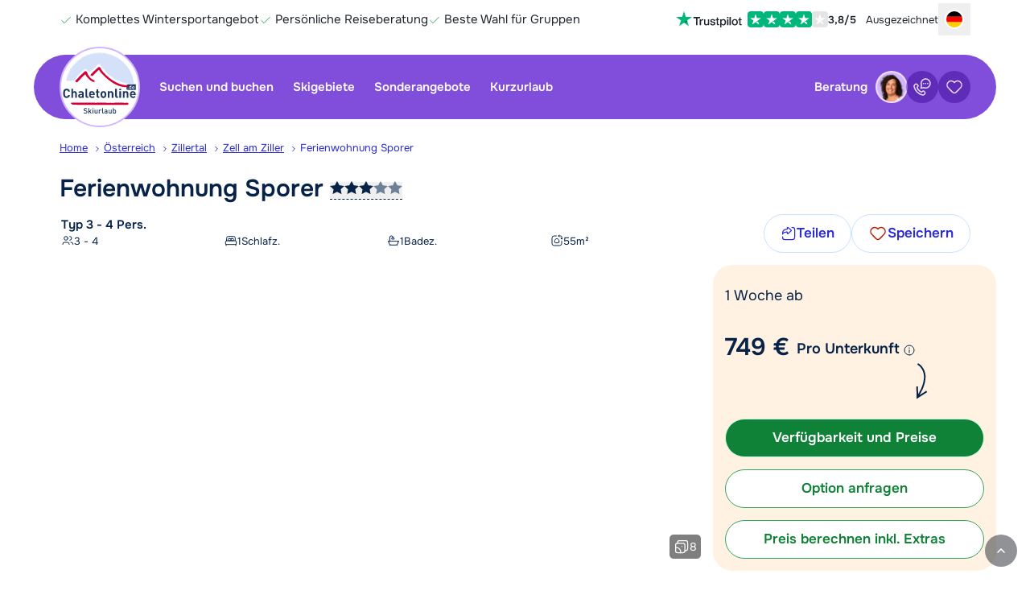

--- FILE ---
content_type: text/html; charset=UTF-8
request_url: https://www.chaletonline.de/oesterreich/zillertal/zell-am-ziller/sporer-o19391
body_size: 300411
content:
<!DOCTYPE html>
<html lang="de-DE">
    <head>
            <script>
        window.dataLayer = window.dataLayer || [];
    </script>

        <script>                            window.dataLayer.push({"metadata":{"version_number":"1.3.0","version_date":"2024-05-20"},"page":{"page_type":"accommodation","page_language_code":"de-DE"},"item":{"item_id":19391,"item_country_code":"O","item_country_name":"\u00d6sterreich","item_name":"Ferienwohnung Sporer","item_persons_minimum":1,"item_persons_maximum":4,"item_square_meters":55,"item_stars":3,"item_latitude":47.22726,"item_longitude":11.921626,"item_service_type":"LG","item_transport_type":"EV","item_average_review_rating":0,"item_number_of_reviews":0,"item_region_name_localized":"Zillertal","item_city_name_localized":"Zell am Ziller","item_type_code":"CHA","item_type_name_localized":"Chalet","availability":1,"price":748.9,"original_price":748.9,"price_kind":"per_accommodation","currency_code":"EUR"},"studies":[{"study_code":"s0001","study_group_code":"a"},{"study_code":"s0015","study_group_code":"a"}]});
                    </script>

        <script>                            window.dataLayer.push({"event":"preload","metadata":{"version_number":"1.3.0","version_date":"2024-05-20"},"page":{"page_type":"accommodation","page_language_code":"de-DE"},"item":{"item_id":19391,"item_country_code":"O","item_country_name":"\u00d6sterreich","item_name":"Ferienwohnung Sporer","item_persons_minimum":1,"item_persons_maximum":4,"item_square_meters":55,"item_stars":3,"item_latitude":47.22726,"item_longitude":11.921626,"item_service_type":"LG","item_transport_type":"EV","item_average_review_rating":0,"item_number_of_reviews":0,"item_region_name_localized":"Zillertal","item_city_name_localized":"Zell am Ziller","item_type_code":"CHA","item_type_name_localized":"Chalet","availability":1,"price":748.9,"original_price":748.9,"price_kind":"per_accommodation","currency_code":"EUR"},"studies":[{"study_code":"s0001","study_group_code":"a"},{"study_code":"s0015","study_group_code":"a"}]});
                    </script>

                    <!-- Google Tag Manager -->
        <script>(function(w,d,s,l,i){w[l]=w[l]||[];w[l].push({'gtm.start':
                    new Date().getTime(),event:'gtm.js'});var f=d.getElementsByTagName(s)[0],
                j=d.createElement(s),dl=l!='dataLayer'?'&l='+l:'';j.async=true;j.src=
                'https://www.googletagmanager.com/gtm.js?id='+i+dl;f.parentNode.insertBefore(j,f);
            })(window,document,'script','dataLayer','GTM-WS4Q9ZW');</script>
        <!-- End Google Tag Manager -->
    
        <script>                            window.dataLayer.push({"event":"initial_page_view","metadata":{"version_number":"1.3.0","version_date":"2024-05-20"},"page":{"page_type":"accommodation","page_language_code":"de-DE"},"item":{"item_id":19391,"item_country_code":"O","item_country_name":"\u00d6sterreich","item_name":"Ferienwohnung Sporer","item_persons_minimum":1,"item_persons_maximum":4,"item_square_meters":55,"item_stars":3,"item_latitude":47.22726,"item_longitude":11.921626,"item_service_type":"LG","item_transport_type":"EV","item_average_review_rating":0,"item_number_of_reviews":0,"item_region_name_localized":"Zillertal","item_city_name_localized":"Zell am Ziller","item_type_code":"CHA","item_type_name_localized":"Chalet","availability":1,"price":748.9,"original_price":748.9,"price_kind":"per_accommodation","currency_code":"EUR"},"studies":[{"study_code":"s0001","study_group_code":"a"},{"study_code":"s0015","study_group_code":"a"}]});
                                                window.dataLayer.push({"event":"productDetailImpressions","ecommerce":{"detail":{"actionField":{"list":""},"products":[{"name":"Ferienwohnung Sporer","id":"O19391","price":748.9,"brand":"Chalet","category":"\u00d6sterreich","variant":"Zell am Ziller"}]}}});
                                                window.dataLayer.push({"event":"view_item","items":[{"name":"Ferienwohnung Sporer","id":"19391","price":0,"currency":"EUR","accommodationType":"chalet-apartment","country":"\u00d6sterreich","region":"Zillertal","persons":3,"bedrooms":1,"bathrooms":1,"size":55}]});
                    </script>



        <meta charset="utf-8" />
        <meta name="viewport" content="width=device-width, initial-scale=1.0, user-scalable=no" />
        <meta name="apple-mobile-web-app-title" content="Chaletonline.de" />

        
        
    <meta name="description" content="Buchen Sie Ihren Skiurlaub nach Sporer in Zillertal mit Chaletonline.de ✓ Haustiere erlaubt (auf Anfrage) ✓ WLAN-Internetzugang" />

    <meta property="og:title" content="Sporer in Zillertal buchen?" />

<meta property="og:type" content="website" />
    <meta property="og:url" content="https://www.chaletonline.de/oesterreich/zillertal/zell-am-ziller/sporer-o19391" />

<meta property="og:site_name" content="Chaletonline.de" />

    <meta property="fb:page_id" content="chaletonline.de" />
<meta property="fb:admins" content="100002331327337" />

<meta property="og:image" content="https://www.chaletonline.de/pic/cms/_photocache/67/1500x1125-677733ff-c93f-4968-a8c3-e124c0b8e3ee.jpg" />
<meta property="og:description" content="Buchen Sie Ihren Skiurlaub nach Sporer in Zillertal mit Chaletonline.de ✓ Haustiere erlaubt (auf Anfrage) ✓ WLAN-Internetzugang" />

<meta name="ahrefs-site-verification" content="1c90d508318b1ba6e5cc06f18b820ab76bd83e738e9e62c3f9d23cec9f3f06ef" />


    <link rel="canonical" href="https://www.chaletonline.de/oesterreich/zillertal/zell-am-ziller/sporer-o19391" />

    
            <link href="https://www.chalet.nl/oostenrijk/zillertal/zell-am-ziller/sporer-o19391" hreflang="nl-NL" rel="alternate" />

                
            <link href="https://www.chalet.be/oostenrijk/zillertal/zell-am-ziller/sporer-o19391" hreflang="nl-BE" rel="alternate" />

                
            <link href="https://www.chaletonline.de/oesterreich/zillertal/zell-am-ziller/sporer-o19391" hreflang="de-DE" rel="alternate" />

                
            <link href="https://www.chaletonline.com/austria/zillertal/zell-am-ziller/sporer-o19391" hreflang="en-GB" rel="alternate" />

                            <link href="https://www.chaletonline.com/austria/zillertal/zell-am-ziller/sporer-o19391" hreflang="x-default" rel="alternate" />
        
    



        <title>Sporer in Zillertal buchen?</title>

                                <link rel="preload" href="/bundles/app/fonts/onest-v6-latin-regular.woff2" as="font" type="font/woff2" fetchpriority="high" crossorigin>
            <link rel="preload" href="/bundles/app/fonts/onest-v6-latin-600.woff2" as="font" type="font/woff2" fetchpriority="high" crossorigin>
        
                        <link rel="stylesheet" href="/build/chalet/app.32f44f35.css">

            
                            <link rel="stylesheet" href="/build/chalet/cookie-consent.1cc545b9.css">
            
            <link rel="stylesheet" href="/build/server-side-rendering/server-side-rendering.css">
        
    <link rel="stylesheet" href="/build/chalet/show-type.28acf559.css">

        <script src="/build/chalet/early.238642f5.js"></script>

        <script type="text/javascript">
            Chalet.import({"app":{"user":{"id":80593506,"user_id":"6bds9vC27dbe5ibx91csy2u26b6ybo","favorites":[],"viewed":[19391],"searches":[],"created_at":"2026-01-26T21:36:07+01:00","updated_at":"2026-01-26T21:36:07+01:00"},"cms_user":false,"locale":"de","env":"prod","season":1,"website":"D","controller":{"short":"types::showaction","full":"AppBundle\\Controller\\TypesController::showAction"},"route":{"name":"show_type","params":{"countrySlug":"oesterreich","regionSlug":"zillertal","placeSlug":"zell-am-ziller","fullAccName":"sporer","countryCode":"o","typeId":"19391"}},"trans":[],"assets":{"build\/spritesheet.js":"\/build\/chalet\/spritesheet.c923a4f1.js","build\/spritesheet.svg":"\/build\/chalet\/images\/spritesheet.11bfa15e018856b7a487.svg","build\/early.js":"\/build\/chalet\/early.238642f5.js","build\/app.css":"\/build\/chalet\/app.32f44f35.css","build\/app.js":"\/build\/chalet\/app.8c0e3a0d.js","build\/app-cms-user.js":"\/build\/chalet\/app-cms-user.82f08945.js","build\/app-cms-user.css":"\/build\/chalet\/app-cms-user.7e9ae0db.css","build\/show-type.css":"\/build\/chalet\/show-type.28acf559.css","build\/show-type.js":"\/build\/chalet\/show-type.9c172fb2.js","build\/search.js":"\/build\/chalet\/search.a0fd74c6.js","build\/flexible-bookings-banner.js":"\/build\/chalet\/flexible-bookings-banner.524958e3.js","build\/cookie-consent.css":"\/build\/chalet\/cookie-consent.1cc545b9.css","build\/cookie-consent.js":"\/build\/chalet\/cookie-consent.f009cb9c.js","build\/automated-translations.js":"\/build\/chalet\/automated-translations.524bc414.js","build\/fancybox.css":"\/build\/chalet\/fancybox.50551041.css","build\/fancybox.js":"\/build\/chalet\/fancybox.baaba98f.js","build\/581.bf6686ec.js":"\/build\/chalet\/581.bf6686ec.js","build\/373.843a4ff3.js":"\/build\/chalet\/373.843a4ff3.js","build\/674.4a559fd0.js":"\/build\/chalet\/674.4a559fd0.js","build\/793.af47ede9.js":"\/build\/chalet\/793.af47ede9.js","build\/906.84fdad2a.js":"\/build\/chalet\/906.84fdad2a.js","build\/595.ea9ae239.js":"\/build\/chalet\/595.ea9ae239.js","build\/791.fb9c9021.js":"\/build\/chalet\/791.fb9c9021.js","build\/532.12427d5f.js":"\/build\/chalet\/532.12427d5f.js","build\/24.d6eaf7ba.js":"\/build\/chalet\/24.d6eaf7ba.js","build\/643.c3499bb8.js":"\/build\/chalet\/643.c3499bb8.js","build\/645.7765dfb5.js":"\/build\/chalet\/645.7765dfb5.js","build\/950.73bac3fc.js":"\/build\/chalet\/950.73bac3fc.js","build\/313.e371d041.js":"\/build\/chalet\/313.e371d041.js","build\/185.ba08e3be.js":"\/build\/chalet\/185.ba08e3be.js","build\/images\/header-home-chalet-1344.webp":"\/build\/chalet\/images\/header-home-chalet-1344.28a42468.webp","build\/images\/seo-info@2x.webp":"\/build\/chalet\/images\/seo-info@2x.5d20b41a.webp","build\/images\/header-sub-1-chalet.webp":"\/build\/chalet\/images\/header-sub-1-chalet.c40ee20a.webp","build\/images\/header-sub-1-chalet-mobile.webp":"\/build\/chalet\/images\/header-sub-1-chalet-mobile.39f7983e.webp","build\/images\/seo-info.webp":"\/build\/chalet\/images\/seo-info.60107376.webp","build\/fonts\/onest-v6-latin-600.woff2":"\/build\/chalet\/fonts\/onest-v6-latin-600.6e29a1ea.woff2","build\/fonts\/onest-v6-latin-regular.woff2":"\/build\/chalet\/fonts\/onest-v6-latin-regular.8a56fa22.woff2","build\/images\/loading-chalet.gif":"\/build\/chalet\/images\/loading-chalet.4737b2fd.gif","build\/images\/information_icon_with_padding.png":"\/build\/chalet\/images\/information_icon_with_padding.1c97d472.png","build\/images\/copy.png":"\/build\/chalet\/images\/copy.21acd93e.png","build\/early.238642f5.js.map":"\/build\/chalet\/early.238642f5.js.map","build\/app.32f44f35.css.map":"\/build\/chalet\/app.32f44f35.css.map","build\/app.8c0e3a0d.js.map":"\/build\/chalet\/app.8c0e3a0d.js.map","build\/app-cms-user.7e9ae0db.css.map":"\/build\/chalet\/app-cms-user.7e9ae0db.css.map","build\/show-type.28acf559.css.map":"\/build\/chalet\/show-type.28acf559.css.map","build\/show-type.9c172fb2.js.map":"\/build\/chalet\/show-type.9c172fb2.js.map","build\/search.a0fd74c6.js.map":"\/build\/chalet\/search.a0fd74c6.js.map","build\/flexible-bookings-banner.524958e3.js.map":"\/build\/chalet\/flexible-bookings-banner.524958e3.js.map","build\/cookie-consent.1cc545b9.css.map":"\/build\/chalet\/cookie-consent.1cc545b9.css.map","build\/cookie-consent.f009cb9c.js.map":"\/build\/chalet\/cookie-consent.f009cb9c.js.map","build\/automated-translations.524bc414.js.map":"\/build\/chalet\/automated-translations.524bc414.js.map","build\/fancybox.50551041.css.map":"\/build\/chalet\/fancybox.50551041.css.map","build\/fancybox.baaba98f.js.map":"\/build\/chalet\/fancybox.baaba98f.js.map","build\/581.bf6686ec.js.map":"\/build\/chalet\/581.bf6686ec.js.map","build\/373.843a4ff3.js.map":"\/build\/chalet\/373.843a4ff3.js.map","build\/674.4a559fd0.js.map":"\/build\/chalet\/674.4a559fd0.js.map","build\/793.af47ede9.js.map":"\/build\/chalet\/793.af47ede9.js.map","build\/906.84fdad2a.js.map":"\/build\/chalet\/906.84fdad2a.js.map","build\/595.ea9ae239.js.map":"\/build\/chalet\/595.ea9ae239.js.map","build\/791.fb9c9021.js.map":"\/build\/chalet\/791.fb9c9021.js.map","build\/532.12427d5f.js.map":"\/build\/chalet\/532.12427d5f.js.map","build\/24.d6eaf7ba.js.map":"\/build\/chalet\/24.d6eaf7ba.js.map","build\/643.c3499bb8.js.map":"\/build\/chalet\/643.c3499bb8.js.map","build\/645.7765dfb5.js.map":"\/build\/chalet\/645.7765dfb5.js.map","build\/950.73bac3fc.js.map":"\/build\/chalet\/950.73bac3fc.js.map","build\/313.e371d041.js.map":"\/build\/chalet\/313.e371d041.js.map","build\/185.ba08e3be.js.map":"\/build\/chalet\/185.ba08e3be.js.map"},"google_maps_api_key":"AIzaSyDyGXzKNfhdoDcyOSghak735G2yet85EyE","load_google_maps":true}});
        </script>

                                

    <script type="application/ld+json">
        {
            "@context": "http://schema.org/",
            "@type": "VacationRental",
            "containsPlace": {
                "@type": "Accommodation",
                "occupancy": {
                    "@type": "QuantitativeValue",
                    "value": "4"
                },
                "amenityFeature": [
                                        {
                        "@type": "LocationFeatureSpecification",
                        "name": "pool",
                        "value": "false"
                    }                                    ],
                "floorSize": {
                    "@type": "QuantitativeValue",
                    "value": "55",
                    "unitCode": "MTK"
                },
                "numberOfBedrooms": "1",
                "numberOfBathroomsTotal": "1"
            },
                        "additionalType": "Apartment",
                        "identifier": "O19391",
            "image": [
                                                        "https://www.chaletonline.de/pic/cms/_photocache/67/1333x1000-677733ff-c93f-4968-a8c3-e124c0b8e3ee.jpg",                                                        "https://www.chaletonline.de/pic/cms/_photocache/71/1333x1000-718d275d-45f6-4813-b824-a3f4f1689e5d.jpg",                                                        "https://www.chaletonline.de/pic/cms/_photocache/13/1333x1000-13b067a6-c382-44b8-99ed-6b9524f74c06.jpg",                                                        "https://www.chaletonline.de/pic/cms/_photocache/62/1333x1000-6262e8b9-2175-429d-8be3-4b796aff7fba.jpg",                                                        "https://www.chaletonline.de/pic/cms/_photocache/dc/1333x1000-dc736222-e22b-431b-844a-84591d1d6461.jpg",                                                        "https://www.chaletonline.de/pic/cms/_photocache/ce/1333x1000-ce911f1b-f52b-4a4f-9292-f8961e5359b6.jpg",                                                        "https://www.chaletonline.de/pic/cms/_photocache/b3/1333x1000-b35f9b16-00c5-4b69-8a9c-9d038b32bd57.jpg",                                                        "https://www.chaletonline.de/pic/cms/_photocache/1f/1333x1000-1f3ee8e1-b4a8-4c3e-8cf0-c727545d85cb.jpg"                            ],
            "geo": {
                "@type": "GeoCoordinates",
                "latitude": "47.227260",
                "longitude": "11.921626"
            },
            "name": "Ferienwohnung Sporer",
            "description": "In ruhiger Lage im Ortsteil Gerlosberg, in der Nähe von Zell am Ziller, befindet sich das Chalet-Appartement Sporer. In ca. 9,5 km Entfernung können Sie mit der Rosenalmbahn in das Skigebiet Zillertal Arena fahren und u.a. Gerlos und Königsleiten erkunden. Der Skibus hält fast direkt vor der Tür von Sporer und bringt Sie ins Skigebiet.

Das Zentrum von Zell am Ziller beginnt etwa 7,5 km entfernt und bietet mehrere Restaurants, Bars, Geschäfte und einen Supermarkt. Rund um Zell am Ziller gibt es mehrere Langlaufloipen und Sie können entlang des Flusses oder auf einem der Wanderwege spazieren gehen.

Sporer ist der ideale Ort, wenn Sie nicht in einem belebten Zentrum wohnen möchten, aber trotzdem in der Nähe des Skigebiets und des Zentrums. Das Chalet ist einfach, aber gemütlich eingerichtet und verfügt über kostenlosen Wi-Fi-Internetzugang. Außerdem gibt es einen gemeinsamen Parkplatz und einen Skiraum mit Skischuhtrockner."
            ,
            "address": {
                "@type": "PostalAddress",
                "addressCountry": "AT",
                "addressLocality": "Zell am Ziller"            }
        }
    </script>

        <script>
    window.SENTRY_DSN = 'https://7f6f3a65908a475392e5ff7c1d953ad1@sentry.io/5192387';
    window.SENTRY_ENVIRONMENT = 'prod';
    window.APP_RELEASE = '2c59487fc';
</script>

        <link rel="icon" type="image/svg+xml" href="/bundles/app/favicons/favicon.svg" />
        <link rel="icon" type="image/png" href="/bundles/app/favicons/favicon-96x96.png" sizes="96x96" />
        <link rel="shortcut icon" href="/bundles/app/favicons/favicon.ico" />
        <link rel="apple-touch-icon" sizes="180x180" href="/bundles/app/favicons/apple-touch-icon.png" />
        <link rel="manifest" href="/bundles/app/favicons/site.webmanifest" />
        <meta name="theme-color" content="#814ddb">
    </head>

        
        
    <body id="page-body" class="preload landing-page accommodation-page" data-controller="dialog">

                                    <!-- Google Tag Manager (noscript) -->
            <noscript><iframe src="https://www.googletagmanager.com/ns.html?id=GTM-WS4Q9ZW"
                              height="0" width="0" style="display:none;visibility:hidden"></iframe></noscript>
            <!-- End Google Tag Manager (noscript) -->
        

            
    <script>
        window.context_ab0cdbd93e = {"translations":{"title":"Cookie-Zustimmung","introduction":"Obwohl Apfelstrudel und Kaiserschmarrn nat\u00fcrlich viel leckerer sind, servieren wir heute nur Cookies. Aber Cookies, die deine Erfahrung auf Chaletonline.de optimieren. Das ist fast genauso gut! M\u00f6chtest du unsere Cookies akzeptieren oder ablehnen?","explanationTitle":"Warum verwenden wir Cookies?","explanation":"Wir verwenden Cookies (und \u00e4hnliche Technologien), um unsere Website pers\u00f6nlicher und besser zu machen. Denk dabei an:","cookieTypes":["<b>Funktionale Cookies<\/b>, um sicherzustellen, dass die Website ordnungsgem\u00e4\u00df funktioniert.","<b>Analytische Cookies<\/b>, um durch anonymisierte Daten zu verstehen, wie Besucher unsere Website nutzen.","<b>Marketingcookies<\/b>, um Nutzerverhalten zu erfassen und so unser Angebot bestm\u00f6glich auf die W\u00fcnsche unserer Nutzer abzustimmen."],"privacyPolicy":"Lies unsere <a href=\"\/datenschutz\">Datenschutzrichtlinie<\/a> f\u00fcr weitere Informationen.","acceptLabel":"Akzeptieren","rejectLabel":"Ablehnen"}};
    </script>
<div
    class="tw-contents"
    data-component="CookieConsentModal"
    data-context-id="ab0cdbd93e"
    data-ssr-cache-id="CookieConsentModal_c06dd8cd_2026-01-26-15:44:59"
>
<!--[--><!--[--><div data-e2e="CookieConsentModal" data-modal="true" class="tw-fixed tw-inset-0   tw-grid tw-items-end sm:tw-place-items-center tw-z-[9999999999] tw-isolate  " role="presentation" tabindex="-1"><!--[!--><div class="tw-flex tw-flex-col tw-overflow-hidden tw-text-new-main tw-w-full tw-max-h-[92%] tw-rounded-t-3xl sm:tw-rounded-3xl sm:tw-max-w-2xl !tw-opacity-0 tw-bg-white" role="dialog" aria-modal="true" aria-labelledby="modal-title"><div class="tw-flex tw-items-center tw-gap-2 tw-py-2 tw-pl-3 lap:tw-pl-6 tw-pr-2 tw-border-b tw-border-gray-300 tw-justify-end"><!--[--><!----><h2 id="modal-title" class="tw-m-0 tw-p-0 tw-mr-auto tw-flex-1 tw-leading-relaxed tw-text-pretty tw-text-lg tw-font-semibold"><!---->Cookie-Zustimmung<!----><!----></h2><!----><!--]--> <!--[!--><!--]--> <!--[!--><!--]--></div> <div class="tw-p-3 lap:tw-p-6 tw-overflow-y-auto tw-overscroll-contain "><p class="tw-mt-0">Obwohl Apfelstrudel und Kaiserschmarrn natürlich viel leckerer sind, servieren wir heute nur Cookies. Aber Cookies, die deine Erfahrung auf Chaletonline.de optimieren. Das ist fast genauso gut! Möchtest du unsere Cookies akzeptieren oder ablehnen?</p> <h2>Warum verwenden wir Cookies?</h2> <p>Wir verwenden Cookies (und ähnliche Technologien), um unsere Website persönlicher und besser zu machen. Denk dabei an:</p> <ul class="tw-leading-normal"><!--[--><li><!----><b>Funktionale Cookies</b>, um sicherzustellen, dass die Website ordnungsgemäß funktioniert.<!----></li><li><!----><b>Analytische Cookies</b>, um durch anonymisierte Daten zu verstehen, wie Besucher unsere Website nutzen.<!----></li><li><!----><b>Marketingcookies</b>, um Nutzerverhalten zu erfassen und so unser Angebot bestmöglich auf die Wünsche unserer Nutzer abzustimmen.<!----></li><!--]--></ul> <p><!---->Lies unsere <a href="/datenschutz">Datenschutzrichtlinie</a> für weitere Informationen.<!----></p><!----></div> <!--[--><div class="tw-bottom-0 tw-p-3 lap:tw-p-6 tw-w-full tw-shadow-line"><div class="tw-flex tw-items-center tw-justify-end tw-gap-3 lap:tw-gap-6 tw-flex-col sm:tw-flex-row"><!--[--><!----><button data-role="cookie-consent-reject" type="button" class="button  button--secondary tw-w-full sm:tw-w-auto"><!--[!--><!--]--> <!--[!--><!--]--> <!---->Ablehnen<!----> <!--[!--><!--]--><!----></button><!----><!--]--><!----> <!--[--><!----><button data-role="cookie-consent-accept" type="button" class="button  button--primary tw-w-full sm:tw-w-auto"><!--[!--><!--]--> <!--[!--><!--]--> <!---->Akzeptieren<!----> <!--[!--><!--]--><!----></button><!----><!--]--><!----></div><!----></div><!--]--><!----></div><!--]--> <div class="tw-fixed tw-inset-0 tw-bg-black/70 -tw-z-10"></div></div><!--]--><!--]-->

</div>

    <script>
        try{!function(){var t="undefined"!=typeof window?window:"undefined"!=typeof global?global:"undefined"!=typeof globalThis?globalThis:"undefined"!=typeof self?self:{},e=(new t.Error).stack;e&&(t._sentryDebugIds=t._sentryDebugIds||{},t._sentryDebugIds[e]="4ef53195-8c23-4231-82be-40528c3de611",t._sentryDebugIdIdentifier="sentry-dbid-4ef53195-8c23-4231-82be-40528c3de611")}()}catch(t){}!function(){try{("undefined"!=typeof window?window:"undefined"!=typeof global?global:"undefined"!=typeof globalThis?globalThis:"undefined"!=typeof self?self:{}).SENTRY_RELEASE={id:"2c59487fc"}}catch(t){}}(),function(){"use strict";"undefined"!=typeof window&&((window.__svelte??={}).v??=new Set).add("5");const t="[",e="[!",n="]",r={},o=Symbol(),i=Symbol("filename");Symbol("hmr");var s=!1,l=Array.isArray,a=Array.prototype.indexOf,u=Array.from,c=Object.keys,d=Object.defineProperty,f=Object.getOwnPropertyDescriptor,h=Object.getOwnPropertyDescriptors,v=Object.prototype,p=Array.prototype,w=Object.getPrototypeOf,g=Object.isExtensible;function m(t){return"function"==typeof t}const y=()=>{};function _(t){return t()}function k(t){for(var e=0;e<t.length;e++)t[e]()}const b=32,x=64,$=128,M=256,C=512,j=1024,S=2048,E=4096,L=8192,A=16384,B=65536,N=1<<20,P=1<<21,T=Symbol("$state"),H=Symbol("legacy props"),O=Symbol("");function V(t){console.warn("https://svelte.dev/e/hydration_mismatch")}function Z(t){console.warn("https://svelte.dev/e/state_proxy_equality_mismatch")}let I,R=!1;function z(t){R=t}function D(t){if(null===t)throw V(),r;return I=t}function q(){return D(st(I))}function U(t){if(R){if(null!==st(I))throw V(),r;I=t}}function W(t=1){if(R){for(var e=t,n=I;e--;)n=st(n);I=n}}function F(){for(var r=0,o=I;;){if(8===o.nodeType){var i=o.data;if(i===n){if(0===r)return o;r-=1}else i!==t&&i!==e||(r+=1)}var s=st(o);o.remove(),o=s}}let Y=!1;function K(t){if("object"!=typeof t||null===t||T in t)return t;const e=w(t);if(e!==v&&e!==p)return t;var n=new Map,r=l(t),i=Te(0),s=null,a=Qt,u=t=>{var e=Qt;te(a);var n=t();return te(e),n};return r&&n.set("length",Te(t.length,s)),new Proxy(t,{defineProperty(t,e,r){"value"in r&&!1!==r.configurable&&!1!==r.enumerable&&!1!==r.writable||function(){throw new Error("https://svelte.dev/e/state_descriptors_fixed")}();var o=n.get(e);return void 0===o?(o=u(()=>Te(r.value,s)),n.set(e,o)):Oe(o,u(()=>K(r.value))),!0},deleteProperty(t,e){var l=n.get(e);if(void 0===l)e in t&&(n.set(e,u(()=>Te(o,s))),G(i));else{if(r&&"string"==typeof e){var a=n.get("length"),c=Number(e);Number.isInteger(c)&&c<a.v&&Oe(a,c)}Oe(l,o),G(i)}return!0},get(e,r,i){if(r===T)return t;var l=n.get(r),a=r in e;if(void 0!==l||a&&!f(e,r)?.writable||(l=u(()=>Te(K(a?e[r]:o),s)),n.set(r,l)),void 0!==l){var c=je(l);return c===o?void 0:c}return Reflect.get(e,r,i)},getOwnPropertyDescriptor(t,e){var r=Reflect.getOwnPropertyDescriptor(t,e);if(r&&"value"in r){var i=n.get(e);i&&(r.value=je(i))}else if(void 0===r){var s=n.get(e),l=s?.v;if(void 0!==s&&l!==o)return{enumerable:!0,configurable:!0,value:l,writable:!0}}return r},has(t,e){if(e===T)return!0;var r=n.get(e),i=void 0!==r&&r.v!==o||Reflect.has(t,e);if((void 0!==r||null!==ee&&(!i||f(t,e)?.writable))&&(void 0===r&&(r=u(()=>Te(i?K(t[e]):o,s)),n.set(e,r)),je(r)===o))return!1;return i},set(t,e,l,a){var c=n.get(e),d=e in t;if(r&&"length"===e)for(var h=l;h<c.v;h+=1){var v=n.get(h+"");void 0!==v?Oe(v,o):h in t&&(v=u(()=>Te(o,s)),n.set(h+"",v))}void 0===c?d&&!f(t,e)?.writable||(Oe(c=u(()=>Te(void 0,s)),u(()=>K(l))),n.set(e,c)):(d=c.v!==o,Oe(c,u(()=>K(l))));var p=Reflect.getOwnPropertyDescriptor(t,e);if(p?.set&&p.set.call(a,l),!d){if(r&&"string"==typeof e){var w=n.get("length"),g=Number(e);Number.isInteger(g)&&g>=w.v&&Oe(w,g+1)}G(i)}return!0},ownKeys(t){je(i);var e=Reflect.ownKeys(t).filter(t=>{var e=n.get(t);return void 0===e||e.v!==o});for(var[r,s]of n)s.v===o||r in t||e.push(r);return e},setPrototypeOf(){!function(){throw new Error("https://svelte.dev/e/state_prototype_fixed")}()}})}function G(t,e=1){Oe(t,t.v+e)}function J(t){try{if(null!==t&&"object"==typeof t&&T in t)return t[T]}catch{}return t}function Q(t,e,n=!0){try{t===e!=(J(t)===J(e))&&Z()}catch{}return t===e===n}var X,tt,et,nt;function rt(){if(void 0===X){X=window,document,tt=/Firefox/.test(navigator.userAgent);var t=Element.prototype,e=Node.prototype,n=Text.prototype;et=f(e,"firstChild").get,nt=f(e,"nextSibling").get,g(t)&&(t.__click=void 0,t.__className=void 0,t.__attributes=null,t.__style=void 0,t.__e=void 0),g(n)&&(n.__t=void 0)}}function ot(t=""){return document.createTextNode(t)}function it(t){return et.call(t)}function st(t){return nt.call(t)}function lt(t,e){if(!R)return it(t);var n=it(I);if(null===n)n=I.appendChild(ot());else if(e&&3!==n.nodeType){var r=ot();return n?.before(r),D(r),r}return D(n),n}function at(t,e){if(!R){var n=it(t);return n instanceof Comment&&""===n.data?st(n):n}if(e&&3!==I?.nodeType){var r=ot();return I?.before(r),D(r),r}return I}function ut(t,e=1,n=!1){let r=R?I:t;for(var o;e--;)o=r,r=st(r);if(!R)return r;var i=r?.nodeType;if(n&&3!==i){var s=ot();return null===r?o?.after(s):r.before(s),D(s),s}return D(r),r}function ct(t){t.textContent=""}function dt(t){return t===this.v}function ft(t,e){return t!=t?e==e:t!==e||null!==t&&"object"==typeof t||"function"==typeof t}function ht(t){return!ft(t,this.v)}function vt(t){var e=2050,n=null!==Qt&&2&Qt.f?Qt:null;null===ee||null!==n&&0!==(n.f&M)?e|=M:ee.f|=N;const r={ctx:Ie,deps:null,effects:null,equals:dt,f:e,fn:t,reactions:null,rv:0,v:null,wv:0,parent:n??ee};return r}function pt(t){const e=vt(t);return oe(e),e}function wt(t){const e=vt(t);return e.equals=ht,e}function gt(t){var e=t.effects;if(null!==e){t.effects=null;for(var n=0;n<e.length;n+=1)At(e[n])}}function mt(t){var e,n=ee;ne(function(t){for(var e=t.parent;null!==e;){if(!(2&e.f))return e;e=e.parent}return null}(t));try{gt(t),e=ge(t)}finally{ne(n)}return e}function yt(t){var e=mt(t);Le(t,!ce&&0===(t.f&M)||null===t.deps?j:E),t.equals(e)||(t.v=e,t.wv=fe())}function _t(t){null===ee&&null===Qt&&function(){throw new Error("https://svelte.dev/e/effect_orphan")}(),null!==Qt&&0!==(Qt.f&M)&&null===ee&&function(){throw new Error("https://svelte.dev/e/effect_in_unowned_derived")}(),Kt&&function(){throw new Error("https://svelte.dev/e/effect_in_teardown")}()}function kt(t,e,n,r=!0){var o=ee;var i={ctx:Ie,deps:null,nodes_start:null,nodes_end:null,f:t|S,first:null,fn:e,last:null,next:null,parent:o,prev:null,teardown:null,transitions:null,wv:0};if(n)try{_e(i),i.f|=32768}catch(t){throw At(i),t}else null!==e&&$e(i);if(!(n&&null===i.deps&&null===i.first&&null===i.nodes_start&&null===i.teardown&&!(1048704&i.f))&&r&&(null!==o&&function(t,e){var n=e.last;null===n?e.last=e.first=t:(n.next=t,t.prev=n,e.last=t)}(i,o),null!==Qt&&2&Qt.f)){var s=Qt;(s.effects??=[]).push(i)}return i}function bt(t){const e=kt(8,null,!1);return Le(e,j),e.teardown=t,e}function xt(t){if(_t(),!(null!==ee&&0!==(ee.f&b)&&null!==Ie&&!Ie.m))return $t(t);var e=Ie;(e.e??=[]).push({fn:t,effect:ee,reaction:Qt})}function $t(t){return kt(4,t,!1)}function Mt(t){return kt(8,t,!0)}function Ct(t,e=[],n=vt){const r=e.map(n),o=()=>t(...r.map(je));return jt(o)}function jt(t,e=0){return kt(24|e,t,!0)}function St(t,e=!0){return kt(40,t,!0,e)}function Et(t){var e=t.teardown;if(null!==e){const t=Kt,n=Qt;Gt(!0),te(null);try{e.call(null)}finally{Gt(t),te(n)}}}function Lt(t,e=!1){var n=t.first;for(t.first=t.last=null;null!==n;){var r=n.next;0!==(n.f&x)?n.parent=null:At(n,e),n=r}}function At(t,e=!0){var n=!1;(e||524288&t.f)&&null!==t.nodes_start&&(Bt(t.nodes_start,t.nodes_end),n=!0),Lt(t,e&&!n),ye(t,0),Le(t,A);var r=t.transitions;if(null!==r)for(const t of r)t.stop();Et(t);var o=t.parent;null!==o&&null!==o.first&&Nt(t),t.next=t.prev=t.teardown=t.ctx=t.deps=t.fn=t.nodes_start=t.nodes_end=null}function Bt(t,e){for(;null!==t;){var n=t===e?null:st(t);t.remove(),t=n}}function Nt(t){var e=t.parent,n=t.prev,r=t.next;null!==n&&(n.next=r),null!==r&&(r.prev=n),null!==e&&(e.first===t&&(e.first=r),e.last===t&&(e.last=n))}function Pt(t,e){var n=[];Ht(t,n,!0),Tt(n,()=>{At(t),e&&e()})}function Tt(t,e){var n=t.length;if(n>0){var r=()=>--n||e();for(var o of t)o.out(r)}else e()}function Ht(t,e,n){if(0===(t.f&L)){if(t.f^=L,null!==t.transitions)for(const r of t.transitions)(r.is_global||n)&&e.push(r);for(var r=t.first;null!==r;){var o=r.next;Ht(r,e,!!(0!==(r.f&B)||0!==(r.f&b))&&n),r=o}}}function Ot(t){Vt(t,!0)}function Vt(t,e){if(0!==(t.f&L)){t.f^=L,0===(t.f&j)&&(t.f^=j),he(t)&&(Le(t,S),$e(t));for(var n=t.first;null!==n;){var r=n.next;Vt(n,!!(0!==(n.f&B)||0!==(n.f&b))&&e),n=r}if(null!==t.transitions)for(const n of t.transitions)(n.is_global||e)&&n.in()}}"undefined"==typeof requestIdleCallback||requestIdleCallback;let Zt=[],It=[];function Rt(){var t=Zt;Zt=[],k(t)}function zt(){var t=It;It=[],k(t)}function Dt(t){0===Zt.length&&queueMicrotask(Rt),Zt.push(t)}function qt(){Zt.length>0&&Rt(),It.length>0&&zt()}new WeakSet;let Ut=!1,Wt=!1,Ft=null,Yt=!1,Kt=!1;function Gt(t){Kt=t}let Jt=[],Qt=null,Xt=!1;function te(t){Qt=t}let ee=null;function ne(t){ee=t}let re=null;function oe(t){null!==Qt&&Qt.f&P&&(null===re?re=[t]:re.push(t))}let ie=null,se=0,le=null;let ae=1,ue=0,ce=!1,de=null;function fe(){return++ae}function he(t){var e=t.f;if(0!==(e&S))return!0;if(0!==(e&E)){var n=t.deps,r=0!==(e&M);if(null!==n){var o,i,s=0!==(e&C),l=r&&null!==ee&&!ce,a=n.length;if(s||l){var u=t,c=u.parent;for(o=0;o<a;o++)i=n[o],!s&&i?.reactions?.includes(u)||(i.reactions??=[]).push(u);s&&(u.f^=C),l&&null!==c&&0===(c.f&M)&&(u.f^=M)}for(o=0;o<a;o++)if(he(i=n[o])&&yt(i),i.wv>t.wv)return!0}r&&(null===ee||ce)||Le(t,j)}return!1}function ve(t){return 0===(t.f&A)&&(null===t.parent||0===(t.parent.f&$))}function pe(t,e,n,r){if(Ut){if(null===n&&(Ut=!1),ve(e))throw t}else if(null!==n&&(Ut=!0),function(t,e){for(var n=e;null!==n;){if(0!==(n.f&$))try{return void n.fn(t)}catch{n.f^=$}n=n.parent}throw Ut=!1,t}(t,e),ve(e))throw t}function we(t,e,n=!0){var r=t.reactions;if(null!==r)for(var o=0;o<r.length;o++){var i=r[o];re?.includes(t)||(2&i.f?we(i,e,!1):e===i&&(n?Le(i,S):0!==(i.f&j)&&Le(i,E),$e(i)))}}function ge(t){var e=ie,n=se,r=le,o=Qt,i=ce,s=re,l=Ie,a=Xt,u=t.f;ie=null,se=0,le=null,ce=0!==(u&M)&&(Xt||!Yt||null===Qt),Qt=96&u?null:t,re=null,Re(t.ctx),Xt=!1,ue++,t.f|=P;try{var c=(0,t.fn)(),d=t.deps;if(null!==ie){var f;if(ye(t,se),null!==d&&se>0)for(d.length=se+ie.length,f=0;f<ie.length;f++)d[se+f]=ie[f];else t.deps=d=ie;if(!ce)for(f=se;f<d.length;f++)(d[f].reactions??=[]).push(t)}else null!==d&&se<d.length&&(ye(t,se),d.length=se);if(We()&&null!==le&&!Xt&&null!==d&&!(6146&t.f))for(f=0;f<le.length;f++)we(le[f],t);return null!==o&&o!==t&&(ue++,null!==le&&(null===r?r=le:r.push(...le))),c}finally{ie=e,se=n,le=r,Qt=o,ce=i,re=s,Re(l),Xt=a,t.f^=P}}function me(t,e){let n=e.reactions;if(null!==n){var r=a.call(n,t);if(-1!==r){var o=n.length-1;0===o?n=e.reactions=null:(n[r]=n[o],n.pop())}}null===n&&2&e.f&&(null===ie||!ie.includes(e))&&(Le(e,E),768&e.f||(e.f^=C),gt(e),ye(e,0))}function ye(t,e){var n=t.deps;if(null!==n)for(var r=e;r<n.length;r++)me(t,n[r])}function _e(t){var e=t.f;if(0===(e&A)){Le(t,j);var n=ee,r=Ie,o=Yt;ee=t,Yt=!0;try{16&e?function(t){for(var e=t.first;null!==e;){var n=e.next;0===(e.f&b)&&At(e),e=n}}(t):Lt(t),Et(t);var i=ge(t);t.teardown="function"==typeof i?i:null,t.wv=ae;t.deps;s}catch(e){pe(e,t,n,r||t.ctx)}finally{Yt=o,ee=n}}}function ke(){try{!function(){throw new Error("https://svelte.dev/e/effect_update_depth_exceeded")}()}catch(t){if(null===Ft)throw t;pe(t,Ft,null)}}function be(){var t=Yt;try{var e=0;for(Yt=!0;Jt.length>0;){e++>1e3&&ke();var n=Jt,r=n.length;Jt=[];for(var o=0;o<r;o++){xe(Me(n[o]))}Ne.clear()}}finally{Wt=!1,Yt=t,Ft=null}}function xe(t){var e=t.length;if(0!==e)for(var n=0;n<e;n++){var r=t[n];if(!(24576&r.f))try{he(r)&&(_e(r),null===r.deps&&null===r.first&&null===r.nodes_start&&(null===r.teardown?Nt(r):r.fn=null))}catch(t){pe(t,r,null,r.ctx)}}}function $e(t){Wt||(Wt=!0,queueMicrotask(be));for(var e=Ft=t;null!==e.parent;){var n=(e=e.parent).f;if(96&n){if(0===(n&j))return;e.f^=j}}Jt.push(e)}function Me(t){for(var e=[],n=t;null!==n;){var r=n.f,o=!!(96&r);if(!(o&&0!==(r&j))&&0===(r&L)){if(4&r)e.push(n);else if(o)n.f^=j;else try{he(n)&&_e(n)}catch(t){pe(t,n,null,n.ctx)}var i=n.first;if(null!==i){n=i;continue}}var s=n.parent;for(n=n.next;null===n&&null!==s;)n=s.next,s=s.parent}return e}function Ce(t){var e;for(t&&(Wt=!0,be(),e=t()),qt();Jt.length>0;)Wt=!0,be(),qt();return e}function je(t){var e=!!(2&t.f);if(null!==de&&de.add(t),null===Qt||Xt){if(e&&null===t.deps&&null===t.effects){var n=t,r=n.parent;null!==r&&0===(r.f&M)&&(n.f^=M)}}else if(!re?.includes(t)){var o=Qt.deps;t.rv<ue&&(t.rv=ue,null===ie&&null!==o&&o[se]===t?se++:null===ie?ie=[t]:ce&&ie.includes(t)||ie.push(t))}return e&&he(n=t)&&yt(n),Kt&&Ne.has(t)?Ne.get(t):t.v}function Se(t){var e=Xt;try{return Xt=!0,t()}finally{Xt=e}}const Ee=-7169;function Le(t,e){t.f=t.f&Ee|e}function Ae(t){if("object"==typeof t&&t&&!(t instanceof EventTarget))if(T in t)Be(t);else if(!Array.isArray(t))for(let e in t){const n=t[e];"object"==typeof n&&n&&T in n&&Be(n)}}function Be(t,e=new Set){if(!("object"!=typeof t||null===t||t instanceof EventTarget||e.has(t))){e.add(t),t instanceof Date&&t.getTime();for(let n in t)try{Be(t[n],e)}catch(t){}const n=w(t);if(n!==Object.prototype&&n!==Array.prototype&&n!==Map.prototype&&n!==Set.prototype&&n!==Date.prototype){const e=h(n);for(let n in e){const r=e[n].get;if(r)try{r.call(t)}catch(t){}}}}}new Set;const Ne=new Map;function Pe(t,e){var n={f:0,v:t,reactions:null,equals:dt,rv:0,wv:0};return n}function Te(t,e){const n=Pe(t);return oe(n),n}function He(t,e=!1){const n=Pe(t);return e||(n.equals=ht),Y&&null!==Ie&&null!==Ie.l&&(Ie.l.s??=[]).push(n),n}function Oe(t,e,n=!1){return null!==Qt&&!Xt&&We()&&18&Qt.f&&!re?.includes(t)&&function(){throw new Error("https://svelte.dev/e/state_unsafe_mutation")}(),Ve(t,n?K(e):e)}function Ve(t,e){if(!t.equals(e)){var n=t.v;Kt?Ne.set(t,e):Ne.set(t,n),t.v=e,2&t.f&&(0!==(t.f&S)&&mt(t),Le(t,0===(t.f&M)?j:E)),t.wv=fe(),Ze(t,S),!We()||null===ee||0===(ee.f&j)||96&ee.f||(null===le?function(t){le=t}([t]):le.push(t))}return e}function Ze(t,e){var n=t.reactions;if(null!==n)for(var r=We(),o=n.length,i=0;i<o;i++){var s=n[i],l=s.f;0===(l&S)&&((r||s!==ee)&&(Le(s,e),1280&l&&(2&l?Ze(s,E):$e(s))))}}let Ie=null;function Re(t){Ie=t}let ze=null;function De(t){ze=t}function qe(t,e=!1,n){var r=Ie={p:Ie,c:null,d:!1,e:null,m:!1,s:t,x:null,l:null};Y&&!e&&(Ie.l={s:null,u:null,r1:[],r2:Pe(!1)}),bt(()=>{r.d=!0})}function Ue(t){const e=Ie;if(null!==e){void 0!==t&&(e.x=t);const s=e.e;if(null!==s){var n=ee,r=Qt;e.e=null;try{for(var o=0;o<s.length;o++){var i=s[o];ne(i.effect),te(i.reaction),$t(i.fn)}}finally{ne(n),te(r)}}Ie=e.p,e.m=!0}return t||{}}function We(){return!Y||null!==Ie&&null===Ie.l}const Fe=["area","base","br","col","command","embed","hr","img","input","keygen","link","meta","param","source","track","wbr"];function Ye(t){return t.endsWith("capture")&&"gotpointercapture"!==t&&"lostpointercapture"!==t}const Ke=["beforeinput","click","change","dblclick","contextmenu","focusin","focusout","input","keydown","keyup","mousedown","mousemove","mouseout","mouseover","mouseup","pointerdown","pointermove","pointerout","pointerover","pointerup","touchend","touchmove","touchstart"];function Ge(t){return Ke.includes(t)}const Je=["allowfullscreen","async","autofocus","autoplay","checked","controls","default","disabled","formnovalidate","hidden","indeterminate","inert","ismap","loop","multiple","muted","nomodule","novalidate","open","playsinline","readonly","required","reversed","seamless","selected","webkitdirectory","defer","disablepictureinpicture","disableremoteplayback"];const Qe={formnovalidate:"formNoValidate",ismap:"isMap",nomodule:"noModule",playsinline:"playsInline",readonly:"readOnly",defaultvalue:"defaultValue",defaultchecked:"defaultChecked",srcobject:"srcObject",novalidate:"noValidate",allowfullscreen:"allowFullscreen",disablepictureinpicture:"disablePictureInPicture",disableremoteplayback:"disableRemotePlayback"};function Xe(t){return t=t.toLowerCase(),Qe[t]??t}const tn=["touchstart","touchmove"];function en(t){return tn.includes(t)}const nn=["textarea","script","style","title"];new Map;function rn(t,e,n){return(...r)=>{const o=t(...r);return sn(R?o:11===o.nodeType?o.firstChild:o,e,n),o}}function on(t,e,n){t.__svelte_meta={loc:{file:e,line:n[0],column:n[1]}},n[2]&&sn(t.firstChild,e,n[2])}function sn(r,o,i){for(var s=0,l=0;r&&s<i.length;){if(R&&8===r.nodeType){var a=r;a.data===t||a.data===e?l+=1:a.data[0]===n&&(l-=1)}0===l&&1===r.nodeType&&on(r,o,i[s++]),r=r.nextSibling}}function ln(t,e){if(e){const e=document.body;t.autofocus=!0,Dt(()=>{document.activeElement===e&&t.focus()})}}function an(t){var e=Qt,n=ee;te(null),ne(null);try{return t()}finally{te(e),ne(n)}}const un=new Set,cn=new Set;function dn(t,e,n,r={}){function o(t){if(r.capture||vn.call(e,t),!t.cancelBubble)return an(()=>n?.call(this,t))}return t.startsWith("pointer")||t.startsWith("touch")||"wheel"===t?Dt(()=>{e.addEventListener(t,o,r)}):e.addEventListener(t,o,r),o}function fn(t,e,n,r,o){var i={capture:r,passive:o},s=dn(t,e,n,i);e!==document.body&&e!==window&&e!==document||bt(()=>{e.removeEventListener(t,s,i)})}function hn(t){for(var e=0;e<t.length;e++)un.add(t[e]);for(var n of cn)n(t)}function vn(t){var e=this,n=e.ownerDocument,r=t.type,o=t.composedPath?.()||[],i=o[0]||t.target,s=0,a=t.__root;if(a){var u=o.indexOf(a);if(-1!==u&&(e===document||e===window))return void(t.__root=e);var c=o.indexOf(e);if(-1===c)return;u<=c&&(s=u)}if((i=o[s]||t.target)!==e){d(t,"currentTarget",{configurable:!0,get(){return i||n}});var f=Qt,h=ee;te(null),ne(null);try{for(var v,p=[];null!==i;){var w=i.assignedSlot||i.parentNode||i.host||null;try{var g=i["__"+r];if(null!=g&&(!i.disabled||t.target===i))if(l(g)){var[m,...y]=g;m.apply(i,[t,...y])}else g.call(i,t)}catch(t){v?p.push(t):v=t}if(t.cancelBubble||w===e||null===w)break;i=w}if(v){for(let t of p)queueMicrotask(()=>{throw t});throw v}}finally{t.__root=e,delete t.currentTarget,te(f),ne(h)}}}function pn(t,e,n,r,o,s=!1,l=!1){let a,u;try{a=t()}catch(t){u=t}if("function"!=typeof a&&(s||null!=a||u)){const t=r?.[i],e=o?` at ${t}:${o[0]}:${o[1]}`:` in ${t}`,s=n[0]?.eventPhase<Event.BUBBLING_PHASE?"capture":"";n[0];if(console.warn("https://svelte.dev/e/event_handler_invalid"),u)throw u}a?.apply(e,n)}let wn;function gn(t){var e=document.createElement("template");return e.innerHTML=t,e.content}function mn(t,e){var n=ee;null===n.nodes_start&&(n.nodes_start=t,n.nodes_end=e)}function yn(t,e){var n,r=!!(1&e),o=!!(2&e),i=!t.startsWith("<!>");return()=>{if(R)return mn(I,null),I;void 0===n&&(n=gn(i?t:"<!>"+t),r||(n=it(n)));var e=o||tt?document.importNode(n,!0):n.cloneNode(!0);r?mn(it(e),e.lastChild):mn(e,e);return e}}function _n(t=""){if(!R){var e=ot(t+"");return mn(e,e),e}var n=I;return 3!==n.nodeType&&(n.before(n=ot()),D(n)),mn(n,n),n}function kn(){if(R)return mn(I,null),I;var t=document.createDocumentFragment(),e=document.createComment(""),n=ot();return t.append(e,n),mn(e,n),t}function bn(t,e){if(R)return ee.nodes_end=I,void q();null!==t&&t.before(e)}let xn=!0;function $n(t){xn=t}function Mn(t,e){var n=null==e?"":"object"==typeof e?e+"":e;n!==(t.__t??=t.nodeValue)&&(t.__t=n,t.nodeValue=n+"")}function Cn(t,e){return En(t,e)}function jn(e,o){rt(),o.intro=o.intro??!1;const i=o.target,s=R,l=I;try{for(var a=it(i);a&&(8!==a.nodeType||a.data!==t);)a=st(a);if(!a)throw r;z(!0),D(a),q();const s=En(e,{...o,anchor:a});if(null===I||8!==I.nodeType||I.data!==n)throw V(),r;return z(!1),s}catch(t){if(t===r)return!1===o.recover&&function(){throw new Error("https://svelte.dev/e/hydration_failed")}(),rt(),ct(i),z(!1),Cn(e,o);throw t}finally{z(s),D(l),wn=void 0}}const Sn=new Map;function En(t,{target:e,anchor:n,props:r={},events:o,context:i,intro:s=!0}){rt();var l=new Set,a=t=>{for(var n=0;n<t.length;n++){var r=t[n];if(!l.has(r)){l.add(r);var o=en(r);e.addEventListener(r,vn,{passive:o});var i=Sn.get(r);void 0===i?(document.addEventListener(r,vn,{passive:o}),Sn.set(r,1)):Sn.set(r,i+1)}}};a(u(un)),cn.add(a);var c=void 0,d=function(t){const e=kt(x,t,!0);return(t={})=>new Promise(n=>{t.outro?Pt(e,()=>{At(e),n(void 0)}):(At(e),n(void 0))})}(()=>{var u=n??e.appendChild(ot());return St(()=>{i&&(qe({}),Ie.c=i);o&&(r.$$events=o),R&&mn(u,null),xn=s,c=t(u,r)||{},xn=!0,R&&(ee.nodes_end=I),i&&Ue()}),()=>{for(var t of l){e.removeEventListener(t,vn);var r=Sn.get(t);0===--r?(document.removeEventListener(t,vn),Sn.delete(t)):Sn.set(t,r)}cn.delete(a),u!==n&&u.parentNode?.removeChild(u)}});return Ln.set(c,d),c}let Ln=new WeakMap;function An(t,e){const n=Ln.get(t);return n?(Ln.delete(t),n(e)):Promise.resolve()}function Bn(t){t&&function(){throw new Error("https://svelte.dev/e/component_api_invalid_new")}(t[i],t.name)}function Nn(){const t=Ie?.function;function e(e){!function(){throw new Error("https://svelte.dev/e/component_api_changed")}(0,t[i])}return{$destroy:()=>e(),$on:()=>e(),$set:()=>e()}}function Pn(){throw new Error("https://svelte.dev/e/invalid_snippet_arguments")}function Tn(t,...e){"object"==typeof t&&t instanceof Node||Pn();for(let t of e)"function"!=typeof t&&Pn()}function Hn(n,r,[i,s]=[0,0]){R&&0===i&&q();var l=n,a=null,u=null,c=o,d=!1;const f=(t,e=!0)=>{d=!0,h(e,t)},h=(n,r)=>{if(c===(c=n))return;let o=!1;if(R&&-1!==s){if(0===i){const n=l.data;n===t?s=0:n===e?s=1/0:(s=parseInt(n.substring(1)))!=s&&(s=c?1/0:-1)}!!c===s>i&&(D(l=F()),z(!1),o=!0,s=-1)}c?(a?Ot(a):r&&(a=St(()=>r(l))),u&&Pt(u,()=>{u=null})):(u?Ot(u):r&&(u=St(()=>r(l,[i+1,s]))),a&&Pt(a,()=>{a=null})),o&&z(!0)};jt(()=>{d=!1,r(f),d||h(null,null)},i>0?B:0),R&&(l=I)}let On=null;function Vn(t){On=t}function Zn(t,e){return e}function In(t,r,o,i,s,a=null){var c=t,d={flags:r,items:new Map,first:null};if(!!(4&r)){var f=t;c=R?D(it(f)):f.appendChild(ot())}R&&q();var h=null,v=!1,p=wt(()=>{var t=o();return l(t)?t:null==t?[]:u(t)});jt(()=>{var t=je(p),l=t.length;if(v&&0===l)return;v=0===l;let f=!1;R&&(c.data===e!==(0===l)&&(D(c=F()),z(!1),f=!0));if(R){for(var w,g=null,m=0;m<l;m++){if(8===I.nodeType&&I.data===n){c=I,f=!0,z(!1);break}var y=t[m],_=i(y,m);w=zn(I,d,g,null,y,_,m,s,r,o),d.items.set(_,w),g=w}l>0&&D(F())}R||function(t,e,n,r,o,i,s){var l,a,c,d,f,h,v=!!(8&o),p=!!(3&o),w=t.length,g=e.items,m=e.first,y=m,_=null,k=[],b=[];if(v)for(h=0;h<w;h+=1)d=i(c=t[h],h),void 0!==(f=g.get(d))&&(f.a?.measure(),(a??=new Set).add(f));for(h=0;h<w;h+=1)if(d=i(c=t[h],h),void 0!==(f=g.get(d))){if(p&&Rn(f,c,h,o),0!==(f.e.f&L)&&(Ot(f.e),v&&(f.a?.unfix(),(a??=new Set).delete(f))),f!==y){if(void 0!==l&&l.has(f)){if(k.length<b.length){var x,$=b[0];_=$.prev;var M=k[0],C=k[k.length-1];for(x=0;x<k.length;x+=1)Dn(k[x],$,n);for(x=0;x<b.length;x+=1)l.delete(b[x]);qn(e,M.prev,C.next),qn(e,_,M),qn(e,C,$),y=$,_=C,h-=1,k=[],b=[]}else l.delete(f),Dn(f,y,n),qn(e,f.prev,f.next),qn(e,f,null===_?e.first:_.next),qn(e,_,f),_=f;continue}for(k=[],b=[];null!==y&&y.k!==d;)0===(y.e.f&L)&&(l??=new Set).add(y),b.push(y),y=y.next;if(null===y)continue;f=y}k.push(f),_=f,y=f.next}else{_=zn(y?y.e.nodes_start:n,e,_,null===_?e.first:_.next,c,d,h,r,o,s),g.set(d,_),k=[],b=[],y=_.next}if(null!==y||void 0!==l){for(var j=void 0===l?[]:u(l);null!==y;)0===(y.e.f&L)&&j.push(y),y=y.next;var S=j.length;if(S>0){var E=4&o&&0===w?n:null;if(v){for(h=0;h<S;h+=1)j[h].a?.measure();for(h=0;h<S;h+=1)j[h].a?.fix()}!function(t,e,n,r){for(var o=[],i=e.length,s=0;s<i;s++)Ht(e[s].e,o,!0);var l=i>0&&0===o.length&&null!==n;if(l){var a=n.parentNode;ct(a),a.append(n),r.clear(),qn(t,e[0].prev,e[i-1].next)}Tt(o,()=>{for(var n=0;n<i;n++){var o=e[n];l||(r.delete(o.k),qn(t,o.prev,o.next)),At(o.e,!l)}})}(e,j,E,g)}}v&&Dt(()=>{if(void 0!==a)for(f of a)f.a?.apply()});ee.first=e.first&&e.first.e,ee.last=_&&_.e}(t,d,c,s,r,i,o),null!==a&&(0===l?h?Ot(h):h=St(()=>a(c)):null!==h&&Pt(h,()=>{h=null})),f&&z(!0),je(p)}),R&&(c=I)}function Rn(t,e,n,r){1&r&&Ve(t.v,e),2&r?Ve(t.i,n):t.i=n}function zn(t,e,n,r,o,i,s,l,a,u){var c=On,d=!!(1&a),f=d?!(16&a)?He(o):Pe(o):o,h=2&a?Pe(s):s;var v={i:h,v:f,k:i,a:null,e:null,prev:n,next:r};On=v;try{return v.e=St(()=>l(t,f,h,u),R),v.e.prev=n&&n.e,v.e.next=r&&r.e,null===n?e.first=v:(n.next=v,n.e.next=v.e),null!==r&&(r.prev=v,r.e.prev=v.e),v}finally{On=c}}function Dn(t,e,n){for(var r=t.next?t.next.e.nodes_start:n,o=e?e.e.nodes_start:n,i=t.e.nodes_start;i!==r;){var s=st(i);o.before(i),i=s}}function qn(t,e,n){null===e?t.first=n:(e.next=n,e.e.next=n&&n.e),null!==n&&(n.prev=e,n.e.prev=e&&e.e)}function Un(t,e,n=!1,o=!1,i=!1){var s=t,l="";Ct(()=>{var t=ee;if(l!==(l=e()??"")){if(null!==t.nodes_start&&(Bt(t.nodes_start,t.nodes_end),t.nodes_start=t.nodes_end=null),""!==l){if(R){I.data;for(var i=q(),a=i;null!==i&&(8!==i.nodeType||""!==i.data);)a=i,i=st(i);if(null===i)throw V(),r;return mn(I,a),void(s=D(i))}var u=l+"";n?u=`<svg>${u}</svg>`:o&&(u=`<math>${u}</math>`);var c=gn(u);if((n||o)&&(c=it(c)),mn(it(c),c.lastChild),n||o)for(;it(c);)s.before(it(c));else s.before(c)}}else R&&q()})}function Wn(t){const e=t();var n;e&&(n=e,Fe.includes(n)||"!doctype"===n.toLowerCase())&&console.warn("https://svelte.dev/e/dynamic_void_element_content")}function Fn(t){const e=t();e&&!("string"==typeof e)&&function(){throw new Error("https://svelte.dev/e/svelte_element_invalid_this_value")}()}function Yn(t){return t.toString=()=>(function(){throw new Error("https://svelte.dev/e/snippet_without_render_tag")}(),""),t}function Kn(t,e,...n){var r,o=t,i=y;jt(()=>{i!==(i=e())&&(r&&(At(r),r=null),r=St(()=>i(o,...n)))},B),R&&(o=I)}function Gn(t,e){const n=(n,...r)=>{var o=ze;De(t);try{return e(n,...r)}finally{De(o)}};return Yn(n),n}function Jn(t,e,n,r,o,i){let s=R;R&&q();var l,a,u=null;R&&1===I.nodeType&&(u=I,q());var c,d=R?I:t,f=On;jt(()=>{const t=e()||null;var i=o?o():n||"svg"===t?"http://www.w3.org/2000/svg":null;if(t!==l){var s=On;Vn(f),c&&(null===t?Pt(c,()=>{c=null,a=null}):t===a?Ot(c):(At(c),$n(!1))),t&&t!==a&&(c=St(()=>{if(mn(u=R?u:i?document.createElementNS(i,t):document.createElement(t),u),r){R&&(n=t,nn.includes(n))&&u.append(document.createComment(""));var e=R?it(u):u.appendChild(ot());R&&(null===e?z(!1):D(e)),r(u,e)}var n;ee.nodes_end=u,d.before(u)})),(l=t)&&(a=l),$n(!0),Vn(s)}},B),s&&(z(!0),D(d))}function Qn(t,e,n){$t(()=>{var r=Se(()=>e(t,n?.())||{});if(n&&r?.update){var o=!1,i={};Mt(()=>{var t=n();Ae(t),o&&ft(i,t)&&(i=t,r.update(t))}),o=!0}if(r?.destroy)return()=>r.destroy()})}function Xn(t){var e,n,r="";if("string"==typeof t||"number"==typeof t)r+=t;else if("object"==typeof t)if(Array.isArray(t)){var o=t.length;for(e=0;e<o;e++)t[e]&&(n=Xn(t[e]))&&(r&&(r+=" "),r+=n)}else for(n in t)t[n]&&(r&&(r+=" "),r+=n);return r}function tr(){for(var t,e,n=0,r="",o=arguments.length;n<o;n++)(t=arguments[n])&&(e=Xn(t))&&(r&&(r+=" "),r+=e);return r}new Map([[!0,"yes"],[!1,"no"]]);const er=[..." \t\n\r\f \v\ufeff"];function nr(t,e=!1){var n=e?" !important;":";",r="";for(var o in t){var i=t[o];null!=i&&""!==i&&(r+=" "+o+": "+i+n)}return r}function rr(t){return"-"!==t[0]||"-"!==t[1]?t.toLowerCase():t}function or(t,e,n,r,o,i){var s=t.__className;if(R||s!==n||void 0===s){var l=function(t,e,n){var r=null==t?"":""+t;if(e&&(r=r?r+" "+e:e),n)for(var o in n)if(n[o])r=r?r+" "+o:o;else if(r.length)for(var i=o.length,s=0;(s=r.indexOf(o,s))>=0;){var l=s+i;0!==s&&!er.includes(r[s-1])||l!==r.length&&!er.includes(r[l])?s=l:r=(0===s?"":r.substring(0,s))+r.substring(l+1)}return""===r?null:r}(n,r,i);R&&l===t.getAttribute("class")||(null==l?t.removeAttribute("class"):e?t.className=l:t.setAttribute("class",l)),t.__className=n}else if(i&&o!==i)for(var a in i){var u=!!i[a];null!=o&&u===!!o[a]||t.classList.toggle(a,u)}return i}function ir(t,e={},n,r){for(var o in n){var i=n[o];e[o]!==i&&(null==n[o]?t.style.removeProperty(o):t.style.setProperty(o,i,r))}}function sr(t,e,n,r){var o=t.__style;if(R||o!==e){var i=function(t,e){if(e){var n,r,o="";if(Array.isArray(e)?(n=e[0],r=e[1]):n=e,t){t=String(t).replaceAll(/\s*\/\*.*?\*\/\s*/g,"").trim();var i=!1,s=0,l=!1,a=[];n&&a.push(...Object.keys(n).map(rr)),r&&a.push(...Object.keys(r).map(rr));var u=0,c=-1;const e=t.length;for(var d=0;d<e;d++){var f=t[d];if(l?"/"===f&&"*"===t[d-1]&&(l=!1):i?i===f&&(i=!1):"/"===f&&"*"===t[d+1]?l=!0:'"'===f||"'"===f?i=f:"("===f?s++:")"===f&&s--,!l&&!1===i&&0===s)if(":"===f&&-1===c)c=d;else if(";"===f||d===e-1){if(-1!==c){var h=rr(t.substring(u,c).trim());a.includes(h)||(";"!==f&&d++,o+=" "+t.substring(u,d).trim()+";")}u=d+1,c=-1}}}return n&&(o+=nr(n)),r&&(o+=nr(r,!0)),""===(o=o.trim())?null:o}return null==t?null:String(t)}(e,r);R&&i===t.getAttribute("style")||(null==i?t.removeAttribute("style"):t.style.cssText=i),t.__style=e}else r&&(Array.isArray(r)?(ir(t,n?.[0],r[0]),ir(t,n?.[1],r[1],"important")):ir(t,n,r));return r}const lr=Symbol("class"),ar=Symbol("style"),ur=Symbol("is custom element"),cr=Symbol("is html");function dr(t,e){e?t.hasAttribute("selected")||t.setAttribute("selected",""):t.removeAttribute("selected")}function fr(t,e,n,r){var o=vr(t);R&&(o[e]=t.getAttribute(e),"src"===e||"srcset"===e||"href"===e&&"LINK"===t.nodeName)||o[e]!==(o[e]=n)&&("loading"===e&&(t[O]=n),null==n?t.removeAttribute(e):"string"!=typeof n&&wr(t).includes(e)?t[e]=n:t.setAttribute(e,n))}function hr(t,e,n,r,o=!1){var i=vr(t),s=i[ur],l=!i[cr];let a=R&&s;a&&z(!1);var u,c=e||{},d="OPTION"===t.tagName;for(var f in e)f in n||(n[f]=null);n.class?n.class="object"==typeof(u=n.class)?tr(u):u??"":(r||n[lr])&&(n.class=null),n[ar]&&(n.style??=null);var h=wr(t);for(const y in n){let _=n[y];if(d&&"value"===y&&null==_)t.value=t.__value="",c[y]=_;else if("class"!==y)if("style"!==y){var v=c[y];if(_!==v){c[y]=_;var p=y[0]+y[1];if("$$"!==p)if("on"===p){const k={},b="$$"+y;let x=y.slice(2);var w=Ge(x);if(Ye(x)&&(x=x.slice(0,-7),k.capture=!0),!w&&v){if(null!=_)continue;t.removeEventListener(x,c[b],k),c[b]=null}if(null!=_)if(w)t[`__${x}`]=_,hn([x]);else{function $(t){c[y].call(this,t)}c[b]=dn(x,t,$,k)}else w&&(t[`__${x}`]=void 0)}else if("style"===y)fr(t,y,_);else if("autofocus"===y)ln(t,Boolean(_));else if(s||"__value"!==y&&("value"!==y||null==_))if("selected"===y&&d)dr(t,_);else{var g=y;l||(g=Xe(g));var m="defaultValue"===g||"defaultChecked"===g;if(null!=_||s||m)m||h.includes(g)&&(s||"string"!=typeof _)?t[g]=_:"function"!=typeof _&&fr(t,g,_);else if(i[y]=null,"value"===g||"checked"===g){let M=t;const C=void 0===e;if("value"===g){let j=M.defaultValue;M.removeAttribute(g),M.defaultValue=j,M.value=M.__value=C?j:null}else{let S=M.defaultChecked;M.removeAttribute(g),M.defaultChecked=S,M.checked=!!C&&S}}else t.removeAttribute(y)}else t.value=t.__value=_}}else sr(t,_,e?.[ar],n[ar]),c[y]=_,c[ar]=n[ar];else or(t,"http://www.w3.org/1999/xhtml"===t.namespaceURI,_,r,e?.[lr],n[lr]),c[y]=_,c[lr]=n[lr]}return a&&z(!0),c}function vr(t){return t.__attributes??={[ur]:t.nodeName.includes("-"),[cr]:"http://www.w3.org/1999/xhtml"===t.namespaceURI}}var pr=new Map;function wr(t){var e,n=pr.get(t.nodeName);if(n)return n;pr.set(t.nodeName,n=[]);for(var r=t,o=Element.prototype;o!==r;){for(var i in e=h(r))e[i].set&&n.push(i);r=w(r)}return n}const gr=()=>performance.now(),mr={tick:t=>requestAnimationFrame(t),now:()=>gr(),tasks:new Set};function yr(){const t=mr.now();mr.tasks.forEach(e=>{e.c(t)||(mr.tasks.delete(e),e.f())}),0!==mr.tasks.size&&mr.tick(yr)}function _r(t,e){an(()=>{t.dispatchEvent(new CustomEvent(e))})}function kr(t){if("float"===t)return"cssFloat";if("offset"===t)return"cssOffset";if(t.startsWith("--"))return t;const e=t.split("-");return 1===e.length?e[0]:e[0]+e.slice(1).map(t=>t[0].toUpperCase()+t.slice(1)).join("")}function br(t){const e={},n=t.split(";");for(const t of n){const[n,r]=t.split(":");if(!n||void 0===r)break;e[kr(n.trim())]=r.trim()}return e}const xr=t=>t;function $r(t,e,n,r){var o,i,s,l=!!(1&t),a=!!(2&t),u=!!(4&t),c=l&&a?"both":l?"in":"out",d=e.inert,f=e.style.overflow;function h(){var t=Qt,i=ee;te(null),ne(null);try{return o??=n()(e,r?.()??{},{direction:c})}finally{te(t),ne(i)}}var v={is_global:u,in(){if(e.inert=d,!l)return s?.abort(),void s?.reset?.();a||i?.abort(),_r(e,"introstart"),i=Mr(e,h(),s,1,()=>{_r(e,"introend"),i?.abort(),i=o=void 0,e.style.overflow=f})},out(t){if(!a)return t?.(),void(o=void 0);e.inert=!0,_r(e,"outrostart"),s=Mr(e,h(),i,0,()=>{_r(e,"outroend"),t?.()})},stop:()=>{i?.abort(),s?.abort()}},p=ee;if((p.transitions??=[]).push(v),l&&xn){var w=u;if(!w){for(var g=p.parent;g&&0!==(g.f&B);)for(;(g=g.parent)&&!(16&g.f););w=!g||!!(32768&g.f)}w&&$t(()=>{Se(()=>v.in())})}}function Mr(t,e,n,r,o){var i=1===r;if(m(e)){var s,l=!1;return Dt(()=>{if(!l){var a=e({direction:i?"in":"out"});s=Mr(t,a,n,r,o)}}),{abort:()=>{l=!0,s?.abort()},deactivate:()=>s.deactivate(),reset:()=>s.reset(),t:()=>s.t()}}if(n?.deactivate(),!e?.duration)return o(),{abort:y,deactivate:y,reset:y,t:()=>r};const{delay:a=0,css:u,tick:c,easing:d=xr}=e;var f=[];if(i&&void 0===n&&(c&&c(0,1),u)){var h=br(u(0,1));f.push(h,h)}var v=()=>1-r,p=t.animate(f,{duration:a});return p.onfinish=()=>{var i=n?.t()??1-r;n?.abort();var s=r-i,l=e.duration*Math.abs(s),a=[];if(l>0){var f=!1;if(u)for(var h=Math.ceil(l/(1e3/60)),w=0;w<=h;w+=1){var g=i+s*d(w/h),m=br(u(g,1-g));a.push(m),f||="hidden"===m.overflow}f&&(t.style.overflow="hidden"),v=()=>{var t=p.currentTime;return i+s*d(t/l)},c&&function(t){let e;0===mr.tasks.size&&mr.tick(yr),new Promise(n=>{mr.tasks.add(e={c:t,f:n})})}(()=>{if("running"!==p.playState)return!1;var t=v();return c(t,1-t),!0})}(p=t.animate(a,{duration:l,fill:"forwards"})).onfinish=()=>{v=()=>r,c?.(r,1-r),o()}},{abort:()=>{p&&(p.cancel(),p.effect=null,p.onfinish=y)},deactivate:()=>{o=y},reset:()=>{0===r&&c?.(1,0)},t:()=>v()}}new Set;new WeakMap;function Cr(t,e){return t===e||t?.[T]===e}function jr(t={},e,n,r){return $t(()=>{var o,i;return Mt(()=>{o=i,i=r?.()||[],Se(()=>{t!==n(...i)&&(e(t,...i),o&&Cr(n(...o),t)&&e(null,...o))})}),()=>{Dt(()=>{i&&Cr(n(...i),t)&&e(null,...i)})}}),t}function Sr(t=!1){const e=Ie,n=e.l.u;if(!n)return;let r=()=>Ae(e.s);if(t){let t=0,n={};const o=vt(()=>{let r=!1;const o=e.s;for(const t in o)o[t]!==n[t]&&(n[t]=o[t],r=!0);return r&&t++,t});r=()=>je(o)}var o;n.b.length&&(o=()=>{Er(e,r),k(n.b)},_t(),Mt(o)),xt(()=>{const t=Se(()=>n.m.map(_));return()=>{for(const e of t)"function"==typeof e&&e()}}),n.a.length&&xt(()=>{Er(e,r),k(n.a)})}function Er(t,e){if(t.l.s)for(const e of t.l.s)je(e);e()}function Lr(t){null===Ie&&function(){throw new Error("https://svelte.dev/e/lifecycle_outside_component")}(),Y&&null!==Ie.l?Ar(Ie).m.push(t):xt(()=>{const e=Se(t);if("function"==typeof e)return e})}function Ar(t){var e=t.l;return e.u??={a:[],b:[],m:[]}}let Br=!1;Symbol();const Nr={get(t,e){if(!t.exclude.includes(e))return t.props[e]},set(t,e){return!1},getOwnPropertyDescriptor(t,e){if(!t.exclude.includes(e))return e in t.props?{enumerable:!0,configurable:!0,value:t.props[e]}:void 0},has(t,e){return!t.exclude.includes(e)&&e in t.props},ownKeys(t){return Reflect.ownKeys(t.props).filter(e=>!t.exclude.includes(e))}};function Pr(t,e,n){return new Proxy({props:t,exclude:e},Nr)}const Tr={get(t,e){let n=t.props.length;for(;n--;){let r=t.props[n];if(m(r)&&(r=r()),"object"==typeof r&&null!==r&&e in r)return r[e]}},set(t,e,n){let r=t.props.length;for(;r--;){let o=t.props[r];m(o)&&(o=o());const i=f(o,e);if(i&&i.set)return i.set(n),!0}return!1},getOwnPropertyDescriptor(t,e){let n=t.props.length;for(;n--;){let r=t.props[n];if(m(r)&&(r=r()),"object"==typeof r&&null!==r&&e in r){const t=f(r,e);return t&&!t.configurable&&(t.configurable=!0),t}}},has(t,e){if(e===T||e===H)return!1;for(let n of t.props)if(m(n)&&(n=n()),null!=n&&e in n)return!0;return!1},ownKeys(t){const e=[];for(let n of t.props){m(n)&&(n=n());for(const t in n)e.includes(t)||e.push(t)}return e}};function Hr(t){return t.ctx?.d??!1}function Or(t,e,n,r){var o,i=!!(1&n),s=!Y||!!(2&n),l=!!(8&n),a=!!(16&n),u=!1;l?[o,u]=function(t){var e=Br;try{return Br=!1,[t(),Br]}finally{Br=e}}(()=>t[e]):o=t[e];var c,d=T in t||H in t,h=l&&(f(t,e)?.set??(d&&e in t&&(n=>t[e]=n)))||void 0,v=r,p=!0,w=!1,g=()=>(w=!0,p&&(p=!1,v=a?Se(r):r),v);if(void 0===o&&void 0!==r&&(h&&s&&function(){throw new Error("https://svelte.dev/e/props_invalid_value")}(),o=g(),h&&h(o)),s)c=()=>{var n=t[e];return void 0===n?g():(p=!0,w=!1,n)};else{var m=(i?vt:wt)(()=>t[e]);m.f|=131072,c=()=>{var t=je(m);return void 0!==t&&(v=void 0),void 0===t?v:t}}if(!(4&n))return c;if(h){var y=t.$$legacy;return function(t,e){return arguments.length>0?(s&&e&&!y&&!u||h(e?c():t),t):c()}}var _=!1,k=!1,b=He(o),x=vt(()=>{var t=c(),e=je(b);return _?(_=!1,k=!0,e):(k=!1,b.v=t)});return l&&je(x),i||(x.equals=ht),function(t,e){if(null!==de&&(_=k,c(),je(b)),arguments.length>0){const n=e?je(x):s&&l?K(t):t;if(!x.equals(n)){if(_=!0,Oe(b,n),w&&void 0!==v&&(v=n),Hr(x))return t;Se(()=>je(x))}return t}return Hr(x)?x.v:je(x)}}class Vr{#t;#e;constructor(t){var e=new Map,n=(t,n)=>{var r=He(n);return e.set(t,r),r};const r=new Proxy({...t.props||{},$$events:{}},{get(t,r){return je(e.get(r)??n(r,Reflect.get(t,r)))},has(t,r){return r===H||(je(e.get(r)??n(r,Reflect.get(t,r))),Reflect.has(t,r))},set(t,r,o){return Oe(e.get(r)??n(r,o),o),Reflect.set(t,r,o)}});this.#e=(t.hydrate?jn:Cn)(t.component,{target:t.target,anchor:t.anchor,props:r,context:t.context,intro:t.intro??!1,recover:t.recover}),t?.props?.$$host&&!1!==t.sync||Ce(),this.#t=r.$$events;for(const t of Object.keys(this.#e))"$set"!==t&&"$destroy"!==t&&"$on"!==t&&d(this,t,{get(){return this.#e[t]},set(e){this.#e[t]=e},enumerable:!0});this.#e.$set=t=>{Object.assign(r,t)},this.#e.$destroy=()=>{An(this.#e)}}$set(t){this.#e.$set(t)}$on(t,e){this.#t[t]=this.#t[t]||[];const n=(...t)=>e.call(this,...t);return this.#t[t].push(n),()=>{this.#t[t]=this.#t[t].filter(t=>t!==n)}}$destroy(){this.#e.$destroy()}}let Zr;function Ir(t,e,n,r){const o=n[t]?.type;if(e="Boolean"===o&&"boolean"!=typeof e?null!=e:e,!r||!n[t])return e;if("toAttribute"===r)switch(o){case"Object":case"Array":return null==e?null:JSON.stringify(e);case"Boolean":return e?"":null;case"Number":return null==e?null:e;default:return e}else switch(o){case"Object":case"Array":return e&&JSON.parse(e);case"Boolean":default:return e;case"Number":return null!=e?+e:e}}"function"==typeof HTMLElement&&(Zr=class extends HTMLElement{$$ctor;$$s;$$c;$$cn=!1;$$d={};$$r=!1;$$p_d={};$$l={};$$l_u=new Map;$$me;constructor(t,e,n){super(),this.$$ctor=t,this.$$s=e,n&&this.attachShadow({mode:"open"})}addEventListener(t,e,n){if(this.$$l[t]=this.$$l[t]||[],this.$$l[t].push(e),this.$$c){const n=this.$$c.$on(t,e);this.$$l_u.set(e,n)}super.addEventListener(t,e,n)}removeEventListener(t,e,n){if(super.removeEventListener(t,e,n),this.$$c){const t=this.$$l_u.get(e);t&&(t(),this.$$l_u.delete(e))}}async connectedCallback(){if(this.$$cn=!0,!this.$$c){if(await Promise.resolve(),!this.$$cn||this.$$c)return;function e(t){return e=>{const n=document.createElement("slot");"default"!==t&&(n.name=t),bn(e,n)}}const n={},r=function(t){const e={};return t.childNodes.forEach(t=>{e[t.slot||"default"]=!0}),e}(this);for(const o of this.$$s)o in r&&("default"!==o||this.$$d.children?n[o]=e(o):(this.$$d.children=e(o),n.default=!0));for(const i of this.attributes){const s=this.$$g_p(i.name);s in this.$$d||(this.$$d[s]=Ir(s,i.value,this.$$p_d,"toProp"))}for(const l in this.$$p_d)l in this.$$d||void 0===this[l]||(this.$$d[l]=this[l],delete this[l]);this.$$c=(t={component:this.$$ctor,target:this.shadowRoot||this,props:{...this.$$d,$$slots:n,$$host:this}},new Vr(t)),this.$$me=function(t){const e=kt(x,t,!0);return()=>{At(e)}}(()=>{Mt(()=>{this.$$r=!0;for(const t of c(this.$$c)){if(!this.$$p_d[t]?.reflect)continue;this.$$d[t]=this.$$c[t];const e=Ir(t,this.$$d[t],this.$$p_d,"toAttribute");null==e?this.removeAttribute(this.$$p_d[t].attribute||t):this.setAttribute(this.$$p_d[t].attribute||t,e)}this.$$r=!1})});for(const a in this.$$l)for(const u of this.$$l[a]){const d=this.$$c.$on(a,u);this.$$l_u.set(u,d)}this.$$l={}}var t}attributeChangedCallback(t,e,n){this.$$r||(t=this.$$g_p(t),this.$$d[t]=Ir(t,n,this.$$p_d,"toProp"),this.$$c?.$set({[t]:this.$$d[t]}))}disconnectedCallback(){this.$$cn=!1,Promise.resolve().then(()=>{!this.$$cn&&this.$$c&&(this.$$c.$destroy(),this.$$me(),this.$$c=void 0)})}$$g_p(t){return c(this.$$p_d).find(e=>this.$$p_d[e].attribute===t||!this.$$p_d[e].attribute&&e.toLowerCase()===t)||t}});const Rr="10.28.0",zr=globalThis;function Dr(){return qr(zr),zr}function qr(t){const e=t.__SENTRY__=t.__SENTRY__||{};return e.version=e.version||Rr,e[Rr]=e[Rr]||{}}function Ur(t,e,n=zr){const r=n.__SENTRY__=n.__SENTRY__||{},o=r[Rr]=r[Rr]||{};return o[t]||(o[t]=e())}const Wr="undefined"==typeof __SENTRY_DEBUG__||__SENTRY_DEBUG__;let Fr;function Yr(t=function(){const t=zr;return t.crypto||t.msCrypto}()){try{if(t?.randomUUID)return t.randomUUID().replace(/-/g,"")}catch{}return Fr||(Fr=[1e7]+1e3+4e3+8e3+1e11),Fr.replace(/[018]/g,t=>(t^(16*Math.random()&15)>>t/4).toString(16))}function Kr(){return Date.now()/1e3}let Gr;function Jr(){return(Gr??(Gr=function(){const{performance:t}=zr;if(!t?.now||!t.timeOrigin)return Kr;const e=t.timeOrigin;return()=>(e+t.now())/1e3}()))()}function Qr(t,e={}){if(e.user&&(!t.ipAddress&&e.user.ip_address&&(t.ipAddress=e.user.ip_address),t.did||e.did||(t.did=e.user.id||e.user.email||e.user.username)),t.timestamp=e.timestamp||Jr(),e.abnormal_mechanism&&(t.abnormal_mechanism=e.abnormal_mechanism),e.ignoreDuration&&(t.ignoreDuration=e.ignoreDuration),e.sid&&(t.sid=32===e.sid.length?e.sid:Yr()),void 0!==e.init&&(t.init=e.init),!t.did&&e.did&&(t.did=`${e.did}`),"number"==typeof e.started&&(t.started=e.started),t.ignoreDuration)t.duration=void 0;else if("number"==typeof e.duration)t.duration=e.duration;else{const e=t.timestamp-t.started;t.duration=e>=0?e:0}e.release&&(t.release=e.release),e.environment&&(t.environment=e.environment),!t.ipAddress&&e.ipAddress&&(t.ipAddress=e.ipAddress),!t.userAgent&&e.userAgent&&(t.userAgent=e.userAgent),"number"==typeof e.errors&&(t.errors=e.errors),e.status&&(t.status=e.status)}const Xr={};function to(){return no().enabled}function eo(t,...e){Wr&&to()&&function(t){if(!("console"in zr))return t();const e=zr.console,n={},r=Object.keys(Xr);r.forEach(t=>{const r=Xr[t];n[t]=e[t],e[t]=r});try{return t()}finally{r.forEach(t=>{e[t]=n[t]})}}(()=>{zr.console[t](`Sentry Logger [${t}]:`,...e)})}function no(){return Wr?Ur("loggerSettings",()=>({enabled:!1})):{enabled:!1}}const ro={enable:function(){no().enabled=!0},disable:function(){no().enabled=!1},isEnabled:to,log:function(...t){eo("log",...t)},warn:function(...t){eo("warn",...t)},error:function(...t){eo("error",...t)}},oo=Object.prototype.toString;function io(t,e){return oo.call(t)===`[object ${e}]`}function so(t){return io(t,"Object")}function lo(t,e,n=2){if(!e||"object"!=typeof e||n<=0)return e;if(t&&0===Object.keys(e).length)return t;const r={...t};for(const t in e)Object.prototype.hasOwnProperty.call(e,t)&&(r[t]=lo(r[t],e[t],n-1));return r}function ao(){return Yr()}function uo(t,e,n){try{Object.defineProperty(t,e,{value:n,writable:!0,configurable:!0})}catch{Wr&&ro.log(`Failed to add non-enumerable property "${e}" to object`,t)}}const co="_sentrySpan";function fo(t,e){e?uo(t,co,e):delete t[co]}function ho(t){return t[co]}function vo(t,e=0){return"string"!=typeof t||0===e||t.length<=e?t:`${t.slice(0,e)}...`}class po{constructor(){this._notifyingListeners=!1,this._scopeListeners=[],this._eventProcessors=[],this._breadcrumbs=[],this._attachments=[],this._user={},this._tags={},this._attributes={},this._extra={},this._contexts={},this._sdkProcessingMetadata={},this._propagationContext={traceId:ao(),sampleRand:Math.random()}}clone(){const t=new po;return t._breadcrumbs=[...this._breadcrumbs],t._tags={...this._tags},t._attributes={...this._attributes},t._extra={...this._extra},t._contexts={...this._contexts},this._contexts.flags&&(t._contexts.flags={values:[...this._contexts.flags.values]}),t._user=this._user,t._level=this._level,t._session=this._session,t._transactionName=this._transactionName,t._fingerprint=this._fingerprint,t._eventProcessors=[...this._eventProcessors],t._attachments=[...this._attachments],t._sdkProcessingMetadata={...this._sdkProcessingMetadata},t._propagationContext={...this._propagationContext},t._client=this._client,t._lastEventId=this._lastEventId,fo(t,ho(this)),t}setClient(t){this._client=t}setLastEventId(t){this._lastEventId=t}getClient(){return this._client}lastEventId(){return this._lastEventId}addScopeListener(t){this._scopeListeners.push(t)}addEventProcessor(t){return this._eventProcessors.push(t),this}setUser(t){return this._user=t||{email:void 0,id:void 0,ip_address:void 0,username:void 0},this._session&&Qr(this._session,{user:t}),this._notifyScopeListeners(),this}getUser(){return this._user}setTags(t){return this._tags={...this._tags,...t},this._notifyScopeListeners(),this}setTag(t,e){return this.setTags({[t]:e})}setAttributes(t){return this._attributes={...this._attributes,...t},this._notifyScopeListeners(),this}setAttribute(t,e){return this.setAttributes({[t]:e})}removeAttribute(t){return t in this._attributes&&(delete this._attributes[t],this._notifyScopeListeners()),this}setExtras(t){return this._extra={...this._extra,...t},this._notifyScopeListeners(),this}setExtra(t,e){return this._extra={...this._extra,[t]:e},this._notifyScopeListeners(),this}setFingerprint(t){return this._fingerprint=t,this._notifyScopeListeners(),this}setLevel(t){return this._level=t,this._notifyScopeListeners(),this}setTransactionName(t){return this._transactionName=t,this._notifyScopeListeners(),this}setContext(t,e){return null===e?delete this._contexts[t]:this._contexts[t]=e,this._notifyScopeListeners(),this}setSession(t){return t?this._session=t:delete this._session,this._notifyScopeListeners(),this}getSession(){return this._session}update(t){if(!t)return this;const e="function"==typeof t?t(this):t,n=e instanceof po?e.getScopeData():so(e)?t:void 0,{tags:r,attributes:o,extra:i,user:s,contexts:l,level:a,fingerprint:u=[],propagationContext:c}=n||{};return this._tags={...this._tags,...r},this._attributes={...this._attributes,...o},this._extra={...this._extra,...i},this._contexts={...this._contexts,...l},s&&Object.keys(s).length&&(this._user=s),a&&(this._level=a),u.length&&(this._fingerprint=u),c&&(this._propagationContext=c),this}clear(){return this._breadcrumbs=[],this._tags={},this._attributes={},this._extra={},this._user={},this._contexts={},this._level=void 0,this._transactionName=void 0,this._fingerprint=void 0,this._session=void 0,fo(this,void 0),this._attachments=[],this.setPropagationContext({traceId:ao(),sampleRand:Math.random()}),this._notifyScopeListeners(),this}addBreadcrumb(t,e){const n="number"==typeof e?e:100;if(n<=0)return this;const r={timestamp:Kr(),...t,message:t.message?vo(t.message,2048):t.message};return this._breadcrumbs.push(r),this._breadcrumbs.length>n&&(this._breadcrumbs=this._breadcrumbs.slice(-n),this._client?.recordDroppedEvent("buffer_overflow","log_item")),this._notifyScopeListeners(),this}getLastBreadcrumb(){return this._breadcrumbs[this._breadcrumbs.length-1]}clearBreadcrumbs(){return this._breadcrumbs=[],this._notifyScopeListeners(),this}addAttachment(t){return this._attachments.push(t),this}clearAttachments(){return this._attachments=[],this}getScopeData(){return{breadcrumbs:this._breadcrumbs,attachments:this._attachments,contexts:this._contexts,tags:this._tags,attributes:this._attributes,extra:this._extra,user:this._user,level:this._level,fingerprint:this._fingerprint||[],eventProcessors:this._eventProcessors,propagationContext:this._propagationContext,sdkProcessingMetadata:this._sdkProcessingMetadata,transactionName:this._transactionName,span:ho(this)}}setSDKProcessingMetadata(t){return this._sdkProcessingMetadata=lo(this._sdkProcessingMetadata,t,2),this}setPropagationContext(t){return this._propagationContext=t,this}getPropagationContext(){return this._propagationContext}captureException(t,e){const n=e?.event_id||Yr();if(!this._client)return Wr&&ro.warn("No client configured on scope - will not capture exception!"),n;const r=new Error("Sentry syntheticException");return this._client.captureException(t,{originalException:t,syntheticException:r,...e,event_id:n},this),n}captureMessage(t,e,n){const r=n?.event_id||Yr();if(!this._client)return Wr&&ro.warn("No client configured on scope - will not capture message!"),r;const o=n?.syntheticException??new Error(t);return this._client.captureMessage(t,e,{originalException:t,syntheticException:o,...n,event_id:r},this),r}captureEvent(t,e){const n=e?.event_id||Yr();return this._client?(this._client.captureEvent(t,{...e,event_id:n},this),n):(Wr&&ro.warn("No client configured on scope - will not capture event!"),n)}_notifyScopeListeners(){this._notifyingListeners||(this._notifyingListeners=!0,this._scopeListeners.forEach(t=>{t(this)}),this._notifyingListeners=!1)}}class wo{constructor(t,e){let n,r;n=t||new po,r=e||new po,this._stack=[{scope:n}],this._isolationScope=r}withScope(t){const e=this._pushScope();let n;try{n=t(e)}catch(t){throw this._popScope(),t}return r=n,Boolean(r?.then&&"function"==typeof r.then)?n.then(t=>(this._popScope(),t),t=>{throw this._popScope(),t}):(this._popScope(),n);var r}getClient(){return this.getStackTop().client}getScope(){return this.getStackTop().scope}getIsolationScope(){return this._isolationScope}getStackTop(){return this._stack[this._stack.length-1]}_pushScope(){const t=this.getScope().clone();return this._stack.push({client:this.getClient(),scope:t}),t}_popScope(){return!(this._stack.length<=1)&&!!this._stack.pop()}}function go(){const t=qr(Dr());return t.stack=t.stack||new wo(Ur("defaultCurrentScope",()=>new po),Ur("defaultIsolationScope",()=>new po))}function mo(t){return go().withScope(t)}function yo(t,e){const n=go();return n.withScope(()=>(n.getStackTop().scope=t,e(t)))}function _o(t){return go().withScope(()=>t(go().getIsolationScope()))}function ko(t){const e=qr(t);return e.acs?e.acs:{withIsolationScope:_o,withScope:mo,withSetScope:yo,withSetIsolationScope:(t,e)=>_o(e),getCurrentScope:()=>go().getScope(),getIsolationScope:()=>go().getIsolationScope()}}function bo(){return ko(Dr()).getCurrentScope()}function xo(t){if(t)return function(t){return t instanceof po||"function"==typeof t}(t)||function(t){return Object.keys(t).some(t=>$o.includes(t))}(t)?{captureContext:t}:t}const $o=["user","level","extra","contexts","tags","fingerprint","propagationContext"];const Mo=(t,e,n)=>{!function(...t){const e=ko(Dr());if(2===t.length){const[n,r]=t;return n?e.withSetScope(n,r):e.withScope(r)}e.withScope(t[0])}(r=>{var o,i;r.setLevel(e),r.setExtra("custom_message",n),o=t,bo().captureException(o,xo(i))})};function Co(t,e="body"){let n;async function r(r){if(Q(typeof(e=r),"string")){if(n=document.querySelector(e),Q(n,null)&&(await async function(){await Promise.resolve(),Ce()}(),n=document.querySelector(e)),Q(n,null))throw new Error(`No element found matching css selector: "${e}"`)}else{if(!(e instanceof HTMLElement))throw new TypeError(`Unknown portal target type: ${Q(e,null)?"null":typeof e}. Allowed types: string (CSS selector) or HTMLElement.`);n=e}n.appendChild(t),t.hidden=!1}return r(e),{update:r,destroy:function(){t.parentNode&&t.parentNode.removeChild(t)}}}Y=!0,So[i]="node_modules/svelte-portal/src/Portal.svelte";var jo=rn(yn("<div hidden><!></div>"),So[i],[[60,0]]);function So(t,e){Bn(new.target),qe(e,!1);let n=Or(e,"target",8,"body");Sr();var r=jo();return function(t,e,n,r,o){R&&q();var i=e.$$slots?.[n],s=!1;!0===i&&(i=e["default"===n?"children":n],s=!0),void 0===i?null!==o&&o(t):i(t,s?()=>r:r)}(lt(r),e,"default",{},null),U(r),Qn(r,(t,e)=>Co?.(t,e),n),bn(t,r),Ue({...Nn()})}const Eo=t=>t;function Lo(t){const e=t-1;return e*e*e+1}function Ao(t){const e="string"==typeof t&&t.match(/^\s*(-?[\d.]+)([^\s]*)\s*$/);return e?[parseFloat(e[1]),e[2]||"px"]:[t,"px"]}function Bo(t,{delay:e=0,duration:n=400,easing:r=Eo}={}){const o=+getComputedStyle(t).opacity;return{delay:e,duration:n,easing:r,css:t=>"opacity: "+t*o}}function No(t,{delay:e=0,duration:n=400,easing:r=Lo,x:o=0,y:i=0,opacity:s=0}={}){const l=getComputedStyle(t),a=+l.opacity,u="none"===l.transform?"":l.transform,c=a*(1-s),[d,f]=Ao(o),[h,v]=Ao(i);return{delay:e,duration:n,easing:r,css:(t,e)=>`\n\t\t\ttransform: ${u} translate(${(1-t)*d}${f}, ${(1-t)*h}${v});\n\t\t\topacity: ${a-c*e}`}}To[i]="src/AppBundle/Resources/assets/js/components/CloseButton.svelte";var Po=rn(yn("<button>&times;</button>"),To[i],[[5,0]]);function To(t,e){Bn(new.target),qe(e,!0);let n=Or(e,"ariaLabel",3,"Close"),r=Pr(e,["$$slots","$$events","$$legacy","ariaLabel","className"]);var o=Po();let i;return Ct(()=>i=hr(o,i,{...r,type:"button","aria-label":n(),class:`tw-inline-flex tw-items-center tw-justify-center tw-w-10 tw-h-10 tw-text-xl tw-leading-[0] focus-visible:tw-outline tw-rounded-full ${e.className??""}`})),bn(t,o),Ue({...Nn()})}function Ho(t,e){Bn(new.target),qe(e,!0);let n=Or(e,"element",3,"h2"),r=Or(e,"variant",3,"h2"),o=Pr(e,["$$slots","$$events","$$legacy","children","className","element","variant"]);const i={banner:"tw-leading-relaxed tw-text-pretty tw-text-banner tw-font-medium",h1:"tw-leading-relaxed tw-text-pretty tw-text-xl tw-font-semibold",h2:"tw-leading-relaxed tw-text-pretty tw-text-lg tw-font-semibold",h3:"tw-leading-relaxed tw-text-pretty tw-text-medium",h4:"tw-leading-relaxed tw-text-pretty tw-text-normal",card:"tw-leading-relaxed tw-text-pretty tw-text-medium tw-font-medium",text:"tw-text-normal tw-font-normal tw-leading-normal tw-text-[inherit]"};var s=kn(),l=at(s);return Wn(n),Fn(n),Jn(l,n,!1,(t,n)=>{let s;Ct(e=>s=hr(t,s,{...o,class:e}),[()=>["tw-m-0 tw-p-0",e.className,i[r()]].join(" ")]);var l=kn();Kn(at(l),()=>e.children),bn(n,l)},void 0),bn(t,s),Ue({...Nn()})}Ho[i]="src/AppBundle/Resources/assets/js/components/Heading.svelte",zo[i]="src/AppBundle/Resources/assets/js/components/Modal.svelte";var Oo=rn(yn("<div><!></div>"),zo[i],[[170,8]]),Vo=rn(yn("<div><!> <!> <!></div> <div><!></div> <!>",1),zo[i],[[128,4],[162,4]]),Zo=rn(yn('<div role="dialog" aria-modal="true" aria-labelledby="modal-title"><!></div>'),zo[i],[[189,8]]),Io=rn(yn('<div role="dialog" aria-modal="true" aria-labelledby="modal-title"><!></div>'),zo[i],[[200,8]]),Ro=rn(yn('<div><!> <div class="tw-fixed tw-inset-0 tw-bg-black/70 -tw-z-10"></div></div>'),zo[i],[[179,0,[[212,4]]]]);function zo(t,e){Bn(new.target),qe(e,!0);const n=Gn(zo,function(t){Tn(...arguments);var n=Vo(),r=at(n);let o;var i=lt(r),s=t=>{Ho(t,{variant:"h2",id:"modal-title",className:"tw-mr-auto tw-flex-1",children:Gn(zo,(t,n)=>{W();var r=_n();Ct(()=>Mn(r,e.title)),bn(t,r)}),$$slots:{default:!0}})};Hn(i,t=>{Q(e.variant,"mobileMenu",!1)&&t(s)});var l=ut(i,2),u=t=>{var n=kn();Kn(at(n),()=>e.extraActions),bn(t,n)};Hn(l,t=>{e.extraActions&&t(u)});var c=ut(l,2),f=t=>{const n=pt(()=>e.closeAriaLabel||"Close"),r=pt(()=>Q(e.variant,"mobileMenu")?"pointer-fine:tw-bg-purple-400/50 tw-text-white active:tw-bg-purple-400 tw-mt-3.5 tw-ml-2":"");To(t,{type:"button",onclick:a,get ariaLabel(){return je(n)},get className(){return je(r)}})};Hn(c,t=>{e.onclose&&t(f)}),U(r);var v=ut(r,2);Kn(lt(v),()=>e.children),U(v),jr(v,t=>Oe(h,t),()=>je(h));var p=ut(v,2),g=t=>{var n=Oo();Kn(lt(n),()=>e.buttons,()=>({onModalClose:a})),U(n),Ct(()=>or(n,1,`tw-bottom-0 tw-p-3 lap:tw-p-6 tw-w-full ${je(m)??""}`)),bn(t,n)};Hn(p,t=>{e.buttons&&t(g)}),Ct(t=>{o=or(r,1,"tw-flex tw-items-center tw-gap-2 tw-py-2 tw-pl-3 lap:tw-pl-6 tw-pr-2",null,o,t),or(v,1,"tw-p-3 lap:tw-p-6 tw-overflow-y-auto tw-overscroll-contain "+(je(w)&&e.fullscreen?"tw-flex-1":""))},[()=>({"tw-border-b":Q(e.variant,"mobileMenu",!1),"tw-border-gray-300":Q(e.variant,"mobileMenu",!1),"tw-justify-end":Q(e.variant,"mobileMenu",!1),"tw-justify-between":Q(e.variant,"mobileMenu"),"tw-flex-row-reverse":Q(e.variant,"mobileMenu"),"tw-items-baseline":Q(e.variant,"mobileMenu")})]),fn("scroll",v,t=>Oe(d,t.currentTarget.scrollTop,!0)),bn(t,n)}),r={duration:500,opacity:100},o=Or(e,"animate",3,"fade"),i=Or(e,"mobileBreakpoint",3,640),s=Or(e,"target",3,"body"),l=Pr(e,["$$slots","$$events","$$legacy","title","onclose","closeAriaLabel","fullscreen","animate","children","buttons","extraActions","mobileBreakpoint","onintroend","target","important","variant"]),a=()=>{e.onclose&&e.onclose()};let u=pt(()=>Q(o(),"horizontal")?{...r,x:"100%"}:Q(o(),"horizontal-reverse")?{...r,x:"-100%"}:Q(o(),"vertical")?{...r,y:"100%"}:void 0),c=pt(()=>({duration:300,opacity:100})),d=Te(0),f=Te(void 0),h=Te(void 0),v=Te(void 0),p=Te(void 0),w=pt(()=>je(p)?je(p)<i():void 0),g=pt(()=>je(w)&&e.fullscreen?"tw-h-full tw-w-full tw-drop-shadow-xl":"tw-w-full tw-max-h-[92%] tw-rounded-t-3xl sm:tw-rounded-3xl sm:tw-max-w-2xl"),m=pt(()=>{if(je(d),!je(h))return"tw-shadow-line";return je(h).scrollHeight>je(h).clientHeight?je(h).scrollTop+je(h).clientHeight>=je(h).scrollHeight?"tw-shadow-line":"tw-shadow-overscroll":"tw-shadow-line"});xt(()=>{if(Q(typeof window,"undefined"))return;const t=window.innerWidth-document.documentElement.clientWidth;if(t>0){const e=parseInt(window.getComputedStyle(document.body).getPropertyValue("padding-right"),10);document.body.style.paddingRight=`${e+t}px`}return Q(document.body.style?.position,"fixed",!1)&&(document.body.style.top=`-${window.scrollY}px`,document.body.style.position="fixed",document.body.style.width="100%"),()=>{if(document.querySelectorAll("[data-modal]").length>0)return;const t=document.body.style.top;document.body.style.position="",document.body.style.top="",document.body.style.paddingRight="",document.body.style.width="",window.scrollTo(0,-1*parseInt(t||"0"))}});const y=t=>{Q(t.target,je(f))&&a()};xt(()=>(je(f)&&e.onclose&&je(f).addEventListener("click",y),()=>{je(f)?.removeEventListener("click",y)})),Lr(()=>{je(v)&&je(v).focus(),_()});const _=()=>{Q(typeof window,"undefined")||Oe(p,window.innerWidth,!0)};var k=Ro();let b;fn("keydown",X,t=>{t.key&&(Q(t.key,"Escape")||Q(t.key,"Esc"))&&a()}),fn("resize",X,_);var x=lt(k),$=t=>{var r=Zo(),o=lt(r);n(o),U(r),Ct(()=>or(r,1,`tw-flex tw-flex-col tw-overflow-hidden tw-text-new-main ${je(g)} ${Q(e.variant,"mobileMenu")?"tw-bg-purple-300 tw-text-white":"tw-bg-white"}`)),fn("introend",r,function(...t){pn(()=>e.onintroend,this,t,zo,[191,13])}),$r(7,r,()=>No,()=>je(u)),bn(t,r)},M=t=>{var r=Io(),o=lt(r);n(o),U(r),Ct(()=>or(r,1,`tw-flex tw-flex-col tw-overflow-hidden tw-text-new-main ${je(g)} ${Q(je(w),void 0)?"!tw-opacity-0":""} ${Q(e.variant,"mobileMenu")?"tw-bg-purple-300 tw-text-white":"tw-bg-white"}`)),fn("introend",r,function(...t){pn(()=>e.onintroend,this,t,zo,[202,13])}),$r(7,r,()=>Bo,()=>je(c)),bn(t,r)};Hn(x,t=>{je(w)&&je(u)?t($):t(M,!1)});var C=ut(x,2);return jr(C,t=>Oe(f,t),()=>je(f)),U(k),Qn(k,(t,e)=>Co?.(t,e),s),jr(k,t=>Oe(v,t),()=>je(v)),Ct(()=>b=hr(k,b,{...l,"data-modal":!0,class:`tw-fixed tw-inset-0 ${Q(je(w),!1)?"tw-px-[0.875rem]":""}  tw-grid tw-items-end sm:tw-place-items-center ${e.important?"tw-z-[9999999999]":"tw-z-[2147483641]"} tw-isolate ${Q(o(),"horizontal")?"sm:tw-left-auto":""} ${Q(o(),"horizontal")||Q(o(),"horizontal-reverse")?"sm:tw-w-[400px]":""}`,role:"presentation",tabindex:"-1"})),$r(7,C,()=>Bo,()=>je(c)),bn(t,k),Ue({...Nn()})}qo[i]="src/AppBundle/Resources/assets/js/components/LoadingIndicator.svelte";var Do=rn(yn('<div class="tw-absolute tw-inset-0 tw-flex tw-gap-1 tw-justify-center tw-items-center tw-bg-[inherit] tw-z-10 tw-rounded-full"><div class="tw-w-1.5 tw-h-1.5 tw-rounded-full tw-bg-[currentColor] tw-animate-loading"></div> <div class="tw-w-1.5 tw-h-1.5 tw-rounded-full tw-bg-[currentColor] tw-animate-loading [animation-delay:100ms]"></div> <div class="tw-w-1.5 tw-h-1.5 tw-rounded-full tw-bg-[currentColor] tw-animate-loading [animation-delay:200ms]"></div></div>'),qo[i],[[1,0,[[4,4],[7,4],[10,4]]]]);function qo(t,e){return Bn(new.target),qe(e,!1),bn(t,Do()),Ue({...Nn()})}Fo[i]="src/AppBundle/Resources/assets/js/components/Assets/Icon.svelte";const Uo={advice:'<svg width="24" height="24" viewBox="0 0 24 24" fill="none" xmlns="http://www.w3.org/2000/svg">\n    <path fill-rule="evenodd" clip-rule="evenodd" d="M1.99583 17.5023V17.0961C1.99913 15.9405 2.93511 15.0045 4.0907 15.0013H6.90387C8.05947 15.0045 8.99545 15.9405 8.99875 17.0961V17.5023C8.99875 17.7786 8.7748 18.0025 8.49854 18.0025H2.49604C2.21978 18.0025 1.99583 17.7786 1.99583 17.5023Z" stroke="currentColor" stroke-width="1.5" stroke-linecap="round" stroke-linejoin="round"/>\n    <path fill-rule="evenodd" clip-rule="evenodd" d="M12.8677 8.99882V10.4984C12.8677 10.6915 12.9788 10.8673 13.1532 10.9502C13.3276 11.0331 13.5341 11.0082 13.6838 10.8863L16.0017 8.99882H18.37C19.4751 8.99882 20.3709 8.10302 20.3709 6.99799V3.99667C20.3709 2.89164 19.4751 1.99583 18.37 1.99583H12C10.895 1.99583 9.99916 2.89164 9.99916 3.99667V6.99792C9.99916 8.10295 10.895 8.99875 12 8.99875L12.8677 8.99882Z" stroke="currentColor" stroke-width="1.5" stroke-linecap="round" stroke-linejoin="round"/>\n    <circle cx="5.49729" cy="10.4994" r="2.00083" stroke="currentColor" stroke-width="1.5" stroke-linecap="round" stroke-linejoin="round"/>\n    <path fill-rule="evenodd" clip-rule="evenodd" d="M15.0013 21.504V21.0978C15.0045 19.9422 15.9405 19.0062 17.0961 19.0029H19.9093C21.0649 19.0062 22.0009 19.9422 22.0042 21.0978V21.504C22.0042 21.7802 21.7802 22.0042 21.504 22.0042H15.5015C15.2252 22.0042 15.0013 21.7802 15.0013 21.504Z" stroke="currentColor" stroke-width="1.5" stroke-linecap="round" stroke-linejoin="round"/>\n    <circle cx="18.5027" cy="14.501" r="2.00083" stroke="currentColor" stroke-width="1.5" stroke-linecap="round" stroke-linejoin="round"/>\n</svg>\n',aantal_badkamers:'<svg xmlns="http://www.w3.org/2000/svg" fill="none" width="24" height="24" viewBox="0 0 24 24">\n  <path stroke="currentColor" stroke-linecap="round" stroke-linejoin="round" stroke-width="1.5" d="M2 13h20M21 13l-.544 3.485A4.156 4.156 0 0 1 16.349 20H7.65a4.156 4.156 0 0 1-4.106-3.515L3 13M6.131 19.707 5 21M17.869 19.707 19 21"/>\n  <path stroke="currentColor" stroke-linecap="round" stroke-linejoin="round" stroke-width="1.5" d="M10.888 6h.224c1.06 0 2 .678 2.336 1.684v0A1 1 0 0 1 12.499 9H9.501a1 1 0 0 1-.949-1.316v0A2.462 2.462 0 0 1 10.888 6v0Z" clip-rule="evenodd"/>\n  <path stroke="currentColor" stroke-linecap="round" stroke-linejoin="round" stroke-width="1.5" d="M11 6v0a3 3 0 0 0-3-3v0a3 3 0 0 0-3 3v7"/>\n</svg>',aantal_personen:'<svg xmlns="http://www.w3.org/2000/svg" fill="none" width="24" height="24" viewBox="0 0 24 24">\n  <path stroke="currentColor" stroke-linecap="round" stroke-linejoin="round" stroke-width="1.5" d="M15 19v-.5a3.5 3.5 0 0 0-3.5-3.5h-5A3.5 3.5 0 0 0 3 18.5v.5"/>\n  <circle cx="9" cy="7.5" r="3.5" stroke="currentColor" stroke-linecap="round" stroke-linejoin="round" stroke-width="1.5"/>\n  <path stroke="currentColor" stroke-linecap="round" stroke-linejoin="round" stroke-width="1.5" d="M22 19v-.5a3.5 3.5 0 0 0-3.5-3.5H18M16 4a3.5 3.5 0 1 1 0 7"/>\n</svg>',aantal_slaapkamers:'<svg xmlns="http://www.w3.org/2000/svg" fill="none" width="24" height="24" viewBox="0 0 24 24">\n  <path stroke="currentColor" stroke-linecap="round" stroke-linejoin="round" stroke-width="1.5" d="M4 12h16a2 2 0 0 1 2 2v4a1 1 0 0 1-1 1H3a1 1 0 0 1-1-1v-4a2 2 0 0 1 2-2Z" clip-rule="evenodd"/>\n  <path stroke="currentColor" stroke-linecap="round" stroke-linejoin="round" stroke-width="1.5" d="M4 12V7a3 3 0 0 1 3-3h10a3 3 0 0 1 3 3v5M21 19v2M3 19v2"/>\n  <rect width="5" height="4" x="7" y="8" stroke="currentColor" stroke-linecap="round" stroke-linejoin="round" stroke-width="1.5" rx="1.5"/>\n  <rect width="5" height="4" x="12" y="8" stroke="currentColor" stroke-linecap="round" stroke-linejoin="round" stroke-width="1.5" rx="1.5"/>\n</svg>',account:'<svg xmlns="http://www.w3.org/2000/svg" fill="none" stroke="currentColor" width="24" height="24" viewBox="0 0 24 24">\n  <path stroke-linecap="round" stroke-linejoin="round" stroke-width="1.5" d="M18.364 5.636A9 9 0 1 1 5.636 18.364 9 9 0 0 1 18.364 5.636"/>\n  <path stroke-linecap="round" stroke-linejoin="round" stroke-width="1.5" d="M13.99 8.324a2.813 2.813 0 1 1-3.98 3.978 2.813 2.813 0 0 1 3.98-3.978M17.707 18.958A7.848 7.848 0 0 0 12 16.5a7.845 7.845 0 0 0-5.707 2.459"/>\n</svg>',altitude:'<svg xmlns="http://www.w3.org/2000/svg" fill="none" width="24" height="24" viewBox="0 0 24 24">\n  <path stroke="currentColor" stroke-linecap="round" stroke-linejoin="round" stroke-width="1.5" d="M22 21 15.383 8.531a1 1 0 0 0-1.766 0L7 21M18.08 13.614l-1.79 1M14.5 13.614l1.79 1M12.71 14.614l1.79-1M10.92 13.614l1.79 1M23 21H1"/>\n  <path stroke="currentColor" stroke-linecap="round" stroke-linejoin="round" stroke-width="1.5" d="M8.435 4.519A1.745 1.745 0 0 1 8.25 8H4.5a1.5 1.5 0 1 1 0-3 1.997 1.997 0 0 1 3.935-.481Z" clip-rule="evenodd"/>\n  <path stroke="currentColor" stroke-linecap="round" stroke-linejoin="round" stroke-width="1.5" d="M9.96 15.423 8.378 12.52a1 1 0 0 0-1.756 0L2 21"/>\n</svg>',arrow_down:'<svg xmlns="http://www.w3.org/2000/svg" width="24" height="24" viewBox="0 0 24 24">\n  <path fill="none" stroke="currentColor" stroke-linecap="round" stroke-linejoin="round" stroke-width="1.5" d="m8 10 4 4 4-4"/>\n</svg>',arrow_left:'<svg xmlns="http://www.w3.org/2000/svg" width="24" height="24" viewBox="0 0 24 24">\n  <path fill="none" stroke="currentColor" stroke-linecap="round" stroke-linejoin="round" stroke-width="1.5" d="m14 16-4-4 4-4"/>\n</svg>',arrow_right:'<svg xmlns="http://www.w3.org/2000/svg" width="24" height="24" viewBox="0 0 24 24">\n  <path fill="none" stroke="currentColor" stroke-linecap="round" stroke-linejoin="round" stroke-width="1.5" d="m10 16 4-4-4-4"/>\n</svg>',arrow_right_circle:'<svg width="24" height="24" viewBox="0 0 24 24" fill="none" xmlns="http://www.w3.org/2000/svg">\n    <path d="M11.2617 9.52393L13.7387 12L11.2617 14.476" stroke="currentColor" stroke-width="1.5" stroke-linecap="round" stroke-linejoin="round"/>\n    <path d="M12 21.0041C7.02736 21.0041 2.99625 16.973 2.99625 12.0003C3.07149 7.05571 7.0643 3.06689 12.009 2.99658C16.9816 2.99907 21.0107 7.0322 21.0082 12.0048C21.0058 16.9775 16.9726 21.0066 12 21.0041" stroke="currentColor" stroke-width="1.5" stroke-linecap="round" stroke-linejoin="round"/>\n</svg>\n',bell:'<svg xmlns="http://www.w3.org/2000/svg" fill="none" width="24" height="24" viewBox="0 0 24 24">\n  <path stroke="currentColor" stroke-linecap="round" stroke-linejoin="round" stroke-width="1.5" d="M6.5 20A2.5 2.5 0 0 1 4 17.5"/>\n  <path stroke="currentColor" stroke-linecap="round" stroke-linejoin="round" stroke-width="1.5" d="m9.127 7.52-2.732 2.728H4.362c-.268 0-.525.107-.715.296l-.35.35a1.012 1.012 0 0 0 0 1.432l8.377 8.378a1.012 1.012 0 0 0 1.431 0l.35-.35c.19-.19.297-.448.297-.716v-2.033s1.301-1.301 2.729-2.732a5.2 5.2 0 0 0-.004-7.35v0a5.2 5.2 0 0 0-7.35-.004Z" clip-rule="evenodd"/>\n  <path stroke="currentColor" stroke-linecap="round" stroke-linejoin="round" stroke-width="1.5" d="m15.178 6.573 2.59-2.947a1.844 1.844 0 0 1 2.691-.084v0a1.847 1.847 0 0 1-.086 2.692l-2.946 2.59"/>\n</svg>',bin:'<svg xmlns="http://www.w3.org/2000/svg" stroke="currentColor" fill="none" width="24" height="24" viewBox="0 0 24 24">\n  <path stroke-linecap="round" stroke-linejoin="round" stroke-width="1.5" d="M18 6v12.75c0 1.243-1.027 2.25-2.269 2.25h-7.5A2.233 2.233 0 0 1 6 18.75V6M19.5 6h-15M10 3h4M14 10v7M10 17v-7"/>\n</svg>',calendar:'<svg xmlns="http://www.w3.org/2000/svg" fill="none" stroke="currentColor" width="24" height="24" viewBox="0 0 24 24">\n  <path stroke-linecap="round" stroke-linejoin="round" stroke-width="1.5" d="M7.5 3v3M16.5 3v3M8.5 11.5h-1M8.5 15h-1M12.5 11.5h-1M12.5 15h-1M16.5 11.5h-1M16.5 15h-1"/>\n  <rect width="18" height="16.5" x="3" y="4.5" stroke-linecap="round" stroke-linejoin="round" stroke-width="1.5" rx="3"/>\n</svg>',call:'<svg xmlns="http://www.w3.org/2000/svg" fill="none" width="24" height="24" viewBox="0 0 24 24">\n  <path stroke="currentColor" stroke-linecap="round" stroke-linejoin="round" stroke-width="1.5" d="M10.856 13.144a12.634 12.634 0 0 1-2.638-3.809.749.749 0 0 1 .166-.827l.819-.818c.671-.67.671-1.62.085-2.206L8.114 4.31a2 2 0 0 0-2.828 0l-.652.652c-.741.741-1.05 1.81-.85 2.87.494 2.613 2.012 5.474 4.461 7.923 2.449 2.45 5.31 3.967 7.923 4.461 1.06.2 2.129-.109 2.87-.85l.651-.65a2 2 0 0 0 0-2.829l-1.173-1.173a1.5 1.5 0 0 0-2.121 0l-.903.904a.749.749 0 0 1-.827.166 12.66 12.66 0 0 1-3.809-2.64Z" clip-rule="evenodd"/>\n</svg>',car_marker:'<svg xmlns="http://www.w3.org/2000/svg" fill="none" width="24" height="24" viewBox="0 0 24 24" stroke="currentColor">\n  <path stroke-linecap="round" stroke-linejoin="round" stroke-width="1.5" d="M14 13h-4v.501a1 1 0 0 1-1.001 1h-1a1 1 0 0 1-1.001-1v-1.75c0-.968.784-1.751 1.75-1.751h6.503c.967 0 1.751.783 1.751 1.75v1.751a1 1 0 0 1-1 1h-1a1 1 0 0 1-1.001-1v-.5Z" clip-rule="evenodd"/>\n  <path stroke-linecap="round" stroke-linejoin="round" stroke-width="1.5" d="m8.138 10.115.575-2.458a1.5 1.5 0 0 1 1.461-1.159h3.652a1.5 1.5 0 0 1 1.461 1.159l.575 2.458M8.238 9.622l-1.24-.623M15.762 9.622l1.24-.623"/>\n  <path stroke-linecap="round" stroke-linejoin="round" stroke-width="1.5" d="M17.973 4.979v0a8.496 8.496 0 0 1 0 11.987v0l-3.497 3.509a3.494 3.494 0 0 1-4.94.011l-.013-.011-3.497-3.51a8.496 8.496 0 0 1 0-11.986v0a8.428 8.428 0 0 1 11.92-.028l.027.028h0Z" clip-rule="evenodd"/>\n</svg>',chat:'<svg xmlns="http://www.w3.org/2000/svg" width="20" height="20" fill="none" viewBox="0 0 20 20"><path stroke="currentColor" stroke-linecap="round" stroke-linejoin="round" stroke-width="1.8" d="M5.898 18.173a4.087 4.087 0 1 0-4.086-4.086"/><path stroke="currentColor" stroke-linecap="round" stroke-linejoin="round" stroke-width="1.8" d="M5.903 18.177a4.08 4.08 0 0 1-1.721-.378l-2.515.534.526-2.52a4.084 4.084 0 0 1-.381-1.726M5.464 10.023A5.515 5.515 0 0 1 5 7.811c0-3.348 2.998-6.034 6.667-6.034 3.668 0 6.666 2.686 6.666 6.034 0 1.978-1.051 3.72-2.665 4.818L15.667 15l-2.616-1.288a7.335 7.335 0 0 1-3.09-.069"/></svg>\n',chairlift:'<svg xmlns="http://www.w3.org/2000/svg" fill="none" viewBox="0 0 40 40">\n  <path fill="currentColor" fill-rule="evenodd" d="m16.44 30.12-.05-.06c-.487-.576-.794-1.298-.794-2.062V7.467L1 12.407v-1.26L31.386.888v1.255l-14.56 4.914V27.37c0 1.375 1.085 2.526 2.474 2.526h6.405v1.238h-6.9c-.893 0-1.779-.327-2.366-1.014Zm-.704 8.632 20.811-3.672c.833-.146 1.446-.622 2.087-1.28.592-1.07.85-.227.623.368-.196 1.127-1.15 1.928-2.241 2.118L15.953 40l-.217-1.248ZM22.96 26.16l4.972.338c.797.054 1.415.724 1.37 1.524l-.43 7.931h-1.94l-.37-6.675H19.4c-.804 0-1.778-.353-1.788-1.273l-.021-2.278v-6.174c0-1.546 1.413-2.57 2.89-2.548l.273.005c1.342.023 2.703.922 2.615 2.365l-.41 6.785Zm-2.43-14.714a2.431 2.431 0 0 1 2.426 2.426 2.43 2.43 0 0 1-2.425 2.423 2.428 2.428 0 0 1-2.424-2.423 2.43 2.43 0 0 1 2.424-2.426ZM18.25 0c1.224 0 2.224.998 2.224 2.224 0 1.224-1 2.222-2.224 2.222a2.228 2.228 0 0 1-2.224-2.222c0-1.226 1-2.224 2.224-2.224Zm-5.394 1.92c1.224 0 2.224 1 2.224 2.224 0 1.224-1 2.222-2.224 2.222a2.228 2.228 0 0 1-2.224-2.222c0-1.224 1-2.224 2.224-2.224Z" clip-rule="evenodd"/>\n</svg>',check:'<svg xmlns="http://www.w3.org/2000/svg" fill="none" width="24" height="24" viewBox="0 0 24 24">\n  <path stroke="currentColor" stroke-linecap="round" stroke-linejoin="round" stroke-width="1.5" d="m20 6.5-11 11-5-5"/>\n</svg>',external_link:'<svg xmlns="http://www.w3.org/2000/svg" fill="none" width="24" height="24" viewBox="0 0 24 24">\n  <path stroke="currentColor" stroke-linecap="round" stroke-linejoin="round" stroke-width="1.5" d="M19 9V5h-4M13 11l6-6M20 13v2a5 5 0 0 1-5 5H9a5 5 0 0 1-5-5V9a5 5 0 0 1 5-5h2"/>\n</svg>',filters:'<svg xmlns="http://www.w3.org/2000/svg" fill="none" width="24" height="24" viewBox="0 0 24 24">\n  <path stroke="currentColor" stroke-linecap="round" stroke-linejoin="round" stroke-width="1.5" d="M5 6V3M5 21V10M12 14V3M12 21v-3M19 6V3M19 21V10M6.414 6.586a2 2 0 1 1-2.828 2.828 2 2 0 0 1 2.828-2.828M13.414 14.586a2 2 0 1 1-2.828 2.828 2 2 0 0 1 2.828-2.828M20.414 6.586a2 2 0 1 1-2.828 2.828 2 2 0 0 1 2.828-2.828"/>\n</svg>',flag_be:'<svg xmlns="http://www.w3.org/2000/svg" width="24" height="24" viewBox="0 0 512 512">\n  <path fill="#333" d="M0 0h167l38.2 252.6L167 512H0z"/>\n  <path fill="#d80027" d="M345 0h167v512H345l-36.7-256z"/>\n  <path fill="#ffda44" d="M167 0h178v512H167z"/>\n</svg>',flag_de:'<svg xmlns="http://www.w3.org/2000/svg" width="24" height="24" viewBox="0 0 512 512">\n  <path fill="#fc0" d="M0 341.3h512V512H0z"/>\n  <path fill="#000001" d="M0 0h512v170.7H0z"/>\n  <path fill="red" d="M0 170.7h512v170.6H0z"/>\n</svg>',flag_gb:'<svg xmlns="http://www.w3.org/2000/svg" viewBox="0 0 512 512" width="24" height="24"><path fill="#eee" d="m0 0 8 22-8 23v23l32 54-32 54v32l32 48-32 48v32l32 54-32 54v68l22-8 23 8h23l54-32 54 32h32l48-32 48 32h32l54-32 54 32h68l-8-22 8-23v-23l-32-54 32-54v-32l-32-48 32-48v-32l-32-54 32-54V0l-22 8-23-8h-23l-54 32-54-32h-32l-48 32-48-32h-32l-54 32L68 0H0z"/><path fill="#0052b4" d="M336 0v108L444 0Zm176 68L404 176h108zM0 176h108L0 68ZM68 0l108 108V0Zm108 512V404L68 512ZM0 444l108-108H0Zm512-108H404l108 108Zm-68 176L336 404v108z"/><path fill="#d80027" d="M0 0v45l131 131h45L0 0zm208 0v208H0v96h208v208h96V304h208v-96H304V0h-96zm259 0L336 131v45L512 0h-45zM176 336 0 512h45l131-131v-45zm160 0 176 176v-45L381 336h-45z"/></svg>',flag_nl:'<svg xmlns="http://www.w3.org/2000/svg" width="24" height="24" viewBox="0 0 512 512">\n  <path fill="#ae1c28" d="M0 0h512v170.7H0z"/>\n  <path fill="#fff" d="M0 170.7h512v170.6H0z"/>\n  <path fill="#21468b" d="M0 341.3h512V512H0z"/>\n</svg>',gondel:'<svg xmlns="http://www.w3.org/2000/svg" fill="none" viewBox="0 0 40 40">\n  <path fill="currentColor" d="M20.562 2.893c.787 0 1.428-.64 1.428-1.427a1.429 1.429 0 0 0-2.855 0c0 .787.64 1.427 1.427 1.427Zm-4.229 1.124c.787 0 1.427-.64 1.427-1.427s-.64-1.427-1.427-1.427-1.427.64-1.427 1.427.64 1.427 1.427 1.427Zm1.047 3.681c1.362 2.141 1.712 4.035 1.042 5.635a5.086 5.086 0 0 1-1.03 1.54h-6.106c-2.643.004-4.783 2.184-4.775 4.87l.035 15.409C6.554 37.833 8.69 40 11.329 40h17.503c2.642-.004 4.783-2.206 4.774-4.896l-.034-15.409c-.009-2.681-2.146-4.826-4.784-4.826h-4.757c.735-2.189.93-5.212-.947-8.866l14.03-4.148L36.578 0 3 9.934l.536 1.855L17.38 7.7ZM8.452 22.61h10.643v7.72H8.47l-.017-7.72Zm23.212 7.72h-10.64v-7.72h10.622l.018 7.72ZM21.198 6.57c1.228 2.266 2.075 5.25.77 8.308h-2.163c.117-.2.225-.402.329-.627.964-2.133.683-4.524-.835-7.119l1.899-.562Z"/>\n</svg>',contact:'<svg xmlns="http://www.w3.org/2000/svg" width="24" height="24" fill="none" viewBox="0 0 24 24">\n    <path stroke="currentColor" stroke-linecap="round" stroke-linejoin="round" stroke-width="1.5" d="M16.327 13.363a5.667 5.667 0 0 1-2.391-.526l-3.495.742.731-3.502a5.679 5.679 0 1 1 5.15 3.279"/>\n    <path stroke="currentColor" stroke-linecap="round" stroke-linejoin="round" stroke-width="1.5" d="m15.2 18.371-.97-.97a1.24 1.24 0 0 0-1.754 0l-.762.762a.59.59 0 0 1-.648.131 10.44 10.44 0 0 1-3.169-2.19 10.438 10.438 0 0 1-2.184-3.156.607.607 0 0 1 .134-.671l.683-.683c.555-.555.555-1.339.07-1.824l-.971-.97a1.653 1.653 0 0 0-2.338 0l-.539.539c-.613.613-.868 1.497-.703 2.373.408 2.16 1.664 4.526 3.688 6.551 2.024 2.025 4.39 3.28 6.551 3.688.876.165 1.76-.09 2.373-.703l.539-.538a1.656 1.656 0 0 0 0-2.339Z" clip-rule="evenodd"/>\n    <path stroke="currentColor" stroke-linecap="round" stroke-linejoin="round" stroke-width="1.5" d="M13.672 7.755a.05.05 0 1 1-.07.07.05.05 0 0 1 .07-.07M16.278 7.755a.05.05 0 1 1-.07.07.05.05 0 0 1 .07-.07M18.883 7.755a.05.05 0 1 1-.07.07.05.05 0 0 1 .07-.07"/>\n</svg>\n',heart:'<svg xmlns="http://www.w3.org/2000/svg" viewBox="0 0 24 24" width="24" height="24">\n  <path stroke="currentColor" stroke-linecap="round" stroke-linejoin="round" stroke-width="1.5" d="m12.51 5.974-.51.517-.51-.517a4.939 4.939 0 0 0-7.038 0v0a5.124 5.124 0 0 0 0 7.147l5.393 5.476a3.025 3.025 0 0 0 4.31 0l5.393-5.475a5.124 5.124 0 0 0 0-7.148v0a4.938 4.938 0 0 0-7.039 0Z" clip-rule="evenodd"/>\n</svg>',images:'<svg xmlns="http://www.w3.org/2000/svg" fill="none" viewBox="0 0 24 24" stroke="currentColor" width="24" height="24">\n    <path stroke-linecap="round" stroke-linejoin="round" stroke-width="1.5" d="M12.47 11.804h.001a.192.192 0 1 0 0 0M3 13.3c.322-.05.647-.075.972-.078v0a6.805 6.805 0 0 1 6.806 6.806A6.91 6.91 0 0 1 10.7 21"/>\n    <rect width="14" height="14" x="3" y="7" stroke-linecap="round" stroke-linejoin="round" stroke-width="1.5" rx="3"/>\n    <path stroke-linecap="round" stroke-linejoin="round" stroke-width="1.5" d="M6 7V6a3 3 0 0 1 3-3h9a3 3 0 0 1 3 3v9a3 3 0 0 1-3 3h-1"/>\n</svg>',info:'<svg xmlns="http://www.w3.org/2000/svg" fill="none" viewBox="0 0 24 24" width="24" height="24">\n  <path stroke="currentColor" stroke-linecap="round" stroke-linejoin="round" stroke-width="1.5" d="M12 21v0a9 9 0 0 0 9-9v0a9 9 0 0 0-9-9v0a9 9 0 0 0-9 9v0a9 9 0 0 0 9 9Z" clip-rule="evenodd"/>\n  <path stroke="currentColor" stroke-linecap="round" stroke-linejoin="round" stroke-width="1.5" d="M12 11.5v5M11.999 8a.25.25 0 1 1 .002-.5A.25.25 0 0 1 12 8"/>\n</svg>',magnifier:'<svg xmlns="http://www.w3.org/2000/svg" fill="none" stroke="currentColor" viewBox="0 0 24 24" width="24" height="24">\n    <path stroke-linecap="round" stroke-linejoin="round" stroke-width="1.5" d="M15.714 6.838a6.276 6.276 0 1 1-8.876 8.876 6.276 6.276 0 0 1 8.876-8.876M19 19l-3.29-3.29"/>\n</svg>',marker:'<svg xmlns="http://www.w3.org/2000/svg" fill="none" viewBox="0 0 24 24" width="24" height="24">\n  <path stroke="currentColor" stroke-linecap="round" stroke-linejoin="round" stroke-width="1.447" d="M5.127 10.045v-.172A6.873 6.873 0 0 1 12 3v0a6.873 6.873 0 0 1 6.873 6.873v.172c0 3.461-4.382 8.671-6.148 10.631a.973.973 0 0 1-1.45 0c-1.766-1.96-6.148-7.17-6.148-10.631Z" clip-rule="evenodd"/>\n  <path stroke="currentColor" stroke-linecap="round" stroke-linejoin="round" stroke-width="1.447" d="M10 9.955a2 2 0 0 0 2 2v0a2 2 0 0 0 2-2v-.037a2 2 0 0 0-2-2v0a2 2 0 0 0-2 2"/>\n</svg>',message:'<svg xmlns="http://www.w3.org/2000/svg" viewBox="0 0 24 24" fill="none"><path stroke="currentColor" stroke-linecap="round" stroke-linejoin="round" stroke-width="1.5" d="m14 18 4 3v-3h1a2 2 0 0 0 2-2v-6a2 2 0 0 0-2-2h-8a2 2 0 0 0-2 2v6a2 2 0 0 0 2 2z" clip-rule="evenodd"/><path stroke="currentColor" stroke-linecap="round" stroke-linejoin="round" stroke-width="1.5" d="m9 15-3 2v-3H5a2 2 0 0 1-2-2V6a2 2 0 0 1 2-2h9a2 2 0 0 1 2 2v2M12.43 12.965a.05.05 0 1 1-.07.07.05.05 0 0 1 .07-.07M15.035 12.965a.05.05 0 1 1-.07.07.05.05 0 0 1 .07-.07M17.64 12.965a.05.05 0 1 1-.07.07.05.05 0 0 1 .07-.07"/></svg>\n',oppervlakte:'<svg xmlns="http://www.w3.org/2000/svg" fill="none" viewBox="0 0 24 24" width="24" height="24" stroke="currentColor">\n  <path stroke-linecap="round" stroke-linejoin="round" stroke-width="1.5" d="M11 3H7a4 4 0 0 0-4 4v10a4 4 0 0 0 4 4h10a4 4 0 0 0 4-4v-4M21 9V5a2 2 0 0 0-2-2h-4"/>\n  <path stroke-linecap="round" stroke-linejoin="round" stroke-width="1.5" d="M16.5 1.5 15 3l1.5 1.5M19.5 7.5 21 9l1.5-1.5"/>\n  <path stroke-linecap="round" stroke-linejoin="round" stroke-width="1.5" d="M16 14.5v-3.14a1.5 1.5 0 0 0-.563-1.172l-2.188-1.75a2 2 0 0 0-2.498 0l-2.188 1.75A1.5 1.5 0 0 0 8 11.36v3.14A1.5 1.5 0 0 0 9.5 16h5a1.5 1.5 0 0 0 1.5-1.5Z" clip-rule="evenodd"/>\n</svg>',piste:'<svg xmlns="http://www.w3.org/2000/svg" viewBox="0 0 40 41" fill="none"><path stroke="currentColor" stroke-linecap="round" stroke-linejoin="round" stroke-width="2.347" d="M19.605 35.254h-8.862a6.787 6.787 0 0 1-6.787-6.787v-.159a6.787 6.787 0 0 1 6.753-6.787l15.87-.079a6.787 6.787 0 0 0 6.753-6.82v0a6.787 6.787 0 0 0-6.787-6.754h-6.94"/><circle cx="7.868" cy="7.868" r="5.868" stroke="currentColor" stroke-linecap="round" stroke-linejoin="round" stroke-width="2.347"/><path stroke="currentColor" stroke-linecap="round" stroke-linejoin="round" stroke-width="2.347" d="M27.43 39.167V27.43M27.43 27.43h9.781v7.825H27.43z"/></svg>',pulllift:'<svg xmlns="http://www.w3.org/2000/svg" viewBox="0 0 40 40" fill="none"><path fill="currentColor" d="M11.349 7.2a2.512 2.512 0 0 0-2.212 2.781l1.043 9.085c.072.635.389 1.185.83 1.58.163.29.384.549.68.74l5.26 3.466v7.008c0 .96.776 1.735 1.736 1.735a1.73 1.73 0 0 0 1.73-1.735v-8.852c0-.012-.003-.027-.003-.035a2.141 2.141 0 0 0-.96-1.81l-4.296-2.828-.821-7.17h7.221a1.411 1.411 0 0 0 0-2.82h-7.815A2.495 2.495 0 0 0 11.349 7.2Zm12.833 1.288 6.017-6.686-.983-.892-5.879 6.535c.354.277.646.633.845 1.043Zm-7.147 7.89 3.36-3.708h-1.788l-2.555 2.82.983.889ZM37.212 28.21l-1.2.281a1.88 1.88 0 0 1-1.367 2.257L3 38.79 3.3 40l31.634-8.036c1.663-.4 2.677-2.082 2.278-3.755Zm-24.86-1.876a.84.84 0 0 0 1.183-.139.842.842 0 0 0-.134-1.183l-5.45-4.323a.844.844 0 0 0-1.049 1.324l5.45 4.32ZM11.243 6.477c1.769-.019 3.196-1.483 3.194-3.275A3.189 3.189 0 0 0 11.223 0C9.452.013 8.014 1.477 8.025 3.268a3.199 3.199 0 0 0 3.218 3.209Z"/></svg>',snowflake:'<svg xmlns="http://www.w3.org/2000/svg" viewBox="0 0 24 24" width="24" height="24" stroke="currentColor">\n    <path stroke-linecap="round" stroke-linejoin="round" stroke-width="1.5" d="M12 3v18M14.168 4.421 12 6.59 9.832 4.421M20 7.38 4 16.62M19.646 10.088l-2.96-.793.793-2.962M4.354 13.912l2.96.793-.792 2.962M4 7.38l16 9.24M4.354 10.088l2.96-.793-.792-2.962M19.646 13.912l-2.96.793.793 2.962M9.832 19.579 12 17.41l2.168 2.169"/>\n</svg>',sort_arrows:'<svg xmlns="http://www.w3.org/2000/svg" fill="none" viewBox="6.54 2 6.93 16">   <path fill="#E1E7F2" d="m10 2 3.464 6H6.536L10 2Zm0 16 3.464-6H6.536L10 18Z"></path> </svg>',sparkles:'<svg xmlns="http://www.w3.org/2000/svg" viewBox="0 0 24 24" fill="none"><path stroke="currentColor" stroke-linecap="round" stroke-linejoin="round" stroke-width="1.5" d="M2.996 16.794a4 4 0 0 1 4.002 4.001 4 4 0 0 1 4.001-4.001 4 4 0 0 1-4.001-4.002 4 4 0 0 1-4.002 4.002M13 13.793a4 4 0 0 1 4.002 4.001 4 4 0 0 1 4.002-4.001 4 4 0 0 1-4.002-4.002A4 4 0 0 1 13 13.793M6.998 6.79A4 4 0 0 1 11 10.79 4 4 0 0 1 15 6.79 4 4 0 0 1 11 2.788 4 4 0 0 1 6.998 6.79" clip-rule="evenodd"/></svg>\n',star:'<svg xmlns="http://www.w3.org/2000/svg" viewBox="0 0 22 20"><path d="m10.937 16.5-6.76 3.4 1.292-7.2L0 7.6l7.557-1.05L10.937 0l3.38 6.55 7.557 1.05-5.468 5.1 1.29 7.2z"/></svg>',thumbs:'<svg xmlns="http://www.w3.org/2000/svg" viewBox="0 0 24 24" fill="none"><path stroke="currentColor" stroke-linecap="round" stroke-linejoin="round" stroke-width="1.5" d="M12.522 3.559V2.5M7.757 7.794H6.7M18.346 7.794h-1.06M9.346 4.618l-.75-.75M15.699 4.618l.748-.75M9.25 12.387V20.5M14.67 12.387h2.246a2.13 2.13 0 0 1 2.08 2.587l-.848 3.854a2.13 2.13 0 0 1-2.08 1.672M16.068 20.5h-9.8a1.065 1.065 0 0 1-1.065-1.065v-5.983c0-.588.477-1.065 1.065-1.065H9.26M14.669 12.386V9.431a1.42 1.42 0 0 0-.785-1.27l-.36-.18a1.775 1.775 0 0 0-2.366.767L9.26 12.386"/></svg>\n',village:'<svg xmlns="http://www.w3.org/2000/svg" viewBox="0 0 40 40" fill="none"><path stroke="currentColor" stroke-linecap="round" stroke-linejoin="round" stroke-width="2" d="m21.82 11.072 8.461-7.252 8.461 7.252"/><path stroke="currentColor" stroke-linecap="round" stroke-linejoin="round" stroke-width="2" d="M23.03 10.036v10.706M37.532 19.5V3.82h-3.626v3.108M27.864 19.044V14.88a1.88 1.88 0 0 1 1.88-1.88h1.075a1.88 1.88 0 0 1 1.88 1.88v4.164M2.07 10.394 8.281 5.07l6.211 5.324M2.958 9.633V17M13.5 18V9.633"/><path fill="currentColor" d="M39 20.5a1 1 0 1 0 0-2v2Zm-26.586 6.906c.377-.85 1.265-1.746 2.76-2.611 1.477-.856 3.45-1.625 5.836-2.267C25.779 21.244 32.062 20.5 39 20.5v-2c-7.062 0-13.529.756-18.51 2.097-2.489.67-4.64 1.495-6.32 2.467-1.662.963-2.961 2.13-3.584 3.53l1.828.812Z"/><path stroke="currentColor" stroke-linecap="round" stroke-width="2" d="M1 17.095c3.125-.325 11.5 0 20 3.905M1 26.095c3.125-.325 11.5 0 20 3.905 3.833 2.167 12.6 6.5 17 6.5"/></svg>'};var Wo=rn(yn("<span><!></span>"),Fo[i],[[91,0]]);function Fo(t,e){Bn(new.target),qe(e,!0);const n=Pr(e,["$$slots","$$events","$$legacy","name","className"]);var r=Wo();let o;return Un(lt(r),()=>Uo[e.name]),U(r),Ct(()=>o=hr(r,o,{...n,class:`${e.className??""} tw-inline-block tw-text-[currentColor] tw-fill-[currentColor] tw-leading-[0] [&>svg]:tw-w-full [&>svg]:tw-h-full`})),bn(t,r),Ue({...Nn()})}Go[i]="src/AppBundle/Resources/assets/js/components/Button.svelte";const Yo={primary:"button--primary",secondary:"button--secondary",link:"button--link",ghost:"button--ghost",white:"button--white"};var Ko=rn(yn("<!> <!> <!> <!>",1),Go[i],[]);function Go(t,e){Bn(new.target),qe(e,!0);let n=Or(e,"variant",3,"primary"),r=Or(e,"iconPosition",3,"left"),o=Or(e,"type",3,"button"),i=Pr(e,["$$slots","$$events","$$legacy","loading","variant","className","children","wide","disabled","icon","iconPosition","type"]);const s=Q(typeof e.href,"undefined",!1),l=s?"a":"button",a=!s&&e.disabled?{disabled:e.disabled}:{},u=s?{role:"button"}:{type:o()};var c=kn(),d=at(c),f=t=>{var o=kn(),s=at(o);Wn(()=>l),Fn(()=>l),Jn(s,()=>l,!1,(t,o)=>{let s;Ct(()=>s=hr(t,s,{...i,...a,...u,class:`button ${e.wide?"button--block":""} ${Yo[n()]??""} ${e.className??""}`}));var l=Ko(),c=at(l),d=t=>{Fo(t,{get name(){return e.icon},"aria-hidden":"true"})};Hn(c,t=>{e.icon&&Q(r(),"left")&&!e.loading&&t(d)});var f=ut(c,2),h=t=>{qo(t,{})};Hn(f,t=>{e.loading&&t(h)});var v=ut(f,2);Kn(v,()=>e.children);var p=ut(v,2),w=t=>{Fo(t,{get name(){return e.icon},className:"button__icon","aria-hidden":"true"})};Hn(p,t=>{e.icon&&Q(r(),"right")&&!e.loading&&t(w)}),bn(o,l)},void 0),bn(t,o)};return Hn(d,t=>{e.children&&t(f)}),bn(t,c),Ue({...Nn()})}ti[i]="src/AppBundle/Resources/assets/js/components/CookieConsentModal.svelte";var Jo=rn(yn('<div class="tw-flex tw-items-center tw-justify-end tw-gap-3 lap:tw-gap-6 tw-flex-col sm:tw-flex-row"><!> <!></div>'),ti[i],[[58,12]]),Qo=rn(yn("<li><!></li>"),ti[i],[[53,16]]),Xo=rn(yn('<p class="tw-mt-0"> </p> <h2> </h2> <p> </p> <ul class="tw-leading-normal"></ul> <p><!></p>',1),ti[i],[[48,8],[49,8],[50,8],[51,8],[56,8]]);function ti(t,e){Bn(new.target),qe(e,!0);const n=Pr(e,["$$slots","$$events","$$legacy","translations"]);let r=Te(!0),o=Te(!1);async function i(t){Oe(o,!0);const e=window.location.href;try{const n=await fetch("/api/cookie-consent",{method:"POST",headers:{"Content-Type":"application/json"},body:JSON.stringify({isAccepted:t,path:e})}),i=await n.json();Q(n.status,201)&&(window.dataLayer=window.dataLayer||[],window.dataLayer.push({event:"consent",consent:i.cookie_consent_data})),Oe(o,!1),Oe(r,!1)}catch(t){Oe(o,!1),Oe(r,!1),Mo(t,"error","Failed to handle cookie consent")}}var s=kn(),l=at(s),a=t=>{{const r=Gn(ti,function(t){Tn(...arguments);var n=Jo(),r=lt(n);Go(r,{variant:"secondary",onclick:()=>i(!1),"data-role":"cookie-consent-reject",className:"tw-w-full sm:tw-w-auto",get loading(){return je(o)},get disabled(){return je(o)},children:Gn(ti,(t,n)=>{W();var r=_n();Ct(()=>Mn(r,e.translations.rejectLabel)),bn(t,r)}),$$slots:{default:!0}}),Go(ut(r,2),{variant:"primary",onclick:()=>i(!0),"data-role":"cookie-consent-accept",className:"tw-w-full sm:tw-w-auto",get loading(){return je(o)},get disabled(){return je(o)},children:Gn(ti,(t,n)=>{W();var r=_n();Ct(()=>Mn(r,e.translations.acceptLabel)),bn(t,r)}),$$slots:{default:!0}}),U(n),bn(t,n)});zo(t,function(...t){return new Proxy({props:t},Tr)}(()=>n,{get title(){return e.translations.title},important:!0,"data-e2e":"CookieConsentModal",buttons:r,children:Gn(ti,(t,n)=>{var r=Xo(),o=at(r),i=lt(o,!0);U(o);var s=ut(o,2),l=lt(s,!0);U(s);var a=ut(s,2),u=lt(a,!0);U(a);var c=ut(a,2);In(c,21,()=>e.translations.cookieTypes,Zn,(t,e)=>{var n=Qo();Un(lt(n),()=>je(e)),U(n),bn(t,n)}),U(c);var d=ut(c,2);Un(lt(d),()=>e.translations.privacyPolicy),U(d),Ct(()=>{Mn(i,e.translations.introduction),Mn(l,e.translations.explanationTitle),Mn(u,e.translations.explanation)}),bn(t,r)}),$$slots:{buttons:!0,default:!0}}))}};return Hn(l,t=>{je(r)&&t(a)}),bn(t,s),Ue({...Nn()})}const ei=t=>(t.innerHTML="",t);var ni=(t,e,n=!1)=>{if("undefined"==typeof window)return;document.querySelectorAll(`[data-component="${e}"]`).forEach(e=>{const r=e.getAttribute("data-context-id"),o=window[`context_${r}`],i=n?Cn:jn,s=n?ei(e):e;return i(t,{target:s,props:o??{}})})};ni(ti,"CookieConsentModal")}();
//# sourceMappingURL=cookie-consent.f009cb9c.js.map
    </script>
    
            <div class="page">
            <div class="page-wrap">

                                    






<header class="tw-py-3 desk:tw-py-0 desk:tw-mb-6" role="banner">
    <div class="container tw-justify-between tw-items-center tw-pt-1 tw-gap-4 tw-hidden desk:tw-flex tw-pb-6">
        <ul class="list-reset tw-flex tw-items-center tw-gap-6">
            <li class="!tw-hidden wide:!tw-block"><svg class="icon icon--check tw-w-4 tw-h-4 tw-text-green-300 tw-mr-1"><use xlink:href="/build/chalet/images/spritesheet.11bfa15e018856b7a487.svg#check"></use></svg>Komplettes Wintersportangebot</li>
            <li><svg class="icon icon--check tw-w-4 tw-h-4 tw-text-green-300 tw-mr-1"><use xlink:href="/build/chalet/images/spritesheet.11bfa15e018856b7a487.svg#check"></use></svg>Persönliche Reiseberatung</li>
            <li><svg class="icon icon--check tw-w-4 tw-h-4 tw-text-green-300 tw-mr-1"><use xlink:href="/build/chalet/images/spritesheet.11bfa15e018856b7a487.svg#check"></use></svg>Beste Wahl für Gruppen</li>
        </ul>

        <div class="tw-flex tw-items-center tw-gap-6">
                            <a href="https://de.trustpilot.com/review/chaletonline.de?utm_medium=trustboxes&amp;utm_source=Mini" target="_blank" class="tw-flex tw-items-center tw-gap-2 tw-text-sm tw-text-[inherit] tw-no-underline">
                    <svg class="icon icon--trustpilot tw-w-24 tw-h-5 tw-h-initial"><use xlink:href="/build/chalet/images/spritesheet.11bfa15e018856b7a487.svg#trustpilot"></use></svg>
                    <div class="tw-flex tw-gap-1">
                        <svg class="icon icon--trustpilot-star tw-fill-[#00b67a] tw-w-5 tw-h-5 tw-rounded"><use xlink:href="/build/chalet/images/spritesheet.11bfa15e018856b7a487.svg#trustpilot-star"></use></svg>
        
                                <svg class="icon icon--trustpilot-star tw-fill-[#00b67a] tw-w-5 tw-h-5 tw-rounded"><use xlink:href="/build/chalet/images/spritesheet.11bfa15e018856b7a487.svg#trustpilot-star"></use></svg>
        
                                <svg class="icon icon--trustpilot-star tw-fill-[#00b67a] tw-w-5 tw-h-5 tw-rounded"><use xlink:href="/build/chalet/images/spritesheet.11bfa15e018856b7a487.svg#trustpilot-star"></use></svg>
        
                                <svg class="icon icon--trustpilot-star tw-fill-[#00b67a] tw-w-5 tw-h-5 tw-rounded"><use xlink:href="/build/chalet/images/spritesheet.11bfa15e018856b7a487.svg#trustpilot-star"></use></svg>
        
                    
                    <svg class="icon icon--trustpilot-star tw-w-5 tw-h-5 tw-fill-[#e5e5e5] tw-rounded"><use xlink:href="/build/chalet/images/spritesheet.11bfa15e018856b7a487.svg#trustpilot-star"></use></svg>
            </div>
<span class="tw-whitespace-nowrap tw-no-underline tw-text-[inherit] tw-space-x-2">
    <strong>3,8/5</strong>
    <span>Ausgezeichnet</span>
</span>
                </a>
                                        <script>
        window.context_b6baba005f = {"current":"de","languages":{"gb":{"label":"English","lang":"en-GB","title":"View website in English","url":"https:\/\/www.chaletonline.com\/austria\/zillertal\/zell-am-ziller\/sporer-o19391"},"de":{"label":"Deutsch","lang":"de-DE","title":"Website auf Deutsch anzeigen","url":"https:\/\/www.chaletonline.de\/oesterreich\/zillertal\/zell-am-ziller\/sporer-o19391"},"nl":{"label":"Nederlands","lang":"nl-NL","title":"Bekijk de website in het Nederlands","url":"https:\/\/www.chalet.nl\/oostenrijk\/zillertal\/zell-am-ziller\/sporer-o19391"},"be":{"label":"Nederlands","lang":"nl-BE","title":"Bekijk de Belgische website in het Nederlands","url":"https:\/\/www.chalet.be\/oostenrijk\/zillertal\/zell-am-ziller\/sporer-o19391"}}};
    </script>
<div
    class=""
    data-component="LanguageSwitcher"
    data-context-id="b6baba005f"
    data-ssr-cache-id="LanguageSwitcher_59e26e6f_2026-01-26-21:36:07"
>
<!--[--><div class="tw-relative" data-e2e="language-switcher"><button type="button" class="tw-group !tw-outline-none" data-expanded="false"><!--[--><span class="tw-inline-flex tw-justify-center tw-items-center tw-w-10 tw-h-10 tw-rounded-full tw-transition-colors group-focus-visible:tw-outline pointer-hover:group-hover:tw-bg-purple-400 group-active:tw-bg-purple-400 group-data-[expanded=true]:tw-bg-purple-400"><span class="tw-w-6 tw-h-6 tw-rounded-full tw-border-2 tw-border-white tw-overflow-hidden tw-inline-block tw-text-[currentColor] tw-fill-[currentColor] tw-leading-[0] [&amp;>svg]:tw-w-full [&amp;>svg]:tw-h-full"><!----><svg xmlns="http://www.w3.org/2000/svg" width="24" height="24" viewBox="0 0 512 512">
  <path fill="#fc0" d="M0 341.3h512V512H0z"/>
  <path fill="#000001" d="M0 0h512v170.7H0z"/>
  <path fill="red" d="M0 170.7h512v170.6H0z"/>
</svg><!----></span><!----> <span class="tw-sr-only">Choose your language</span></span><!--]--><!----></button> <!--[!--><!--]--></div><!--]-->

</div>

        </div>
    </div>

    <div class="container tw-relative tw-h-16 tw-bg-purple-300 tw-rounded-3xl tw-flex tw-items-center tw-justify-between desk:tw-rounded-full desk:tw-h-20 desk:tw-justify-start">
        <div class="tw-flex tw-items-center tw-gap-2 desk:tw-hidden tw-text-purple-100">
                <script>
        window.context_ec6d1692b9 = {"menuItems":[{"active":false,"title":"Home","path":"\/","mobileOnly":true},{"active":false,"title":"Suchen und buchen","path":"\/skiurlaub"},{"active":false,"title":"Skigebiete","path":"\/skigebiete"},{"active":false,"title":"Sonderangebote","path":"\/angebote"},{"active":false,"title":"Kurzurlaub","path":"\/kurzurlaub"},{"active":false,"title":"Groepsreizen","path":null,"show":false},{"active":false,"title":"Blog","path":"\/blog","show":true,"mobileOnly":true},{"active":false,"title":"Beratung","path":"\/fragen-sie-unseren-rat","mobileOnly":true,"secondary":true,"img":"https:\/\/www.chaletonline.de\/bundles\/app\/img\/klantenservice.webp"},{"active":false,"title":"Kontakt","path":"\/kontakt","mobileOnly":true,"secondary":true,"icon":"contact","open":false},{"active":false,"title":"Gespeicherte Suche","path":"\/gespeicherte-suche","mobileOnly":true,"secondary":true,"icon":"heart"},{"active":false,"title":"Gespeicherte Unterk\u00fcnfte","path":"\/gespeicherte-unterkunfte","mobileOnly":true,"secondary":true,"icon":"heart"}],"languageInfo":{"current":"de","languages":{"gb":{"label":"English","lang":"en-GB","title":"View website in English","url":"https:\/\/www.chaletonline.com\/austria\/zillertal\/zell-am-ziller\/sporer-o19391"},"de":{"label":"Deutsch","lang":"de-DE","title":"Website auf Deutsch anzeigen","url":"https:\/\/www.chaletonline.de\/oesterreich\/zillertal\/zell-am-ziller\/sporer-o19391"},"nl":{"label":"Nederlands","lang":"nl-NL","title":"Bekijk de website in het Nederlands","url":"https:\/\/www.chalet.nl\/oostenrijk\/zillertal\/zell-am-ziller\/sporer-o19391"},"be":{"label":"Nederlands","lang":"nl-BE","title":"Bekijk de Belgische website in het Nederlands","url":"https:\/\/www.chalet.be\/oostenrijk\/zillertal\/zell-am-ziller\/sporer-o19391"}}}};
    </script>
<div
    class=""
    data-component="MobileMenu"
    data-context-id="ec6d1692b9"
    data-ssr-cache-id="MobileMenu_ec4bd4fa_2026-01-26-21:36:07"
>
<!--[--><button class="tw-inline-flex tw-justify-center tw-items-center tw-w-10 tw-h-10 tw-rounded-full tw-transition-colors focus-visible:tw-outline pointer-fine:tw-bg-purple-400/50 pointer-hover:hover:tw-bg-purple-400 active:tw-bg-purple-400" aria-label="Mobile menu" aria-expanded="false" aria-controls="mobile-menu" data-e2e="mobile-menu-button"><svg class="tw-w-6" xmlns="http://www.w3.org/2000/svg" viewBox="0 0 25 25" fill="none"><path stroke="currentColor" stroke-linecap="round" stroke-linejoin="round" stroke-width="2" d="M3.5 5h18M3.5 12h18M3.5 19h18"></path></svg></button> <!--[!--><!--]--><!--]-->

</div>

                    </div>

        <a class="tw-no-underline tw-rounded-full tw-border-2 tw-bg-white tw-border-purple-200 tw-leading-[0] tw-absolute tw-block tw-top-1/2 tw-left-1/2 desk:tw-left-auto -tw-translate-x-1/2 -tw-translate-y-1/2 desk:-tw-translate-x-0" href="/" alt="Home">
            <img src="https://www.chaletonline.de/bundles/app/img/logos/chalet-D-round.svg" alt="Home" class="tw-w-20 tw-h-20 desk:tw-w-24 desk:tw-h-24"  />
        </a>

        <nav role="navigation">
            <ul class="list-reset tw-hidden wide:tw-gap-2 tw-items-center desk:tw-flex desk:tw-ml-28">
                                                                                                    <li>
                            <a href="/skiurlaub" class="tw-text-white tw-font-semibold tw-px-3 tw-inline-flex tw-items-center tw-h-8 pointer-hover:hover:tw-ring-2 tw-ring-purple-100 tw-ring-inset tw-rounded-full tw-no-underline tw-transition-all active:tw-bg-purple-400/50 ">Suchen und buchen</a>
                        </li>
                                                                                                            <li>
                            <a href="/skigebiete" class="tw-text-white tw-font-semibold tw-px-3 tw-inline-flex tw-items-center tw-h-8 pointer-hover:hover:tw-ring-2 tw-ring-purple-100 tw-ring-inset tw-rounded-full tw-no-underline tw-transition-all active:tw-bg-purple-400/50 ">Skigebiete</a>
                        </li>
                                                                                                            <li>
                            <a href="/angebote" class="tw-text-white tw-font-semibold tw-px-3 tw-inline-flex tw-items-center tw-h-8 pointer-hover:hover:tw-ring-2 tw-ring-purple-100 tw-ring-inset tw-rounded-full tw-no-underline tw-transition-all active:tw-bg-purple-400/50 ">Sonderangebote</a>
                        </li>
                                                                                                            <li>
                            <a href="/kurzurlaub" class="tw-text-white tw-font-semibold tw-px-3 tw-inline-flex tw-items-center tw-h-8 pointer-hover:hover:tw-ring-2 tw-ring-purple-100 tw-ring-inset tw-rounded-full tw-no-underline tw-transition-all active:tw-bg-purple-400/50 ">Kurzurlaub</a>
                        </li>
                                                                                                                                                                                                                                    </ul>
        </nav>

        <div class="desk:tw-ml-auto tw-flex tw-items-center tw-gap-[19px]">
                            <a href="/fragen-sie-unseren-rat" class="tw-no-underline tw-group tw-hidden lap:tw-flex tw-items-center tw-gap-1 tw-rounded-full">
                    <span class="tw-text-white tw-font-semibold tw-px-3 tw-hidden min-[1150px]:tw-inline-flex tw-items-center tw-h-8 pointer-hover:group-hover:tw-ring-2 tw-ring-purple-100 tw-ring-inset tw-rounded-full tw-no-underline tw-transition-all group-active:tw-bg-purple-400/50  ">
                        Beratung
                    </span>

                    <span class="tw-relative tw-shrink-0 tw-w-9 tw-h-9 tw-rounded-full tw-ring-2 tw-ring-purple-100 tw-overflow-hidden tw-bg-purple-200">
                        <img alt="Kundenservice Mitarbeiterin Mariska" class="tw-w-full tw-h-full tw-absolute tw-inset-0 tw-object-cover" src="https://www.chaletonline.de/bundles/app/img/klantenservice.webp" />
                    </span>
                </a>
            
            <aside class="tw-relative" data-controller="dropdown call-me-back" data-dropdown-open-value="false" data-dropdown-title-attributes-value="data-call-me-back-target&#x3D;&quot;title&quot;" data-call-me-back-locale-value="de" data-call-me-back-api-url-value="&#x2F;api&#x2F;call-me-back" data-call-me-back-opening-hours-value="&#x5B;&#x7B;&quot;label&quot;&#x3A;&quot;Morgen,&#x20;Dienstag&#x20;27&#x20;Januar&quot;,&quot;timeOpen&quot;&#x3A;&quot;09&#x3A;00&quot;,&quot;timeClosed&quot;&#x3A;&quot;17&#x3A;30&quot;,&quot;timestamp&quot;&#x3A;1769468400000&#x7D;,&#x7B;&quot;label&quot;&#x3A;&quot;Mittwoch&#x20;28&#x20;Januar&quot;,&quot;timeOpen&quot;&#x3A;&quot;09&#x3A;00&quot;,&quot;timeClosed&quot;&#x3A;&quot;17&#x3A;30&quot;,&quot;timestamp&quot;&#x3A;1769554800000&#x7D;,&#x7B;&quot;label&quot;&#x3A;&quot;Donnerstag&#x20;29&#x20;Januar&quot;,&quot;timeOpen&quot;&#x3A;&quot;09&#x3A;00&quot;,&quot;timeClosed&quot;&#x3A;&quot;17&#x3A;30&quot;,&quot;timestamp&quot;&#x3A;1769641200000&#x7D;,&#x7B;&quot;label&quot;&#x3A;&quot;Freitag&#x20;30&#x20;Januar&quot;,&quot;timeOpen&quot;&#x3A;&quot;09&#x3A;00&quot;,&quot;timeClosed&quot;&#x3A;&quot;17&#x3A;30&quot;,&quot;timestamp&quot;&#x3A;1769727600000&#x7D;,&#x7B;&quot;label&quot;&#x3A;&quot;Samstag&#x20;31&#x20;Januar&quot;,&quot;timeOpen&quot;&#x3A;&quot;10&#x3A;00&quot;,&quot;timeClosed&quot;&#x3A;&quot;17&#x3A;30&quot;,&quot;timestamp&quot;&#x3A;1769814000000&#x7D;&#x5D;" data-call-me-back-translations-value="&#x7B;&quot;title&quot;&#x3A;&quot;Rufen&#x20;Sie&#x20;mich&#x20;zur&#x5C;u00fcck&quot;,&quot;successTitle&quot;&#x3A;&quot;Vielen&#x20;Dank&#x21;&quot;,&quot;contactMenuTitle&quot;&#x3A;&quot;Wir&#x20;helfen&#x20;Ihnen&#x20;gerne&#x20;weiter&#x21;&quot;,&quot;submit&quot;&#x3A;&quot;Senden&quot;,&quot;submitLoading&quot;&#x3A;&quot;Senden...&quot;,&quot;validationNameRequired&quot;&#x3A;&quot;Name&#x20;ist&#x20;erforderlich&quot;,&quot;validationPhoneRequired&quot;&#x3A;&quot;Telefonnummer&#x20;ist&#x20;erforderlich&quot;,&quot;validationPhoneInvalid&quot;&#x3A;&quot;Ung&#x5C;u00fcltige&#x20;Telefonnummer.&quot;,&quot;errorGeneral&quot;&#x3A;&quot;Ein&#x20;unerwarteter&#x20;Fehler&#x20;ist&#x20;aufgetreten.&quot;&#x7D;" data-action="dropdown:closed->call-me-back#hide call-me-back:close->dropdown#close">
                <button
    type="button"
    class="tw-group tw-relative tw-inline-flex tw-justify-center tw-items-center tw-w-10 tw-h-10 tw-rounded-full tw-text-purple-100 tw-transition-colors focus-visible:tw-outline pointer-fine:tw-bg-purple-400/50 pointer-hover:hover:tw-bg-purple-400 active:tw-bg-purple-400 data-[dropdown-open=true]:tw-bg-purple-400"
     data-is-online="false" data-action="click-&gt;dropdown&#x23;toggle" data-dropdown-target="toggle">
    <svg class="icon icon--contact tw-w-6 tw-h-6 tw-text-purple-100"><use xlink:href="/build/chalet/images/spritesheet.11bfa15e018856b7a487.svg#contact"></use></svg>
            <span class="tw-hidden tw-absolute tw-bg-green-200 tw-rounded-full tw-w-2.5 tw-h-2.5 tw-border-[3px] tw-border-solid tw-border-green-300 tw-top-1 tw-right-1 desk:tw-top-0 desk:tw-right-0 group-data-[is-online=true]:tw-block"></span>
        <span class="tw-sr-only">Kontakt</span>
</button>


                
<div
    data-dropdown-target="backdrop"
    data-action="click->dropdown#close"
    data-dropdown-open="false"
    class="tw-fixed tw-inset-0 tw-w-full tw-h-full tw-bg-black/20 tw-z-40 tw-backdrop-blur-[1px] tw-opacity-0 tw-transition-opacity tw-duration-300 tw-pointer-events-none
        data-[dropdown-open=true]:tw-pointer-events-auto data-[dropdown-open=true]:tw-opacity-100">

</div>
<div
    data-dropdown-target="modal"
    data-dropdown-open="false"
    class="tw-fixed tw-flex tw-flex-col tw-rounded-t-3xl tw-bg-white tw-z-[999999] tw-inset-0 tw-top-auto tw-transition-all tw-duration-300 tw-pointer-events-none
    max-[650px]:tw-translate-y-full max-[650px]:tw-max-h-[92%]
    min-[650px]:tw-translate-y-8 min-[650px]:tw-opacity-0 min-[650px]:tw-absolute min-[650px]:tw-rounded-3xl min-[650px]:tw-w-[400px] min-[650px]:tw-mt-2 min-[650px]:tw-inset-auto min-[650px]:data-[dropdown-open=true]:tw-opacity-100
    data-[dropdown-open=true]:tw-translate-y-0 data-[dropdown-open=true]:tw-pointer-events-auto
    min-[650px]:tw-right-1/2 min-[650px]:tw-rounded-tr-none"
>
        <div class="tw-flex tw-gap-2 tw-items-center tw-justify-between tw-p-4">
                            <button
    type="button"
    aria-label="back"
    class="tw-inline-flex tw-items-center tw-justify-center tw-w-10 tw-h-10 tw-text-xl tw-leading-[0] focus-visible:tw-outline tw-rounded-full tw-text-gray-400 pointer-hover:hover:tw-text-general-500 active:tw-text-general-500 tw-transition-colors tw-duration-300 tw-hidden tw-mr-auto -tw-ml-2"
     data-action="click-&gt;call-me-back&#x23;hide" data-call-me-back-target="backButton">
    <svg class="icon icon--arrow-left tw-w-8 tw-h-8"><use xlink:href="/build/chalet/images/spritesheet.11bfa15e018856b7a487.svg#arrow-left"></use></svg>
</button>

                        <h3 class="tw-m-0 tw-p-0 tw-leading-relaxed tw-text-pretty tw-text-medium" data-call-me-back-target="title">
                Wir helfen Ihnen gerne weiter!
            </h3>
            <button
    type="button"
    class="tw-inline-flex tw-items-center tw-justify-center tw-w-10 tw-h-10 tw-text-xl tw-leading-[0] focus-visible:tw-outline tw-rounded-full tw-text-gray-400 pointer-hover:hover:tw-text-general-500 active:tw-text-general-500 tw-transition-colors tw-duration-300 tw-ml-auto -tw-mr-2"
     data-action="click-&gt;call-me-back&#x23;close" data-call-me-back-target="closeButton">
    <span class="tw-sr-only">schließen</span>
    <span aria-hidden="true">&times;</span>
</button>

        </div>
        <div class="tw-overflow-hidden tw-overflow-y-auto tw-overscroll-contain tw-scroll-smooth tw-flex-1">
                                    <div class="tw-flex tw-flex-col tw-gap-4 tw-px-4 tw-pb-4" data-call-me-back-target="contactMenu">
                                                            <div>
                                    Unser Kundenservice ist momentan leider geschlossen. Sie können trotzdem die folgenden Optionen nutzen:
                                </div>

                                <a href="/kontakt#contact-form" class="button button--primary tw-w-full" data-element="contact-form-link" data-element-context="contact-menu-offline" data-action="click->dropdown#close">
                                    <svg class="icon icon--mail tw-w-5 tw-h-5"><use xlink:href="/build/chalet/images/spritesheet.11bfa15e018856b7a487.svg#mail"></use></svg>
                                    Kontaktformular ausfüllen
                                </a>

                                <a href="mailto:info@chaletonline.de" class="button button--secondary tw-w-full" data-element="mail-link" data-element-context="contact-menu-offline" data-action="click->dropdown#close">
                                    <svg class="icon icon--mail tw-w-5 tw-h-5"><use xlink:href="/build/chalet/images/spritesheet.11bfa15e018856b7a487.svg#mail"></use></svg>
                                    Mail an info@chaletonline.de
                                </a>

                                
                                
                                <div class="tw-text-gray-400">
                                    Morgen um 09:00 Uhr wieder geöffnet:
                                </div>

                                <button type="button" class="button button--secondary tw-w-full" disabled data-element="chat-link-disabled" data-element-context="contact-menu-offline">
                                    <svg class="icon icon--chat tw-w-5 tw-h-5"><use xlink:href="/build/chalet/images/spritesheet.11bfa15e018856b7a487.svg#chat"></use></svg>
                                    Mit einem Experten chatten
                                </button>

                                <button type="button" disabled class="button button--secondary tw-w-full" data-element="phone-link-disabled" data-element-context="contact-menu-offline">
                                    <svg class="icon icon--phone tw-w-5 tw-h-5"><use xlink:href="/build/chalet/images/spritesheet.11bfa15e018856b7a487.svg#phone"></use></svg>
                                    Rufen Sie uns an unter  030 767598210
                                </button>
                                                    </div>

                                            
        </div>
</div>
            </aside>

            <aside class="tw-relative" data-controller="dropdown" data-dropdown-open-value="false">
                 <button
    type="button"
    class="tw-group tw-relative tw-inline-flex tw-justify-center tw-items-center tw-w-10 tw-h-10 tw-rounded-full tw-text-purple-100 tw-transition-colors focus-visible:tw-outline pointer-fine:tw-bg-purple-400/50 pointer-hover:hover:tw-bg-purple-400 active:tw-bg-purple-400 data-[dropdown-open=true]:tw-bg-purple-400"
     id="saved-button" data-has-items="false" data-favorites-count="0" data-searches-count="0" data-action="click-&gt;dropdown&#x23;toggle" data-dropdown-target="toggle">
    <svg class="icon icon--heart tw-w-6 tw-h-6 tw-text-purple-100 tw-fill-none group-data-[has-items=true]:tw-fill-purple-100"><use xlink:href="/build/chalet/images/spritesheet.11bfa15e018856b7a487.svg#heart"></use></svg>
        <span class="tw-sr-only">Gespeicherte Unterkünfte und Suche</span>
</button>


                 
<div
    data-dropdown-target="backdrop"
    data-action="click->dropdown#close"
    data-dropdown-open="false"
    class="tw-fixed tw-inset-0 tw-w-full tw-h-full tw-bg-black/20 tw-z-40 tw-backdrop-blur-[1px] tw-opacity-0 tw-transition-opacity tw-duration-300 tw-pointer-events-none
        data-[dropdown-open=true]:tw-pointer-events-auto data-[dropdown-open=true]:tw-opacity-100">

</div>
<div
    data-dropdown-target="modal"
    data-dropdown-open="false"
    class="tw-fixed tw-flex tw-flex-col tw-rounded-t-3xl tw-bg-white tw-z-[999999] tw-inset-0 tw-top-auto tw-transition-all tw-duration-300 tw-pointer-events-none
    max-[650px]:tw-translate-y-full max-[650px]:tw-max-h-[92%]
    min-[650px]:tw-translate-y-8 min-[650px]:tw-opacity-0 min-[650px]:tw-absolute min-[650px]:tw-rounded-3xl min-[650px]:tw-w-[400px] min-[650px]:tw-mt-2 min-[650px]:tw-inset-auto min-[650px]:data-[dropdown-open=true]:tw-opacity-100
    data-[dropdown-open=true]:tw-translate-y-0 data-[dropdown-open=true]:tw-pointer-events-auto
    min-[650px]:tw-right-1/2 min-[650px]:tw-rounded-tr-none"
>
        <div class="tw-flex tw-gap-2 tw-items-center tw-justify-between tw-p-4">
                        <h3 class="tw-m-0 tw-p-0 tw-leading-relaxed tw-text-pretty tw-text-medium">
                Gespeicherte Unterkünfte
            </h3>
            <button
    type="button"
    class="tw-inline-flex tw-items-center tw-justify-center tw-w-10 tw-h-10 tw-text-xl tw-leading-[0] focus-visible:tw-outline tw-rounded-full tw-text-gray-400 pointer-hover:hover:tw-text-general-500 active:tw-text-general-500 tw-transition-colors tw-duration-300 tw-ml-auto -tw-mr-2"
     data-action="dropdown&#x23;close">
    <span class="tw-sr-only">schließen</span>
    <span aria-hidden="true">&times;</span>
</button>

        </div>
        <div class="tw-overflow-hidden tw-overflow-y-auto tw-overscroll-contain tw-scroll-smooth tw-flex-1">
                                    

<div id="dropdown-saved-list">
    <div class="tw-px-4 tw-pb-4 tw-space-y-4">
        
        <a href="/gespeicherte-unterkunfte" class="button button--white tw-w-full" data-favorites-count="0"> Noch keine gespeicherten Unterkünfte </a>

        <h3 class="tw-m-0 !tw-mt-6 tw-p-0 tw-leading-relaxed tw-text-pretty tw-text-medium">Gespeicherte Suche</h3>

        <a href="/gespeicherte-suche" class="button button--white tw-w-full" data-searches-count="0"> Keine gespeicherten Suchen vorhanden </a>
    </div>
</div>
                    
        </div>
</div>
            </aside>
        </div>
    </div>
</header>

    
                                
<div>
    <div class="container container--mobile-full">
        <div class="display--none" id="type-data-container" data-content="type" data-name="Sporer" data-id="19391" data-price="748.9" data-currency="EUR" data-accommodationType="accommodation" data-country="Österreich" data-region="Zillertal - Österreich" data-persons="4" data-bedrooms="1" data-bathrooms="1" data-size="55"></div>

        
                    <script type="application/ld+json">
{
    "@context": "https://schema.org",
    "@type": "BreadcrumbList",
    "itemListElement":
    [        {
            "@type": "ListItem",
            "position": 1,
            "name": "Home"
                        ,
            "item": "https://www.chaletonline.de/"
        },
                        {
            "@type": "ListItem",
            "position": 2,
            "name": "Österreich"
                        ,
            "item": "https://www.chaletonline.de/oesterreich"
        },
                        {
            "@type": "ListItem",
            "position": 3,
            "name": "Zillertal"
                        ,
            "item": "https://www.chaletonline.de/oesterreich/zillertal"
        },
                        {
            "@type": "ListItem",
            "position": 4,
            "name": "Zell am Ziller"
                        ,
            "item": "https://www.chaletonline.de/oesterreich/zillertal/zell-am-ziller"
        },
                        {
            "@type": "ListItem",
            "position": 5,
            "name": "Ferienwohnung Sporer"
                    }
                    ]
}
</script>

        <nav class="breadcrumbs breadcrumbs--accommodation" role="menubar" aria-label="breadcrumbs">
        <ul class="list-inline">
                                                 <li class="breadcrumbs__item" role="menuitem">
                        <a href="/">Home</a>
                        <svg class="icon icon--arrow-right tw-w-4 tw-h-4 tw-align-middle"><use xlink:href="/build/chalet/images/spritesheet.11bfa15e018856b7a487.svg#arrow-right"></use></svg>
                    </li>
                                                                <li class="breadcrumbs__item" role="menuitem">
                        <a href="/oesterreich">Österreich</a>
                        <svg class="icon icon--arrow-right tw-w-4 tw-h-4 tw-align-middle"><use xlink:href="/build/chalet/images/spritesheet.11bfa15e018856b7a487.svg#arrow-right"></use></svg>
                    </li>
                                                                <li class="breadcrumbs__item" role="menuitem">
                        <a href="/oesterreich/zillertal">Zillertal</a>
                        <svg class="icon icon--arrow-right tw-w-4 tw-h-4 tw-align-middle"><use xlink:href="/build/chalet/images/spritesheet.11bfa15e018856b7a487.svg#arrow-right"></use></svg>
                    </li>
                                                                <li class="breadcrumbs__item" role="menuitem">
                        <a href="/oesterreich/zillertal/zell-am-ziller">Zell am Ziller</a>
                        <svg class="icon icon--arrow-right tw-w-4 tw-h-4 tw-align-middle"><use xlink:href="/build/chalet/images/spritesheet.11bfa15e018856b7a487.svg#arrow-right"></use></svg>
                    </li>
                                                                <li class="breadcrumbs__item breadcrumbs__item--current" role="menuitem">
                        Ferienwohnung Sporer                    </li>
                            
        </ul>
    </nav>
    
        
            
        <div class="type clearfix">

            <div class="layout">
                <div class="type__head layout__item">
                    <h1 class="type__title">
                        Ferienwohnung 
                        <span class="type__title-rating-wrap">
                            Sporer
                            <!--
                                                        -->
                                <span class="tooltipster">
                                    <button data-toggle="tooltip" data-trigger="click" class="type__rating-button" type="button" aria-describedby="rating-tooltip">
                                                <svg class="icon icon--star star-rating__star is-active"><use xlink:href="/build/chalet/images/spritesheet.11bfa15e018856b7a487.svg#star"></use></svg>
        <svg class="icon icon--star star-rating__star is-active"><use xlink:href="/build/chalet/images/spritesheet.11bfa15e018856b7a487.svg#star"></use></svg>
        <svg class="icon icon--star star-rating__star is-active"><use xlink:href="/build/chalet/images/spritesheet.11bfa15e018856b7a487.svg#star"></use></svg>
        <svg class="icon icon--star star-rating__star"><use xlink:href="/build/chalet/images/spritesheet.11bfa15e018856b7a487.svg#star"></use></svg>
        <svg class="icon icon--star star-rating__star"><use xlink:href="/build/chalet/images/spritesheet.11bfa15e018856b7a487.svg#star"></use></svg>
                                        </button>
                                    <span class="tooltipster-content-html" role="tooltip" id="rating-tooltip">
                                        <h2 class="h5">Wertung Chaletonline.de</h2><p>Unsere Unterkünfte werden verteilt auf verschiedene Qualitätskategorien. Die Anzahl der Sterne steht für die Qualität der Unterkünfte.</p><p>Die Vergabe der Sternen erfolgt nach folgenden Kriterien: Einrichtung/Ausstattung, Gebäude/Raumangebot, Lage, Wartungsstand usw. Dieses Bewertungssystem verteilt die Sterne-Klassen 1 bis 5.</p>
                                        <span class="tooltipster-close"></span>
                                    </span>
                                </span>
                            <!--
                                                        -->
                        </span>
                    </h1>

                                    </div><!--

                            --></div>
        </div>
    </div>
    <div class="relative">
        <div class="container container--mobile-full">
        <div class="type__type-socials">
            <div class="type__acco-type-select">
                
    <div class="acco-type-select dropdown dropdown--down">
                    <div id="acco-type-select" class="tw-@container acco-type-select__item acco-type-select__item--single">
                <span class="acco-type-select__item-label">
        <span class="acco-type-select__item-name">
                        Typ
                3 - 4
        Pers.
        </span>
</span>

<span class="tw-flex tw-justify-between @xl:tw-gap-4 @xl:tw-justify-start tw-text-sm @xl:tw-text-normal">
    <span class="tw-flex-1 tw-flex tw-items-center tw-gap-1 @xl:tw-max-w-40">
        <svg class="icon icon--aantal-personen tw-w-4 tw-h-4"><use xlink:href="/build/chalet/images/spritesheet.11bfa15e018856b7a487.svg#aantal-personen"></use></svg>
        3 - 4
        <span class="tw-hidden @xl:tw-inline">
            Personen
        </span>

        <span class="tw-hidden @md:tw-inline @xl:tw-hidden">
            Pers.
        </span>
    </span>

    <span class="tw-flex-1 tw-flex tw-items-center tw-gap-1 @xl:tw-max-w-40" >
        <svg class="icon icon--aantal-slaapkamers tw-w-4 tw-h-4"><use xlink:href="/build/chalet/images/spritesheet.11bfa15e018856b7a487.svg#aantal-slaapkamers"></use></svg>
        1
        <span class="tw-hidden @xl:tw-inline">
            Schlafzimmer
        </span>
        <span class="@xl:tw-hidden">
            Schlafz.
        </span>
    </span>

    <span class="tw-flex-1 tw-flex tw-items-center tw-gap-1 @xl:tw-max-w-36" >
        <svg class="icon icon--aantal-badkamers tw-w-4 tw-h-4"><use xlink:href="/build/chalet/images/spritesheet.11bfa15e018856b7a487.svg#aantal-badkamers"></use></svg>
        1
        <span class="tw-hidden @xl:tw-inline">
            Badezimmer
        </span>
        <span class="@xl:tw-hidden">
            Badez.
        </span>
    </span>

        <span class="tw-flex tw-items-center tw-gap-1" >
        <svg class="icon icon--oppervlakte tw-w-4 tw-h-4"><use xlink:href="/build/chalet/images/spritesheet.11bfa15e018856b7a487.svg#oppervlakte"></use></svg>
        <span>55</span> m&sup2;
    </span>
    </span>
            </div>
            </div>
            </div>
            <div class="type__social-buttons palm-display--none">
                                <div class="dropdown dropdown--social dropdown--down">
                    <button id="social" data-toggle="dropdown" class="dropdown__toggle button button--white button--block" title="Teilen" aria-haspopup="true" aria-expanded="false"><svg class="icon icon--share tw-w-5 tw-h-5"><use xlink:href="/build/chalet/images/spritesheet.11bfa15e018856b7a487.svg#share"></use></svg>Teilen</button>
                    <ul class="dropdown__menu social" aria-labelledby="social">
                        <li><a href="#" data-role="social-share" data-social-source="facebook" data-social-url="https://www.chaletonline.de/oesterreich/zillertal/zell-am-ziller/sporer-o19391" title="Like"><span class="social__item social__item--facebook"><svg class="icon icon--facebook"><use xlink:href="/build/chalet/images/spritesheet.11bfa15e018856b7a487.svg#facebook"></use></svg></span>Facebook</a></li>
                        <li><a href="https://api.whatsapp.com/send?text=Sehe diesem Unterkunft an bei Chaletonline.de:https://www.chaletonline.de/oesterreich/zillertal/zell-am-ziller/sporer-o19391" data-role="social-share" data-social-source="whatsapp"><span class="social__item social__item--whatsapp"><svg class="icon icon--whatsapp"><use xlink:href="/build/chalet/images/spritesheet.11bfa15e018856b7a487.svg#whatsapp"></use></svg></span>Whatsapp</a></li>
                        <li><a href="/mail-einen-freund/O19391" title="Mail"><span class="social__item social__item--mail"><svg class="icon icon--mail"><use xlink:href="/build/chalet/images/spritesheet.11bfa15e018856b7a487.svg#mail"></use></svg></span>E-Mail</a></li>
                    </ul>
                </div>
                <button  data-role="add-favorite" data-name="Sporer" data-id="19391" data-price="748.9" data-currency="EUR" data-accommodationType="accommodation" data-country="Österreich" data-region="Zillertal - Österreich" data-persons="4" data-bedrooms="1" data-bathrooms="1" data-size="55" class="button button--white button--block" title="Diese Unterkunft speichern" data-label-add="Speichern" data-label-remove="Speichern"><svg class="icon icon--heart icon--fav"><use xlink:href="/build/chalet/images/spritesheet.11bfa15e018856b7a487.svg#heart"></use></svg><span data-label>Speichern</span></button>
            </div>
        </div>
        </div>
        <div class="container tw-p-0">
            <div class="type__top">
                <div class="type__top-left">
                    <div class="type__images">
                    <div class="type__carousel carousel lap-and-up-display--none" data-carousel="type">
                                                                                                        <div class="carousel__item carousel__item--image cover">
                                <a href="https://www.chaletonline.de/pic/cms/_photocache/67/1333x1000-677733ff-c93f-4968-a8c3-e124c0b8e3ee.jpg" data-fancybox-link="1">
                                    <picture>
                                        <source srcset="https://www.chaletonline.de/pic/cms/_photocache/67/767x576-677733ff-c93f-4968-a8c3-e124c0b8e3ee.jpg, https://www.chaletonline.de/pic/cms/_photocache/67/1534x1152-677733ff-c93f-4968-a8c3-e124c0b8e3ee.jpg 2x" media="(min-width: 451px)">
                                        <source srcset="https://www.chaletonline.de/pic/cms/_photocache/67/450x338-677733ff-c93f-4968-a8c3-e124c0b8e3ee.jpg, https://www.chaletonline.de/pic/cms/_photocache/67/900x676-677733ff-c93f-4968-a8c3-e124c0b8e3ee.jpg 2x" media="(max-width: 450px)">
                                        <img class="cover__item" src="https://www.chaletonline.de/pic/cms/_photocache/67/767x576-677733ff-c93f-4968-a8c3-e124c0b8e3ee.jpg" alt="Ferienwohnung Sporer" loading="eager" />
                                    </picture>
                                </a>
                            </div>

                                                                                            
                                                                                                                                                                            <div class="carousel__item carousel__item--image cover">
                                <a href="https://www.chaletonline.de/pic/cms/_photocache/71/1333x1000-718d275d-45f6-4813-b824-a3f4f1689e5d.jpg" data-fancybox-link="2">
                                    <picture>
                                        <source srcset="https://www.chaletonline.de/pic/cms/_photocache/71/767x576-718d275d-45f6-4813-b824-a3f4f1689e5d.jpg, https://www.chaletonline.de/pic/cms/_photocache/71/1534x1152-718d275d-45f6-4813-b824-a3f4f1689e5d.jpg 2x" media="(min-width: 451px)">
                                        <source srcset="https://www.chaletonline.de/pic/cms/_photocache/71/450x338-718d275d-45f6-4813-b824-a3f4f1689e5d.jpg, https://www.chaletonline.de/pic/cms/_photocache/71/900x676-718d275d-45f6-4813-b824-a3f4f1689e5d.jpg 2x" media="(max-width: 450px)">
                                        <img class="cover__item" src="https://www.chaletonline.de/pic/cms/_photocache/71/767x576-718d275d-45f6-4813-b824-a3f4f1689e5d.jpg" alt="Ferienwohnung Sporer" loading="lazy" />
                                    </picture>
                                </a>
                            </div>

                                                                                                            <div class="carousel__item carousel__item--image cover">
                                <a href="https://www.chaletonline.de/pic/cms/_photocache/13/1333x1000-13b067a6-c382-44b8-99ed-6b9524f74c06.jpg" data-fancybox-link="3">
                                    <picture>
                                        <source srcset="https://www.chaletonline.de/pic/cms/_photocache/13/767x576-13b067a6-c382-44b8-99ed-6b9524f74c06.jpg, https://www.chaletonline.de/pic/cms/_photocache/13/1534x1152-13b067a6-c382-44b8-99ed-6b9524f74c06.jpg 2x" media="(min-width: 451px)">
                                        <source srcset="https://www.chaletonline.de/pic/cms/_photocache/13/450x338-13b067a6-c382-44b8-99ed-6b9524f74c06.jpg, https://www.chaletonline.de/pic/cms/_photocache/13/900x676-13b067a6-c382-44b8-99ed-6b9524f74c06.jpg 2x" media="(max-width: 450px)">
                                        <img class="cover__item" src="https://www.chaletonline.de/pic/cms/_photocache/13/767x576-13b067a6-c382-44b8-99ed-6b9524f74c06.jpg" alt="Ferienwohnung Sporer" loading="lazy" />
                                    </picture>
                                </a>
                            </div>

                                                                                                            <div class="carousel__item carousel__item--image cover">
                                <a href="https://www.chaletonline.de/pic/cms/_photocache/62/1333x1000-6262e8b9-2175-429d-8be3-4b796aff7fba.jpg" data-fancybox-link="4">
                                    <picture>
                                        <source srcset="https://www.chaletonline.de/pic/cms/_photocache/62/767x576-6262e8b9-2175-429d-8be3-4b796aff7fba.jpg, https://www.chaletonline.de/pic/cms/_photocache/62/1534x1152-6262e8b9-2175-429d-8be3-4b796aff7fba.jpg 2x" media="(min-width: 451px)">
                                        <source srcset="https://www.chaletonline.de/pic/cms/_photocache/62/450x338-6262e8b9-2175-429d-8be3-4b796aff7fba.jpg, https://www.chaletonline.de/pic/cms/_photocache/62/900x676-6262e8b9-2175-429d-8be3-4b796aff7fba.jpg 2x" media="(max-width: 450px)">
                                        <img class="cover__item" src="https://www.chaletonline.de/pic/cms/_photocache/62/767x576-6262e8b9-2175-429d-8be3-4b796aff7fba.jpg" alt="Ferienwohnung Sporer" loading="lazy" />
                                    </picture>
                                </a>
                            </div>

                                                                                                            <div class="carousel__item carousel__item--image cover">
                                <a href="https://www.chaletonline.de/pic/cms/_photocache/dc/1333x1000-dc736222-e22b-431b-844a-84591d1d6461.jpg" data-fancybox-link="5">
                                    <picture>
                                        <source srcset="https://www.chaletonline.de/pic/cms/_photocache/dc/767x576-dc736222-e22b-431b-844a-84591d1d6461.jpg, https://www.chaletonline.de/pic/cms/_photocache/dc/1534x1152-dc736222-e22b-431b-844a-84591d1d6461.jpg 2x" media="(min-width: 451px)">
                                        <source srcset="https://www.chaletonline.de/pic/cms/_photocache/dc/450x338-dc736222-e22b-431b-844a-84591d1d6461.jpg, https://www.chaletonline.de/pic/cms/_photocache/dc/900x676-dc736222-e22b-431b-844a-84591d1d6461.jpg 2x" media="(max-width: 450px)">
                                        <img class="cover__item" src="https://www.chaletonline.de/pic/cms/_photocache/dc/767x576-dc736222-e22b-431b-844a-84591d1d6461.jpg" alt="Ferienwohnung Sporer" loading="lazy" />
                                    </picture>
                                </a>
                            </div>

                                                                                                            <div class="carousel__item carousel__item--image cover">
                                <a href="https://www.chaletonline.de/pic/cms/_photocache/ce/1333x1000-ce911f1b-f52b-4a4f-9292-f8961e5359b6.jpg" data-fancybox-link="6">
                                    <picture>
                                        <source srcset="https://www.chaletonline.de/pic/cms/_photocache/ce/767x576-ce911f1b-f52b-4a4f-9292-f8961e5359b6.jpg, https://www.chaletonline.de/pic/cms/_photocache/ce/1534x1152-ce911f1b-f52b-4a4f-9292-f8961e5359b6.jpg 2x" media="(min-width: 451px)">
                                        <source srcset="https://www.chaletonline.de/pic/cms/_photocache/ce/450x338-ce911f1b-f52b-4a4f-9292-f8961e5359b6.jpg, https://www.chaletonline.de/pic/cms/_photocache/ce/900x676-ce911f1b-f52b-4a4f-9292-f8961e5359b6.jpg 2x" media="(max-width: 450px)">
                                        <img class="cover__item" src="https://www.chaletonline.de/pic/cms/_photocache/ce/767x576-ce911f1b-f52b-4a4f-9292-f8961e5359b6.jpg" alt="Ferienwohnung Sporer" loading="lazy" />
                                    </picture>
                                </a>
                            </div>

                                                                                                            <div class="carousel__item carousel__item--image cover">
                                <a href="https://www.chaletonline.de/pic/cms/_photocache/b3/1333x1000-b35f9b16-00c5-4b69-8a9c-9d038b32bd57.jpg" data-fancybox-link="7">
                                    <picture>
                                        <source srcset="https://www.chaletonline.de/pic/cms/_photocache/b3/767x576-b35f9b16-00c5-4b69-8a9c-9d038b32bd57.jpg, https://www.chaletonline.de/pic/cms/_photocache/b3/1534x1152-b35f9b16-00c5-4b69-8a9c-9d038b32bd57.jpg 2x" media="(min-width: 451px)">
                                        <source srcset="https://www.chaletonline.de/pic/cms/_photocache/b3/450x338-b35f9b16-00c5-4b69-8a9c-9d038b32bd57.jpg, https://www.chaletonline.de/pic/cms/_photocache/b3/900x676-b35f9b16-00c5-4b69-8a9c-9d038b32bd57.jpg 2x" media="(max-width: 450px)">
                                        <img class="cover__item" src="https://www.chaletonline.de/pic/cms/_photocache/b3/767x576-b35f9b16-00c5-4b69-8a9c-9d038b32bd57.jpg" alt="Ferienwohnung Sporer" loading="lazy" />
                                    </picture>
                                </a>
                            </div>

                                                                                                            <div class="carousel__item carousel__item--image cover">
                                <a href="https://www.chaletonline.de/pic/cms/_photocache/1f/1333x1000-1f3ee8e1-b4a8-4c3e-8cf0-c727545d85cb.jpg" data-fancybox-link="8">
                                    <picture>
                                        <source srcset="https://www.chaletonline.de/pic/cms/_photocache/1f/767x576-1f3ee8e1-b4a8-4c3e-8cf0-c727545d85cb.jpg, https://www.chaletonline.de/pic/cms/_photocache/1f/1534x1152-1f3ee8e1-b4a8-4c3e-8cf0-c727545d85cb.jpg 2x" media="(min-width: 451px)">
                                        <source srcset="https://www.chaletonline.de/pic/cms/_photocache/1f/450x338-1f3ee8e1-b4a8-4c3e-8cf0-c727545d85cb.jpg, https://www.chaletonline.de/pic/cms/_photocache/1f/900x676-1f3ee8e1-b4a8-4c3e-8cf0-c727545d85cb.jpg 2x" media="(max-width: 450px)">
                                        <img class="cover__item" src="https://www.chaletonline.de/pic/cms/_photocache/1f/767x576-1f3ee8e1-b4a8-4c3e-8cf0-c727545d85cb.jpg" alt="Ferienwohnung Sporer" loading="lazy" />
                                    </picture>
                                </a>
                            </div>

                                                                            <div class="carousel__count type__images-all">
                            <svg class="icon icon--images tw-w-5 tw-h-5"><use xlink:href="/build/chalet/images/spritesheet.11bfa15e018856b7a487.svg#images"></use></svg>
                            <span><span data-carousel-current>1</span>/<span data-carousel-total>1</span></span>
                        </div>


                        <a href="#" data-role="add-favorite" data-toggle="tooltip" data-name="Sporer" data-id="19391" data-price="748.9" data-currency="EUR" data-accommodationType="accommodation" data-country="Österreich" data-region="Zillertal - Österreich" data-persons="4" data-bedrooms="1" data-bathrooms="1" data-size="55" class="button button--favorite tw-absolute tw-top-3 tw-right-3" title="Diese Unterkunft speichern"><svg class="icon icon--heart icon--fav"><use xlink:href="/build/chalet/images/spritesheet.11bfa15e018856b7a487.svg#heart"></use></svg></a>
                    </div>
                    <div class="type__gallery palm-display--none">
                        <div class="type__gallery-img type__gallery-img--big tw-rounded-3xl">
                                                        <a href="https://www.chaletonline.de/pic/cms/_photocache/67/1333x1000-677733ff-c93f-4968-a8c3-e124c0b8e3ee.jpg" class="type__gallery-image-link" data-fancybox-link="1">
                                <picture>
                                    <source media="(min-width: 768px)" srcset="https://www.chaletonline.de/pic/cms/_photocache/67/650x488-677733ff-c93f-4968-a8c3-e124c0b8e3ee.jpg, https://www.chaletonline.de/pic/cms/_photocache/67/1300x975-677733ff-c93f-4968-a8c3-e124c0b8e3ee.jpg 2x" />
                                    <img src="data:image/svg+xml,%3Csvg xmlns='http://www.w3.org/2000/svg' width='1' height='1'%3E%3C/svg%3E" loading="eager" alt="Ferienwohnung Sporer-1" />
                                </picture>
                            </a>
                        </div>

                        <div class="type__gallery-img type__gallery-img--small type__gallery-img--small-top tw-rounded-3xl">
                            <a href="https://www.chaletonline.de/pic/cms/_photocache/71/1333x1000-718d275d-45f6-4813-b824-a3f4f1689e5d.jpg" class="type__gallery-image-link" data-fancybox-link="2">
                                <picture>
                                    <source media="(min-width: 768px)" srcset="https://www.chaletonline.de/pic/cms/_photocache/71/318x239-718d275d-45f6-4813-b824-a3f4f1689e5d.jpg, https://www.chaletonline.de/pic/cms/_photocache/71/636x477-718d275d-45f6-4813-b824-a3f4f1689e5d.jpg 2x" />
                                    <img src="data:image/svg+xml,%3Csvg xmlns='http://www.w3.org/2000/svg' width='1' height='1'%3E%3C/svg%3E" loading="eager" alt="Ferienwohnung Sporer-2" />
                                </picture>
                            </a>
                        </div>

                                                    <div class="type__gallery-img type__gallery-img--small type__gallery-img--small-bottom tw-rounded-3xl">
                                <a href="https://www.chaletonline.de/pic/cms/_photocache/13/1333x1000-13b067a6-c382-44b8-99ed-6b9524f74c06.jpg" class="type__gallery-image-link" data-fancybox-link="3">
                                    <picture>
                                        <source media="(min-width: 768px)" srcset="https://www.chaletonline.de/pic/cms/_photocache/13/318x239-13b067a6-c382-44b8-99ed-6b9524f74c06.jpg, https://www.chaletonline.de/pic/cms/_photocache/13/636x477-13b067a6-c382-44b8-99ed-6b9524f74c06.jpg 2x" />
                                        <img src="data:image/svg+xml,%3Csvg xmlns='http://www.w3.org/2000/svg' width='1' height='1'%3E%3C/svg%3E" loading="eager" alt="Ferienwohnung Sporer-3" />
                                    </picture>
                                </a>
                            </div>
                                            </div>
                                        <a href="#images" data-dont-prevent="true" data-open="hidden-images-block" data-action="smooth-scroll-and-open" data-offset="64" class="type__images-all palm-display--none" title="Alle Bilder ansehen">
                        <svg class="icon icon--images tw-w-5 tw-h-5"><use xlink:href="/build/chalet/images/spritesheet.11bfa15e018856b7a487.svg#images"></use></svg>
                        8
                    </a>
                    </div>

                </div>

                <div class="type__top-right type__details" data-bottom-nav="details">
                    <div class="panel tw-bg-yellow-100 tw-rounded-3xl">
                        <div class="panel__body">
                            <div class="type__price-details">
            <div class="type__price-info ">
                        1 Woche ab
        </div>
        <div class="type__price">
            <a href="#price-availability" class="type__price-link" data-action="smooth-scroll">749 €</a>
            <span class="type__price-after">Pro Unterkunft</span>
            <div class="tooltipster">
                <a tabindex="0" class="tooltip__toggle tw-ml-1 tw-align-baseline" data-toggle="tooltip" data-trigger="click" data-url="/additional-costs/type/19391/83"><svg class="icon icon--info tw-w-4 tw-h-4"><use xlink:href="/build/chalet/images/spritesheet.11bfa15e018856b7a487.svg#info"></use></svg></a>
                <div class="tooltipster-content-html">Wird bearbeitet...</div>
            </div>
            <div data-ab-test="arrow-price" data-ab-test-version="A"><svg class="icon icon--arrow-price"><use xlink:href="/build/chalet/images/spritesheet.11bfa15e018856b7a487.svg#arrow-price"></use></svg></div>
        </div>
            </div>


<div class="lap-and-up-display--none">
    
<a
    href="#price-availability"
    class="type__button-primary button button--block button--primary m-t-1"
    role="button"
    data-track-click-id="button-price-availability-top"    data-action="smooth-scroll"
    data-book-button="1"
    data-book-url="/buchen?tid=19391"
>
    Verfügbarkeit und Preise
</a>
<a
    href="/option-anfragen?tid=19391&amp;d=&amp;ap=&amp;back=https%3A%2F%2Fwww.chaletonline.de%2Foesterreich%2Fzillertal%2Fzell-am-ziller%2Fsporer-o19391"
    class="type__button-secondary button button--block button--secondary"
    title="Option anfragen"
    role="button" data-element-type="button" data-element-label="option-booking" data-element-position="top" data-element-value="Option anfragen"
>
    Option anfragen
</a>
<a
    href="/preis-berechnen/19391"
    class="type__button-secondary button button--block button--secondary"
    title="Preis berechnen inkl. Extras"
    role="button"
>
    Preis berechnen inkl. Extras
</a>
</div>
<div class="palm-display--none" style="position: relative;">
    
<a
    href="#price-availability"
    class="type__button-primary button button--block button--primary"
    role="button"
        data-action="smooth-scroll"
    data-book-button="1"
    data-book-url="/buchen?tid=19391"
>
    Verfügbarkeit und Preise
</a>
<a
    href="/option-anfragen?tid=19391&amp;d=&amp;ap=&amp;back=https%3A%2F%2Fwww.chaletonline.de%2Foesterreich%2Fzillertal%2Fzell-am-ziller%2Fsporer-o19391"
    class="type__button-secondary button button--block button--secondary"
    title="Option anfragen"
    role="button" data-element-type="button" data-element-label="option-booking" data-element-position="top" data-element-value="Option anfragen"
>
    Option anfragen
</a>
<a
    href="/preis-berechnen/19391"
    class="type__button-secondary button button--block button--secondary"
    title="Preis berechnen inkl. Extras"
    role="button"
>
    Preis berechnen inkl. Extras
</a>
</div>
                        </div>
                        <div class="panel__body type__social-panel lap-and-up-display--none">
                                                        <div class="layout">
                                <div class="layout__item 1/2">
                                    <div class="dropdown dropdown--social dropdown--up">
                                        <button id="social" data-toggle="dropdown" class="dropdown__toggle button button--white button--block" title="Teilen" aria-haspopup="true" aria-expanded="false"><svg class="icon icon--share tw-w-5 tw-h-5 button__icon-left"><use xlink:href="/build/chalet/images/spritesheet.11bfa15e018856b7a487.svg#share"></use></svg>Teilen</button>
                                        <ul class="dropdown__menu social" aria-labelledby="social">
                                            <li><a href="#" data-role="social-share" data-social-source="facebook" data-social-url="https://www.chaletonline.de/oesterreich/zillertal/zell-am-ziller/sporer-o19391" title="Like"><span class="social__item social__item--facebook"><svg class="icon icon--facebook"><use xlink:href="/build/chalet/images/spritesheet.11bfa15e018856b7a487.svg#facebook"></use></svg></span>Facebook</a></li>
                                            <li><a href="https://api.whatsapp.com/send?text=Sehe diesem Unterkunft an bei Chaletonline.de:https://www.chaletonline.de/oesterreich/zillertal/zell-am-ziller/sporer-o19391" data-role="social-share" data-social-source="whatsapp"><span class="social__item social__item--whatsapp"><svg class="icon icon--whatsapp"><use xlink:href="/build/chalet/images/spritesheet.11bfa15e018856b7a487.svg#whatsapp"></use></svg></span>Whatsapp</a></li>
                                            <li><a href="/mail-einen-freund/O19391" title="Mail"><span class="social__item social__item--mail"><svg class="icon icon--mail"><use xlink:href="/build/chalet/images/spritesheet.11bfa15e018856b7a487.svg#mail"></use></svg></span>E-Mail</a></li>
                                        </ul>
                                    </div>
                                </div><!--
                                --><div class="layout__item 1/2">
                                    <button  data-role="add-favorite" data-name="Sporer" data-id="19391" data-price="748.9" data-currency="EUR" data-accommodationType="accommodation" data-country="Österreich" data-region="Zillertal - Österreich" data-persons="4" data-bedrooms="1" data-bathrooms="1" data-size="55" class="button button--white button--block" title="Diese Unterkunft speichern" data-label-add="Speichern" data-label-remove="Speichern"><svg class="icon icon--heart icon--fav"><use xlink:href="/build/chalet/images/spritesheet.11bfa15e018856b7a487.svg#heart"></use></svg><span data-label>Speichern</span></button>
                                </div>
                            </div>
                        </div>
                    </div>
                </div>
            </div>
        </div>
    </div>
    <div class="container container--mobile-full">
        <div class="type clearfix m-b-4">
            

<nav
	role="navigation"
	class="type-links lap:-tw-mx-container"
	data-observe-sticky
	data-role="scrollspy"
	data-scrollspy-offset="100"
	data-scrollspy-scroll-into-view
>
	<!--nav class is required for scrollspy to work-->
	<ul class="nav type-links__list" role="tablist" data-scrollspy-scroll-container>
        <li class="type-links__list__item lap:tw-hidden">
			<a class="type-links__list__item__link" href="#photos" data-action="smooth-scroll-and-open" data-offset="64" data-open="hidden-images-block" data-text="Bilder">Bilder</a>
		</li>
		<li class="type-links__list__item">
			<a class="type-links__list__item__link" href="#overzicht" data-action="smooth-scroll" data-offset="64" data-text="Übersicht">Übersicht</a>
		</li>
		<li class="type-links__list__item">
			<a class="type-links__list__item__link" href="#ligging" data-action="smooth-scroll-and-open" data-offset="64" data-open="google-maps" data-text="Lage">Lage</a>
		</li>
		<li class="type-links__list__item">
			<a class="type-links__list__item__link" href="#reviews" data-action="smooth-scroll" data-offset="64" data-text="Bewertungen">Bewertungen</a>
		</li>
					<li class="type-links__list__item">
				<a class="type-links__list__item__link" href="#price-availability" data-action="smooth-scroll" data-offset="64" data-text="Verfügbarkeit und Preise">Verfügbarkeit und Preise</a>
			</li>
							<li class="type-links__list__item">
				<a class="type-links__list__item__link" href="#extra-te-boeken" data-action="smooth-scroll" data-offset="64" data-text="Zusatzleistungen">Zusatzleistungen</a>
			</li>
						<li class="type-links__list__item tw-hidden lap:tw-block">
			<a class="type-links__list__item__link" href="#photos" data-action="smooth-scroll-and-open" data-offset="64" data-open="hidden-images-block" data-text="Bilder">Bilder</a>
		</li>
	</ul>
</nav>

            <div class="layout">
                <div class="type__body layout__item desk-and-up-2/3">

                    <h2 id="overzicht">Ferienwohnung mit der Skibushaltestelle vor der Tür bei Zell am Ziller</h2>

                    
                        <div class="layout m-t-1"><!--
                                                            --><div class="layout__item lap-and-up-1/2">
                                    <ul class="checklist m-t-0">
                                                                                    <li>
                                                <svg class="icon icon--check tw-w-4 tw-h-4 tw-text-green-300 tw-mr-2"><use xlink:href="/build/chalet/images/spritesheet.11bfa15e018856b7a487.svg#check"></use></svg>
                                                <span>Haustiere erlaubt (auf Anfrage)</span>
                                            </li>
                                                                            </ul>
                                </div><!--
                                                            --><div class="layout__item lap-and-up-1/2">
                                    <ul class="checklist m-t-0">
                                                                                    <li>
                                                <svg class="icon icon--check tw-w-4 tw-h-4 tw-text-green-300 tw-mr-2"><use xlink:href="/build/chalet/images/spritesheet.11bfa15e018856b7a487.svg#check"></use></svg>
                                                <span>WLAN-Internetzugang</span>
                                            </li>
                                                                            </ul>
                                </div><!--
                                                    --></div>

                                        <section class="type__type-details type-details m-t-2">
                        <div class="type-details__item">
                            <svg class="icon icon--aantal-personen tw-w-6 tw-h-6"><use xlink:href="/build/chalet/images/spritesheet.11bfa15e018856b7a487.svg#aantal-personen"></use></svg>
                            <div>
                                3 - 4 Pers.</div>
                            </div>

                            <div class="type-details__item">
                                <svg class="icon icon--aantal-slaapkamers tw-w-6 tw-h-6"><use xlink:href="/build/chalet/images/spritesheet.11bfa15e018856b7a487.svg#aantal-slaapkamers"></use></svg>
                                <div>
                                    <span>1</span>
                                    Schlafz.
                                                                    </div>
                            </div>
                            <div class="type-details__item">
                                <svg class="icon icon--aantal-badkamers tw-w-6 tw-h-6"><use xlink:href="/build/chalet/images/spritesheet.11bfa15e018856b7a487.svg#aantal-badkamers"></use></svg>
                                <div>
                                    1
                                    Badez.
                                                                    </div>
                            </div>

                                                        <div class="type-details__item">
                                <svg class="icon icon--oppervlakte tw-w-6 tw-h-6"><use xlink:href="/build/chalet/images/spritesheet.11bfa15e018856b7a487.svg#oppervlakte"></use></svg>
                                <div>
                                    <span>55</span> m&sup2;
                                                                    </div>
                            </div>
                                                </section>

                                        
                    <h2 class="h3">Beschreibung</h2>

                    
                    <p class="collapse collapse--conceal m-t-0 lap-and-up-m-t-1" aria-expanded="false" data-collapse-height="150" style="--collapse-height: 150px;" data-show-more-element="description">In ruhiger Lage im Ortsteil Gerlosberg, in der Nähe von Zell am Ziller, befindet sich das Chalet-Appartement Sporer. In ca. 9,5 km Entfernung können Sie mit der Rosenalmbahn in das Skigebiet Zillertal Arena fahren und u.a. Gerlos und Königsleiten erkunden. Der Skibus hält fast direkt vor der Tür von Sporer und bringt Sie ins Skigebiet.<br />
<br />
Das Zentrum von Zell am Ziller beginnt etwa 7,5 km entfernt und bietet mehrere Restaurants, Bars, Geschäfte und einen Supermarkt. Rund um Zell am Ziller gibt es mehrere Langlaufloipen und Sie können entlang des Flusses oder auf einem der Wanderwege spazieren gehen.<br />
<br />
Sporer ist der ideale Ort, wenn Sie nicht in einem belebten Zentrum wohnen möchten, aber trotzdem in der Nähe des Skigebiets und des Zentrums. Das Chalet ist einfach, aber gemütlich eingerichtet und verfügt über kostenlosen Wi-Fi-Internetzugang. Außerdem gibt es einen gemeinsamen Parkplatz und einen Skiraum mit Skischuhtrockner.</p>

                    <div class="type__read-more read-more">
                        <a href="#" title="Vollständige Beschreibung anzeigen" data-action="show-more" data-element="description" data-open-title="Vollständige Beschreibung anzeigen" data-close-title="Vollständige Beschreibung verbergen">
                            <svg class="icon icon--arrow-down tw-align-middle tw-w-6 tw-h-6"><use xlink:href="/build/chalet/images/spritesheet.11bfa15e018856b7a487.svg#arrow-down"></use></svg>
                            <span class="label">Vollständige Beschreibung anzeigen</span>
                        </a>
                    </div>

                                        
                    <h2 id="mapping" class="h3">Ausstattung</h2>

                    
                    <p class="collapse collapse--conceal m-t-0 lap-and-up-m-t-1" aria-expanded="false" data-collapse-height="150" style="--collapse-height: 150px;" data-show-more-element="layout">Die Chaletwohnung befindet sich im Erdgeschoss. Der Eigentümer selbst wohnt auch im Chalet.<br />
<br />
Ein Wohnzimmer mit einem 2-Personen-Schlafsofa, Fernseher und einer voll ausgestatteten offenen Küche mit u.a. Ceran-Kochfeld, Backofen, Kühlschrank, Kaffeemaschine und Wasserkocher.<br />
<br />
Schlafzimmer mit einem Doppelbett und einem Einzelbett. Badezimmer mit Dusche und Toilette.<br />
<br />
Obwohl es mehrere Betten gibt, können maximal 4 Personen in dieser Wohnung wohnen.</p>

                    <div class="type__read-more read-more">
                        <a href="#" title="Mehr über die Ausstattung" data-action="show-more" data-element="layout" data-open-title="Mehr über die Ausstattung" data-close-title="Weniger über die Ausstattung">
                            <svg class="icon icon--arrow-down tw-align-middle tw-w-6 tw-h-6"><use xlink:href="/build/chalet/images/spritesheet.11bfa15e018856b7a487.svg#arrow-down"></use></svg>
                            <span class="label">Mehr über die Ausstattung</span>
                        </a>
                    </div>

                    <script type="text/javascript">
                    Chalet.set('google.active_type', {
                        type_id: '19391',
                        accommodation_id: '8292',
                        country_code: 'O',
                        name: 'Ferienwohnung Sporer',
                        full_name_seo: 'Ferienwohnung-Sporer',
                        link: false,
                        place_name: 'Zell am Ziller',
                        region_name: 'Zillertal',
                        persons: "3 - 4 personen",
                        price: "1",
                        description: 'Ferienwohnung mit der Skibushaltestelle vor der Tür bei Zell am Ziller',
                        image: 'https://www.chaletonline.de/pic/cms/_photocache/67/300x225-677733ff-c93f-4968-a8c3-e124c0b8e3ee.jpg',
                        latitude: '47.227260',
                        longitude: '11.921626',
                        quality: '3'
                    });
                    </script>

                    <div id="map" class="type__location">
                        <h2 id="ligging" class="h3">Lage</h2>

<div class="collapse collapse--conceal collapse--palm" aria-expanded="false" data-slide-content-element="google-maps" data-collapse-height="180" style="--collapse-height: 180px;">
    <table class="type__location-details table table--definition" role="grid">
        <tbody>
            <tr role="row">
                <th>Ort</th>
                <td>
                    <a href="/oesterreich/zillertal/zell-am-ziller">Zell am Ziller</a>
                                                                - <a href="/download-pdf-plan.php?place_id=94" target="_blank">Plan</a>
                                    </td>
            </tr>
            <tr role="row">
                                <th>Skigebiet</th>
                <td><a href="/oesterreich/zillertal">Zillertal - Österreich</a></td>
            </tr>
                                                                    <tr role="row">
                    <th>Entfernung zu Geschäft(en)</th>
                    <td>7,5 Kilometer (Supermarkt)</td>
                </tr>
                                                            <tr role="row">
                    <th>Entfernung zum(r) Restaurant oder zur Bar</th>
                    <td>7,5 Kilometer</td>
                </tr>
                                                            <tr role="row">
                    <th>Entfernung zur Piste</th>
                    <td>9,5 Kilometer (über Gondelbahn)</td>
                </tr>
                                                            <tr role="row">
                    <th>Entfernung zum Skilift</th>
                    <td>9,5 Kilometer (Rosenalmbahn)</td>
                </tr>
                                                            <tr role="row">
                    <th>Entfernung zur Skibushaltestelle</th>
                    <td>50 Meter</td>
                </tr>
                                    </tbody>
    </table>

        <div class="tw-relative tw-mt-[30px] palm:tw-mt-[25px]" data-role="maps-placeholder">
        <div class="tw-relative tw-cursor-pointer tw-overflow-hidden tw-rounded tw-group tw-h-[360px]"
             data-action="activate-google-maps"
             aria-expanded="false"
             aria-controls="map-19391"
             role="button"
             tabindex="0">
            <img src="/bundles/app/img/maps/google-maps-desktop-704x360-retina.png"
                 srcset="/bundles/app/img/maps/google-maps-mobile-408x360-retina.png 408w,
                         /bundles/app/img/maps/google-maps-desktop-704x360-retina.png 704w"
                 sizes="(max-width: 767px) 408px, 704px"
                 class="tw-absolute tw-inset-0 tw-w-full tw-h-full tw-object-cover tw-blur-[2px] tw-transition-opacity group-hover:tw-opacity-70"
                 loading="lazy">
            <div class="tw-absolute tw-inset-0 tw-flex tw-items-center tw-justify-center">
                <button type="button" class="button button--secondary" tabindex="-1">
                    <svg class="icon icon--marker tw-w-6 tw-h-6 palm:tw-w-5 palm:tw-h-5"><use xlink:href="/build/chalet/images/spritesheet.11bfa15e018856b7a487.svg#marker"></use></svg>
                    <span>Karte anzeigen</span>
                </button>
            </div>
        </div>
        <div class="google-maps" data-role="maps-accommodation" id="map-19391" data-id="19391" data-latitude="47.227260" data-longitude="11.921626" style="display: none;"></div>
    </div>
    <p class="type__location-show-all">
        <label>
            <input type="checkbox" name="load-all-accommodations" data-action="load-all-accommodations" data-region="13" data-id="8292" />
            <span>Alle Unterkünfte in diesem Gebiet anzeigen</span>
        </label>
    </p>
    <p class="type__location-indication"><small>Diese Karte zeigt eine Indikation der Lage unserer Unterkünfte. Die genaue Lage kann jedoch abweichen.</small></p>
</div>


<div class="type__read-more read-more lap-and-up-display--none">
    <a href="#" data-action="slide-map" data-element="google-maps" data-open-title="Mehr über die Lage" data-close-title="Weniger über die Lage" title="Mehr über die Lage">
        <svg class="icon icon--arrow-down tw-align-middle tw-w-6 tw-h-6"><use xlink:href="/build/chalet/images/spritesheet.11bfa15e018856b7a487.svg#arrow-down"></use></svg>
        <span class="label">Mehr über die Lage</span>
    </a>
</div>
                    </div>

                    
<div id="reviews" class="reviews reviews--no-entries">
    <span id="reviews" class="reviews__title">
        <h2 class="reviews__title-heading">Bewertungen</h2>
    </span>

    <div class="message message--no-results">
        <p>Für diese Unterkunft liegen noch keine Bewertungen vor.</p>
    </div>
</div>


                                            <section id="price-availability" class="type__pricingtable [&amp;&gt;div]:tw-rounded-3xl [&amp;&gt;div]:tw-bg-blue-100 lap:[&amp;&gt;div]:tw-px-container lap:-tw-mx-container" data-bottom-nav="price">
            <div class="tarieventabel_wrapper" data-boek-url="/buchen.php?tid=19391" data-actieve-kolom="0" data-scroll_first_monthyear="202512" data-type_id="19391" data-seizoen_id_inquery="0,76,79,82,83,84"><div class="tarieventabel_top"><div class="tarieventabel_top_left"><h3>Ferienwohnung Sporer (3 - 4 Pers.)</h3>in Euro, pro Person</div><div class="tarieventabel_top_right"><div class="tarieventabel_nextseason_button"><a href="#" class="tarieventabel_jump_jaarmaand" data-jaarmaand="202612">Jetzt schon buchbar: Winter 2026/2027 &raquo;</a></div></div><div class="clear"></div><div style="display:table-row;"></div></div><div class="tarieventabel_tables_wrapper"><table cellspacing="0" cellpadding="0" class="tarieventabel_border tarieventabel_titels_links"><tr class="tarieventabel_maanden tarieventabel_maanden_top"><td class="tarieventabel_maanden_leeg">&nbsp;</td></tr><tr class="tarieventabel_datumbalk"><td>Anreisedatum</td></tr><tr class="tarieventabel_datumbalk"><td>Anreisetag</td></tr><tr class="tarieventabel_datumbalk"><td>Anzahl N&auml;chte</td></tr><tr class="number-of-persons "><td>4&nbsp;Personen</td></tr><tr class="number-of-persons "><td>3&nbsp;Personen</td></tr><tr class="number-of-persons "><td>2&nbsp;Personen</td></tr><tr class="number-of-persons "><td>1&nbsp;Person</td></tr></table><div class="tarieventabel_wrapper_rechts"><table cellspacing="0" class="tarieventabel_border tarieventabel_content"><tr class="tarieventabel_maanden tarieventabel_maanden_1"><td class="tarieventabel_tarieven_kolom_links" colspan="5" data-jaarmaand="202601" data-maand-eerste-kolom="1" data-maand-kolom="5">Januar 2026</td><td class="" colspan="4" data-jaarmaand="202602" data-maand-eerste-kolom="6" data-maand-kolom="9">Februar 2026</td><td class="" colspan="4" data-jaarmaand="202603" data-maand-eerste-kolom="10" data-maand-kolom="13">März 2026</td><td class="tarieventabel_tarieven_kolom_eind_seizoen" colspan="4" data-jaarmaand="202604" data-maand-eerste-kolom="14" data-maand-kolom="17">April 2026</td><td class="tarieventabel_tarieven_kolom_begin_seizoen" colspan="4" data-jaarmaand="202612" data-maand-eerste-kolom="18" data-maand-kolom="21">Dezember 2026</td><td class="" colspan="5" data-jaarmaand="202701" data-maand-eerste-kolom="22" data-maand-kolom="26">Januar 2027</td><td class="" colspan="4" data-jaarmaand="202702" data-maand-eerste-kolom="27" data-maand-kolom="30">Februar 2027</td><td class="" colspan="4" data-jaarmaand="202703" data-maand-eerste-kolom="31" data-maand-kolom="34">März 2027</td><td class="tarieventabel_tarieven_kolom_rechts" colspan="4" data-jaarmaand="202704" data-maand-eerste-kolom="35" data-maand-kolom="38">April 2027</td></tr><tr class="tarieventabel_datumbalk tarieventabel_datumbalk_content" data-counter="1"><td class="">03</td><td class="">10</td><td class="">17</td><td class="">24</td><td class="">31</td><td class="">07</td><td class="">14</td><td class="">21</td><td class="">28</td><td class="">07</td><td class="">14</td><td class="">21</td><td class="">28</td><td class="">04</td><td class="">11</td><td class="">18</td><td class="tarieventabel_tarieven_kolom_eind_seizoen">25</td><td class="tarieventabel_tarieven_kolom_begin_seizoen">05</td><td class="">12</td><td class="">19</td><td class="">26</td><td class="">02</td><td class="">09</td><td class="">16</td><td class="">23</td><td class="">30</td><td class="">06</td><td class="">13</td><td class="">20</td><td class="">27</td><td class="">06</td><td class="">13</td><td class="">20</td><td class="">27</td><td class="">03</td><td class="">10</td><td class="">17</td><td class="">24</td></tr><tr class="tarieventabel_datumbalk tarieventabel_datumbalk_content tarieventabel_datumbalk_minder_opvallend"><td class="">Sa</td><td class="">Sa</td><td class="">Sa</td><td class="">Sa</td><td class="">Sa</td><td class="">Sa</td><td class="">Sa</td><td class="">Sa</td><td class="">Sa</td><td class="">Sa</td><td class="">Sa</td><td class="">Sa</td><td class="">Sa</td><td class="">Sa</td><td class="">Sa</td><td class="">Sa</td><td class="tarieventabel_tarieven_kolom_eind_seizoen">Sa</td><td class="tarieventabel_tarieven_kolom_begin_seizoen">Sa</td><td class="">Sa</td><td class="">Sa</td><td class="">Sa</td><td class="">Sa</td><td class="">Sa</td><td class="">Sa</td><td class="">Sa</td><td class="">Sa</td><td class="">Sa</td><td class="">Sa</td><td class="">Sa</td><td class="">Sa</td><td class="">Sa</td><td class="">Sa</td><td class="">Sa</td><td class="">Sa</td><td class="">Sa</td><td class="">Sa</td><td class="">Sa</td><td class="">Sa</td></tr><tr class="tarieventabel_datumbalk tarieventabel_datumbalk_content tarieventabel_datumbalk_minder_opvallend"><td class="">7</td><td class="">7</td><td class="">7</td><td class="">7</td><td class="">7</td><td class="">7</td><td class="">7</td><td class="">7</td><td class="">7</td><td class="">7</td><td class="">7</td><td class="">7</td><td class="">7</td><td class="">7</td><td class="">7</td><td class="">7</td><td class="tarieventabel_tarieven_kolom_eind_seizoen">7</td><td class="tarieventabel_tarieven_kolom_begin_seizoen">7</td><td class="">7</td><td class="">7</td><td class="">7</td><td class="">7</td><td class="">7</td><td class="">7</td><td class="">7</td><td class="">7</td><td class="">7</td><td class="">7</td><td class="">7</td><td class="">7</td><td class="">7</td><td class="">7</td><td class="">7</td><td class="">7</td><td class="">7</td><td class="">7</td><td class="">7</td><td class="">7</td></tr><tr class="tarieventabel_tarieven" data-aantalpersonen="4"><td class="tarieventabel_tarieven_kolom_links tarieventabel_tarieven_niet_beschikbaar_td" data-week="1767394800"><div class="tarieventabel_tarieven_div"><div class="tarieventabel_tarieven_niet_beschikbaar">&nbsp;</div></div></td><td class="tarieventabel_tarieven_niet_beschikbaar_td" data-week="1767999600"><div class="tarieventabel_tarieven_div"><div class="tarieventabel_tarieven_niet_beschikbaar">&nbsp;</div></div></td><td class="tarieventabel_tarieven_niet_beschikbaar_td" data-week="1768604400"><div class="tarieventabel_tarieven_div"><div class="tarieventabel_tarieven_niet_beschikbaar">&nbsp;</div></div></td><td class="tarieventabel_tarieven_niet_beschikbaar_td" data-week="1769209200"><div class="tarieventabel_tarieven_div"><div class="tarieventabel_tarieven_niet_beschikbaar">&nbsp;</div></div></td><td class="tarieventabel_tarieven_niet_beschikbaar_td" data-week="1769814000"><div class="tarieventabel_tarieven_div"><div class="tarieventabel_tarieven_niet_beschikbaar">&nbsp;</div></div></td><td class="tarieventabel_tarieven_niet_beschikbaar_td" data-week="1770418800"><div class="tarieventabel_tarieven_div"><div class="tarieventabel_tarieven_niet_beschikbaar">&nbsp;</div></div></td><td class="tarieventabel_tarieven_niet_beschikbaar_td" data-week="1771023600"><div class="tarieventabel_tarieven_div"><div class="tarieventabel_tarieven_niet_beschikbaar">&nbsp;</div></div></td><td class="tarieventabel_tarieven_niet_beschikbaar_td" data-week="1771628400"><div class="tarieventabel_tarieven_div"><div class="tarieventabel_tarieven_niet_beschikbaar">&nbsp;</div></div></td><td class="tarieventabel_tarieven_niet_beschikbaar_td" data-week="1772233200"><div class="tarieventabel_tarieven_div"><div class="tarieventabel_tarieven_niet_beschikbaar">&nbsp;</div></div></td><td class="tarieventabel_tarieven_beschikbaar" data-week="1772838000"><div class="tarieventabel_tarieven_div"><div>239</div></div></td><td class="tarieventabel_tarieven_beschikbaar" data-week="1773442800"><div class="tarieventabel_tarieven_div"><div>239</div></div></td><td class="tarieventabel_tarieven_beschikbaar" data-week="1774047600"><div class="tarieventabel_tarieven_div"><div>239</div></div></td><td class="tarieventabel_tarieven_beschikbaar" data-week="1774652400"><div class="tarieventabel_tarieven_div"><div>273</div></div></td><td class="tarieventabel_tarieven_beschikbaar" data-week="1775253600"><div class="tarieventabel_tarieven_div"><div>239</div></div></td><td class="tarieventabel_tarieven_niet_beschikbaar_td" data-week="1775858400"><div class="tarieventabel_tarieven_div"><div class="tarieventabel_tarieven_niet_beschikbaar">&nbsp;</div></div></td><td class="tarieventabel_tarieven_niet_beschikbaar_td" data-week="1776463200"><div class="tarieventabel_tarieven_div"><div class="tarieventabel_tarieven_niet_beschikbaar">&nbsp;</div></div></td><td class="tarieventabel_tarieven_kolom_eind_seizoen tarieventabel_tarieven_niet_beschikbaar_td" data-week="1777068000"><div class="tarieventabel_tarieven_div"><div class="tarieventabel_tarieven_niet_beschikbaar">&nbsp;</div></div></td><td class="tarieventabel_tarieven_kolom_begin_seizoen tarieventabel_tarieven_beschikbaar" data-week="1796425200"><div class="tarieventabel_tarieven_div"><div>237</div></div></td><td class="tarieventabel_tarieven_beschikbaar" data-week="1797030000"><div class="tarieventabel_tarieven_div"><div>237</div></div></td><td class="tarieventabel_tarieven_beschikbaar" data-week="1797634800"><div class="tarieventabel_tarieven_div"><div>321</div></div></td><td class="tarieventabel_tarieven_niet_beschikbaar_td" data-week="1798239600"><div class="tarieventabel_tarieven_div"><div class="tarieventabel_tarieven_niet_beschikbaar">&nbsp;</div></div></td><td class="tarieventabel_tarieven_niet_beschikbaar_td" data-week="1798844400"><div class="tarieventabel_tarieven_div"><div class="tarieventabel_tarieven_niet_beschikbaar">&nbsp;</div></div></td><td class="tarieventabel_tarieven_beschikbaar" data-week="1799449200"><div class="tarieventabel_tarieven_div"><div>243</div></div></td><td class="tarieventabel_tarieven_beschikbaar" data-week="1800054000"><div class="tarieventabel_tarieven_div"><div>243</div></div></td><td class="tarieventabel_tarieven_beschikbaar" data-week="1800658800"><div class="tarieventabel_tarieven_div"><div>243</div></div></td><td class="tarieventabel_tarieven_beschikbaar" data-week="1801263600"><div class="tarieventabel_tarieven_div"><div>278</div></div></td><td class="tarieventabel_tarieven_beschikbaar" data-week="1801868400"><div class="tarieventabel_tarieven_div"><div>321</div></div></td><td class="tarieventabel_tarieven_beschikbaar" data-week="1802473200"><div class="tarieventabel_tarieven_div"><div>261</div></div></td><td class="tarieventabel_tarieven_beschikbaar" data-week="1803078000"><div class="tarieventabel_tarieven_div"><div>321</div></div></td><td class="tarieventabel_tarieven_beschikbaar" data-week="1803682800"><div class="tarieventabel_tarieven_div"><div>243</div></div></td><td class="tarieventabel_tarieven_beschikbaar" data-week="1804287600"><div class="tarieventabel_tarieven_div"><div>243</div></div></td><td class="tarieventabel_tarieven_beschikbaar" data-week="1804892400"><div class="tarieventabel_tarieven_div"><div>243</div></div></td><td class="tarieventabel_tarieven_beschikbaar" data-week="1805497200"><div class="tarieventabel_tarieven_div"><div>261</div></div></td><td class="tarieventabel_tarieven_beschikbaar" data-week="1806102000"><div class="tarieventabel_tarieven_div"><div>243</div></div></td><td class="tarieventabel_tarieven_beschikbaar" data-week="1806703200"><div class="tarieventabel_tarieven_div"><div>199</div></div></td><td class="tarieventabel_tarieven_niet_beschikbaar_td" data-week="1807308000"><div class="tarieventabel_tarieven_div"><div class="tarieventabel_tarieven_niet_beschikbaar">&nbsp;</div></div></td><td class="tarieventabel_tarieven_niet_beschikbaar_td" data-week="1807912800"><div class="tarieventabel_tarieven_div"><div class="tarieventabel_tarieven_niet_beschikbaar">&nbsp;</div></div></td><td class="tarieventabel_tarieven_kolom_rechts tarieventabel_tarieven_niet_beschikbaar_td" data-week="1808517600"><div class="tarieventabel_tarieven_div"><div class="tarieventabel_tarieven_niet_beschikbaar">&nbsp;</div></div></td></tr><tr class="tarieventabel_tarieven" data-aantalpersonen="3"><td class="tarieventabel_tarieven_kolom_links tarieventabel_tarieven_niet_beschikbaar_td" data-week="1767394800"><div class="tarieventabel_tarieven_div"><div class="tarieventabel_tarieven_niet_beschikbaar">&nbsp;</div></div></td><td class="tarieventabel_tarieven_niet_beschikbaar_td" data-week="1767999600"><div class="tarieventabel_tarieven_div"><div class="tarieventabel_tarieven_niet_beschikbaar">&nbsp;</div></div></td><td class="tarieventabel_tarieven_niet_beschikbaar_td" data-week="1768604400"><div class="tarieventabel_tarieven_div"><div class="tarieventabel_tarieven_niet_beschikbaar">&nbsp;</div></div></td><td class="tarieventabel_tarieven_niet_beschikbaar_td" data-week="1769209200"><div class="tarieventabel_tarieven_div"><div class="tarieventabel_tarieven_niet_beschikbaar">&nbsp;</div></div></td><td class="tarieventabel_tarieven_niet_beschikbaar_td" data-week="1769814000"><div class="tarieventabel_tarieven_div"><div class="tarieventabel_tarieven_niet_beschikbaar">&nbsp;</div></div></td><td class="tarieventabel_tarieven_niet_beschikbaar_td" data-week="1770418800"><div class="tarieventabel_tarieven_div"><div class="tarieventabel_tarieven_niet_beschikbaar">&nbsp;</div></div></td><td class="tarieventabel_tarieven_niet_beschikbaar_td" data-week="1771023600"><div class="tarieventabel_tarieven_div"><div class="tarieventabel_tarieven_niet_beschikbaar">&nbsp;</div></div></td><td class="tarieventabel_tarieven_niet_beschikbaar_td" data-week="1771628400"><div class="tarieventabel_tarieven_div"><div class="tarieventabel_tarieven_niet_beschikbaar">&nbsp;</div></div></td><td class="tarieventabel_tarieven_niet_beschikbaar_td" data-week="1772233200"><div class="tarieventabel_tarieven_div"><div class="tarieventabel_tarieven_niet_beschikbaar">&nbsp;</div></div></td><td class="tarieventabel_tarieven_beschikbaar" data-week="1772838000"><div class="tarieventabel_tarieven_div"><div>311</div></div></td><td class="tarieventabel_tarieven_beschikbaar" data-week="1773442800"><div class="tarieventabel_tarieven_div"><div>311</div></div></td><td class="tarieventabel_tarieven_beschikbaar" data-week="1774047600"><div class="tarieventabel_tarieven_div"><div>311</div></div></td><td class="tarieventabel_tarieven_beschikbaar" data-week="1774652400"><div class="tarieventabel_tarieven_div"><div>356</div></div></td><td class="tarieventabel_tarieven_beschikbaar" data-week="1775253600"><div class="tarieventabel_tarieven_div"><div>311</div></div></td><td class="tarieventabel_tarieven_niet_beschikbaar_td" data-week="1775858400"><div class="tarieventabel_tarieven_div"><div class="tarieventabel_tarieven_niet_beschikbaar">&nbsp;</div></div></td><td class="tarieventabel_tarieven_niet_beschikbaar_td" data-week="1776463200"><div class="tarieventabel_tarieven_div"><div class="tarieventabel_tarieven_niet_beschikbaar">&nbsp;</div></div></td><td class="tarieventabel_tarieven_kolom_eind_seizoen tarieventabel_tarieven_niet_beschikbaar_td" data-week="1777068000"><div class="tarieventabel_tarieven_div"><div class="tarieventabel_tarieven_niet_beschikbaar">&nbsp;</div></div></td><td class="tarieventabel_tarieven_kolom_begin_seizoen tarieventabel_tarieven_beschikbaar" data-week="1796425200"><div class="tarieventabel_tarieven_div"><div>308</div></div></td><td class="tarieventabel_tarieven_beschikbaar" data-week="1797030000"><div class="tarieventabel_tarieven_div"><div>308</div></div></td><td class="tarieventabel_tarieven_beschikbaar" data-week="1797634800"><div class="tarieventabel_tarieven_div"><div>420</div></div></td><td class="tarieventabel_tarieven_niet_beschikbaar_td" data-week="1798239600"><div class="tarieventabel_tarieven_div"><div class="tarieventabel_tarieven_niet_beschikbaar">&nbsp;</div></div></td><td class="tarieventabel_tarieven_niet_beschikbaar_td" data-week="1798844400"><div class="tarieventabel_tarieven_div"><div class="tarieventabel_tarieven_niet_beschikbaar">&nbsp;</div></div></td><td class="tarieventabel_tarieven_beschikbaar" data-week="1799449200"><div class="tarieventabel_tarieven_div"><div>316</div></div></td><td class="tarieventabel_tarieven_beschikbaar" data-week="1800054000"><div class="tarieventabel_tarieven_div"><div>316</div></div></td><td class="tarieventabel_tarieven_beschikbaar" data-week="1800658800"><div class="tarieventabel_tarieven_div"><div>316</div></div></td><td class="tarieventabel_tarieven_beschikbaar" data-week="1801263600"><div class="tarieventabel_tarieven_div"><div>363</div></div></td><td class="tarieventabel_tarieven_beschikbaar" data-week="1801868400"><div class="tarieventabel_tarieven_div"><div>420</div></div></td><td class="tarieventabel_tarieven_beschikbaar" data-week="1802473200"><div class="tarieventabel_tarieven_div"><div>340</div></div></td><td class="tarieventabel_tarieven_beschikbaar" data-week="1803078000"><div class="tarieventabel_tarieven_div"><div>420</div></div></td><td class="tarieventabel_tarieven_beschikbaar" data-week="1803682800"><div class="tarieventabel_tarieven_div"><div>316</div></div></td><td class="tarieventabel_tarieven_beschikbaar" data-week="1804287600"><div class="tarieventabel_tarieven_div"><div>316</div></div></td><td class="tarieventabel_tarieven_beschikbaar" data-week="1804892400"><div class="tarieventabel_tarieven_div"><div>316</div></div></td><td class="tarieventabel_tarieven_beschikbaar" data-week="1805497200"><div class="tarieventabel_tarieven_div"><div>340</div></div></td><td class="tarieventabel_tarieven_beschikbaar" data-week="1806102000"><div class="tarieventabel_tarieven_div"><div>316</div></div></td><td class="tarieventabel_tarieven_beschikbaar" data-week="1806703200"><div class="tarieventabel_tarieven_div"><div>258</div></div></td><td class="tarieventabel_tarieven_niet_beschikbaar_td" data-week="1807308000"><div class="tarieventabel_tarieven_div"><div class="tarieventabel_tarieven_niet_beschikbaar">&nbsp;</div></div></td><td class="tarieventabel_tarieven_niet_beschikbaar_td" data-week="1807912800"><div class="tarieventabel_tarieven_div"><div class="tarieventabel_tarieven_niet_beschikbaar">&nbsp;</div></div></td><td class="tarieventabel_tarieven_kolom_rechts tarieventabel_tarieven_niet_beschikbaar_td" data-week="1808517600"><div class="tarieventabel_tarieven_div"><div class="tarieventabel_tarieven_niet_beschikbaar">&nbsp;</div></div></td></tr><tr class="tarieventabel_tarieven" data-aantalpersonen="2"><td class="tarieventabel_tarieven_kolom_links tarieventabel_tarieven_niet_beschikbaar_td" data-week="1767394800"><div class="tarieventabel_tarieven_div"><div class="tarieventabel_tarieven_niet_beschikbaar">&nbsp;</div></div></td><td class="tarieventabel_tarieven_niet_beschikbaar_td" data-week="1767999600"><div class="tarieventabel_tarieven_div"><div class="tarieventabel_tarieven_niet_beschikbaar">&nbsp;</div></div></td><td class="tarieventabel_tarieven_niet_beschikbaar_td" data-week="1768604400"><div class="tarieventabel_tarieven_div"><div class="tarieventabel_tarieven_niet_beschikbaar">&nbsp;</div></div></td><td class="tarieventabel_tarieven_niet_beschikbaar_td" data-week="1769209200"><div class="tarieventabel_tarieven_div"><div class="tarieventabel_tarieven_niet_beschikbaar">&nbsp;</div></div></td><td class="tarieventabel_tarieven_niet_beschikbaar_td" data-week="1769814000"><div class="tarieventabel_tarieven_div"><div class="tarieventabel_tarieven_niet_beschikbaar">&nbsp;</div></div></td><td class="tarieventabel_tarieven_niet_beschikbaar_td" data-week="1770418800"><div class="tarieventabel_tarieven_div"><div class="tarieventabel_tarieven_niet_beschikbaar">&nbsp;</div></div></td><td class="tarieventabel_tarieven_niet_beschikbaar_td" data-week="1771023600"><div class="tarieventabel_tarieven_div"><div class="tarieventabel_tarieven_niet_beschikbaar">&nbsp;</div></div></td><td class="tarieventabel_tarieven_niet_beschikbaar_td" data-week="1771628400"><div class="tarieventabel_tarieven_div"><div class="tarieventabel_tarieven_niet_beschikbaar">&nbsp;</div></div></td><td class="tarieventabel_tarieven_niet_beschikbaar_td" data-week="1772233200"><div class="tarieventabel_tarieven_div"><div class="tarieventabel_tarieven_niet_beschikbaar">&nbsp;</div></div></td><td class="tarieventabel_tarieven_beschikbaar" data-week="1772838000"><div class="tarieventabel_tarieven_div"><div>455</div></div></td><td class="tarieventabel_tarieven_beschikbaar" data-week="1773442800"><div class="tarieventabel_tarieven_div"><div>455</div></div></td><td class="tarieventabel_tarieven_beschikbaar" data-week="1774047600"><div class="tarieventabel_tarieven_div"><div>455</div></div></td><td class="tarieventabel_tarieven_beschikbaar" data-week="1774652400"><div class="tarieventabel_tarieven_div"><div>522</div></div></td><td class="tarieventabel_tarieven_beschikbaar" data-week="1775253600"><div class="tarieventabel_tarieven_div"><div>455</div></div></td><td class="tarieventabel_tarieven_niet_beschikbaar_td" data-week="1775858400"><div class="tarieventabel_tarieven_div"><div class="tarieventabel_tarieven_niet_beschikbaar">&nbsp;</div></div></td><td class="tarieventabel_tarieven_niet_beschikbaar_td" data-week="1776463200"><div class="tarieventabel_tarieven_div"><div class="tarieventabel_tarieven_niet_beschikbaar">&nbsp;</div></div></td><td class="tarieventabel_tarieven_kolom_eind_seizoen tarieventabel_tarieven_niet_beschikbaar_td" data-week="1777068000"><div class="tarieventabel_tarieven_div"><div class="tarieventabel_tarieven_niet_beschikbaar">&nbsp;</div></div></td><td class="tarieventabel_tarieven_kolom_begin_seizoen tarieventabel_tarieven_beschikbaar" data-week="1796425200"><div class="tarieventabel_tarieven_div"><div>450</div></div></td><td class="tarieventabel_tarieven_beschikbaar" data-week="1797030000"><div class="tarieventabel_tarieven_div"><div>450</div></div></td><td class="tarieventabel_tarieven_beschikbaar" data-week="1797634800"><div class="tarieventabel_tarieven_div"><div>617</div></div></td><td class="tarieventabel_tarieven_niet_beschikbaar_td" data-week="1798239600"><div class="tarieventabel_tarieven_div"><div class="tarieventabel_tarieven_niet_beschikbaar">&nbsp;</div></div></td><td class="tarieventabel_tarieven_niet_beschikbaar_td" data-week="1798844400"><div class="tarieventabel_tarieven_div"><div class="tarieventabel_tarieven_niet_beschikbaar">&nbsp;</div></div></td><td class="tarieventabel_tarieven_beschikbaar" data-week="1799449200"><div class="tarieventabel_tarieven_div"><div>462</div></div></td><td class="tarieventabel_tarieven_beschikbaar" data-week="1800054000"><div class="tarieventabel_tarieven_div"><div>462</div></div></td><td class="tarieventabel_tarieven_beschikbaar" data-week="1800658800"><div class="tarieventabel_tarieven_div"><div>462</div></div></td><td class="tarieventabel_tarieven_beschikbaar" data-week="1801263600"><div class="tarieventabel_tarieven_div"><div>532</div></div></td><td class="tarieventabel_tarieven_beschikbaar" data-week="1801868400"><div class="tarieventabel_tarieven_div"><div>617</div></div></td><td class="tarieventabel_tarieven_beschikbaar" data-week="1802473200"><div class="tarieventabel_tarieven_div"><div>497</div></div></td><td class="tarieventabel_tarieven_beschikbaar" data-week="1803078000"><div class="tarieventabel_tarieven_div"><div>617</div></div></td><td class="tarieventabel_tarieven_beschikbaar" data-week="1803682800"><div class="tarieventabel_tarieven_div"><div>462</div></div></td><td class="tarieventabel_tarieven_beschikbaar" data-week="1804287600"><div class="tarieventabel_tarieven_div"><div>462</div></div></td><td class="tarieventabel_tarieven_beschikbaar" data-week="1804892400"><div class="tarieventabel_tarieven_div"><div>462</div></div></td><td class="tarieventabel_tarieven_beschikbaar" data-week="1805497200"><div class="tarieventabel_tarieven_div"><div>497</div></div></td><td class="tarieventabel_tarieven_beschikbaar" data-week="1806102000"><div class="tarieventabel_tarieven_div"><div>462</div></div></td><td class="tarieventabel_tarieven_beschikbaar" data-week="1806703200"><div class="tarieventabel_tarieven_div"><div>375</div></div></td><td class="tarieventabel_tarieven_niet_beschikbaar_td" data-week="1807308000"><div class="tarieventabel_tarieven_div"><div class="tarieventabel_tarieven_niet_beschikbaar">&nbsp;</div></div></td><td class="tarieventabel_tarieven_niet_beschikbaar_td" data-week="1807912800"><div class="tarieventabel_tarieven_div"><div class="tarieventabel_tarieven_niet_beschikbaar">&nbsp;</div></div></td><td class="tarieventabel_tarieven_kolom_rechts tarieventabel_tarieven_niet_beschikbaar_td" data-week="1808517600"><div class="tarieventabel_tarieven_div"><div class="tarieventabel_tarieven_niet_beschikbaar">&nbsp;</div></div></td></tr><tr class="tarieventabel_tarieven" data-aantalpersonen="1"><td class="tarieventabel_tarieven_kolom_links tarieventabel_tarieven_niet_beschikbaar_td" data-week="1767394800"><div class="tarieventabel_tarieven_div"><div class="tarieventabel_tarieven_niet_beschikbaar">&nbsp;</div></div></td><td class="tarieventabel_tarieven_niet_beschikbaar_td" data-week="1767999600"><div class="tarieventabel_tarieven_div"><div class="tarieventabel_tarieven_niet_beschikbaar">&nbsp;</div></div></td><td class="tarieventabel_tarieven_niet_beschikbaar_td" data-week="1768604400"><div class="tarieventabel_tarieven_div"><div class="tarieventabel_tarieven_niet_beschikbaar">&nbsp;</div></div></td><td class="tarieventabel_tarieven_niet_beschikbaar_td" data-week="1769209200"><div class="tarieventabel_tarieven_div"><div class="tarieventabel_tarieven_niet_beschikbaar">&nbsp;</div></div></td><td class="tarieventabel_tarieven_niet_beschikbaar_td" data-week="1769814000"><div class="tarieventabel_tarieven_div"><div class="tarieventabel_tarieven_niet_beschikbaar">&nbsp;</div></div></td><td class="tarieventabel_tarieven_niet_beschikbaar_td" data-week="1770418800"><div class="tarieventabel_tarieven_div"><div class="tarieventabel_tarieven_niet_beschikbaar">&nbsp;</div></div></td><td class="tarieventabel_tarieven_niet_beschikbaar_td" data-week="1771023600"><div class="tarieventabel_tarieven_div"><div class="tarieventabel_tarieven_niet_beschikbaar">&nbsp;</div></div></td><td class="tarieventabel_tarieven_niet_beschikbaar_td" data-week="1771628400"><div class="tarieventabel_tarieven_div"><div class="tarieventabel_tarieven_niet_beschikbaar">&nbsp;</div></div></td><td class="tarieventabel_tarieven_niet_beschikbaar_td" data-week="1772233200"><div class="tarieventabel_tarieven_div"><div class="tarieventabel_tarieven_niet_beschikbaar">&nbsp;</div></div></td><td class="tarieventabel_tarieven_beschikbaar" data-week="1772838000"><div class="tarieventabel_tarieven_div"><div>886</div></div></td><td class="tarieventabel_tarieven_beschikbaar" data-week="1773442800"><div class="tarieventabel_tarieven_div"><div>886</div></div></td><td class="tarieventabel_tarieven_beschikbaar" data-week="1774047600"><div class="tarieventabel_tarieven_div"><div>886</div></div></td><td class="tarieventabel_tarieven_beschikbaar" data-week="1774652400"><div class="tarieventabel_tarieven_div"><div>1021</div></div></td><td class="tarieventabel_tarieven_beschikbaar" data-week="1775253600"><div class="tarieventabel_tarieven_div"><div>886</div></div></td><td class="tarieventabel_tarieven_niet_beschikbaar_td" data-week="1775858400"><div class="tarieventabel_tarieven_div"><div class="tarieventabel_tarieven_niet_beschikbaar">&nbsp;</div></div></td><td class="tarieventabel_tarieven_niet_beschikbaar_td" data-week="1776463200"><div class="tarieventabel_tarieven_div"><div class="tarieventabel_tarieven_niet_beschikbaar">&nbsp;</div></div></td><td class="tarieventabel_tarieven_kolom_eind_seizoen tarieventabel_tarieven_niet_beschikbaar_td" data-week="1777068000"><div class="tarieventabel_tarieven_div"><div class="tarieventabel_tarieven_niet_beschikbaar">&nbsp;</div></div></td><td class="tarieventabel_tarieven_kolom_begin_seizoen tarieventabel_tarieven_beschikbaar" data-week="1796425200"><div class="tarieventabel_tarieven_div"><div>876</div></div></td><td class="tarieventabel_tarieven_beschikbaar" data-week="1797030000"><div class="tarieventabel_tarieven_div"><div>876</div></div></td><td class="tarieventabel_tarieven_beschikbaar" data-week="1797634800"><div class="tarieventabel_tarieven_div"><div>1211</div></div></td><td class="tarieventabel_tarieven_niet_beschikbaar_td" data-week="1798239600"><div class="tarieventabel_tarieven_div"><div class="tarieventabel_tarieven_niet_beschikbaar">&nbsp;</div></div></td><td class="tarieventabel_tarieven_niet_beschikbaar_td" data-week="1798844400"><div class="tarieventabel_tarieven_div"><div class="tarieventabel_tarieven_niet_beschikbaar">&nbsp;</div></div></td><td class="tarieventabel_tarieven_beschikbaar" data-week="1799449200"><div class="tarieventabel_tarieven_div"><div>901</div></div></td><td class="tarieventabel_tarieven_beschikbaar" data-week="1800054000"><div class="tarieventabel_tarieven_div"><div>901</div></div></td><td class="tarieventabel_tarieven_beschikbaar" data-week="1800658800"><div class="tarieventabel_tarieven_div"><div>901</div></div></td><td class="tarieventabel_tarieven_beschikbaar" data-week="1801263600"><div class="tarieventabel_tarieven_div"><div>1041</div></div></td><td class="tarieventabel_tarieven_beschikbaar" data-week="1801868400"><div class="tarieventabel_tarieven_div"><div>1211</div></div></td><td class="tarieventabel_tarieven_beschikbaar" data-week="1802473200"><div class="tarieventabel_tarieven_div"><div>971</div></div></td><td class="tarieventabel_tarieven_beschikbaar" data-week="1803078000"><div class="tarieventabel_tarieven_div"><div>1211</div></div></td><td class="tarieventabel_tarieven_beschikbaar" data-week="1803682800"><div class="tarieventabel_tarieven_div"><div>901</div></div></td><td class="tarieventabel_tarieven_beschikbaar" data-week="1804287600"><div class="tarieventabel_tarieven_div"><div>901</div></div></td><td class="tarieventabel_tarieven_beschikbaar" data-week="1804892400"><div class="tarieventabel_tarieven_div"><div>901</div></div></td><td class="tarieventabel_tarieven_beschikbaar" data-week="1805497200"><div class="tarieventabel_tarieven_div"><div>971</div></div></td><td class="tarieventabel_tarieven_beschikbaar" data-week="1806102000"><div class="tarieventabel_tarieven_div"><div>901</div></div></td><td class="tarieventabel_tarieven_beschikbaar" data-week="1806703200"><div class="tarieventabel_tarieven_div"><div>726</div></div></td><td class="tarieventabel_tarieven_niet_beschikbaar_td" data-week="1807308000"><div class="tarieventabel_tarieven_div"><div class="tarieventabel_tarieven_niet_beschikbaar">&nbsp;</div></div></td><td class="tarieventabel_tarieven_niet_beschikbaar_td" data-week="1807912800"><div class="tarieventabel_tarieven_div"><div class="tarieventabel_tarieven_niet_beschikbaar">&nbsp;</div></div></td><td class="tarieventabel_tarieven_kolom_rechts tarieventabel_tarieven_niet_beschikbaar_td" data-week="1808517600"><div class="tarieventabel_tarieven_div"><div class="tarieventabel_tarieven_niet_beschikbaar">&nbsp;</div></div></td></tr></table></div></div><div class="tarieventabel_toggle_toon_verberg">&nbsp;</div><div class="tarieventabel_legenda"></div><div class="clear"></div><div class="tarieventabel_pijl tarieventabel_pijl_boven tarieventabel_pijl_links"><i class="icon-chevron-left"></i></div><div class="tarieventabel_pijl tarieventabel_pijl_boven tarieventabel_pijl_rechts"><i class="icon-chevron-right"></i></div><div id="prijsinfo" class="tarieventabel_toelichting"><div class="tarieventabel_totaalprijs_wrapper"><div class="tarieventabel_totaalprijs tarieventabel_totaalprijs_exclude_bkk"><table><tr><td colspan="5" class="tarieventabel_totaalprijs_opmerking2">Bitte klicken Sie auf oben stehende Preisliste, um Ankunftsdatum/Personenzahl zu &auml;ndern.</td></tr><tr><td colspan="5" style="height:5px;"></td></tr><tr><td colspan="5" class="header">Samstag 3. April 2027  - Samstag 10. April 2027 f&uuml;r 2 Personen:</td></tr><tr><td colspan="5">&nbsp;</td></tr><tr><td class="tarieventabel_totaalprijs_specificatie_aantal">1</td><td>x</td><td class="tarieventabel_totaalprijs_specificatie_naam">Unterkunft</td><td></td><td class="tarieventabel_totaalprijs_specificatie_popup_bedrag">610,00 €</td></tr><tr><td class="tarieventabel_totaalprijs_specificatie_aantal">1</td><td>x</td><td class="tarieventabel_totaalprijs_specificatie_naam">Endreinigung exkl. K&uuml;che und Geschirr (70 &euro; pro Aufenthalt)</td><td></td><td class="tarieventabel_totaalprijs_specificatie_popup_bedrag">70,00 €</td></tr><tr><td class="tarieventabel_totaalprijs_specificatie_aantal">2</td><td>x</td><td class="tarieventabel_totaalprijs_specificatie_naam">Ortstaxe (2,60 &euro; pro Person pro Nacht)</td><td></td><td class="tarieventabel_totaalprijs_specificatie_popup_bedrag">36,40 €</td></tr><tr><td class="tarieventabel_totaalprijs_specificatie_aantal">1</td><td>x</td><td class="tarieventabel_totaalprijs_specificatie_naam">Reservierungskosten + SGR-Beitrag (Insolvenzabsicherung)</td><td></td><td class="tarieventabel_totaalprijs_specificatie_popup_bedrag">32,50 €</td></tr><tr><td colspan="5">&nbsp;</td></tr><tr class="text--bold"><td colspan="2">&nbsp;</td><td>Gesamtsumme&nbsp;&nbsp;&nbsp;<span class="text--normal">(374,45 € p. P.)</span></td><td></td><td class="tarieventabel_totaalprijs_specificatie_popup_bedrag"><span style="white-space: nowrap;">748,90 €</span></td></tr><tr><td colspan="5"><button data-role="book" data-aantalpersonen="2" data-week="1806703200" class="button right button--primary button--book">Jetzt buchen</button><button data-role="option-request" data-aantalpersonen="2" data-week="1806703200" class="button right button--secondary button--option-request" data-tid="19391" data-url="/beschikbaarheid.php" data-element-type="button" data-element-label="option-booking" data-element-position="below_price_table" data-element-value="Option anfragen">Option anfragen</button> </td></tr><tr><td colspan="5" style="text-align: right; font-style: italic;">Nur 10% Anzahlung</td></tr></table></div></div><div class="tarieventabel_toelichting_inner"><form><select class="tarieventabel_toelichting_switch_seasons"><option value="83" selected>&nbsp;Winter 2025/2026&nbsp;</option><option value="84">&nbsp;Winter 2026/2027&nbsp;</option></select></form><div class="tarieventabel_toelichting_all_seasons"><div class="tarieventabel_toelichting_active_season" data-tarieventabel_maxpos="0" data-active_seizoen_id="0"></div><div class="tarieventabel_toelichting_one_season" data-seizoen_id="83"><div class="tarieventabel_bkk_groups"><div class="tarieventabel_bkk_group"><h3>Angezeigter Preis ist inklusive:</h3><ul><li>Wasser und Energie</li><li>Bettw&auml;sche</li><li>K&uuml;chent&uuml;cher</li><li>Parkplatz</li><li>Endreinigung exkl. K&uuml;che und Geschirr (70 &euro; pro Aufenthalt)</li><li>Ortstaxe (2,60 &euro; pro Person pro Nacht)</li><li>Reservierungskosten + SGR-Beitrag (Insolvenzabsicherung)</li></ul></div><div class="tarieventabel_bkk_group"><h3>Erweiterungsm&ouml;glichkeiten:</h3><ul><li><a href="#extra-te-boeken" data-action="smooth-scroll">Zusatzleistungen &raquo;</a></li></ul></div><div class="tarieventabel_bkk_group"><h3>Verschiedenes:</h3><ul><li>Kaution: keine Kaution erforderlich</li><li>Handt&uuml;cher (selbst zu versorgen)</li><li>Haustiere auf Anfrage, max. 1 (70 &euro; pro Woche, auf Anfrage)</li><li>Kinderbett, bei Buchung anzufragen (kostenlos)</li><li>Hochstuhl bei Buchung anzufragen (kostenlos)</li><li>Br&ouml;tchenservice m&ouml;glich (gegen Geb&uuml;hr)</li><li>Zus&auml;tzliches Baby erlaubt, maximal 1 (auf Anfrage) (kostenlos) <span class="bkk_toggle_more_information_dash">- </span><a href="#" class="bkk_toggle_more_information" data-bkid="815">Weitere Informationen&nbsp;&raquo;</a><div class="bkk_more_information" data-bkid="815">Die Mitnahme von maximal einem Baby (= Kind von 0 bis 2 Jahren am Anreisetag) &uuml;ber die angegebene Maximalbelegung hinaus ist auf Anfrage erlaubt (kostenlos). Hinweis: Das zus&auml;tzliche Baby muss bei der Buchung angegeben werden!</div></li><li>Nur 30% Anzahlung - <a href="/agb#Bezahlung" target="_blank">Zahlungs- und Stornierungsbedingungen anzeigen &raquo;</a></li><li>Sie k&ouml;nnen die Anzahl der Personen bis zu 4 Wochen vor der Abreise kostenlos &auml;ndern.</li></ul></div></div><div class="tarieventabel_kosten_ter_plaatse_indicatief">Obwohl die genannten Nebenkosten vor Ort sorgf&auml;ltig zusammengestellt sind, bleiben diese jedoch indikativ.</div></div><div class="tarieventabel_toelichting_one_season" data-seizoen_id="84"><div class="tarieventabel_bkk_groups"><div class="tarieventabel_bkk_group"><h3>Angezeigter Preis ist inklusive:</h3><ul><li>Wasser und Energie</li><li>Bettw&auml;sche</li><li>K&uuml;chent&uuml;cher</li><li>Parkplatz</li><li>Endreinigung exkl. K&uuml;che und Geschirr (70 &euro; pro Aufenthalt)</li><li>Ortstaxe (2,60 &euro; pro Person pro Nacht)</li><li>Reservierungskosten + SGR-Beitrag (Insolvenzabsicherung)</li></ul></div><div class="tarieventabel_bkk_group"><h3>Erweiterungsm&ouml;glichkeiten:</h3><ul><li><a href="#extra-te-boeken" data-action="smooth-scroll">Zusatzleistungen &raquo;</a></li></ul></div><div class="tarieventabel_bkk_group"><h3>Verschiedenes:</h3><ul><li>Kaution: keine Kaution erforderlich</li><li>Handt&uuml;cher (selbst zu versorgen)</li><li>Haustiere auf Anfrage, max. 1 (70 &euro; pro Woche, auf Anfrage)</li><li>Kinderbett, bei Buchung anzufragen (kostenlos)</li><li>Hochstuhl bei Buchung anzufragen (kostenlos)</li><li>Br&ouml;tchenservice m&ouml;glich (gegen Geb&uuml;hr)</li><li>Zus&auml;tzliches Baby erlaubt, maximal 1 (auf Anfrage) (kostenlos) <span class="bkk_toggle_more_information_dash">- </span><a href="#" class="bkk_toggle_more_information" data-bkid="815">Weitere Informationen&nbsp;&raquo;</a><div class="bkk_more_information" data-bkid="815">Die Mitnahme von maximal einem Baby (= Kind von 0 bis 2 Jahren am Anreisetag) &uuml;ber die angegebene Maximalbelegung hinaus ist auf Anfrage erlaubt (kostenlos). Hinweis: Das zus&auml;tzliche Baby muss bei der Buchung angegeben werden!</div></li><li>Nur 10% Anzahlung - <a href="/agb#Bezahlung" target="_blank">Zahlungs- und Stornierungsbedingungen anzeigen &raquo;</a></li><li>Sie k&ouml;nnen die Anzahl der Personen bis zu 4 Wochen vor der Abreise kostenlos &auml;ndern.</li></ul></div></div><div class="tarieventabel_kosten_ter_plaatse_indicatief">Obwohl die genannten Nebenkosten vor Ort sorgf&auml;ltig zusammengestellt sind, bleiben diese jedoch indikativ.</div></div></div></div></div></div><div class="tarieventabel_datadiv" data-eind_seizoen="17" data-first_seizoen_id="83" data-begin_seizoen="18" data-last_seizoen_id="84"></div>
    </section>
                    
                    

<div id="extra-te-boeken" class="type__extras" data-role="extra-options-content">
    <h2 class="tw-flex tw-items-center tw-gap-5 tw-flex-wrap">
        <span>Zusatzleistungen</span>
        <a href="/preis-berechnen/19391" class="button button--primary tw-ml-auto" title="Preis berechnen inkl. Extras" role="button">
            Preis berechnen inkl. Extras
        </a>
    </h2>

    
        <div class="p-t-1" id="options-week">
            <select data-role="extra-options-week" data-id="19391">
                <option value="0" selected="selected">-- Wählen Sie bitte den gewünschten Anreisetag --</option>
                                    <option value="1769814000">Samstag 31. Januar 2026</option>
                                    <option value="1770418800">Samstag 7. Februar 2026</option>
                                    <option value="1771023600">Samstag 14. Februar 2026</option>
                                    <option value="1771628400">Samstag 21. Februar 2026</option>
                                    <option value="1772233200">Samstag 28. Februar 2026</option>
                                    <option value="1772838000">Samstag 7. März 2026</option>
                                    <option value="1773442800">Samstag 14. März 2026</option>
                                    <option value="1774047600">Samstag 21. März 2026</option>
                                    <option value="1774652400">Samstag 28. März 2026</option>
                                    <option value="1775253600">Samstag 4. April 2026</option>
                                    <option value="1796425200">Samstag 5. Dezember 2026</option>
                                    <option value="1797030000">Samstag 12. Dezember 2026</option>
                                    <option value="1797634800">Samstag 19. Dezember 2026</option>
                                    <option value="1798239600">Samstag 26. Dezember 2026</option>
                                    <option value="1798844400">Samstag 2. Januar 2027</option>
                                    <option value="1799449200">Samstag 9. Januar 2027</option>
                                    <option value="1800054000">Samstag 16. Januar 2027</option>
                                    <option value="1800658800">Samstag 23. Januar 2027</option>
                                    <option value="1801263600">Samstag 30. Januar 2027</option>
                                    <option value="1801868400">Samstag 6. Februar 2027</option>
                                    <option value="1802473200">Samstag 13. Februar 2027</option>
                                    <option value="1803078000">Samstag 20. Februar 2027</option>
                                    <option value="1803682800">Samstag 27. Februar 2027</option>
                                    <option value="1804287600">Samstag 6. März 2027</option>
                                    <option value="1804892400">Samstag 13. März 2027</option>
                                    <option value="1805497200">Samstag 20. März 2027</option>
                                    <option value="1806102000">Samstag 27. März 2027</option>
                                    <option value="1806703200">Samstag 3. April 2027</option>
                            </select>
        </div>

                    <div class="options-table">
                <div class="table-block options-table__head">
                    <div class="table-block__thead">
                        <div class="table-block__tr" data-role="open-extra-options-block" data-id="79">
                            <div class="table-block__th options-table__th-1">
                                <svg class="icon icon--arrow-down tw-transition-transform tw-duration-300 tw-w-6 tw-h-6 " data-role="extra-options-icon" data-id="79"><use xlink:href="/build/chalet/images/spritesheet.11bfa15e018856b7a487.svg#arrow-down"></use></svg>
                            </div>
                            <div class="table-block__th options-table__th-2">
                                Ski Erwachsene
                                                                    <div class="tooltipster">
                                        <a href="/optie/19391/79/Ski-Erwachsene" class="tooltipster-toggle" data-toggle="tooltip" data-trigger="click"><svg class="icon icon--info tw-w-4 tw-h-4"><use xlink:href="/build/chalet/images/spritesheet.11bfa15e018856b7a487.svg#info"></use></svg></a>
                                        <div class="tooltipster-content-html">
                                            <h4>Ski Erwachsene</h4><p>Vorteile:<br />
-Sie mieten das Leihmaterial 7 Tage, zahlen jedoch nur für 6 Tage.<br />
-Sie zahlen einen erschwinglichen Preis, der niedriger ist im Vergleich zum Skiverleih vor Ort.<br />
-Das Leihmaterial wird gut gewartet und ist völlig präpariert bei Abnahme.<br />
-Wenn die Ski oder Skischuhe Ihnen nicht gefallen sind diese ohne Weiteres auswechselbar.<br />
<br />
Skimaterial nach Übungsgrad:<br />
Das Material ist verteilt auf verschiedene Kategorien, je nach Erfahrung und Wünschen des Wintersportlers.<br />
<br />
-Kategorie Bronze: Für Anfänger ohne Ski-Erfahrung, preiswerte Standardmodelle, gut gewartet, professionell präpariert.<br />
<br />
-Kategorie Silber: Für Anfänger und den durchschnittlichen Skifahrer mit einigen Wochen Erfahrung, neuere Modelle Ski & Skischuhe, Sie haben die Wahl aus mehreren Modellen Carving-Ski.<br />
<br />
-Kategorie Gold: Für den fortgeschrittenen Skifahrer, die neuen Modelle Ski & Skischuhe; die Möglichkeit während der Woche Material oder Materialtyp zu wechseln (Wahl aus vorhandenem Material).</p>
                                            <span class="tooltipster-close"></span>
                                        </div>
                                    </div>
                                                            </div>
                            <div class="table-block__th options-table__th-3">&nbsp;</div>
                            <div class="table-block__th options-table__th-4">Preis</div>
                        </div>
                    </div>
                </div>
                <div class="options-table__body collapse" aria-expanded="false" data-role="extra-options-block" data-id="79">
                    <div class="table-block">
                        <div class="table-block__tbody">
                                                            <div class="table-block__tr">
                                    <div class="table-block__td options-table__td-1">Ski + Skischuhe + Stöcke Gold (6/7 Tage)</div>
                                                                                                                        <div class="table-block__td options-table__td-2">&nbsp;</div>
                                            <div class="table-block__td options-table__td-3">141,00 €</div>
                                                                                                            </div>
                                                            <div class="table-block__tr">
                                    <div class="table-block__td options-table__td-1">Ski + Stöcke Gold (6/7 Tage)</div>
                                                                                                                        <div class="table-block__td options-table__td-2">&nbsp;</div>
                                            <div class="table-block__td options-table__td-3">109,00 €</div>
                                                                                                            </div>
                                                            <div class="table-block__tr">
                                    <div class="table-block__td options-table__td-1">Skischuhe Gold</div>
                                                                                                                        <div class="table-block__td options-table__td-2">&nbsp;</div>
                                            <div class="table-block__td options-table__td-3">50,50 €</div>
                                                                                                            </div>
                                                            <div class="table-block__tr">
                                    <div class="table-block__td options-table__td-1">Ski + Skischuhe + Stöcke Silber (6/7 Tage)</div>
                                                                                                                        <div class="table-block__td options-table__td-2">&nbsp;</div>
                                            <div class="table-block__td options-table__td-3">126,00 €</div>
                                                                                                            </div>
                                                            <div class="table-block__tr">
                                    <div class="table-block__td options-table__td-1">Ski + Stöcke Silber (6/7 Tage)</div>
                                                                                                                        <div class="table-block__td options-table__td-2">&nbsp;</div>
                                            <div class="table-block__td options-table__td-3">97,50 €</div>
                                                                                                            </div>
                                                            <div class="table-block__tr">
                                    <div class="table-block__td options-table__td-1">Skischuhe Silber  (6/7 Tage)</div>
                                                                                                                        <div class="table-block__td options-table__td-2">&nbsp;</div>
                                            <div class="table-block__td options-table__td-3">44,00 €</div>
                                                                                                            </div>
                                                            <div class="table-block__tr">
                                    <div class="table-block__td options-table__td-1">Ski + Skischuhe + Stöcke Bronze (6/7 Tage)</div>
                                                                                                                        <div class="table-block__td options-table__td-2">&nbsp;</div>
                                            <div class="table-block__td options-table__td-3">97,50 €</div>
                                                                                                            </div>
                                                            <div class="table-block__tr">
                                    <div class="table-block__td options-table__td-1">Ski + Stöcke Bronze  (6/7 Tage)</div>
                                                                                                                        <div class="table-block__td options-table__td-2">&nbsp;</div>
                                            <div class="table-block__td options-table__td-3">75,00 €</div>
                                                                                                            </div>
                                                            <div class="table-block__tr">
                                    <div class="table-block__td options-table__td-1">Skischuhe Bronze (6/7 Tage)</div>
                                                                                                                        <div class="table-block__td options-table__td-2">&nbsp;</div>
                                            <div class="table-block__td options-table__td-3">33,50 €</div>
                                                                                                            </div>
                                                            <div class="table-block__tr">
                                    <div class="table-block__td options-table__td-1">Ski + Skischuhe + Stöcke Gold (Sensation) (8 Tage)</div>
                                                                                                                        <div class="table-block__td options-table__td-2">&nbsp;</div>
                                            <div class="table-block__td options-table__td-3">165,00 €</div>
                                                                                                            </div>
                                                            <div class="table-block__tr">
                                    <div class="table-block__td options-table__td-1">Ski + Stöcke Gold (Sensation) (8 Tage)</div>
                                                                                                                        <div class="table-block__td options-table__td-2">&nbsp;</div>
                                            <div class="table-block__td options-table__td-3">127,50 €</div>
                                                                                                            </div>
                                                            <div class="table-block__tr">
                                    <div class="table-block__td options-table__td-1">Skischuhe Gold (Sensation) (8 Tage)</div>
                                                                                                                        <div class="table-block__td options-table__td-2">&nbsp;</div>
                                            <div class="table-block__td options-table__td-3">60,00 €</div>
                                                                                                            </div>
                                                            <div class="table-block__tr">
                                    <div class="table-block__td options-table__td-1">Ski + Skischuhe + Stöcke Silber (Evolution) (8 Tage)</div>
                                                                                                                        <div class="table-block__td options-table__td-2">&nbsp;</div>
                                            <div class="table-block__td options-table__td-3">142,50 €</div>
                                                                                                            </div>
                                                            <div class="table-block__tr">
                                    <div class="table-block__td options-table__td-1">Ski + Stöcke Silber (Evolution)  (8 Tage)</div>
                                                                                                                        <div class="table-block__td options-table__td-2">&nbsp;</div>
                                            <div class="table-block__td options-table__td-3">112,00 €</div>
                                                                                                            </div>
                                                            <div class="table-block__tr">
                                    <div class="table-block__td options-table__td-1">Silber Schuhe (8 Tage)</div>
                                                                                                                        <div class="table-block__td options-table__td-2">&nbsp;</div>
                                            <div class="table-block__td options-table__td-3">50,00 €</div>
                                                                                                            </div>
                                                            <div class="table-block__tr">
                                    <div class="table-block__td options-table__td-1">Ski + Skischuhe + Stöcke Bronze (8 Tage)</div>
                                                                                                                        <div class="table-block__td options-table__td-2">&nbsp;</div>
                                            <div class="table-block__td options-table__td-3">114,00 €</div>
                                                                                                            </div>
                                                            <div class="table-block__tr">
                                    <div class="table-block__td options-table__td-1">Ski + Stöcke Bronze (8 Tage)</div>
                                                                                                                        <div class="table-block__td options-table__td-2">&nbsp;</div>
                                            <div class="table-block__td options-table__td-3">89,00 €</div>
                                                                                                            </div>
                                                            <div class="table-block__tr">
                                    <div class="table-block__td options-table__td-1">Skischuhe Bronze (8 Tage)</div>
                                                                                                                        <div class="table-block__td options-table__td-2">&nbsp;</div>
                                            <div class="table-block__td options-table__td-3">40,00 €</div>
                                                                                                            </div>
                                                    </div>
                    </div>
                </div>
            </div>
                    <div class="options-table">
                <div class="table-block options-table__head">
                    <div class="table-block__thead">
                        <div class="table-block__tr" data-role="open-extra-options-block" data-id="83">
                            <div class="table-block__th options-table__th-1">
                                <svg class="icon icon--arrow-down tw-transition-transform tw-duration-300 tw-w-6 tw-h-6 " data-role="extra-options-icon" data-id="83"><use xlink:href="/build/chalet/images/spritesheet.11bfa15e018856b7a487.svg#arrow-down"></use></svg>
                            </div>
                            <div class="table-block__th options-table__th-2">
                                Ski Kinder
                                                                    <div class="tooltipster">
                                        <a href="/optie/19391/83/Ski-Kinder" class="tooltipster-toggle" data-toggle="tooltip" data-trigger="click"><svg class="icon icon--info tw-w-4 tw-h-4"><use xlink:href="/build/chalet/images/spritesheet.11bfa15e018856b7a487.svg#info"></use></svg></a>
                                        <div class="tooltipster-content-html">
                                            <h4>Ski Kinder</h4><p>Vorteile:<br />
-Sie mieten das Leihmaterial 7 Tage, zahlen jedoch nur für 6 Tage.<br />
-Sie zahlen einen erschwinglichen Preis, der niedriger ist im Vergleich zum Skiverleih vor Ort.<br />
-Das Leihmaterial wird gut gewartet und ist völlig präpariert bei Abnahme.<br />
-Wenn die Ski oder Skischuhe Ihnen nicht gefallen sind diese ohne weiteres auswechselbar.<br />
<br />
Skimaterial für Kinder bis einschließlich 11 Jahre:<br />
-Kategorie Junior: Für Anfänger und fortgeschrittene Skifahrerchen im Alter bis einschließlich 11 Jahre; die Wahl aus verschiedenen Modellen Ski & Schuhe.<br />
<br />
Achtung: Für Kinder bis einschließlich 14 Jahre gilt in Österreich auf der Piste eine Helmpflicht.</p>
                                            <span class="tooltipster-close"></span>
                                        </div>
                                    </div>
                                                            </div>
                            <div class="table-block__th options-table__th-3">&nbsp;</div>
                            <div class="table-block__th options-table__th-4">Preis</div>
                        </div>
                    </div>
                </div>
                <div class="options-table__body collapse" aria-expanded="false" data-role="extra-options-block" data-id="83">
                    <div class="table-block">
                        <div class="table-block__tbody">
                                                            <div class="table-block__tr">
                                    <div class="table-block__td options-table__td-1">Ski + Skischuhe + Stöcke Junior (6/7 Tage)</div>
                                                                                                                        <div class="table-block__td options-table__td-2">&nbsp;</div>
                                            <div class="table-block__td options-table__td-3">61,00 €</div>
                                                                                                            </div>
                                                            <div class="table-block__tr">
                                    <div class="table-block__td options-table__td-1">Ski + Stöcke Junior (6/7 Tage)</div>
                                                                                                                        <div class="table-block__td options-table__td-2">&nbsp;</div>
                                            <div class="table-block__td options-table__td-3">49,00 €</div>
                                                                                                            </div>
                                                            <div class="table-block__tr">
                                    <div class="table-block__td options-table__td-1">Skischuhe Junior (6/7 Tage)</div>
                                                                                                                        <div class="table-block__td options-table__td-2">&nbsp;</div>
                                            <div class="table-block__td options-table__td-3">23,00 €</div>
                                                                                                            </div>
                                                            <div class="table-block__tr">
                                    <div class="table-block__td options-table__td-1">Ski + Skischuhe + Stöcke Junior (8 Tage)</div>
                                                                                                                        <div class="table-block__td options-table__td-2">&nbsp;</div>
                                            <div class="table-block__td options-table__td-3">71,50 €</div>
                                                                                                            </div>
                                                            <div class="table-block__tr">
                                    <div class="table-block__td options-table__td-1">Ski + Stöcke Junior (8 Tage)</div>
                                                                                                                        <div class="table-block__td options-table__td-2">&nbsp;</div>
                                            <div class="table-block__td options-table__td-3">59,00 €</div>
                                                                                                            </div>
                                                            <div class="table-block__tr">
                                    <div class="table-block__td options-table__td-1">Skischuhe Junior (8 Tage)</div>
                                                                                                                        <div class="table-block__td options-table__td-2">&nbsp;</div>
                                            <div class="table-block__td options-table__td-3">25,50 €</div>
                                                                                                            </div>
                                                    </div>
                    </div>
                </div>
            </div>
                    <div class="options-table">
                <div class="table-block options-table__head">
                    <div class="table-block__thead">
                        <div class="table-block__tr" data-role="open-extra-options-block" data-id="81">
                            <div class="table-block__th options-table__th-1">
                                <svg class="icon icon--arrow-down tw-transition-transform tw-duration-300 tw-w-6 tw-h-6 " data-role="extra-options-icon" data-id="81"><use xlink:href="/build/chalet/images/spritesheet.11bfa15e018856b7a487.svg#arrow-down"></use></svg>
                            </div>
                            <div class="table-block__th options-table__th-2">
                                Snowboard Erwachsene
                                                                    <div class="tooltipster">
                                        <a href="/optie/19391/81/Snowboard-Erwachsene" class="tooltipster-toggle" data-toggle="tooltip" data-trigger="click"><svg class="icon icon--info tw-w-4 tw-h-4"><use xlink:href="/build/chalet/images/spritesheet.11bfa15e018856b7a487.svg#info"></use></svg></a>
                                        <div class="tooltipster-content-html">
                                            <h4>Snowboard Erwachsene</h4><p>Vorteile:<br />
-Sie mieten das Leihmaterial 7 Tage, zahlen jedoch nur für 6 Tage.<br />
-Sie zahlen einen erschwinglichen Preis, der niedriger ist im Vergleich zum Skiverleih vor Ort.<br />
-Das Leihmaterial wird gut gewartet und ist völlig präpariert bei Abnahme.<br />
-Wenn das Snowboard oder die Boots Ihnen nicht gefallen sind diese ohne Weiteres auswechselbar.<br />
<br />
Snowboardmaterial nach Übungsgrad:<br />
Das Material ist verteilt auf zwei Kategorien, je nach Erfahrung und Wünschen des Wintersportlers.<br />
<br />
-Kategorie Silber: Für sowohl Anfänger wie den fortgeschrittenen Snowboarder, die neueren Modelle Snowboard & Boots, Sie haben die Wahl aus mehreren Modellen.<br />
-Kategorie Gold: Für den äußerst anspruchsvollen und fortgeschrittenen Snowboarder, die neuesten Snowboards & Boots; die Möglichkeit während der Woche Material oder Materialtyp zu wechseln (Wahl aus vorhandenem Material).</p>
                                            <span class="tooltipster-close"></span>
                                        </div>
                                    </div>
                                                            </div>
                            <div class="table-block__th options-table__th-3">&nbsp;</div>
                            <div class="table-block__th options-table__th-4">Preis</div>
                        </div>
                    </div>
                </div>
                <div class="options-table__body collapse" aria-expanded="false" data-role="extra-options-block" data-id="81">
                    <div class="table-block">
                        <div class="table-block__tbody">
                                                            <div class="table-block__tr">
                                    <div class="table-block__td options-table__td-1">Snowboard + Boots Gold  (6/7 Tage)</div>
                                                                                                                        <div class="table-block__td options-table__td-2">&nbsp;</div>
                                            <div class="table-block__td options-table__td-3">141,00 €</div>
                                                                                                            </div>
                                                            <div class="table-block__tr">
                                    <div class="table-block__td options-table__td-1">Snowboard Gold  (6/7 Tage)</div>
                                                                                                                        <div class="table-block__td options-table__td-2">&nbsp;</div>
                                            <div class="table-block__td options-table__td-3">109,00 €</div>
                                                                                                            </div>
                                                            <div class="table-block__tr">
                                    <div class="table-block__td options-table__td-1">Boots Gold  (6/7 Tage)</div>
                                                                                                                        <div class="table-block__td options-table__td-2">&nbsp;</div>
                                            <div class="table-block__td options-table__td-3">50,50 €</div>
                                                                                                            </div>
                                                            <div class="table-block__tr">
                                    <div class="table-block__td options-table__td-1">Snowboard + Boots Silber  (6/7 Tage)</div>
                                                                                                                        <div class="table-block__td options-table__td-2">&nbsp;</div>
                                            <div class="table-block__td options-table__td-3">126,00 €</div>
                                                                                                            </div>
                                                            <div class="table-block__tr">
                                    <div class="table-block__td options-table__td-1">Snowboard Silber  (6/7 Tage)</div>
                                                                                                                        <div class="table-block__td options-table__td-2">&nbsp;</div>
                                            <div class="table-block__td options-table__td-3">97,50 €</div>
                                                                                                            </div>
                                                            <div class="table-block__tr">
                                    <div class="table-block__td options-table__td-1">Boots Silber  (6/7 Tage)</div>
                                                                                                                        <div class="table-block__td options-table__td-2">&nbsp;</div>
                                            <div class="table-block__td options-table__td-3">44,00 €</div>
                                                                                                            </div>
                                                            <div class="table-block__tr">
                                    <div class="table-block__td options-table__td-1">Snowboard + Boots Gold (8 Tage)</div>
                                                                                                                        <div class="table-block__td options-table__td-2">&nbsp;</div>
                                            <div class="table-block__td options-table__td-3">165,00 €</div>
                                                                                                            </div>
                                                            <div class="table-block__tr">
                                    <div class="table-block__td options-table__td-1">Snowboard Gold (8 Tage)</div>
                                                                                                                        <div class="table-block__td options-table__td-2">&nbsp;</div>
                                            <div class="table-block__td options-table__td-3">127,50 €</div>
                                                                                                            </div>
                                                            <div class="table-block__tr">
                                    <div class="table-block__td options-table__td-1">Boots Gold (8 Tage)</div>
                                                                                                                        <div class="table-block__td options-table__td-2">&nbsp;</div>
                                            <div class="table-block__td options-table__td-3">60,00 €</div>
                                                                                                            </div>
                                                            <div class="table-block__tr">
                                    <div class="table-block__td options-table__td-1">Snowboard + Boots Silber (8 Tage)</div>
                                                                                                                        <div class="table-block__td options-table__td-2">&nbsp;</div>
                                            <div class="table-block__td options-table__td-3">142,50 €</div>
                                                                                                            </div>
                                                            <div class="table-block__tr">
                                    <div class="table-block__td options-table__td-1">Snowboard Silber (8 Tage)</div>
                                                                                                                        <div class="table-block__td options-table__td-2">&nbsp;</div>
                                            <div class="table-block__td options-table__td-3">112,00 €</div>
                                                                                                            </div>
                                                            <div class="table-block__tr">
                                    <div class="table-block__td options-table__td-1">Boots Silber (8 Tage)</div>
                                                                                                                        <div class="table-block__td options-table__td-2">&nbsp;</div>
                                            <div class="table-block__td options-table__td-3">50,00 €</div>
                                                                                                            </div>
                                                    </div>
                    </div>
                </div>
            </div>
                    <div class="options-table">
                <div class="table-block options-table__head">
                    <div class="table-block__thead">
                        <div class="table-block__tr" data-role="open-extra-options-block" data-id="85">
                            <div class="table-block__th options-table__th-1">
                                <svg class="icon icon--arrow-down tw-transition-transform tw-duration-300 tw-w-6 tw-h-6 " data-role="extra-options-icon" data-id="85"><use xlink:href="/build/chalet/images/spritesheet.11bfa15e018856b7a487.svg#arrow-down"></use></svg>
                            </div>
                            <div class="table-block__th options-table__th-2">
                                Snowboard Kinder
                                                                    <div class="tooltipster">
                                        <a href="/optie/19391/85/Snowboard-Kinder" class="tooltipster-toggle" data-toggle="tooltip" data-trigger="click"><svg class="icon icon--info tw-w-4 tw-h-4"><use xlink:href="/build/chalet/images/spritesheet.11bfa15e018856b7a487.svg#info"></use></svg></a>
                                        <div class="tooltipster-content-html">
                                            <h4>Snowboard Kinder</h4><p>Vorteile:<br />
-Sie mieten das Leihmaterial 7 Tage, zahlen jedoch nur für 6 Tage.<br />
-Sie zahlen einen erschwinglichen Preis, der niedriger ist im Vergleich zum Skiverleih vor Ort.<br />
-Das Leihmaterial wird gut gewartet und ist völlig präpariert bei Abnahme.<br />
-Wenn das Snowboard oder die Boots Ihnen nicht gefallen sind diese ohne Weiteres auswechselbar.<br />
<br />
Snowboardmaterial für Kinder bis einschließlich 11 Jahre:<br />
-Kategorie Junior: Für Snowboarder im Alter bis einschließlich 11 Jahre; die neueren Modelle Snowboard & Boots.<br />
<br />
Achtung: Für Kinder bis einschließlich 14 Jahre gilt in Österreich auf der Piste eine Helmpflicht.</p>
                                            <span class="tooltipster-close"></span>
                                        </div>
                                    </div>
                                                            </div>
                            <div class="table-block__th options-table__th-3">&nbsp;</div>
                            <div class="table-block__th options-table__th-4">Preis</div>
                        </div>
                    </div>
                </div>
                <div class="options-table__body collapse" aria-expanded="false" data-role="extra-options-block" data-id="85">
                    <div class="table-block">
                        <div class="table-block__tbody">
                                                            <div class="table-block__tr">
                                    <div class="table-block__td options-table__td-1">Snowboard + Boots Junior (6/7 Tage)</div>
                                                                                                                        <div class="table-block__td options-table__td-2">&nbsp;</div>
                                            <div class="table-block__td options-table__td-3">67,50 €</div>
                                                                                                            </div>
                                                            <div class="table-block__tr">
                                    <div class="table-block__td options-table__td-1">Snowboard Junior (6/7 Tage)</div>
                                                                                                                        <div class="table-block__td options-table__td-2">&nbsp;</div>
                                            <div class="table-block__td options-table__td-3">52,50 €</div>
                                                                                                            </div>
                                                            <div class="table-block__tr">
                                    <div class="table-block__td options-table__td-1">Boots Junior (6/7 Tage)</div>
                                                                                                                        <div class="table-block__td options-table__td-2">&nbsp;</div>
                                            <div class="table-block__td options-table__td-3">23,50 €</div>
                                                                                                            </div>
                                                            <div class="table-block__tr">
                                    <div class="table-block__td options-table__td-1">Snowboard + Boots Junior (8 Tage)</div>
                                                                                                                        <div class="table-block__td options-table__td-2">&nbsp;</div>
                                            <div class="table-block__td options-table__td-3">77,50 €</div>
                                                                                                            </div>
                                                            <div class="table-block__tr">
                                    <div class="table-block__td options-table__td-1">Snowboard Junior (8 Tage)</div>
                                                                                                                        <div class="table-block__td options-table__td-2">&nbsp;</div>
                                            <div class="table-block__td options-table__td-3">60,00 €</div>
                                                                                                            </div>
                                                            <div class="table-block__tr">
                                    <div class="table-block__td options-table__td-1">Boots Junior (8 Tage)</div>
                                                                                                                        <div class="table-block__td options-table__td-2">&nbsp;</div>
                                            <div class="table-block__td options-table__td-3">28,50 €</div>
                                                                                                            </div>
                                                    </div>
                    </div>
                </div>
            </div>
                    <div class="options-table">
                <div class="table-block options-table__head">
                    <div class="table-block__thead">
                        <div class="table-block__tr" data-role="open-extra-options-block" data-id="1216">
                            <div class="table-block__th options-table__th-1">
                                <svg class="icon icon--arrow-down tw-transition-transform tw-duration-300 tw-w-6 tw-h-6 " data-role="extra-options-icon" data-id="1216"><use xlink:href="/build/chalet/images/spritesheet.11bfa15e018856b7a487.svg#arrow-down"></use></svg>
                            </div>
                            <div class="table-block__th options-table__th-2">
                                Leihmat. extra Optionen
                                                                    <div class="tooltipster">
                                        <a href="/optie/19391/1216/Leihmat-extra-Optionen" class="tooltipster-toggle" data-toggle="tooltip" data-trigger="click"><svg class="icon icon--info tw-w-4 tw-h-4"><use xlink:href="/build/chalet/images/spritesheet.11bfa15e018856b7a487.svg#info"></use></svg></a>
                                        <div class="tooltipster-content-html">
                                            <h4>Leihmat. extra Optionen</h4><p>Achtung: Für Kinder bis einschließlich 14 Jahre gilt in Österreich auf der Piste eine Helmpflicht. Für Kinder bis 12 Jahre können diese vielerorts über uns gemietet werden. Für ältere Kinder können Sie dies vor Ort regeln.</p>
                                            <span class="tooltipster-close"></span>
                                        </div>
                                    </div>
                                                            </div>
                            <div class="table-block__th options-table__th-3">&nbsp;</div>
                            <div class="table-block__th options-table__th-4">Preis</div>
                        </div>
                    </div>
                </div>
                <div class="options-table__body collapse" aria-expanded="false" data-role="extra-options-block" data-id="1216">
                    <div class="table-block">
                        <div class="table-block__tbody">
                                                            <div class="table-block__tr">
                                    <div class="table-block__td options-table__td-1">Mietpreis Skihelm Kinder bis 12 Jahre</div>
                                                                                                                        <div class="table-block__td options-table__td-2">&nbsp;</div>
                                            <div class="table-block__td options-table__td-3">19,00 €</div>
                                                                                                            </div>
                                                    </div>
                    </div>
                </div>
            </div>
            
    <div class="text-align--right m-t-2">
        <a href="/preis-berechnen/19391" class="button button--primary" title="Preis berechnen inkl. Extras" role="button">
            Preis berechnen inkl. Extras
        </a>
    </div>
</div>

                    
                    
                                                            
                                        <div id="images" class="photos palm-display--none">
                        <h2 id="photos">Bilder</h2>

                        <ul class="photos__items photos__items--large layout list-inline"><!--

                                                        
                                                        
                                                                                                                                                            --><li class="layout__item lap-and-up-1/2">
                                    <a href="https://www.chaletonline.de/pic/cms/_photocache/67/1333x1000-677733ff-c93f-4968-a8c3-e124c0b8e3ee.jpg" class="photos__item cover" data-fancybox="accommodation-images" data-thumb="https://www.chaletonline.de/pic/cms/_photocache/67/411x308-677733ff-c93f-4968-a8c3-e124c0b8e3ee.jpg" data-fancybox-counter="1">
                                        <img loading="lazy" src="https://www.chaletonline.de/pic/cms/_photocache/67/411x308-677733ff-c93f-4968-a8c3-e124c0b8e3ee.jpg" class="cover__item" alt="Ferienwohnung Sporer-1" />
                                    </a>
                                </li><!--
                                                                                                                                                            --><li class="layout__item lap-and-up-1/2">
                                    <a href="https://www.chaletonline.de/pic/cms/_photocache/71/1333x1000-718d275d-45f6-4813-b824-a3f4f1689e5d.jpg" class="photos__item cover" data-fancybox="accommodation-images" data-thumb="https://www.chaletonline.de/pic/cms/_photocache/71/411x308-718d275d-45f6-4813-b824-a3f4f1689e5d.jpg" data-fancybox-counter="2">
                                        <img loading="lazy" src="https://www.chaletonline.de/pic/cms/_photocache/71/411x308-718d275d-45f6-4813-b824-a3f4f1689e5d.jpg" class="cover__item" alt="Ferienwohnung Sporer-2" />
                                    </a>
                                </li><!--
                            
                        --></ul>
                        <div id="photos-all" class="collapse collapse--conceal" aria-expanded="false" data-collapse-height="120" style="--collapse-height: 120px;" data-show-more-element="hidden-images-block">
                            <ul class="photos__items photos__items--small layout list-inline"><!--
                                                                                                                                                                                --><li class="layout__item palm-1/2 lap-1/4 desk-1/3 wide-1/4">
                                        <a href="https://www.chaletonline.de/pic/cms/_photocache/13/1333x1000-13b067a6-c382-44b8-99ed-6b9524f74c06.jpg" class="photos__item cover" data-fancybox="accommodation-images" data-thumb="https://www.chaletonline.de/pic/cms/_photocache/13/192x144-13b067a6-c382-44b8-99ed-6b9524f74c06.jpg" data-fancybox-counter="3">
                                            <img loading="lazy" src="https://www.chaletonline.de/pic/cms/_photocache/13/192x144-13b067a6-c382-44b8-99ed-6b9524f74c06.jpg" class="cover__item" alt="Ferienwohnung Sporer-3" />
                                        </a>
                                    </li><!--
                                                                                                                                                                                --><li class="layout__item palm-1/2 lap-1/4 desk-1/3 wide-1/4">
                                        <a href="https://www.chaletonline.de/pic/cms/_photocache/62/1333x1000-6262e8b9-2175-429d-8be3-4b796aff7fba.jpg" class="photos__item cover" data-fancybox="accommodation-images" data-thumb="https://www.chaletonline.de/pic/cms/_photocache/62/192x144-6262e8b9-2175-429d-8be3-4b796aff7fba.jpg" data-fancybox-counter="4">
                                            <img loading="lazy" src="https://www.chaletonline.de/pic/cms/_photocache/62/192x144-6262e8b9-2175-429d-8be3-4b796aff7fba.jpg" class="cover__item" alt="Ferienwohnung Sporer-4" />
                                        </a>
                                    </li><!--
                                                                                                                                                                                --><li class="layout__item palm-1/2 lap-1/4 desk-1/3 wide-1/4">
                                        <a href="https://www.chaletonline.de/pic/cms/_photocache/dc/1333x1000-dc736222-e22b-431b-844a-84591d1d6461.jpg" class="photos__item cover" data-fancybox="accommodation-images" data-thumb="https://www.chaletonline.de/pic/cms/_photocache/dc/192x144-dc736222-e22b-431b-844a-84591d1d6461.jpg" data-fancybox-counter="5">
                                            <img loading="lazy" src="https://www.chaletonline.de/pic/cms/_photocache/dc/192x144-dc736222-e22b-431b-844a-84591d1d6461.jpg" class="cover__item" alt="Ferienwohnung Sporer-5" />
                                        </a>
                                    </li><!--
                                                                                                                                                                                --><li class="layout__item palm-1/2 lap-1/4 desk-1/3 wide-1/4">
                                        <a href="https://www.chaletonline.de/pic/cms/_photocache/ce/1333x1000-ce911f1b-f52b-4a4f-9292-f8961e5359b6.jpg" class="photos__item cover" data-fancybox="accommodation-images" data-thumb="https://www.chaletonline.de/pic/cms/_photocache/ce/192x144-ce911f1b-f52b-4a4f-9292-f8961e5359b6.jpg" data-fancybox-counter="6">
                                            <img loading="lazy" src="https://www.chaletonline.de/pic/cms/_photocache/ce/192x144-ce911f1b-f52b-4a4f-9292-f8961e5359b6.jpg" class="cover__item" alt="Ferienwohnung Sporer-6" />
                                        </a>
                                    </li><!--
                                                                                                                                                                                --><li class="layout__item palm-1/2 lap-1/4 desk-1/3 wide-1/4">
                                        <a href="https://www.chaletonline.de/pic/cms/_photocache/b3/1333x1000-b35f9b16-00c5-4b69-8a9c-9d038b32bd57.jpg" class="photos__item cover" data-fancybox="accommodation-images" data-thumb="https://www.chaletonline.de/pic/cms/_photocache/b3/192x144-b35f9b16-00c5-4b69-8a9c-9d038b32bd57.jpg" data-fancybox-counter="7">
                                            <img loading="lazy" src="https://www.chaletonline.de/pic/cms/_photocache/b3/192x144-b35f9b16-00c5-4b69-8a9c-9d038b32bd57.jpg" class="cover__item" alt="Ferienwohnung Sporer-7" />
                                        </a>
                                    </li><!--
                                                                                                                                                                                --><li class="layout__item palm-1/2 lap-1/4 desk-1/3 wide-1/4">
                                        <a href="https://www.chaletonline.de/pic/cms/_photocache/1f/1333x1000-1f3ee8e1-b4a8-4c3e-8cf0-c727545d85cb.jpg" class="photos__item cover" data-fancybox="accommodation-images" data-thumb="https://www.chaletonline.de/pic/cms/_photocache/1f/192x144-1f3ee8e1-b4a8-4c3e-8cf0-c727545d85cb.jpg" data-fancybox-counter="8">
                                            <img loading="lazy" src="https://www.chaletonline.de/pic/cms/_photocache/1f/192x144-1f3ee8e1-b4a8-4c3e-8cf0-c727545d85cb.jpg" class="cover__item" alt="Ferienwohnung Sporer-8" />
                                        </a>
                                    </li><!--
                                                            --></ul>
                        </div>
                                                                                                    <div class="type__read-more read-more">
                                <a href="#photos-all" title="Zeig mehr Bilder" data-action="show-more" data-element="hidden-images-block" data-open-title="Zeig mehr Bilder" data-close-title="Zeig weniger Bilder">
                                    <svg class="icon icon--arrow-down tw-align-middle tw-w-6 tw-h-6"><use xlink:href="/build/chalet/images/spritesheet.11bfa15e018856b7a487.svg#arrow-down"></use></svg>
                                    <span class="label">Zeig mehr Bilder</span>
                                </a>
                            </div>
                                                <p class="m-t-1"><i>Fotos, Videos, Grundrisse und Lagepläne sind indikativ und unverbindlich.</i></p>
                    </div>
                    
                </div><!--
                --><div class="type__aside layout__item desk-and-up-1/3">

                    <div class="tw-grid tw-grid-cols-1 sm:tw-grid-cols-2 desk:tw-grid-cols-1 tw-gap-x-4 tw-gap-y-8 desk:tw-gap-x-5 tw-mt-8">

                            <a class="panel panel--area !tw-flex tw-flex-col !tw-mt-0" href="/oesterreich/zillertal/zell-am-ziller" title="Meer informatie">
                                <div class="panel__body tw-flex-grow !tw-flex tw-flex-col">

                                                                        <div class="h2">Skidorf: Zell am Ziller</div>

                                    <span>Zillertal, Österreich</span>

                                    <ul class="m-t-1">
                                                                                    <li>Höhe <em>575 Meter</em></li>
                                                                                                                                                            </ul>
                                    <div class="tw-mt-auto">
                                        <div class="panel__image cover m-t-1">
                                            <img class="cover__item" loading="lazy" src="https://www.chaletonline.de/pic/cms/_photocache/8f/380x285-8f2d7e9e-4801-11ea-aa93-901b0ebb33ae.jpg" alt="Skidorf Zell am Ziller" />
                                        </div>
                                    </div>
                                    <p class="m-t-1 sm:tw-min-h-[3rem] desk:tw-min-h-0">Gemütliches Skidorf im Herzen des Zillertals</p>

                                </div>
                                <div class="panel__body">

                                    <span class="link">Weitere Informationen</span>

                                </div>
                            </a>

                            <a class="panel panel--area !tw-flex tw-flex-col !tw-mt-0" href="/oesterreich/zillertal" title="Weitere Informationen">
                                <div class="panel__body tw-flex-grow !tw-flex tw-flex-col">
                                                                        <div class="h2">Skigebiet: Zillertal</div>

                                                                            <ul class="m-t-1">
                                                                                            <li>Von <em>600 bis 3250 Meter</em> Höhe</li>
                                            
                                                                                            <li><em>458 km</em> Pisten</li>
                                                                                    </ul>
                                    
                                                                        <div class="tw-mt-auto">
                                        <div class="panel__image cover m-t-1">
                                            <img class="cover__item" loading="lazy" src="https://www.chaletonline.de/pic/cms/_photocache/3c/380x285-3cdae129-028d-44c6-8a29-45ec015146ea.jpg" alt="Skigebiet Zillertal" />
                                        </div>
                                    </div>

                                    <p class="m-t-1 sm:tw-min-h-[3rem] desk:tw-min-h-0">Weitläufiges und diverses Skigebiet mit vielen Möglichkeiten</p>
                                </div>
                                <div class="panel__body">

                                    <span class="link">Weitere Informationen</span>

                                </div>
                            </a>
                    </div>

                </div>
            </div>

                                                                                            <div class="type__bottom-nav tw-p-4 tw-bg-yellow-100 tw-flex tw-flex-row tw-gap-4 tw-justify-end tw-items-center">
                    <a href="#" data-role="add-favorite" data-name="Sporer" data-id="19391" data-price="748.9" data-currency="EUR" data-accommodationType="accommodation" data-country="Österreich" data-region="Zillertal - Österreich" data-persons="4" data-bedrooms="1" data-bathrooms="1" data-size="55" class="button max-lap:button--favorite lap:button--white !tw-mr-auto" title="Diese Unterkunft speichern" data-label-add="Speichern" data-label-remove="Speichern"><svg class="icon icon--heart icon--fav"><use xlink:href="/build/chalet/images/spritesheet.11bfa15e018856b7a487.svg#heart"></use></svg><span class="palm-display--none"> <span data-label>Speichern</span></span></a>

                                            <a href="/option-anfragen?tid=19391&amp;d=&amp;ap=" class="button button--secondary" title="Option anfragen" role="button" data-element-type="button" data-element-label="option-booking" data-element-position="mobile-fixed-footer" data-element-value="Option anfragen"><span class="lap-display--none">Option anfragen</span><span class="palm-display--none">Option anfragen</span></a>
                                        <a
                                href="#price-availability"
                                class="button button--primary"
                                role="button"
                                data-track-click-id="button-price-availability-footer"
                                data-action="smooth-scroll"
                                data-book-button="1"
                                data-book-url="/buchen?tid=19391"
                        >
                                                            <span class="lap-display--none">Jetzt buchen</span><span class="palm-display--none">Verfügbarkeit und Preise</span>
                                                    </a>
                </div>
                    </div>

        
    </div>
</div>
                


                
<footer role="content-info">
    <div class="tw-space-y-4 tw-pb-4 tw-mt-8 desk:tw-mt-14">
        <div class="container tw-p-0 tw-bg-purple-300 tw-rounded-3xl tw-flex tw-flex-col tw-items-center tw-divide-y tw-divide-purple-200 lap:tw-divide-y-0 lap:tw-flex-row lap:tw-justify-between">
                        <div class="tw-flex tw-gap-2 tw-px-container tw-py-4 lap:tw-order-1">
                                    <a href="https://www.instagram.com/chaletonline.de/" class="tw-no-underline tw-rounded-full [line-height:0] !tw-text-white" data-role="new-window">
                        <svg xmlns="http://www.w3.org/2000/svg" fill="none" viewBox="0 0 48 48" class="tw-w-10 tw-h-10">
                            <ellipse cx="24.161" cy="24" fill="url(#a)" rx="23.774" ry="24"/>
                            <ellipse cx="24.161" cy="24" fill="url(#b)" rx="23.774" ry="24"/>
                            <path fill="#fff" fill-rule="evenodd" d="M24.157 11.023c-3.504 0-3.943.016-5.32.08-1.373.063-2.31.284-3.131.608a6.315 6.315 0 0 0-2.285 1.51 6.426 6.426 0 0 0-1.489 2.317c-.318.833-.537 1.784-.6 3.177-.062 1.396-.077 1.842-.077 5.396 0 3.555.015 4 .078 5.396.063 1.393.28 2.345.6 3.177.33.861.77 1.59 1.488 2.319a6.317 6.317 0 0 0 2.285 1.51c.82.323 1.758.544 3.131.608 1.377.063 1.816.078 5.32.078 3.504 0 3.943-.015 5.32-.078 1.372-.064 2.31-.285 3.13-.609a6.315 6.315 0 0 0 2.286-1.51 6.425 6.425 0 0 0 1.488-2.318c.319-.832.537-1.783.6-3.176.063-1.396.077-1.842.077-5.397 0-3.554-.014-4-.077-5.396-.063-1.393-.281-2.344-.6-3.177-.33-.86-.77-1.59-1.488-2.318a6.314 6.314 0 0 0-2.285-1.51c-.82-.323-1.759-.544-3.132-.608-1.376-.063-1.815-.079-5.32-.079Zm0 2.359c3.445 0 3.853.013 5.213.076 1.258.058 1.941.271 2.396.45a3.991 3.991 0 0 1 1.483.98c.452.457.731.893.965 1.504.177.462.387 1.155.445 2.43.062 1.38.075 1.795.075 5.29 0 3.494-.013 3.908-.075 5.288-.058 1.276-.268 1.969-.445 2.43a4.062 4.062 0 0 1-.965 1.505 3.991 3.991 0 0 1-1.483.979c-.455.18-1.138.392-2.396.45-1.36.064-1.768.077-5.213.077-3.445 0-3.853-.013-5.213-.076-1.258-.059-1.942-.272-2.396-.451a3.991 3.991 0 0 1-1.484-.979 4.062 4.062 0 0 1-.965-1.505c-.176-.461-.387-1.154-.444-2.43-.062-1.38-.075-1.794-.075-5.289 0-3.494.013-3.908.075-5.288.057-1.276.268-1.97.444-2.43.234-.612.514-1.048.965-1.506a3.991 3.991 0 0 1 1.484-.979c.454-.179 1.138-.392 2.395-.45 1.36-.063 1.769-.076 5.214-.076Z" clip-rule="evenodd"/>
                            <path fill="#fff" fill-rule="evenodd" d="M24.157 28.474c-2.375 0-4.3-1.954-4.3-4.363 0-2.41 1.925-4.363 4.3-4.363s4.3 1.954 4.3 4.363c0 2.41-1.925 4.363-4.3 4.363Zm0-11.084c-3.66 0-6.625 3.01-6.625 6.721 0 3.712 2.966 6.721 6.625 6.721s6.625-3.009 6.625-6.72c0-3.713-2.966-6.722-6.625-6.722ZM32.592 17.125a1.56 1.56 0 0 1-1.548 1.57 1.56 1.56 0 0 1-1.549-1.57c0-.867.694-1.57 1.549-1.57a1.56 1.56 0 0 1 1.548 1.57Z" clip-rule="evenodd"/>
                            <defs>
                                <radialGradient id="a" cx="0" cy="0" r="1" gradientTransform="rotate(-41.655 58.168 10.722) scale(48.1401 48.1954)" gradientUnits="userSpaceOnUse">
                                <stop stop-color="#FCA232"/>
                                <stop offset=".244" stop-color="#EF5845"/>
                                <stop offset=".5" stop-color="#E12F6C"/>
                                <stop offset="1" stop-color="#AB2DB7"/>
                                </radialGradient>
                                <linearGradient id="b" x1="61.757" x2="29.859" y1="27.029" y2="-16.596" gradientUnits="userSpaceOnUse">
                                <stop stop-color="#E83F5A" stop-opacity=".01"/>
                                <stop offset=".473" stop-color="#E63F5C" stop-opacity=".01"/>
                                <stop offset=".777" stop-color="#8348BF" stop-opacity=".947"/>
                                <stop offset="1" stop-color="#5259D2"/>
                                </linearGradient>
                            </defs>
                        </svg>
                    </a>
                                                    <a href="https://www.facebook.com/chaletonline.de" class="tw-no-underline tw-rounded-full [line-height:0]" data-role="new-window"><svg class="icon icon--facebook tw-w-10 tw-h-10"><use xlink:href="/build/chalet/images/spritesheet.11bfa15e018856b7a487.svg#facebook"></use></svg></a>
                                                            </div>
            
                    </div>

        <div class="container tw-bg-yellow-100 tw-rounded-3xl tw-flex tw-flex-col tw-gap-10 tw-py-8 tw-text-purple-400 [&_h2]:tw-text-purple-400 [&_h2]:tw-text-md [&_h2]:font-semibold [&_h2]:leading-7 [&_h2]:tw-m-0 [&_h2]:tw-mb-4 [&_a]:tw-text-purple-400 [&_a]:tw-leading-loose sm:tw-grid tw-grid-cols-3">
            <div>
                <h2>Weitere Informationen</h2>
                <ul class="list-reset">
                    <li><a class="" href="/kontakt">Kontakt</a></li>
                    <li><a class="" href="/uber-uns">Über uns</a></li>
                                                                <li><a href="https://ui.awin.com/merchant-profile/87317" target="_blank">Affiliate Marketing</a></li>
                                    </ul>
            </div>
            <div>
                <h2>Service</h2>
                <ul class="list-reset">
                                        <li><a class="lap:tw-py-0" href="/inloggen.php" target="_blank" rel="nofollow">Meine Buchung</a></li>
                    <li><a class="lap:tw-py-0 " href="/haeufig-gestellte-fragen">Häufig gestellte Fragen</a></li>
                    <li>
                        <a
                            class="lap:tw-py-0 "
                            href="/agb#Bezahlung">
                                Bezahlung &amp; Stornierung
                        </a>
                    </li>
                </ul>
            </div>
            <div>
                <h2>Chaletonline.de</h2>
                <div>
                    <span>Wipmolenlaan 3</span>
                    <br>
                    <span>3447 GJ Woerden</span>
                    <br>
                                            <span>Niederlande</span>
                        <br>
                                        <a href="mailto:info@chaletonline.de">info@chaletonline.de</a><br>
                    <a href="tel:+4930767598210" class="phone">+49 30 767598210</a>
                </div>
            </div>
        </div>

        <div class="container tw-grid tw-grid-cols-2 tw-grid-rows-2 tw-gap-4 [&_a]:tw-text-gray-400 [&_a]:tw-no-underline hover:[&_a]:tw-underline [&_li]:[line-height:0] tw-items-center lap:tw-gap-8 lap:tw-flex">

            <ul class="list-reset tw-flex tw-gap-4 tw-justify-evenly tw-col-span-2 tw-text-sm sm:tw-text-normal lap:tw-order-1">
                <li><a href="/konditionenubersicht">AGB</a></li>
                                        <li><a href="/impressum">Impressum</a></li>
                            <li><a href="/datenschutz">Datenschutz</a></li>
                            <li><a href="/sitemap">Sitemap</a></li>
                        </ul>

            <ul class="list-reset tw-flex tw-gap-4 lap:tw-mr-auto">
                                                                <li><svg class="icon icon--visa tw-w-10 tw-h-8"><use xlink:href="/build/chalet/images/spritesheet.11bfa15e018856b7a487.svg#visa"></use></svg></li>
                                        <li><svg class="icon icon--mastercard tw-w-10 tw-h-8"><use xlink:href="/build/chalet/images/spritesheet.11bfa15e018856b7a487.svg#mastercard"></use></svg></li>
                        </ul>

            <ul class="list-reset tw-flex tw-gap-4 tw-flex-row-reverse lap:tw-order-1">
                            <li>
                    <a href="/konditionenubersicht#anvr"><svg class="icon icon--anvr tw-w-8 tw-h-8"><use xlink:href="/build/chalet/images/spritesheet.11bfa15e018856b7a487.svg#anvr"></use></svg></a>
                </li>
                                        <li>
                    <a href="/konditionenubersicht#sgr"><svg class="icon icon--sgr tw-w-8 tw-h-8"><use xlink:href="/build/chalet/images/spritesheet.11bfa15e018856b7a487.svg#sgr"></use></svg></a>
                </li>
                                                </ul>
        </div>
    </div>

    <div class="tw-border-t tw-border-gray-300 -tw-mx-body"></div>

    

    <div class="-tw-mx-body tw-divide-y tw-divide-gray-300 tw-flex tw-flex-col tw-grid-cols-2 tw-mb-12 sm:tw-gap-x-8
            [&>div]:tw-py-4 [&>div]:tw-px-[calc(var(--container-padding)+var(--body-padding))]
            [&_h2]:tw-text-purple-400 [&_h2]:tw-text-md [&_h2]:font-semibold [&_h2]:leading-7 [&_h2]:tw-m-0
            [&_a]:tw-text-gray-400 [&_a]:tw-leading-loose
            [&_li]:before:tw-hidden [&_li]:before:tw-w-2 [&_li]:before:tw-h-2 [&_li]:before:tw-bg-purple-400 [&_li]:before:tw-rounded-full
            [&_button]:tw-text-purple-400
            sm:[&>div]:tw-px-0 sm:container sm:tw-grid sm:tw-divide-y-0
            desk:tw-grid-cols-4">
        <div class="disclosure tw-group"
     data-disclosure
     id="footer-links-1"
     aria-expanded="false"><button class="tw-w-full tw-relative tw-flex tw-items-center tw-justify-between tw-rounded-md"
            data-disclosure-trigger
            aria-controls="footer-links-1-content"><h2>Inspiration</h2><svg class="icon icon--arrow-down tw-w-6 tw-h-6 tw-transition-transform tw-duration-300 tw-ease-in-out group-aria-expanded:tw-rotate-180"><use xlink:href="/build/chalet/images/spritesheet.11bfa15e018856b7a487.svg#arrow-down"></use></svg></button><div class="tw-max-h-0 tw-overflow-hidden tw-transition-[max-height,opacity] tw-duration-300 tw-ease-out tw-opacity-0 tw-invisible group-aria-expanded:tw-max-h-[1000px] group-aria-expanded:tw-opacity-100"
         id="footer-links-1-content"
         data-disclosure-content><ul><li><a href="/blog/skigebiete-schweiz" title="Skigebiete Schweiz" target="_blank" rel="noopener">Skigebiete Schweiz</a></li><li><a href="/blog/skigebiete-frankreich" title="Skigebiete Frankreich" target="_blank" rel="noopener">Skigebiete Frankreich</a></li><li><a href="/blog/skigebiete-mayrhofen" title="Skigebiete Mayrhofen" target="_blank" rel="noopener">Skigebiete Mayrhofen</a></li><li><a href="/blog/skigebiete-italien" title="Skigebiete Italien" target="_blank" rel="noopener">Skigebiete Italien</a></li><li><a href="/blog/skifahren-osterreich" title="Skifahren &Ouml;sterreich" target="_blank" rel="noopener">Skifahren &Ouml;sterreich</a></li><li><a href="/blog/schneesichere-skigebiete" title="Schneesichere Skigebiete" target="_blank" rel="noopener">Schneesichere Skigebiete</a></li><li><a href="/blog/apres-ski-zell-am-see" title="Apr&egrave;s Ski Zell am See" target="_blank" rel="noopener">Apr&egrave;s Ski Zell am See</a></li><li><a href="/blog/apres-ski-mayrhofen" title=" Apr&egrave;s Ski Mayrhofen" target="_blank" rel="noopener"> Apr&egrave;s Ski Mayrhofen</a></li><li><a href="/blog/apres-ski-serfaus" title="Apr&egrave;s Ski Serfaus">Apr&egrave;s Ski Serfaus</a></li><li><a href=" /blog/familienskigebiete" title="Familienskigebiete" target="_blank" rel="noopener">Familienskigebiete</a></li></ul></div></div><div class="disclosure tw-group"
     data-disclosure
     id="footer-links-2"
     aria-expanded="false"><button class="tw-w-full tw-relative tw-flex tw-items-center tw-justify-between tw-rounded-md"
            data-disclosure-trigger
            aria-controls="footer-links-2-content"><h2>Top Skiurlaub</h2><svg class="icon icon--arrow-down tw-w-6 tw-h-6 tw-transition-transform tw-duration-300 tw-ease-in-out group-aria-expanded:tw-rotate-180"><use xlink:href="/build/chalet/images/spritesheet.11bfa15e018856b7a487.svg#arrow-down"></use></svg></button><div class="tw-max-h-0 tw-overflow-hidden tw-transition-[max-height,opacity] tw-duration-300 tw-ease-out tw-opacity-0 tw-invisible group-aria-expanded:tw-max-h-[1000px] group-aria-expanded:tw-opacity-100"
         id="footer-links-2-content"
         data-disclosure-content><ul><li><a href="/oesterreich/zillertal" title="Skiurlaub Zillertal">Skiurlaub Zillertal</a></li><li><a href="/oesterreich/kleinwalsertal-vorarlberg" title="Skiurlaub Kleinwalsertal">Skiurlaub Kleinwalsertal</a></li><li><a href="/oesterreich/serfaus-fiss-ladis" title="Skiurlaub Serfaus Fiss Ladis">Skiurlaub Serfaus Fiss Ladis</a></li><li><a href="/oesterreich/montafon" title="Skiurlaub Montafon">Skiurlaub Montafon</a></li><li><a href="/oesterreich/obertauern" title="Skiurlaub Obertauern">Skiurlaub Obertauern</a></li><li><a href="/oesterreich/pitztal" title="Skiurlaub Pitztal">Skiurlaub Pitztal</a></li><li><a href="/oesterreich/bad-kleinkirchheim-st-oswald-und-falkert" title="Skiurlaub Bad Kleinkirchheim">Skiurlaub Bad Kleinkirchheim</a></li><li><a href="/oesterreich/ski-arlberg" title="Skiurlaub Ski Arlberg">Skiurlaub Ski Arlberg</a></li><li><a href="/oesterreich/lungau" title="Skiurlaub Lungau">Skiurlaub Lungau</a></li><li><a href="/oesterreich/zell-am-see-kaprun" title="Skiurlaub Zell am See Kaprun">Skiurlaub Zell am See Kaprun</a></li></ul></div></div><div class="disclosure tw-group"
     data-disclosure
     id="footer-links-3"
     aria-expanded="false"><button class="tw-w-full tw-relative tw-flex tw-items-center tw-justify-between tw-rounded-md"
            data-disclosure-trigger
            aria-controls="footer-links-3-content"><h2>Top Skigebiete</h2><svg class="icon icon--arrow-down tw-w-6 tw-h-6 tw-transition-transform tw-duration-300 tw-ease-in-out group-aria-expanded:tw-rotate-180"><use xlink:href="/build/chalet/images/spritesheet.11bfa15e018856b7a487.svg#arrow-down"></use></svg></button><div class="tw-max-h-0 tw-overflow-hidden tw-transition-[max-height,opacity] tw-duration-300 tw-ease-out tw-opacity-0 tw-invisible group-aria-expanded:tw-max-h-[1000px] group-aria-expanded:tw-opacity-100"
         id="footer-links-3-content"
         data-disclosure-content><ul><li><a href="/oesterreich/soelden-oetztal/soelden" title="Skigebiete S&ouml;lden">S&ouml;lden</a></li><li><a href="/oesterreich/zell-am-see-kaprun/zell-am-see" title="Skigebiete Zell am See">Zell am See</a></li><li><a href="/oesterreich/kitzski-kitzbuehel-kirchberg/kitzbuehel" title="Skigebiete Kitzb&uuml;hel">Kitzb&uuml;hel</a></li><li><a href="/oesterreich/silvretta-arena/ischgl" title="Skigebiete Ischgl">Ischgl</a></li><li><a href="/oesterreich/skiwelt-wilder-kaiser-brixental/ellmau" title="Skigebiete Ellmau">Ellmau</a></li><li><a href="/oesterreich/ski-amade-schladming-dachstein/schladming" title="Skigebiete Schladming">Schladming</a></li><li><a href="/oesterreich/zillertal/mayrhofen" title="Skigebiete Mayrhofen">Mayrhofen</a></li><li><a href="/oesterreich/wildkogel-ski-arena/neukirchen" title="Skigebiete Neukirchen">Neukirchen</a></li><li><a href="/oesterreich/serfaus-fiss-ladis/serfaus" title="Skigebiete Serfaus">Serfaus</a></li><li><a href="/oesterreich/zillertal/ramsau-bei-mayrhofen" title="Skigebiete Ramsau">Ramsau</a></li></ul></div></div><div class="disclosure tw-group"
     data-disclosure
     id="footer-links-4"
     aria-expanded="false"><button class="tw-w-full tw-relative tw-flex tw-items-center tw-justify-between tw-rounded-md"
            data-disclosure-trigger
            aria-controls="footer-links-4-content"><h2>Top Ferienhaus</h2><svg class="icon icon--arrow-down tw-w-6 tw-h-6 tw-transition-transform tw-duration-300 tw-ease-in-out group-aria-expanded:tw-rotate-180"><use xlink:href="/build/chalet/images/spritesheet.11bfa15e018856b7a487.svg#arrow-down"></use></svg></button><div class="tw-max-h-0 tw-overflow-hidden tw-transition-[max-height,opacity] tw-duration-300 tw-ease-out tw-opacity-0 tw-invisible group-aria-expanded:tw-max-h-[1000px] group-aria-expanded:tw-opacity-100"
         id="footer-links-4-content"
         data-disclosure-content><ul><li><a href="/oesterreich/soelden-oetztal/soelden/berghuette-kneisl-o19368" title="Ferienhaus Bergh&uuml;tte">Ferienhaus Bergh&uuml;tte</a></li><li><a href="/oesterreich/skicircus-saalbach-hinterglemm-leogang/hinterglemm/silian-o8993" title="Ferienhaus Silian">Ferienhaus Silian</a></li><li><a href="/oesterreich/skiwelt-wilder-kaiser-brixental/westendorf/residenz-illyrica-tirol-o20497" title="Ferienwohnung Illyrica Tirol">Ferienwohnung Illyrica Tirol</a></li><li><a href="/oesterreich/ski-amade-schladming-dachstein/pichl/almwelt-austria-o11263" title="Ferienhaus Almwelt">Ferienhaus Almwelt</a></li><li><a href="/oesterreich/zillertal/finkenberg-bei-mayrhofen/rosenheim-o19992" title="Ferienwohnung Rosenheim">Ferienwohnung Rosenheim</a></li><li><a href="/oesterreich/zell-am-see-kaprun/kaprun/avenida-mountain-lodges-kaprun-o10561" title="Ferienwohnung Avenida Mountain lodges">Ferienwohnung Avenida Mountain lodges</a></li><li><a href="/oesterreich/zillertal/finkenberg-bei-mayrhofen/rosenheim-o19992" title="Ferienwohnung Rosenheim">Ferienwohnung Rosenheim </a></li><li><a href="/oesterreich/ski-arlberg/pettneu-bei-st-anton-am-arlberg/pettneu-o21605" title="Ferienwohnung Pettneu">Ferienwohnung Pettneu</a></li><li><a href="/oesterreich/zillertal/koenigsleiten/gerlos-o22437" title="Ferienwohnung Gerlos">Ferienwohnung Gerlos</a></li><li><a href="/oesterreich/zillertal/hochkrimml/hochkrimml-108-o618" title="Ferienwohnung Hochkrimml">Ferienwohnung Hochkrimml</a></li></ul></div></div>    </div>

            <div itemscope itemtype="https://schema.org/Organization">
                            <meta itemprop="sameAs" content="https://www.linkedin.com/company/" />
                <meta itemprop="sameAs" content="https://www.facebook.com/chaletonline.de" />
                <meta itemprop="sameAs" content="https://www.instagram.com/chaletonline.de/" />
                <meta itemprop="sameAs" content="https://www.tiktok.com//" />
                                        <meta itemprop="sameAs" content="https://de.trustpilot.com/review/chaletonline.de?utm_medium=trustboxes&amp;utm_source=Mini" />
                        <meta itemprop="name" content="Chaletonline.de" />
            <span itemprop="image" itemscope itemtype="https://schema.org/ImageObject">
                <meta itemprop="url" content="https://www.chaletonline.de/bundles/app/img/logos/chalet-wide-D.jpg" />
            </span>
            <span itemprop="logo" itemscope itemtype="https://schema.org/ImageObject">
                <meta itemprop="url" content="https://www.chaletonline.de/bundles/app/img/logos/chalet-D-round.svg" />
            </span>
            <meta itemprop="url" content="https://www.chaletonline.de/">
            <meta itemprop="brand" content="Chaletonline.de"/>
            <meta itemprop="email" content="info@chaletonline.de" />
            <meta itemprop="telephone" content="+49 30 767598210" />
            <meta itemprop="address" content="Wipmolenlaan 3 3447 GJ Woerden" />
        </div>
    </footer>

                <a href="#page-body" id="scroll-to-top" class="tw-fixed tw-z-[99999] tw-opacity-50 tw-bottom-4 tw-right-4 tw-w-10 tw-h-10 tw-bg-gray-500 tw-text-white tw-rounded-full tw-flex tw-items-center tw-justify-center [.show-bottom-nav_&]:tw-bottom-24 tw-transition-opacity tw-duration-300 pointer-hover:hover:tw-opacity-100" data-scrollup title="Zum Seitenanfang scrollen">
                    <svg class="icon icon--arrow-up tw-w-6 tw-h-6"><use xlink:href="/build/chalet/images/spritesheet.11bfa15e018856b7a487.svg#arrow-up"></use></svg>
                </a>

            </div>
        </div>
    
    
    <div class="notificationbars">
        <div class="notificationbars__wrap"><!--
            --><!--
        --></div>
    </div>

                <script src="/build/chalet/793.af47ede9.js"></script><script src="/build/chalet/906.84fdad2a.js"></script><script src="/build/chalet/595.ea9ae239.js"></script><script src="/build/chalet/532.12427d5f.js"></script><script src="/build/chalet/313.e371d041.js"></script><script src="/build/chalet/185.ba08e3be.js"></script><script src="/build/chalet/app.8c0e3a0d.js"></script>
            
    <script src="/build/chalet/791.fb9c9021.js"></script><script src="/build/chalet/643.c3499bb8.js"></script><script src="/build/chalet/show-type.9c172fb2.js"></script>
    <script src="/build/chalet/automated-translations.524bc414.js"></script>

    
            <script type="text/javascript">

    /**
     * LiveChat settings
     */
    window.__lc = window.__lc || {};
    window.__lc.license = 2618611;
    window.__lc.group = 'PTiBDzmzoSD';

    /**
     * Load LiveChat script with a delay of 1 second. The delay begins at window.load.
     */
    window.addEventListener('load', function(event) {
        setTimeout(function() {
            var lc = document.createElement('script');
            lc.type = 'text/javascript';
            lc.defer = true;
            lc.src = ('https:' === document.location.protocol ? 'https://' : 'http://') + 'cdn.livechatinc.com/tracking.js';

            document.getElementsByTagName('head')[0].appendChild(lc);
        }, 1000);
    });

</script>
    
        

        </body>
</html>


--- FILE ---
content_type: text/javascript
request_url: https://www.chaletonline.de/build/chalet/791.fb9c9021.js
body_size: 3742
content:
try{!function(){var n="undefined"!=typeof window?window:"undefined"!=typeof global?global:"undefined"!=typeof globalThis?globalThis:"undefined"!=typeof self?self:{},e=(new n.Error).stack;e&&(n._sentryDebugIds=n._sentryDebugIds||{},n._sentryDebugIds[e]="a5c1ed92-c7e4-47e3-8389-3a767299873f",n._sentryDebugIdIdentifier="sentry-dbid-a5c1ed92-c7e4-47e3-8389-3a767299873f")}()}catch(n){}!function(){try{("undefined"!=typeof window?window:"undefined"!=typeof global?global:"undefined"!=typeof globalThis?globalThis:"undefined"!=typeof self?self:{}).SENTRY_RELEASE={id:"2c59487fc"}}catch(n){}}(),(self.webpackChunkchalet_v2=self.webpackChunkchalet_v2||[]).push([[791],{271:function(n,e,t){t(6955),t(896)},526:function(n,e,t){t(199),t(896)},916:function(n,e,t){t(3795);var r=t(9917);r.A,new Set},959:function(n,e,t){t(3795)},1717:function(n,e,t){t(3795),t(8549),t(4763),t(8323),t(6955)},1766:function(n,e,t){t(6955)},2088:function(n,e,t){t(5085)},2486:function(n,e,t){t(4763),t(5085),t(4157),t(199),t(6622),t(3249),t(896),t(8323),t(8549),t(3377),t(6955)},4691:function(n,e,t){t(8549),t(199),t(8323),t(5085),t(3377),t(4157),t(3795),t(1766)},4864:function(n,e,t){t(199),t(9531),t(2320),t(474),t(5085),t(896),t(8323);new Set},5085:function(n,e,t){t.d(e,{E$:function(){return d},W0:function(){return a},Xb:function(){return i},cL:function(){return l},fE:function(){return u},mK:function(){return c},nc:function(){return s}});var r=t(4763),o=t(7051),f=t(4157);let i,u=!1;function c(n){u=n}function a(n){if(null===n)throw o.eZ(),r.kD;return i=n}function d(){return a((0,f.M$)(i))}function l(n){if(u){if(null!==(0,f.M$)(i))throw o.eZ(),r.kD;i=n}}function s(){for(var n=0,e=i;;){if(8===e.nodeType){var t=e.data;if(t===r.Lc){if(0===n)return e;n-=1}else t!==r.CD&&t!==r.qn||(n+=1)}var o=(0,f.M$)(e);e.remove(),e=o}}},6622:function(n,e,t){t.d(e,{Or:function(){return g},Qv:function(){return E},j:function(){return w},vs:function(){return D}});var r=t(8246),o=t(4157),f=t(4763),i=t(896),u=t(8323),c=t(199),a=t(5085),d=t(3795),l=t(992),s=t(2898),v=t(7051),p=t(5345),b=t(3377),y=t(6955);let h=!0;function w(n,e){var t=null==e?"":"object"==typeof e?e+"":e;t!==(n.__t??=n.nodeValue)&&(n.__t=t,n.nodeValue=t+"")}function g(n,e){return k(n,e)}function E(n,e){(0,o.Ey)(),e.intro=e.intro??!1;const t=e.target,r=a.fE,i=a.Xb;try{for(var u=(0,o.Zj)(t);u&&(8!==u.nodeType||u.data!==f.CD);)u=(0,o.M$)(u);if(!u)throw f.kD;(0,a.mK)(!0),(0,a.W0)(u),(0,a.E$)();const r=k(n,{...e,anchor:u});if(null===a.Xb||8!==a.Xb.nodeType||a.Xb.data!==f.Lc)throw v.eZ(),f.kD;return(0,a.mK)(!1),r}catch(r){if(r===f.kD)return!1===e.recover&&p.Vv(),(0,o.Ey)(),(0,o.MC)(t),(0,a.mK)(!1),g(n,e);throw r}finally{(0,a.mK)(r),(0,a.W0)(i),(0,s.j)()}}const m=new Map;function k(n,{target:e,anchor:t,props:r={},events:f,context:s,intro:v=!0}){(0,o.Ey)();var p=new Set,w=n=>{for(var t=0;t<n.length;t++){var r=n[t];if(!p.has(r)){p.add(r);var o=(0,y.GY)(r);e.addEventListener(r,l.n7,{passive:o});var f=m.get(r);void 0===f?(document.addEventListener(r,l.n7,{passive:o}),m.set(r,1)):m.set(r,f+1)}}};w((0,d.bg)(l.Ts)),l.Sr.add(w);var g=void 0,E=(0,c.x4)(()=>{var d=t??e.appendChild((0,o.Pb)());return(0,c.tk)(()=>{s&&((0,u.VC)({}),u.UL.c=s);f&&(r.$$events=f),a.fE&&(0,b.mX)(d,null),h=v,g=n(d,r)||{},h=!0,a.fE&&(i.Fg.nodes_end=a.Xb),s&&(0,u.uY)()}),()=>{for(var n of p){e.removeEventListener(n,l.n7);var r=m.get(n);0===--r?(document.removeEventListener(n,l.n7),m.delete(n)):m.set(n,r)}l.Sr.delete(w),d!==t&&d.parentNode?.removeChild(d)}});return _.set(g,E),g}let _=new WeakMap;function D(n,e){const t=_.get(n);return t?(_.delete(n),t(e)):(r.A&&v.YY(),Promise.resolve())}},7723:function(n,e,t){new Map},7816:function(n,e,t){t(474),t(7723)},8013:function(n,e,t){t(3795),t(199),t(896),t(8392),t(6622),t(3249),t(4763),t(8549),t(474),t(9531)},8392:function(n,e,t){t(916)},8918:function(n,e,t){t(8549),t(959),t(896)}}]);
//# sourceMappingURL=791.fb9c9021.js.map

--- FILE ---
content_type: text/javascript
request_url: https://www.chaletonline.de/build/chalet/automated-translations.524bc414.js
body_size: 1616
content:
try{!function(){var e="undefined"!=typeof window?window:"undefined"!=typeof global?global:"undefined"!=typeof globalThis?globalThis:"undefined"!=typeof self?self:{},t=(new e.Error).stack;t&&(e._sentryDebugIds=e._sentryDebugIds||{},e._sentryDebugIds[t]="a7ad591e-228b-437e-b938-4a8605893800",e._sentryDebugIdIdentifier="sentry-dbid-a7ad591e-228b-437e-b938-4a8605893800")}()}catch(e){}!function(){try{("undefined"!=typeof window?window:"undefined"!=typeof global?global:"undefined"!=typeof globalThis?globalThis:"undefined"!=typeof self?self:{}).SENTRY_RELEASE={id:"2c59487fc"}}catch(e){}}(),function(){function e(){document.querySelectorAll("article.review:has(a[data-role='toggle-review-text'])").forEach(e=>{const t=e.querySelector("a[data-role='toggle-review-text']");t&&t instanceof HTMLAnchorElement?t.addEventListener("click",n=>{n.preventDefault(),function(e,t){"modified"===e.dataset.status?function(e,t){const n=t.querySelector('p[data-role="review-text"]');if(!(n&&n instanceof HTMLParagraphElement))return void console.error("Text container not found.",t);const o=n.dataset.original;if(!o)throw new Error("Original text not found in data attribute.");n.textContent=o,e.textContent=e.dataset.textModified,e.dataset.status="original"}(e,t):function(e,t){const n=t.querySelector('p[data-role="review-text"]');if(!(n&&n instanceof HTMLParagraphElement))return void console.error("Text container not found.",t);const o=n.dataset.modified;if(!o)throw new Error("Modified text not found in data attribute.");n.textContent=o,e.textContent=e.dataset.textOriginal,e.dataset.status="modified"}(e,t)}(t,e)}):console.error("CSS Selector failed.",e)})}document.addEventListener("DOMContentLoaded",e)}();
//# sourceMappingURL=automated-translations.524bc414.js.map

--- FILE ---
content_type: text/javascript
request_url: https://www.chaletonline.de/build/chalet/595.ea9ae239.js
body_size: 114901
content:
try{!function(){var e="undefined"!=typeof window?window:"undefined"!=typeof global?global:"undefined"!=typeof globalThis?globalThis:"undefined"!=typeof self?self:{},t=(new e.Error).stack;t&&(e._sentryDebugIds=e._sentryDebugIds||{},e._sentryDebugIds[t]="9f1d0e20-e7a9-4953-b5e2-823e8d72569e",e._sentryDebugIdIdentifier="sentry-dbid-9f1d0e20-e7a9-4953-b5e2-823e8d72569e")}()}catch(e){}!function(){try{("undefined"!=typeof window?window:"undefined"!=typeof global?global:"undefined"!=typeof globalThis?globalThis:"undefined"!=typeof self?self:{}).SENTRY_RELEASE={id:"2c59487fc"}}catch(e){}}(),(self.webpackChunkchalet_v2=self.webpackChunkchalet_v2||[]).push([[595,791],{271:function(e,t,n){n.d(t,{kp:function(){return l}});var r=n(6955),o=n(896),i=n(7051);function s(e,t,n,o){return e!==t&&i.Wy(n,(0,r.If)(o)),e}function l(e,t,n,r){return s(e[t]=n,(0,o.vz)(()=>e[t]),t,r)}},526:function(e,t,n){n.d(t,{X:function(){return s}});var r=n(199),o=n(2621),i=n(896);function s(e,t,n){(0,r.QZ)(()=>{var s=(0,i.vz)(()=>t(e,n?.())||{});if(n&&s?.update){var l=!1,a={};(0,r.VB)(()=>{var e=n();(0,i.iT)(e),l&&(0,o.jX)(a,e)&&(a=e,s.update(e))}),l=!0}if(s?.destroy)return()=>s.destroy()})}},916:function(e,t,n){n.d(t,{e:function(){return s}});var r=n(3795),o=n(9917);const i=o.A?()=>performance.now():()=>Date.now(),s={tick:e=>(o.A?requestAnimationFrame:r.lQ)(e),now:()=>i(),tasks:new Set}},959:function(e,t,n){n.d(t,{P:function(){return l}});var r=n(8246),o=n(3941),i=n(3795);const s=[];function l(e,t=!1){if(r.A&&!t){const t=[],n=a(e,new Map,"",t);if(1===t.length&&""===t[0])o.M();else if(t.length>0){const e=t.length>10?t.slice(0,7):t.slice(0,10),n=t.length-e.length;let r=e.map(e=>`- <value>${e}`).join("\n");n>0&&(r+=`\n- ...and ${n} more`),o.M(r)}return n}return a(e,new Map,"",s)}function a(e,t,n,o,s=null){if("object"==typeof e&&null!==e){var l=t.get(e);if(void 0!==l)return l;if(e instanceof Map)return new Map(e);if(e instanceof Set)return new Set(e);if((0,i.PI)(e)){var c=Array(e.length);t.set(e,c),null!==s&&t.set(s,c);for(var u=0;u<e.length;u+=1){var d=e[u];u in e&&(c[u]=a(d,t,r.A?`${n}[${u}]`:n,o))}return c}if((0,i.Oh)(e)===i.N7){for(var f in c={},t.set(e,c),null!==s&&t.set(s,c),e)c[f]=a(e[f],t,r.A?`${n}.${f}`:n,o);return c}if(e instanceof Date)return structuredClone(e);if("function"==typeof e.toJSON)return a(e.toJSON(),t,r.A?`${n}.toJSON()`:n,o,e)}if(e instanceof EventTarget)return e;try{return structuredClone(e)}catch(t){return r.A&&o.push(n),e}}},992:function(e,t,n){n.d(t,{Bb:function(){return Q},Mm:function(){return v},Sr:function(){return d},Ts:function(){return u},f0:function(){return p},kQ:function(){return f},n7:function(){return h}});var r=n(199),o=n(3795),i=(n(5085),n(474)),s=n(4763),l=n(7051),a=n(896),c=n(9531);const u=new Set,d=new Set;function f(e,t,n,r={}){function o(e){if(r.capture||h.call(t,e),!e.cancelBubble)return(0,c.$w)(()=>n?.call(this,e))}return e.startsWith("pointer")||e.startsWith("touch")||"wheel"===e?(0,i.$r)(()=>{t.addEventListener(e,o,r)}):t.addEventListener(e,o,r),o}function p(e,t,n,o,i){var s={capture:o,passive:i},l=f(e,t,n,s);t!==document.body&&t!==window&&t!==document||(0,r.zN)(()=>{t.removeEventListener(e,l,s)})}function v(e){for(var t=0;t<e.length;t++)u.add(e[t]);for(var n of d)n(e)}function h(e){var t=this,n=t.ownerDocument,r=e.type,i=e.composedPath?.()||[],s=i[0]||e.target,l=0,c=e.__root;if(c){var u=i.indexOf(c);if(-1!==u&&(t===document||t===window))return void(e.__root=t);var d=i.indexOf(t);if(-1===d)return;u<=d&&(l=u)}if((s=i[l]||e.target)!==t){(0,o.Qu)(e,"currentTarget",{configurable:!0,get(){return s||n}});var f=a.hp,p=a.Fg;(0,a.G0)(null),(0,a.gU)(null);try{for(var v,h=[];null!==s;){var Q=s.assignedSlot||s.parentNode||s.host||null;try{var U=s["__"+r];if(null!=U&&(!s.disabled||e.target===s))if((0,o.PI)(U)){var[B,...F]=U;B.apply(s,[e,...F])}else U.call(s,e)}catch(e){v?h.push(e):v=e}if(e.cancelBubble||Q===t||null===Q)break;s=Q}if(v){for(let e of h)queueMicrotask(()=>{throw e});throw v}}finally{e.__root=t,delete e.currentTarget,(0,a.G0)(f),(0,a.gU)(p)}}}function Q(e,t,n,r,o,i=!1,a=!1){let c,u;try{c=e()}catch(e){u=e}if("function"!=typeof c&&(i||null!=c||u)){const e=r?.[s.Uh],t=o?` at ${e}:${o[0]}:${o[1]}`:` in ${e}`,i=n[0]?.eventPhase<Event.BUBBLING_PHASE?"capture":"",c=`\`${n[0]?.type+i}\` handler${t}`,d=a?"remove the trailing `()`":"add a leading `() =>`";if(l.sJ(c,d),u)throw u}c?.apply(t,n)}},1555:function(e,t,n){n.d(t,{v:function(){return i}});n(2077),n(6467);var r=n(2576),o=n(2024);function i(e,t="body"){let n;async function i(i){if(t=i,r.IPo(typeof t,"string")){if(n=document.querySelector(t),r.IPo(n,null)&&(await(0,o.io)(),n=document.querySelector(t)),r.IPo(n,null))throw new Error(`No element found matching css selector: "${t}"`)}else{if(!(t instanceof HTMLElement))throw new TypeError(`Unknown portal target type: ${r.IPo(t,null)?"null":typeof t}. Allowed types: string (CSS selector) or HTMLElement.`);n=t}n.appendChild(e),e.hidden=!1}return i(t),{update:i,destroy:function(){e.parentNode&&e.parentNode.removeChild(e)}}}l[r.Uh$]="node_modules/svelte-portal/src/Portal.svelte";var s=r.D_q(r.vsQ("<div hidden><!></div>"),l[r.Uh$],[[60,0]]);function l(e,t){r.XJ4(new.target),r.VCO(t,!1,l);let n=r._w2(t,"target",8,"body");r.TsN();var o=s(),a=r.jfp(o);return r.NIy(a,t,"default",{},null),r.cLc(o),r.XId(o,(e,t)=>i?.(e,t),n),r.BCw(e,o),r.uYY({...r.j3L()})}},1717:function(e,t,n){n.d(t,{a:function(){return c}});var r=n(3795),o=n(8549),i=n(4763),s=n(8323),l=n(7051),a=n(6955);function c(e){const t=s.UL?.function,n=s.UL?.p?.function;return{mutation:(r,s,c,d,f)=>{const p=s[0];if(u(e,p)||!n)return c;let v=e;for(let e=0;e<s.length-1;e++)if(v=v[s[e]],!v?.[o.x3])return c;const h=(0,a.If)(`${t[i.Uh]}:${d}:${f}`);return l.a6(p,h,r,n[i.Uh]),c},binding:(r,s,a)=>{!u(e,r)&&n&&a()?.[o.x3]&&l.aC(t[i.Uh],r,s[i.Uh],n[i.Uh])}}}function u(e,t){const n=o.x3 in e||o.l3 in e;return!!(0,r.J8)(e,t)?.set||n&&t in e||!(t in e)}},1766:function(e,t,n){n.d(t,{Bm:function(){return l},bk:function(){return a},zA:function(){return s}});var r=n(6955),o=n(3941),i=n(9527);function s(e){const t=e();t&&(0,r.mo)(t)&&o.g(t)}function l(e){const t=e();t&&!("string"==typeof t)&&i.oj()}function a(e){return e.toString=()=>(i.Tl(),""),e}},1769:function(e,t,n){n(4763),n(199),n(8323),n(5085)},2024:function(e,t,n){n.d(t,{Or:function(){return u.Or},Qv:function(){return u.Qv},Rc:function(){return f},SD:function(){return a.SD},WT:function(){return a.WT},io:function(){return r.io},o:function(){return a.o},sA:function(){return p}});var r=n(896),o=(n(3795),n(2576)),i=n(5345),s=n(9527),l=n(2),a=n(8323),c=n(8246),u=n(6622);n(4691);if(c.A){function d(e){if(!(e in globalThis)){let t;Object.defineProperty(globalThis,e,{configurable:!0,get:()=>{if(void 0!==t)return t;i.xU(e)},set:e=>{t=e}})}}d("$state"),d("$effect"),d("$derived"),d("$inspect"),d("$props"),d("$bindable")}function f(e){null===a.UL&&(0,s.bs)("onMount"),l.LM&&null!==a.UL.l?v(a.UL).m.push(e):(0,o.MWq)(()=>{const t=(0,r.vz)(e);if("function"==typeof t)return t})}function p(e){null===a.UL&&(0,s.bs)("onDestroy"),f(()=>()=>(0,r.vz)(e))}function v(e){var t=e.l;return t.u??={a:[],b:[],m:[]}}},2088:function(e,t,n){n.d(t,{N:function(){return o}});var r=n(5085);function o(e,t,n,o,i){r.fE&&(0,r.E$)();var s=t.$$slots?.[n],l=!1;!0===s&&(s=t["default"===n?"children":n],l=!0),void 0===s?null!==i&&i(e):s(e,l?()=>o:o)}},2486:function(e,t,n){n.d(t,{N:function(){return h}});var r=n(4763),o=n(5085),i=n(4157),s=n(199),l=n(6622),a=n(3249),c=n(896),u=n(8323),d=n(8246),f=n(8549),p=n(3377),v=n(6955);function h(e,t,n,h,Q,U){let B=o.fE;o.fE&&(0,o.E$)();var F,g,w=d.A&&U&&u.UL?.function[r.Uh],b=null;o.fE&&1===o.Xb.nodeType&&(b=o.Xb,(0,o.E$)());var m,J=o.fE?o.Xb:e,y=a.gL;(0,s.om)(()=>{const e=t()||null;var u=Q?Q():n||"svg"===e?r.pQ:null;if(e!==F){var f=a.gL;(0,a.BF)(y),m&&(null===e?(0,s.r4)(m,()=>{m=null,g=null}):e===g?(0,s.cc)(m):((0,s.DI)(m),(0,l.Sx)(!1))),e&&e!==g&&(m=(0,s.tk)(()=>{if(b=o.fE?b:u?document.createElementNS(u,e):document.createElement(e),d.A&&U&&(b.__svelte_meta={loc:{file:w,line:U[0],column:U[1]}}),(0,p.mX)(b,b),h){o.fE&&(0,v.Bo)(e)&&b.append(document.createComment(""));var t=o.fE?(0,i.Zj)(b):b.appendChild((0,i.Pb)());o.fE&&(null===t?(0,o.mK)(!1):(0,o.W0)(t)),h(b,t)}c.Fg.nodes_end=b,J.before(b)})),(F=e)&&(g=F),(0,l.Sx)(!0),(0,a.BF)(f)}},f.lQ),B&&((0,o.mK)(!0),(0,o.W0)(J))}},2576:function(e,t,n){n.d(t,{$z$:function(){return O.$z},AlX:function(){return $.gk},BCw:function(){return Y.BC},BXG:function(){return N.B},BYB:function(){return B.BY},Bb6:function(){return g.Bb},Bmh:function(){return M.Bm},CJk:function(){return J.CJ},DKe:function(){return v.DK},D_q:function(){return s.D},DnW:function(){return Y.Dn},DuQ:function(){return L.Du},IPo:function(){return Z.IP},Imx:function(){return Y.Im},JtY:function(){return C.Jt},K2T:function(){return x.K2},Lcc:function(){return y.L},MWq:function(){return k.MW},MmH:function(){return g.Mm},ND4:function(){return h.N},NIy:function(){return p.N},P9b:function(){return j.P},Pe0:function(){return d.Pe},Qq7:function(){return Y.Qq},R0j:function(){return B.R0},R2l:function(){return I.R},Tk$:function(){return S.Tk},TsN:function(){return _.T},UAl:function(){return v.UA},Uh$:function(){return r.Uh},VCO:function(){return o.VC},VUN:function(){return w.VU},XId:function(){return U.X},XJ4:function(){return a.X},Xdt:function(){return E.Xd},__1:function(){return d.__},_w2:function(){return L._w},aIK:function(){return B.aI},aIS:function(){return Z.aI},az:function(){return l.a},cLc:function(){return x.cL},e3M:function(){return I.e},esp:function(){return $.es},f0J:function(){return g.f0},fbj:function(){return T.f},hZp:function(){return S.hZ},hg4:function(){return $.hg},hgi:function(){return b.h},iRd:function(){return L.iR},if:function(){return u.A},j0_:function(){return c.j},j3L:function(){return a.j},jax:function(){return D.j},jfp:function(){return $.jf},kYK:function(){return m.k},kZQ:function(){return Q.k},kpz:function(){return i.kp},lQ1:function(){return P.lQ},lYI:function(){return m.l},mST:function(){return J.mS},oJB:function(){return J.oJ},qyt:function(){return f.q},to4:function(){return B.to},tpM:function(){return B.tp},uYY:function(){return o.uY},unG:function(){return E.eO},vNg:function(){return k.vN},vhI:function(){return B.vh},vsQ:function(){return Y.vs},wk1:function(){return S.wk},xa8:function(){return $.Lk},ysU:function(){return F.y},zAO:function(){return M.zA},zgK:function(){return S.zg}});var r=n(4763),o=n(8323),i=n(271),s=(n(7723),n(6543)),l=(n(6487),n(1717)),a=n(4149),c=(n(7422),n(7776),n(4425)),u=(n(604),n(4515)),d=(n(1769),n(7922),n(3249)),f=n(5941),p=n(2088),v=n(4691),h=(n(7449),n(2486)),Q=(n(2898),n(7816)),U=n(526),B=n(5952),F=n(353),g=n(992),w=n(3033),b=n(5056),m=n(8013),J=(n(5635),n(4864)),y=(n(7064),n(1737),n(5802),n(3934),n(299),n(8242)),x=(n(6189),n(3478),n(5085)),_=(n(6064),n(9415)),Y=(n(9067),n(3377)),E=n(4223),k=n(199),S=n(4871),L=n(6979),D=(n(468),n(9234),n(6622)),C=n(896),I=n(5240),N=(n(916),n(2320)),$=(n(9431),n(4157)),O=n(65),j=n(959),P=n(3795),M=n(1766),Z=n(3094),T=n(8918)},2621:function(e,t,n){function r(e){return e===this.v}function o(e,t){return e!=e?t==t:e!==t||null!==e&&"object"==typeof e||"function"==typeof e}function i(e){return!o(e,this.v)}n.d(t,{Og:function(){return i},aI:function(){return r},jX:function(){return o}})},3033:function(e,t,n){n.d(t,{VU:function(){return l},qw:function(){return c},wC:function(){return s}});var r=n(5085),o=n(4157),i=n(474);function s(e,t){if(t){const t=document.body;e.autofocus=!0,(0,i.$r)(()=>{document.activeElement===t&&e.focus()})}}function l(e){r.fE&&null!==(0,o.Zj)(e)&&(0,o.MC)(e)}let a=!1;function c(){a||(a=!0,document.addEventListener("reset",e=>{Promise.resolve().then(()=>{if(!e.defaultPrevented)for(const t of e.target.elements)t.__on_r?.()})},{capture:!0}))}},3094:function(e,t,n){n.d(t,{Ej:function(){return i},IP:function(){return s},aI:function(){return l}});var r=n(7051),o=n(2320);function i(){const e=Array.prototype,t=Array.__svelte_cleanup;t&&t();const{indexOf:n,lastIndexOf:i,includes:s}=e;e.indexOf=function(e,t){const i=n.call(this,e,t);if(-1===i)for(let n=t??0;n<this.length;n+=1)if((0,o.N)(this[n])===e){r.ns("array.indexOf(...)");break}return i},e.lastIndexOf=function(e,t){const n=i.call(this,e,t??this.length-1);if(-1===n)for(let n=0;n<=(t??this.length-1);n+=1)if((0,o.N)(this[n])===e){r.ns("array.lastIndexOf(...)");break}return n},e.includes=function(e,t){const n=s.call(this,e,t);if(!n)for(let t=0;t<this.length;t+=1)if((0,o.N)(this[t])===e){r.ns("array.includes(...)");break}return n},Array.__svelte_cleanup=()=>{e.indexOf=n,e.lastIndexOf=i,e.includes=s}}function s(e,t,n=!0){try{e===t!=((0,o.N)(e)===(0,o.N)(t))&&r.ns(n?"===":"!==")}catch{}return e===t===n}function l(e,t,n=!0){return e==t!=((0,o.N)(e)==(0,o.N)(t))&&r.ns(n?"==":"!="),e==t===n}},3249:function(e,t,n){n.d(t,{BF:function(){return h},Pe:function(){return Q},__:function(){return U},gL:function(){return v}});var r=n(4763),o=n(5085),i=n(4157),s=n(199),l=n(4871),a=n(3795),c=n(8549),u=n(474),d=n(896),f=n(8246),p=n(4223);let v=null;function h(e){v=e}function Q(e,t){return t}function U(e,t,n,l,f,v=null){var h=e,Q={flags:t,items:new Map,first:null};if(0!==(t&r.u8)){var U=e;h=o.fE?(0,o.W0)((0,i.Zj)(U)):U.appendChild((0,i.Pb)())}o.fE&&(0,o.E$)();var b=null,m=!1,J=(0,p.Xd)(()=>{var e=n();return(0,a.PI)(e)?e:null==e?[]:(0,a.bg)(e)});(0,s.om)(()=>{var e=(0,d.Jt)(J),p=e.length;if(m&&0===p)return;m=0===p;let U=!1;o.fE&&(h.data===r.qn!==(0===p)&&(h=(0,o.nc)(),(0,o.W0)(h),(0,o.mK)(!1),U=!0));if(o.fE){for(var y,x=null,_=0;_<p;_++){if(8===o.Xb.nodeType&&o.Xb.data===r.Lc){h=o.Xb,U=!0,(0,o.mK)(!1);break}var Y=e[_],E=l(Y,_);y=F(o.Xb,Q,x,null,Y,E,_,f,t,n),Q.items.set(E,y),x=y}p>0&&(0,o.W0)((0,o.nc)())}o.fE||function(e,t,n,o,l,f,p){var v,h,Q,U,b,m,J=0!==(l&r.$g),y=0!==(l&(r.st|r.Pc)),x=e.length,_=t.items,Y=t.first,E=Y,k=null,S=[],L=[];if(J)for(m=0;m<x;m+=1)U=f(Q=e[m],m),void 0!==(b=_.get(U))&&(b.a?.measure(),(h??=new Set).add(b));for(m=0;m<x;m+=1)if(U=f(Q=e[m],m),void 0!==(b=_.get(U))){if(y&&B(b,Q,m,l),0!==(b.e.f&c.$q)&&((0,s.cc)(b.e),J&&(b.a?.unfix(),(h??=new Set).delete(b))),b!==E){if(void 0!==v&&v.has(b)){if(S.length<L.length){var D,C=L[0];k=C.prev;var I=S[0],N=S[S.length-1];for(D=0;D<S.length;D+=1)g(S[D],C,n);for(D=0;D<L.length;D+=1)v.delete(L[D]);w(t,I.prev,N.next),w(t,k,I),w(t,N,C),E=C,k=N,m-=1,S=[],L=[]}else v.delete(b),g(b,E,n),w(t,b.prev,b.next),w(t,b,null===k?t.first:k.next),w(t,k,b),k=b;continue}for(S=[],L=[];null!==E&&E.k!==U;)0===(E.e.f&c.$q)&&(v??=new Set).add(E),L.push(E),E=E.next;if(null===E)continue;b=E}S.push(b),k=b,E=b.next}else{k=F(E?E.e.nodes_start:n,t,k,null===k?t.first:k.next,Q,U,m,o,l,p),_.set(U,k),S=[],L=[],E=k.next}if(null!==E||void 0!==v){for(var $=void 0===v?[]:(0,a.bg)(v);null!==E;)0===(E.e.f&c.$q)&&$.push(E),E=E.next;var O=$.length;if(O>0){var j=0!==(l&r.u8)&&0===x?n:null;if(J){for(m=0;m<O;m+=1)$[m].a?.measure();for(m=0;m<O;m+=1)$[m].a?.fix()}!function(e,t,n,r){for(var o=[],l=t.length,a=0;a<l;a++)(0,s.l0)(t[a].e,o,!0);var c=l>0&&0===o.length&&null!==n;if(c){var u=n.parentNode;(0,i.MC)(u),u.append(n),r.clear(),w(e,t[0].prev,t[l-1].next)}(0,s.iJ)(o,()=>{for(var n=0;n<l;n++){var o=t[n];c||(r.delete(o.k),w(e,o.prev,o.next)),(0,s.DI)(o.e,!c)}})}(t,$,j,_)}}J&&(0,u.$r)(()=>{if(void 0!==h)for(b of h)b.a?.apply()});d.Fg.first=t.first&&t.first.e,d.Fg.last=k&&k.e}(e,Q,h,f,t,l,n),null!==v&&(0===p?b?(0,s.cc)(b):b=(0,s.tk)(()=>v(h)):null!==b&&(0,s.r4)(b,()=>{b=null})),U&&(0,o.mK)(!0),(0,d.Jt)(J)}),o.fE&&(h=o.Xb)}function B(e,t,n,o){0!==(o&r.st)&&(0,l.LY)(e.v,t),0!==(o&r.Pc)?(0,l.LY)(e.i,n):e.i=n}function F(e,t,n,i,a,c,u,d,p,h){var Q=v,U=0!==(p&r.st),B=0===(p&r.JQ),F=U?B?(0,l.zg)(a):(0,l.sP)(a):a,g=0===(p&r.Pc)?u:(0,l.sP)(u);f.A&&U&&(F.debug=()=>{var e="number"==typeof g?u:g.v;h()[e]});var w={i:g,v:F,k:c,a:null,e:null,prev:n,next:i};v=w;try{return w.e=(0,s.tk)(()=>d(e,F,g,h),o.fE),w.e.prev=n&&n.e,w.e.next=i&&i.e,null===n?t.first=w:(n.next=w,n.e.next=w.e),null!==i&&(i.prev=w,i.e.prev=w.e),w}finally{v=Q}}function g(e,t,n){for(var r=e.next?e.next.e.nodes_start:n,o=t?t.e.nodes_start:n,s=e.e.nodes_start;s!==r;){var l=(0,i.M$)(s);o.before(s),s=l}}function w(e,t,n){null===t?e.first=n:(t.next=n,t.e.next=n&&n.e),null!==n&&(n.prev=t,n.e.prev=t&&t.e)}},3377:function(e,t,n){n.d(t,{BC:function(){return p},Dn:function(){return u},Im:function(){return f},Qq:function(){return d},mX:function(){return a},vs:function(){return c}});var r=n(5085),o=n(4157),i=n(1289),s=n(896),l=n(4763);function a(e,t){var n=s.Fg;null===n.nodes_start&&(n.nodes_start=e,n.nodes_end=t)}function c(e,t){var n,s=0!==(t&l.Ax),c=0!==(t&l.iX),u=!e.startsWith("<!>");return()=>{if(r.fE)return a(r.Xb,null),r.Xb;void 0===n&&(n=(0,i.L)(u?e:"<!>"+e),s||(n=(0,o.Zj)(n)));var t=c||o.Lo?document.importNode(n,!0):n.cloneNode(!0);s?a((0,o.Zj)(t),t.lastChild):a(t,t);return t}}function u(e,t,n="svg"){var s,c=!e.startsWith("<!>"),u=0!==(t&l.Ax),d=`<${n}>${c?e:"<!>"+e}</${n}>`;return()=>{if(r.fE)return a(r.Xb,null),r.Xb;if(!s){var e=(0,i.L)(d),t=(0,o.Zj)(e);if(u)for(s=document.createDocumentFragment();(0,o.Zj)(t);)s.appendChild((0,o.Zj)(t));else s=(0,o.Zj)(t)}var n=s.cloneNode(!0);u?a((0,o.Zj)(n),n.lastChild):a(n,n);return n}}function d(e=""){if(!r.fE){var t=(0,o.Pb)(e+"");return a(t,t),t}var n=r.Xb;return 3!==n.nodeType&&(n.before(n=(0,o.Pb)()),(0,r.W0)(n)),a(n,n),n}function f(){if(r.fE)return a(r.Xb,null),r.Xb;var e=document.createDocumentFragment(),t=document.createComment(""),n=(0,o.Pb)();return e.append(t,n),a(t,n),e}function p(e,t){if(r.fE)return s.Fg.nodes_end=r.Xb,void(0,r.E$)();null!==e&&e.before(t)}},3627:function(e,t,n){n.d(t,{v:function(){return r.v}});var r=n(1555)},3934:function(e,t,n){n(199),n(9531),n(896),n(2320)},3941:function(e,t,n){n.d(t,{M:function(){return l},g:function(){return s}});var r=n(8246),o="font-weight: bold",i="font-weight: normal";function s(e){r.A?console.warn(`%c[svelte] dynamic_void_element_content\n%c\`<svelte:element this="${e}">\` is a void element — it cannot have content\nhttps://svelte.dev/e/dynamic_void_element_content`,o,i):console.warn("https://svelte.dev/e/dynamic_void_element_content")}function l(e){r.A?console.warn(`%c[svelte] state_snapshot_uncloneable\n%c${e?`The following properties cannot be cloned with \`$state.snapshot\` — the return value contains the originals:\n\n${e}`:"Value cannot be cloned with `$state.snapshot` — the original value was returned"}\nhttps://svelte.dev/e/state_snapshot_uncloneable`,o,i):console.warn("https://svelte.dev/e/state_snapshot_uncloneable")}},4157:function(e,t,n){n.d(t,{Ey:function(){return f},Lk:function(){return r},Lo:function(){return i},M$:function(){return h},MC:function(){return F},Pb:function(){return p},Zj:function(){return v},es:function(){return U},gk:function(){return o},hg:function(){return B},jf:function(){return Q}});var r,o,i,s,l,a=n(5085),c=n(8246),u=n(3094),d=n(3795);function f(){if(void 0===r){r=window,o=document,i=/Firefox/.test(navigator.userAgent);var e=Element.prototype,t=Node.prototype,n=Text.prototype;s=(0,d.J8)(t,"firstChild").get,l=(0,d.J8)(t,"nextSibling").get,(0,d.ZZ)(e)&&(e.__click=void 0,e.__className=void 0,e.__attributes=null,e.__style=void 0,e.__e=void 0),(0,d.ZZ)(n)&&(n.__t=void 0),c.A&&(e.__svelte_meta=null,(0,u.Ej)())}}function p(e=""){return document.createTextNode(e)}function v(e){return s.call(e)}function h(e){return l.call(e)}function Q(e,t){if(!a.fE)return v(e);var n=v(a.Xb);if(null===n)n=a.Xb.appendChild(p());else if(t&&3!==n.nodeType){var r=p();return n?.before(r),(0,a.W0)(r),r}return(0,a.W0)(n),n}function U(e,t){if(!a.fE){var n=v(e);return n instanceof Comment&&""===n.data?h(n):n}if(t&&3!==a.Xb?.nodeType){var r=p();return a.Xb?.before(r),(0,a.W0)(r),r}return a.Xb}function B(e,t=1,n=!1){let r=a.fE?a.Xb:e;for(var o;t--;)o=r,r=h(r);if(!a.fE)return r;var i=r?.nodeType;if(n&&3!==i){var s=p();return null===r?o?.after(s):r.before(s),(0,a.W0)(s),s}return(0,a.W0)(r),r}function F(e){e.textContent=""}},4238:function(e,t,n){function r(e){const t=e-1;return t*t*t+1}n.d(t,{Jx:function(){return r}})},4425:function(e,t,n){n.d(t,{j:function(){return o}});var r=n(9527);function o(e,...t){"object"==typeof e&&e instanceof Node||(0,r.XJ)();for(let e of t)"function"!=typeof e&&(0,r.XJ)()}},4691:function(e,t,n){n.d(t,{DK:function(){return f},UA:function(){return d}});var r=n(8549),o=n(199),i=n(8323),s=n(5085),l=(n(3377),n(5345)),a=n(8246),c=(n(4157),n(3795)),u=n(1766);function d(e,t,...n){var i,u=e,d=c.lQ;(0,o.om)(()=>{d!==(d=t())&&(i&&((0,o.DI)(i),i=null),a.A&&null==d&&l.WR(),i=(0,o.tk)(()=>d(u,...n)))},r.lQ),s.fE&&(u=s.Xb)}function f(e,t){const n=(n,...r)=>{var o=i.DE;(0,i.Mo)(e);try{return t(n,...r)}finally{(0,i.Mo)(o)}};return(0,u.bk)(n),n}},4763:function(e,t,n){n.d(t,{$g:function(){return s},Ax:function(){return Q},CD:function(){return B},JQ:function(){return l},K:function(){return h},Lc:function(){return g},Pc:function(){return o},UP:function(){return b},Uh:function(){return m},Ve:function(){return a},_b:function(){return f},cB:function(){return p},iW:function(){return J},iX:function(){return U},kD:function(){return w},kI:function(){return u},nT:function(){return v},pQ:function(){return y},qn:function(){return F},st:function(){return r},u8:function(){return i},uc:function(){return c},wP:function(){return d}});const r=1,o=2,i=4,s=8,l=16,a=1,c=2,u=4,d=8,f=16,p=1,v=2,h=4,Q=1,U=2,B="[",F="[!",g="]",w={},b=Symbol(),m=Symbol("filename"),J=(Symbol("hmr"),"http://www.w3.org/1999/xhtml"),y="http://www.w3.org/2000/svg"},4864:function(e,t,n){n.d(t,{CJ:function(){return v},mS:function(){return h},oJ:function(){return f}});var r=n(8246),o=n(199),i=n(9531),s=n(5345),l=n(2320),a=n(474),c=n(5085),u=n(896),d=n(8323);function f(e,t,n=t){var l=(0,d.hH)();(0,i.mS)(e,"input",o=>{r.A&&"checkbox"===e.type&&s.CI();var i=o?e.defaultValue:e.value;if(i=U(e)?B(i):i,n(i),l&&i!==(i=t())){var a=e.selectionStart,c=e.selectionEnd;e.value=i??"",null!==c&&(e.selectionStart=a,e.selectionEnd=Math.min(c,e.value.length))}}),(c.fE&&e.defaultValue!==e.value||null==(0,u.vz)(t)&&e.value)&&n(U(e)?B(e.value):e.value),(0,o.VB)(()=>{r.A&&"checkbox"===e.type&&s.CI();var n=t();U(e)&&n===B(e.value)||("date"!==e.type||n||e.value)&&n!==e.value&&(e.value=n??"")})}const p=new Set;function v(e,t,n,r,s=r){var u="checkbox"===n.getAttribute("type"),d=e;let f=!1;if(null!==t)for(var v of t)d=d[v]??=[];d.push(n),(0,i.mS)(n,"change",()=>{var e=n.__value;u&&(e=Q(d,e,n.checked)),s(e)},()=>s(u?[]:null)),(0,o.VB)(()=>{var e=r();c.fE&&n.defaultChecked!==n.checked?f=!0:u?(e=e||[],n.checked=e.includes(n.__value)):n.checked=(0,l.is)(n.__value,e)}),(0,o.zN)(()=>{var e=d.indexOf(n);-1!==e&&d.splice(e,1)}),p.has(d)||(p.add(d),(0,a.$r)(()=>{d.sort((e,t)=>4===e.compareDocumentPosition(t)?-1:1),p.delete(d)})),(0,a.$r)(()=>{if(f){var e;if(u)e=Q(d,e,n.checked);else{var t=d.find(e=>e.checked);e=t?.__value}s(e)}})}function h(e,t,n=t){(0,i.mS)(e,"change",t=>{var r=t?e.defaultChecked:e.checked;n(r)}),(c.fE&&e.defaultChecked!==e.checked||null==(0,u.vz)(t))&&n(e.checked),(0,o.VB)(()=>{var n=t();e.checked=Boolean(n)})}function Q(e,t,n){for(var r=new Set,o=0;o<e.length;o+=1)e[o].checked&&r.add(e[o].__value);return n||r.delete(t),Array.from(r)}function U(e){var t=e.type;return"number"===t||"range"===t}function B(e){return""===e?null:+e}},4871:function(e,t,n){n.d(t,{JY:function(){return h},LY:function(){return w},MU:function(){return p},Tk:function(){return F},bJ:function(){return v},hZ:function(){return g},sP:function(){return Q},wk:function(){return U},yo:function(){return b},zg:function(){return B}});var r=n(8246),o=n(896),i=n(2621),s=n(8549),l=n(5345),a=n(2),c=n(7422),u=n(8323),d=n(2320),f=n(4223);let p=new Set;const v=new Map;function h(e){p=e}function Q(e,t){var n={f:0,v:e,reactions:null,equals:i.aI,rv:0,wv:0};return r.A&&a._G&&(n.created=t??(0,c.sv)("CreatedAt"),n.debug=null),n}function U(e,t){const n=Q(e,t);return(0,o.tT)(n),n}function B(e,t=!1){const n=Q(e);return t||(n.equals=i.Og),a.LM&&null!==u.UL&&null!==u.UL.l&&(u.UL.l.s??=[]).push(n),n}function F(e,t){return g(e,(0,o.vz)(()=>(0,o.Jt)(e))),t}function g(e,t,n=!1){return null===o.hp||o.LW||!(0,u.hH)()||0===(o.hp.f&(s.mj|s.kc))||o.XG?.includes(e)||l.rZ(),w(e,n?(0,d.B)(t):t)}function w(e,t){if(!e.equals(t)){var n=e.v;if(o.WI?v.set(e,t):v.set(e,n),e.v=t,r.A&&a._G&&(e.updated=(0,c.sv)("UpdatedAt"),null!=o.Fg&&(e.trace_need_increase=!0,e.trace_v??=n)),0!==(e.f&s.mj)&&(0!==(e.f&s.jm)&&(0,f.w6)(e),(0,o.TC)(e,0===(e.f&s.L2)?s.w_:s.ig)),e.wv=(0,o.Fq)(),m(e,s.jm),(0,u.hH)()&&null!==o.Fg&&0!==(o.Fg.f&s.w_)&&0===(o.Fg.f&(s.Zr|s.FV))&&(null===o.l_?(0,o.S0)([e]):o.l_.push(e)),r.A&&p.size>0){const e=Array.from(p);for(const t of e)0!==(t.f&s.w_)&&(0,o.TC)(t,s.ig),(0,o.hl)(t)&&(0,o.gJ)(t);p.clear()}}return t}function b(e,t=1){var n=(0,o.Jt)(e),r=1===t?n++:n--;return g(e,n),r}function m(e,t){var n=e.reactions;if(null!==n)for(var i=(0,u.hH)(),l=n.length,a=0;a<l;a++){var c=n[a],d=c.f;0===(d&s.jm)&&((i||c!==o.Fg)&&(r.A&&0!==(d&s.T1)?p.add(c):((0,o.TC)(c,t),0!==(d&(s.w_|s.L2))&&(0!==(d&s.mj)?m(c,s.ig):(0,o.ec)(c)))))}}},5085:function(e,t,n){n.d(t,{E$:function(){return u},K2:function(){return f},W0:function(){return c},Xb:function(){return s},cL:function(){return d},fE:function(){return l},mK:function(){return a},nc:function(){return p}});var r=n(4763),o=n(7051),i=n(4157);let s,l=!1;function a(e){l=e}function c(e){if(null===e)throw o.eZ(),r.kD;return s=e}function u(){return c((0,i.M$)(s))}function d(e){if(l){if(null!==(0,i.M$)(s))throw o.eZ(),r.kD;s=e}}function f(e=1){if(l){for(var t=e,n=s;t--;)n=(0,i.M$)(n);s=n}}function p(){for(var e=0,t=s;;){if(8===t.nodeType){var n=t.data;if(n===r.Lc){if(0===e)return t;e-=1}else n!==r.CD&&n!==r.qn||(e+=1)}var o=(0,i.M$)(t);t.remove(),t=o}}},5240:function(e,t,n){n.d(t,{R:function(){return d},e:function(){return u}});var r=n(8323),o=n(3795),i=n(5345),s=n(4763),l=n(199),a=n(7051),c=n(468);function u(e,t){(0,l.VB)(()=>{const n=new Map,r=e(),s=(0,o.PI)(r)?r:null==r?[]:Array.from(r),l=s.length;for(let e=0;e<l;e++){const r=t(s[e],e);if(n.has(r)){const t=String(n.get(r)),o=String(e);let s=String(r);s.startsWith("[object ")&&(s=null),i.sI(t,o,s)}n.set(r,e)}})}function d(e,t,n,o,i){var u=!1,d=r.DE?.[s.Uh];(0,l.VB)(()=>{if(!u){var[r,s]=(0,c.VO)(t);if(!s){var f=n(),p=!1,v=(0,l.VB)(()=>{p||r[f]});if(p=!0,null===v.deps){var h=`${d}:${o}:${i}`;a.Gy(e,h),u=!0}}}})}},5345:function(e,t,n){n.d(t,{BT:function(){return c},CG:function(){return i},CI:function(){return o},Cl:function(){return f},Uw:function(){return B},Vv:function(){return p},WR:function(){return v},YY:function(){return F},_h:function(){return s},cN:function(){return l},fi:function(){return u},js:function(){return Q},rZ:function(){return g},sI:function(){return a},tB:function(){return d},vo:function(){return h},xU:function(){return U}});var r=n(8246);function o(){if(r.A){const e=new Error("bind_invalid_checkbox_value\nUsing `bind:value` together with a checkbox input is not allowed. Use `bind:checked` instead\nhttps://svelte.dev/e/bind_invalid_checkbox_value");throw e.name="Svelte error",e}throw new Error("https://svelte.dev/e/bind_invalid_checkbox_value")}function i(e,t){if(r.A){const n=new Error(`component_api_changed\nCalling \`${e}\` on a component instance (of ${t}) is no longer valid in Svelte 5\nhttps://svelte.dev/e/component_api_changed`);throw n.name="Svelte error",n}throw new Error("https://svelte.dev/e/component_api_changed")}function s(e,t){if(r.A){const n=new Error(`component_api_invalid_new\nAttempted to instantiate ${e} with \`new ${t}\`, which is no longer valid in Svelte 5. If this component is not under your control, set the \`compatibility.componentApi\` compiler option to \`4\` to keep it working.\nhttps://svelte.dev/e/component_api_invalid_new`);throw n.name="Svelte error",n}throw new Error("https://svelte.dev/e/component_api_invalid_new")}function l(){if(r.A){const e=new Error("derived_references_self\nA derived value cannot reference itself recursively\nhttps://svelte.dev/e/derived_references_self");throw e.name="Svelte error",e}throw new Error("https://svelte.dev/e/derived_references_self")}function a(e,t,n){if(r.A){const r=new Error(`each_key_duplicate\n${n?`Keyed each block has duplicate key \`${n}\` at indexes ${e} and ${t}`:`Keyed each block has duplicate key at indexes ${e} and ${t}`}\nhttps://svelte.dev/e/each_key_duplicate`);throw r.name="Svelte error",r}throw new Error("https://svelte.dev/e/each_key_duplicate")}function c(e){if(r.A){const t=new Error(`effect_in_teardown\n\`${e}\` cannot be used inside an effect cleanup function\nhttps://svelte.dev/e/effect_in_teardown`);throw t.name="Svelte error",t}throw new Error("https://svelte.dev/e/effect_in_teardown")}function u(){if(r.A){const e=new Error("effect_in_unowned_derived\nEffect cannot be created inside a `$derived` value that was not itself created inside an effect\nhttps://svelte.dev/e/effect_in_unowned_derived");throw e.name="Svelte error",e}throw new Error("https://svelte.dev/e/effect_in_unowned_derived")}function d(e){if(r.A){const t=new Error(`effect_orphan\n\`${e}\` can only be used inside an effect (e.g. during component initialisation)\nhttps://svelte.dev/e/effect_orphan`);throw t.name="Svelte error",t}throw new Error("https://svelte.dev/e/effect_orphan")}function f(){if(r.A){const e=new Error("effect_update_depth_exceeded\nMaximum update depth exceeded. This can happen when a reactive block or effect repeatedly sets a new value. Svelte limits the number of nested updates to prevent infinite loops\nhttps://svelte.dev/e/effect_update_depth_exceeded");throw e.name="Svelte error",e}throw new Error("https://svelte.dev/e/effect_update_depth_exceeded")}function p(){if(r.A){const e=new Error("hydration_failed\nFailed to hydrate the application\nhttps://svelte.dev/e/hydration_failed");throw e.name="Svelte error",e}throw new Error("https://svelte.dev/e/hydration_failed")}function v(){if(r.A){const e=new Error("invalid_snippet\nCould not `{@render}` snippet due to the expression being `null` or `undefined`. Consider using optional chaining `{@render snippet?.()}`\nhttps://svelte.dev/e/invalid_snippet");throw e.name="Svelte error",e}throw new Error("https://svelte.dev/e/invalid_snippet")}function h(e){if(r.A){const t=new Error(`props_invalid_value\nCannot do \`bind:${e}={undefined}\` when \`${e}\` has a fallback value\nhttps://svelte.dev/e/props_invalid_value`);throw t.name="Svelte error",t}throw new Error("https://svelte.dev/e/props_invalid_value")}function Q(e){if(r.A){const t=new Error(`props_rest_readonly\nRest element properties of \`$props()\` such as \`${e}\` are readonly\nhttps://svelte.dev/e/props_rest_readonly`);throw t.name="Svelte error",t}throw new Error("https://svelte.dev/e/props_rest_readonly")}function U(e){if(r.A){const t=new Error(`rune_outside_svelte\nThe \`${e}\` rune is only available inside \`.svelte\` and \`.svelte.js/ts\` files\nhttps://svelte.dev/e/rune_outside_svelte`);throw t.name="Svelte error",t}throw new Error("https://svelte.dev/e/rune_outside_svelte")}function B(){if(r.A){const e=new Error("state_descriptors_fixed\nProperty descriptors defined on `$state` objects must contain `value` and always be `enumerable`, `configurable` and `writable`.\nhttps://svelte.dev/e/state_descriptors_fixed");throw e.name="Svelte error",e}throw new Error("https://svelte.dev/e/state_descriptors_fixed")}function F(){if(r.A){const e=new Error("state_prototype_fixed\nCannot set prototype of `$state` object\nhttps://svelte.dev/e/state_prototype_fixed");throw e.name="Svelte error",e}throw new Error("https://svelte.dev/e/state_prototype_fixed")}function g(){if(r.A){const e=new Error("state_unsafe_mutation\nUpdating state inside a derived or a template expression is forbidden. If the value should not be reactive, declare it without `$state`\nhttps://svelte.dev/e/state_unsafe_mutation");throw e.name="Svelte error",e}throw new Error("https://svelte.dev/e/state_unsafe_mutation")}},6622:function(e,t,n){n.d(t,{Or:function(){return g},Qv:function(){return w},Sx:function(){return B},h$:function(){return U},j:function(){return F},vs:function(){return y}});var r=n(8246),o=n(4157),i=n(4763),s=n(896),l=n(8323),a=n(199),c=n(5085),u=n(3795),d=n(992),f=n(2898),p=n(7051),v=n(5345),h=n(3377),Q=n(6955);let U=!0;function B(e){U=e}function F(e,t){var n=null==t?"":"object"==typeof t?t+"":t;n!==(e.__t??=e.nodeValue)&&(e.__t=n,e.nodeValue=n+"")}function g(e,t){return m(e,t)}function w(e,t){(0,o.Ey)(),t.intro=t.intro??!1;const n=t.target,r=c.fE,s=c.Xb;try{for(var l=(0,o.Zj)(n);l&&(8!==l.nodeType||l.data!==i.CD);)l=(0,o.M$)(l);if(!l)throw i.kD;(0,c.mK)(!0),(0,c.W0)(l),(0,c.E$)();const r=m(e,{...t,anchor:l});if(null===c.Xb||8!==c.Xb.nodeType||c.Xb.data!==i.Lc)throw p.eZ(),i.kD;return(0,c.mK)(!1),r}catch(r){if(r===i.kD)return!1===t.recover&&v.Vv(),(0,o.Ey)(),(0,o.MC)(n),(0,c.mK)(!1),g(e,t);throw r}finally{(0,c.mK)(r),(0,c.W0)(s),(0,f.j)()}}const b=new Map;function m(e,{target:t,anchor:n,props:r={},events:i,context:f,intro:p=!0}){(0,o.Ey)();var v=new Set,B=e=>{for(var n=0;n<e.length;n++){var r=e[n];if(!v.has(r)){v.add(r);var o=(0,Q.GY)(r);t.addEventListener(r,d.n7,{passive:o});var i=b.get(r);void 0===i?(document.addEventListener(r,d.n7,{passive:o}),b.set(r,1)):b.set(r,i+1)}}};B((0,u.bg)(d.Ts)),d.Sr.add(B);var F=void 0,g=(0,a.x4)(()=>{var u=n??t.appendChild((0,o.Pb)());return(0,a.tk)(()=>{f&&((0,l.VC)({}),l.UL.c=f);i&&(r.$$events=i),c.fE&&(0,h.mX)(u,null),U=p,F=e(u,r)||{},U=!0,c.fE&&(s.Fg.nodes_end=c.Xb),f&&(0,l.uY)()}),()=>{for(var e of v){t.removeEventListener(e,d.n7);var r=b.get(e);0===--r?(document.removeEventListener(e,d.n7),b.delete(e)):b.set(e,r)}d.Sr.delete(B),u!==n&&u.parentNode?.removeChild(u)}});return J.set(F,g),F}let J=new WeakMap;function y(e,t){const n=J.get(e);return n?(J.delete(e),n(t)):(r.A&&p.YY(),Promise.resolve())}},6955:function(e,t,n){n.d(t,{Bo:function(){return Q},GY:function(){return v},If:function(){return U},ZJ:function(){return c},mo:function(){return s},nA:function(){return f},pF:function(){return l},tW:function(){return o}});const r=/\r/g;function o(e){let t=5381,n=(e=e.replace(r,"")).length;for(;n--;)t=(t<<5)-t^e.charCodeAt(n);return(t>>>0).toString(36)}const i=["area","base","br","col","command","embed","hr","img","input","keygen","link","meta","param","source","track","wbr"];function s(e){return i.includes(e)||"!doctype"===e.toLowerCase()}function l(e){return e.endsWith("capture")&&"gotpointercapture"!==e&&"lostpointercapture"!==e}const a=["beforeinput","click","change","dblclick","contextmenu","focusin","focusout","input","keydown","keyup","mousedown","mousemove","mouseout","mouseover","mouseup","pointerdown","pointermove","pointerout","pointerover","pointerup","touchend","touchmove","touchstart"];function c(e){return a.includes(e)}const u=["allowfullscreen","async","autofocus","autoplay","checked","controls","default","disabled","formnovalidate","hidden","indeterminate","inert","ismap","loop","multiple","muted","nomodule","novalidate","open","playsinline","readonly","required","reversed","seamless","selected","webkitdirectory","defer","disablepictureinpicture","disableremoteplayback"];const d={formnovalidate:"formNoValidate",ismap:"isMap",nomodule:"noModule",playsinline:"playsInline",readonly:"readOnly",defaultvalue:"defaultValue",defaultchecked:"defaultChecked",srcobject:"srcObject",novalidate:"noValidate",allowfullscreen:"allowFullscreen",disablepictureinpicture:"disablePictureInPicture",disableremoteplayback:"disableRemotePlayback"};function f(e){return e=e.toLowerCase(),d[e]??e}const p=["touchstart","touchmove"];function v(e){return p.includes(e)}const h=["textarea","script","style","title"];function Q(e){return h.includes(e)}function U(e){return e?.replace(/\//g,"/​")}},6979:function(e,t,n){n.d(t,{Du:function(){return B},_w:function(){return g},iR:function(){return Q}});var r=n(8246),o=n(4763),i=n(3795),s=n(4871),l=n(4223),a=n(896),c=n(2621),u=n(5345),d=n(8549),f=n(2320),p=n(468),v=n(2);const h={get(e,t){if(!e.exclude.includes(t))return e.props[t]},set(e,t){return r.A&&u.js(`${e.name}.${String(t)}`),!1},getOwnPropertyDescriptor(e,t){if(!e.exclude.includes(t))return t in e.props?{enumerable:!0,configurable:!0,value:e.props[t]}:void 0},has(e,t){return!e.exclude.includes(t)&&t in e.props},ownKeys(e){return Reflect.ownKeys(e.props).filter(t=>!e.exclude.includes(t))}};function Q(e,t,n){return new Proxy(r.A?{props:e,exclude:t,name:n,other:{},to_proxy:[]}:{props:e,exclude:t},h)}const U={get(e,t){let n=e.props.length;for(;n--;){let r=e.props[n];if((0,i.Qk)(r)&&(r=r()),"object"==typeof r&&null!==r&&t in r)return r[t]}},set(e,t,n){let r=e.props.length;for(;r--;){let o=e.props[r];(0,i.Qk)(o)&&(o=o());const s=(0,i.J8)(o,t);if(s&&s.set)return s.set(n),!0}return!1},getOwnPropertyDescriptor(e,t){let n=e.props.length;for(;n--;){let r=e.props[n];if((0,i.Qk)(r)&&(r=r()),"object"==typeof r&&null!==r&&t in r){const e=(0,i.J8)(r,t);return e&&!e.configurable&&(e.configurable=!0),e}}},has(e,t){if(t===d.x3||t===d.l3)return!1;for(let n of e.props)if((0,i.Qk)(n)&&(n=n()),null!=n&&t in n)return!0;return!1},ownKeys(e){const t=[];for(let n of e.props){(0,i.Qk)(n)&&(n=n());for(const e in n)t.includes(e)||t.push(e)}return t}};function B(...e){return new Proxy({props:e},U)}function F(e){return e.ctx?.d??!1}function g(e,t,n,r){var h,Q=0!==(n&o.Ve),U=!v.LM||0!==(n&o.uc),B=0!==(n&o.wP),g=0!==(n&o._b),w=!1;B?[h,w]=(0,p.VO)(()=>e[t]):h=e[t];var b,m=d.x3 in e||d.l3 in e,J=B&&((0,i.J8)(e,t)?.set??(m&&t in e&&(n=>e[t]=n)))||void 0,y=r,x=!0,_=!1,Y=()=>(_=!0,x&&(x=!1,y=g?(0,a.vz)(r):r),y);if(void 0===h&&void 0!==r&&(J&&U&&u.vo(t),h=Y(),J&&J(h)),U)b=()=>{var n=e[t];return void 0===n?Y():(x=!0,_=!1,n)};else{var E=(Q?l.un:l.Xd)(()=>e[t]);E.f|=d.OG,b=()=>{var e=(0,a.Jt)(E);return void 0!==e&&(y=void 0),void 0===e?y:e}}if(0===(n&o.kI))return b;if(J){var k=e.$$legacy;return function(e,t){return arguments.length>0?(U&&t&&!k&&!w||J(t?b():e),e):b()}}var S=!1,L=!1,D=(0,s.zg)(h),C=(0,l.un)(()=>{var e=b(),t=(0,a.Jt)(D);return S?(S=!1,L=!0,t):(L=!1,D.v=e)});return B&&(0,a.Jt)(C),Q||(C.equals=c.Og),function(e,t){if(null!==a.JY&&(S=L,b(),(0,a.Jt)(D)),arguments.length>0){const n=t?(0,a.Jt)(C):U&&B?(0,f.B)(e):e;if(!C.equals(n)){if(S=!0,(0,s.hZ)(D,n),_&&void 0!==y&&(y=n),F(C))return e;(0,a.vz)(()=>(0,a.Jt)(C))}return e}return F(C)?C.v:(0,a.Jt)(C)}}},7051:function(e,t,n){n.d(t,{Gy:function(){return l},JQ:function(){return a},Wy:function(){return s},Xv:function(){return U},Y9:function(){return d},YY:function(){return p},a6:function(){return h},aC:function(){return v},eZ:function(){return f},ns:function(){return Q},sJ:function(){return c},zn:function(){return u}});var r=n(8246),o="font-weight: bold",i="font-weight: normal";function s(e,t){r.A?console.warn(`%c[svelte] assignment_value_stale\n%cAssignment to \`${e}\` property (${t}) will evaluate to the right-hand side, not the value of \`${e}\` following the assignment. This may result in unexpected behaviour.\nhttps://svelte.dev/e/assignment_value_stale`,o,i):console.warn("https://svelte.dev/e/assignment_value_stale")}function l(e,t){r.A?console.warn(`%c[svelte] binding_property_non_reactive\n%c${t?`\`${e}\` (${t}) is binding to a non-reactive property`:`\`${e}\` is binding to a non-reactive property`}\nhttps://svelte.dev/e/binding_property_non_reactive`,o,i):console.warn("https://svelte.dev/e/binding_property_non_reactive")}function a(e){r.A?console.warn(`%c[svelte] console_log_state\n%cYour \`console.${e}\` contained \`$state\` proxies. Consider using \`$inspect(...)\` or \`$state.snapshot(...)\` instead\nhttps://svelte.dev/e/console_log_state`,o,i):console.warn("https://svelte.dev/e/console_log_state")}function c(e,t){r.A?console.warn(`%c[svelte] event_handler_invalid\n%c${e} should be a function. Did you mean to ${t}?\nhttps://svelte.dev/e/event_handler_invalid`,o,i):console.warn("https://svelte.dev/e/event_handler_invalid")}function u(e,t,n){r.A?console.warn(`%c[svelte] hydration_attribute_changed\n%cThe \`${e}\` attribute on \`${t}\` changed its value between server and client renders. The client value, \`${n}\`, will be ignored in favour of the server value\nhttps://svelte.dev/e/hydration_attribute_changed`,o,i):console.warn("https://svelte.dev/e/hydration_attribute_changed")}function d(e){r.A?console.warn(`%c[svelte] hydration_html_changed\n%c${e?`The value of an \`{@html ...}\` block ${e} changed between server and client renders. The client value will be ignored in favour of the server value`:"The value of an `{@html ...}` block changed between server and client renders. The client value will be ignored in favour of the server value"}\nhttps://svelte.dev/e/hydration_html_changed`,o,i):console.warn("https://svelte.dev/e/hydration_html_changed")}function f(e){r.A?console.warn(`%c[svelte] hydration_mismatch\n%c${e?`Hydration failed because the initial UI does not match what was rendered on the server. The error occurred near ${e}`:"Hydration failed because the initial UI does not match what was rendered on the server"}\nhttps://svelte.dev/e/hydration_mismatch`,o,i):console.warn("https://svelte.dev/e/hydration_mismatch")}function p(){r.A?console.warn("%c[svelte] lifecycle_double_unmount\n%cTried to unmount a component that was not mounted\nhttps://svelte.dev/e/lifecycle_double_unmount",o,i):console.warn("https://svelte.dev/e/lifecycle_double_unmount")}function v(e,t,n,s){r.A?console.warn(`%c[svelte] ownership_invalid_binding\n%c${e} passed property \`${t}\` to ${n} with \`bind:\`, but its parent component ${s} did not declare \`${t}\` as a binding. Consider creating a binding between ${s} and ${e} (e.g. \`bind:${t}={...}\` instead of \`${t}={...}\`)\nhttps://svelte.dev/e/ownership_invalid_binding`,o,i):console.warn("https://svelte.dev/e/ownership_invalid_binding")}function h(e,t,n,s){r.A?console.warn(`%c[svelte] ownership_invalid_mutation\n%cMutating unbound props (\`${e}\`, at ${t}) is strongly discouraged. Consider using \`bind:${n}={...}\` in ${s} (or using a callback) instead\nhttps://svelte.dev/e/ownership_invalid_mutation`,o,i):console.warn("https://svelte.dev/e/ownership_invalid_mutation")}function Q(e){r.A?console.warn(`%c[svelte] state_proxy_equality_mismatch\n%cReactive \`$state(...)\` proxies and the values they proxy have different identities. Because of this, comparisons with \`${e}\` will produce unexpected results\nhttps://svelte.dev/e/state_proxy_equality_mismatch`,o,i):console.warn("https://svelte.dev/e/state_proxy_equality_mismatch")}function U(e){r.A?console.warn(`%c[svelte] transition_slide_display\n%cThe \`slide\` transition does not work correctly for elements with \`display: ${e}\`\nhttps://svelte.dev/e/transition_slide_display`,o,i):console.warn("https://svelte.dev/e/transition_slide_display")}},7723:function(e,t,n){n.d(t,{m:function(){return o}});var r=new Map;function o(e,t){var n=r.get(e);n||(n=new Set,r.set(e,n)),n.add(t)}},7816:function(e,t,n){n.d(t,{k:function(){return s}});var r=n(8246),o=n(474),i=n(7723);function s(e,t){(0,o.$r)(()=>{var n=e.getRootNode(),o=n.host?n:n.head??n.ownerDocument.head;if(!o.querySelector("#"+t.hash)){const e=document.createElement("style");e.id=t.hash,e.textContent=t.code,o.appendChild(e),r.A&&(0,i.m)(t.hash,e)}})}},8013:function(e,t,n){n.d(t,{k:function(){return B},l:function(){return U}});var r=n(3795),o=n(199),i=n(896),s=n(8392),l=n(6622),a=n(3249),c=n(4763),u=n(8549),d=n(474),f=n(9531);function p(e,t){(0,f.$w)(()=>{e.dispatchEvent(new CustomEvent(t))})}function v(e){if("float"===e)return"cssFloat";if("offset"===e)return"cssOffset";if(e.startsWith("--"))return e;const t=e.split("-");return 1===t.length?t[0]:t[0]+t.slice(1).map(e=>e[0].toUpperCase()+e.slice(1)).join("")}function h(e){const t={},n=e.split(";");for(const e of n){const[n,r]=e.split(":");if(!n||void 0===r)break;t[v(n.trim())]=r.trim()}return t}const Q=e=>e;function U(e,t,n){var r,o,i,s=a.gL,l=null;s.a??={element:e,measure(){r=this.element.getBoundingClientRect()},apply(){if(i?.abort(),o=this.element.getBoundingClientRect(),r.left!==o.left||r.right!==o.right||r.top!==o.top||r.bottom!==o.bottom){const e=t()(this.element,{from:r,to:o},n?.());i=F(this.element,e,void 0,1,()=>{i?.abort(),i=void 0})}},fix(){if(!e.getAnimations().length){var{position:t,width:n,height:o}=getComputedStyle(e);if("absolute"!==t&&"fixed"!==t){var i=e.style;l={position:i.position,width:i.width,height:i.height,transform:i.transform},i.position="absolute",i.width=n,i.height=o;var s=e.getBoundingClientRect();if(r.left!==s.left||r.top!==s.top){var a=`translate(${r.left-s.left}px, ${r.top-s.top}px)`;i.transform=i.transform?`${i.transform} ${a}`:a}}}},unfix(){if(l){var t=e.style;t.position=l.position,t.width=l.width,t.height=l.height,t.transform=l.transform}}},s.a.element=e}function B(e,t,n,r){var s,a,d,f=0!==(e&c.cB),v=0!==(e&c.nT),h=f&&v,Q=0!==(e&c.K),U=h?"both":f?"in":"out",B=t.inert,g=t.style.overflow;function w(){var e=i.hp,o=i.Fg;(0,i.G0)(null),(0,i.gU)(null);try{return s??=n()(t,r?.()??{},{direction:U})}finally{(0,i.G0)(e),(0,i.gU)(o)}}var b={is_global:Q,in(){if(t.inert=B,!f)return d?.abort(),void d?.reset?.();v||a?.abort(),p(t,"introstart"),a=F(t,w(),d,1,()=>{p(t,"introend"),a?.abort(),a=s=void 0,t.style.overflow=g})},out(e){if(!v)return e?.(),void(s=void 0);t.inert=!0,p(t,"outrostart"),d=F(t,w(),a,0,()=>{p(t,"outroend"),e?.()})},stop:()=>{a?.abort(),d?.abort()}},m=i.Fg;if((m.transitions??=[]).push(b),f&&l.h$){var J=Q;if(!J){for(var y=m.parent;y&&0!==(y.f&u.lQ);)for(;(y=y.parent)&&0===(y.f&u.kc););J=!y||0!==(y.f&u.wi)}J&&(0,o.QZ)(()=>{(0,i.vz)(()=>b.in())})}}function F(e,t,n,o,i){var l=1===o;if((0,r.Qk)(t)){var a,c=!1;return(0,d.$r)(()=>{if(!c){var r=t({direction:l?"in":"out"});a=F(e,r,n,o,i)}}),{abort:()=>{c=!0,a?.abort()},deactivate:()=>a.deactivate(),reset:()=>a.reset(),t:()=>a.t()}}if(n?.deactivate(),!t?.duration)return i(),{abort:r.lQ,deactivate:r.lQ,reset:r.lQ,t:()=>o};const{delay:u=0,css:f,tick:p,easing:v=Q}=t;var U=[];if(l&&void 0===n&&(p&&p(0,1),f)){var B=h(f(0,1));U.push(B,B)}var g=()=>1-o,w=e.animate(U,{duration:u});return w.onfinish=()=>{var r=n?.t()??1-o;n?.abort();var l=o-r,a=t.duration*Math.abs(l),c=[];if(a>0){var u=!1;if(f)for(var d=Math.ceil(a/(1e3/60)),Q=0;Q<=d;Q+=1){var U=r+l*v(Q/d),B=h(f(U,1-U));c.push(B),u||="hidden"===B.overflow}u&&(e.style.overflow="hidden"),g=()=>{var e=w.currentTime;return r+l*v(e/a)},p&&(0,s.H)(()=>{if("running"!==w.playState)return!1;var e=g();return p(e,1-e),!0})}(w=e.animate(c,{duration:a,fill:"forwards"})).onfinish=()=>{g=()=>o,p?.(o,1-o),i()}},{abort:()=>{w&&(w.cancel(),w.effect=null,w.onfinish=r.lQ)},deactivate:()=>{i=r.lQ},reset:()=>{0===o&&p?.(1,0)},t:()=>g()}}},8026:function(e,t,n){n.d(t,{Ay:function(){return ce}});n(2077);var r=n(2576);var o={valueField:null,labelField:null,groupLabelField:"label",groupItemsField:"options",disabledField:"$disabled",placeholder:"Select",valueAsObject:!1,searchable:!0,clearable:!1,highlightFirstItem:!0,selectOnTab:!1,resetOnBlur:!0,resetOnSelect:!0,fetchProps:{},fetchResetOnBlur:!0,fetchDebounceTime:300,multiple:!1,closeAfterSelect:"auto",deselectMode:"toggle",max:0,collapseSelection:null,keepSelectionInList:"auto",creatable:!1,creatablePrefix:"*",keepCreated:!0,allowEditing:!1,delimiter:",",fetchCallback:void 0,minQuery:1,lazyDropdown:!0,virtualList:!1,vlItemSize:void 0,i18n:{aria_label:"",aria_describedby:"",aria_selected:e=>e.length?`Option${e.length>1?"s":""} ${e.join(", ")} selected.`:"",aria_listActive:(e,t,n)=>`You are currently focused on option ${e[t]}. ${n} result${n>1?"s":""} available.`,aria_inputFocused:()=>"Select is focused, type to refine list, press down to scroll through the list",aria_removeItemLabel:(e,t)=>"Remove item",empty:"No options",nomatch:"No matching options",max:e=>`Maximum items ${e} selected`,fetchBefore:"Type to start searching",fetchQuery:(e,t)=>`Type at least ${e} character${e>1?"s":""} to start searching`,fetchInit:"Fetching data, please wait...",fetchEmpty:"No data related to your search",collapsedSelection:e=>`${e} selected`,createRowLabel:e=>`Add '${e}'`,emptyCreatable:"Add new by typing"},requestFactory:void 0};var i=function(e,t){this.items=e,this.settings=t||{diacritics:!0}};i.prototype.tokenize=function(e,t,n){if(!(e=c(String(e||"").toLowerCase()))||!e.length)return[];var r,o,i,s,l=[],a=e.split(/ +/);for(r=0,o=a.length;r<o;r++){if(i=u(a[r]),this.settings.diacritics)for(s in d)d.hasOwnProperty(s)&&(i=i.replace(new RegExp(s,"g"),d[s]));t?i="\\b"+i:n&&(i="\\b^"+i),l.push({string:a[r],regex:new RegExp(i,"i")})}return l},i.prototype.iterator=function(e,t){var n;n=Array.isArray(e)?Array.prototype.forEach||function(e){for(var t=0,n=this.length;t<n;t++)e(this[t],t,this)}:function(e){for(var t in this)this.hasOwnProperty(t)&&e(this[t],t,this)},n.apply(e,[t])},i.prototype.getScoreFunction=function(e,t){var n,r,o,i;e=this.prepareSearch(e,t),r=e.tokens,n=e.options.fields,o=r.length,i=e.options.nesting;var s,l=function(e,t){var n,r;return e?-1===(r=(e=String(e||"")).search(t.regex))?0:(n=t.string.length/e.length,0===r&&(n+=.5),n):0},c=(s=n.length)?1===s?function(e,t){return l(a(t,n[0],i),e)}:function(e,t){for(var r=0,o=0;r<s;r++)o+=l(a(t,n[r],i),e);return o/s}:function(){return 0};return o?1===o?function(e){return c(r[0],e)}:"and"===e.options.conjunction?function(e){for(var t,n=0,i=0;n<o;n++){if((t=c(r[n],e))<=0)return 0;i+=t}return i/o}:function(e){for(var t=0,n=0;t<o;t++)n+=c(r[t],e);return n/o}:function(){return 0}},i.prototype.getSortFunction=function(e,t){var n,r,o,i,l,c,u,d,f,p,v;if(v=!(e=(o=this).prepareSearch(e,t)).query&&t.sort_empty||t.sort,f=function(e,n){return"$score"===e?n.score:a(o.items[n.id],e,t.nesting)},l=[],v)for(n=0,r=v.length;n<r;n++)(e.query||"$score"!==v[n].field)&&l.push(v[n]);if(e.query){for(p=!0,n=0,r=l.length;n<r;n++)if("$score"===l[n].field){p=!1;break}p&&l.unshift({field:"$score",direction:"desc"})}else for(n=0,r=l.length;n<r;n++)if("$score"===l[n].field){l.splice(n,1);break}for(d=[],n=0,r=l.length;n<r;n++)d.push("desc"===l[n].direction?-1:1);return(c=l.length)?1===c?(i=l[0].field,u=d[0],function(e,t){return u*s(f(i,e),f(i,t))}):function(e,t){var n,r,o;for(n=0;n<c;n++)if(o=l[n].field,r=d[n]*s(f(o,e),f(o,t)))return r;return 0}:null},i.prototype.prepareSearch=function(e,t){if("object"==typeof e)return e;var n=(t=l({},t)).fields,r=t.sort,o=t.sort_empty;return n&&!Array.isArray(n)&&(t.fields=[n]),r&&!Array.isArray(r)&&(t.sort=[r]),o&&!Array.isArray(o)&&(t.sort_empty=[o]),{options:t,query:String(e||"").toLowerCase(),tokens:this.tokenize(e,t.wordsOnly,t.startOnly),total:0,items:[]}},i.prototype.search=function(e,t){var n,r,o,i,s=this;return r=this.prepareSearch(e,t),t=r.options,e=r.query,i=t.score||s.getScoreFunction(r),e.length?s.iterator(s.items,function(e,o){n=i(e),(!1===t.filter||n>0)&&r.items.push({score:n,id:o})}):s.iterator(s.items,function(e,t){r.items.push({score:1,id:t})}),(o=s.getSortFunction(r,t))&&r.items.sort(o),r.total=r.items.length,"number"==typeof t.limit&&(r.items=r.items.slice(0,t.limit)),r};var s=function(e,t){return"number"==typeof e&&"number"==typeof t?e>t?1:e<t?-1:0:(e=f(String(e||"")))>(t=f(String(t||"")))?1:t>e?-1:0},l=function(e,t){var n,r,o,i;for(n=1,r=arguments.length;n<r;n++)if(i=arguments[n])for(o in i)i.hasOwnProperty(o)&&(e[o]=i[o]);return e},a=function(e,t,n){if(e&&t){if(!n)return e[t];for(var r=t.split(".");r.length&&(e=e[r.shift()]););return e}},c=function(e){return(e+"").replace(/^\s+|\s+$|/g,"")},u=function(e){return(e+"").replace(/([.?*+^$[\]\\(){}|-])/g,"\\$1")},d={a:"[aḀḁĂăÂâǍǎȺⱥȦȧẠạÄäÀàÁáĀāÃãÅåąĄÃąĄ]",b:"[b␢βΒB฿𐌁ᛒ]",c:"[cĆćĈĉČčĊċC̄c̄ÇçḈḉȻȼƇƈɕᴄＣｃ]",d:"[dĎďḊḋḐḑḌḍḒḓḎḏĐđD̦d̦ƉɖƊɗƋƌᵭᶁᶑȡᴅＤｄð]",e:"[eÉéÈèÊêḘḙĚěĔĕẼẽḚḛẺẻĖėËëĒēȨȩĘęᶒɆɇȄȅẾếỀềỄễỂểḜḝḖḗḔḕȆȇẸẹỆệⱸᴇＥｅɘǝƏƐε]",f:"[fƑƒḞḟ]",g:"[gɢ₲ǤǥĜĝĞğĢģƓɠĠġ]",h:"[hĤĥĦħḨḩẖẖḤḥḢḣɦʰǶƕ]",i:"[iÍíÌìĬĭÎîǏǐÏïḮḯĨĩĮįĪīỈỉȈȉȊȋỊịḬḭƗɨɨ̆ᵻᶖİiIıɪＩｉ]",j:"[jȷĴĵɈɉʝɟʲ]",k:"[kƘƙꝀꝁḰḱǨǩḲḳḴḵκϰ₭]",l:"[lŁłĽľĻļĹĺḶḷḸḹḼḽḺḻĿŀȽƚⱠⱡⱢɫɬᶅɭȴʟＬｌ]",n:"[nŃńǸǹŇňÑñṄṅŅņṆṇṊṋṈṉN̈n̈ƝɲȠƞᵰᶇɳȵɴＮｎŊŋ]",o:"[oØøÖöÓóÒòÔôǑǒŐőŎŏȮȯỌọƟɵƠơỎỏŌōÕõǪǫȌȍՕօ]",p:"[pṔṕṖṗⱣᵽƤƥᵱ]",q:"[qꝖꝗʠɊɋꝘꝙq̃]",r:"[rŔŕɌɍŘřŖŗṘṙȐȑȒȓṚṛⱤɽ]",s:"[sŚśṠṡṢṣꞨꞩŜŝŠšŞşȘșS̈s̈]",t:"[tŤťṪṫŢţṬṭƮʈȚțṰṱṮṯƬƭ]",u:"[uŬŭɄʉỤụÜüÚúÙùÛûǓǔŰűŬŭƯưỦủŪūŨũŲųȔȕ∪]",v:"[vṼṽṾṿƲʋꝞꝟⱱʋ]",w:"[wẂẃẀẁŴŵẄẅẆẇẈẉ]",x:"[xẌẍẊẋχ]",y:"[yÝýỲỳŶŷŸÿỸỹẎẏỴỵɎɏƳƴ]",z:"[zŹźẐẑŽžŻżẒẓẔẕƵƶ]"};const f=function(){var e,t,n,r,o="",i={};for(n in d)if(d.hasOwnProperty(n))for(o+=r=d[n].substring(2,d[n].length-1),e=0,t=r.length;e<t;e++)i[r.charAt(e)]=n;var s=new RegExp("["+o+"]","g");return function(e){return e.replace(s,function(e){return i[e]}).toLowerCase()}}();var p=i;let v;function h(e,t,n,r,o){const i=r(e,t,n);if(""==n||e.isSelected||o)return i;v||(v=document.createElement("div")),v.innerHTML=i;const s=f(n);return(s.includes("|")?s.split("|").map(e=>e.trim()):s.split(" ")).filter(e=>e).forEach(e=>{Q(v,e)}),v.innerHTML}function Q(e,t){let n=0;if(3===e.nodeType){const r=f(e.data);let o=r.indexOf(t);if(o-=r.substr(0,o).toUpperCase().length-r.substr(0,o).length,o>=0){const r=document.createElement("span");r.className="highlight";const i=e.splitText(o),s=(i.splitText(t.length),i.cloneNode(!0));r.appendChild(s),i.parentNode.replaceChild(r,i),n=1}}else if(1===e.nodeType&&e.childNodes&&!/(script|style)/i.test(e.tagName)&&("highlight"!==e.className||"SPAN"!==e.tagName))for(var r=0;r<e.childNodes.length;++r)r+=Q(e.childNodes[r],t);return n}function U(e){return(e||"").replace(/\t/g," ").trim().split(" ").filter(e=>e).join(" ")}var B=n(2024),F=n(4238);function g(e,{from:t,to:n},r={}){var{delay:o=0,duration:i=e=>120*Math.sqrt(e),easing:s=F.Jx}=r,l=getComputedStyle(e),a="none"===l.transform?"":l.transform,[c,u]=l.transformOrigin.split(" ").map(parseFloat);c/=e.clientWidth,u/=e.clientHeight;var d=function(e){if("currentCSSZoom"in e)return e.currentCSSZoom;var t=e,n=1;for(;null!==t;)n*=+getComputedStyle(t).zoom,t=t.parentElement;return n}(e),f=e.clientWidth/n.width/d,p=e.clientHeight/n.height/d,v=t.left+t.width*c,h=t.top+t.height*u,Q=n.left+n.width*c,U=n.top+n.height*u,B=(v-Q)*f,g=(h-U)*p,w=t.width/n.width,b=t.height/n.height;return{delay:o,duration:"function"==typeof i?i(Math.sqrt(B*B+g*g)):i,easing:s,css:(e,t)=>`transform: ${a} translate(${t*B}px, ${t*g}px) scale(${e+t*w}, ${e+t*b});`}}function w(e,t){const n=window.getComputedStyle(e);let{groups:{value:r,unit:o}}=n[t].match(/(?<value>\d+)(?<unit>[a-zA-Z]+)/),i=parseFloat(r);if("px"!==o){const t="rem"===o?document.documentElement:e.parentElement.parentElement;i*=parseFloat(window.getComputedStyle(t).fontSize.match(/\d+/).shift())}return i}function b(e,t,n){if(!t||!n)return;const r=function(e){const t=e.parentElement.parentElement.getBoundingClientRect(),n=e.getBoundingClientRect(),r={};return r.top=t.top<0,r.left=t.left<0,r.bottom=t.bottom+n.height>(window.innerHeight||document.documentElement.clientHeight)&&t.top>n.height&&(window.innerHeight||document.documentElement.clientHeight)>n.height+50,r.right=t.right>(window.innerWidth||document.documentElement.clientWidth),r.any=r.top||r.left||r.bottom||r.right,r}(t);r.bottom&&!r.top?t.parentElement.style.bottom=t.parentElement.parentElement.clientHeight+1+"px":e&&!r.top&&""===t.parentElement.style.bottom||(t.parentElement.style.bottom="")}function m({container:e,scrollContainer:t,virtualList:n,center:r},o){if(n||!e)return;const i=e.querySelector(`[data-pos="${o}"]`);if(!i)return;const s=i.getBoundingClientRect(),l=t.getBoundingClientRect(),a=i.offsetHeight/3,c=r?t.offsetHeight/2:0;switch(!0){case i.offsetTop<t.scrollTop:t.scrollTop=i.offsetTop-a+c;break;case i.offsetTop+s.height>t.scrollTop+l.height:t.scrollTop=i.offsetTop+s.height-t.offsetHeight+a+c}}function J(e,t,n){return"object"==typeof e[0]?JSON.parse(JSON.stringify(e)):e.map(e=>({[t||"value"]:e,[n||"text"]:e}))}function y(e,t){const n=e.reduce((e,n,r)=>n[t.optItems]?(0===n[t.optItems].length||(t.optionsWithGroups=!0,e.push({label:n[t.optLabel],$isGroupHeader:!0}),e.push(...n[t.optItems].map(e=>(e.$isGroupItem=!0,e)))),e):(e.push(n),e),[]);return function(e,t){e.some(e=>!e.$isGroupHeader&&(t.optionProps=function(e){const t=["$disabled","$isGroupHeader","$isGroupItem","$created","$selected"];return Object.keys(e).filter(e=>!t.includes(e))}(e),!0))}(n,t),n}function x(e,t,n){const r="value"===e;let o=r?"value":"text";if(t&&t.length){const e=t[0][n]?t[0][n][0]:t[0];if(!e||"string"==typeof e)return o;const i=r?0:1,s=r?["id","value","ID"]:["name","title","label"];o=Object.keys(e).filter(e=>s.includes(e)).concat([Object.keys(e)[i]]).shift()}return o}function _(e,t){return e.bound_item=t,{destroy:()=>{}}}S[r.Uh$]="node_modules/svelecte/dist/VirtualList.svelte";var Y=r.D_q(r.vsQ("<svelecte-list-row><!></svelecte-list-row>",2),S[r.Uh$],[[168,6]]),E=r.D_q(r.vsQ("<svelecte-list-viewport><svelecte-list-content></svelecte-list-content></svelecte-list-viewport>",2),S[r.Uh$],[[159,0,[[163,2]]]]);const k={hash:"svelte-1kwjasd",code:"\n  svelecte-list-viewport.svelte-1kwjasd {\n    position: relative;\n    overflow-y: auto;\n    -webkit-overflow-scrolling: touch;\n    display: block;\n  }\n\n  svelecte-list-content.svelte-1kwjasd,\n  svelecte-list-row.svelte-1kwjasd {\n    display: block;\n  }\n\n  svelecte-list-row.svelte-1kwjasd {\n    /* NOTE: 🤔 needed? */\n    overflow: hidden;\n  }\n\n/*# sourceMappingURL=[data-uri] */"};function S(e,t){r.XJ4(new.target),r.VCO(t,!0,S),r.kZQ(e,k);const n=r._w2(t,"itemHeight",3,null);function o(){const e=r.JtY(p).firstElementChild;return e?.offsetHeight||0}let i=t.itemCount,s=t.scrollToIndex,l=0,a=r.wk1(0),c=r.wk1(0),u=r.wk1(0),d=r.wk1(0),f=r.wk1(null),p=r.wk1(null),v=r.wk1(r.BXG(n())),h=r.unG(()=>`height:${r.JtY(d)}px;width:100%`),Q=r.unG(()=>{const e=[];for(let t=r.JtY(a);t<r.JtY(c);t++)e.push({index:t});return e});async function U(e){!r.JtY(v)&&e&&r.IPo(r.JtY(c),0)&&(r.hZp(c,1),await(0,B.io)(),r.hZp(v,o(),!0)),i=e,r.hZp(d,Math.min(t.maxHeight,e*r.JtY(v)),!0),r.hZp(c,Math.min(e,Math.round(t.maxHeight/r.JtY(v))),!0),await(0,B.io)(),F()}async function F(){const{scrollTop:e}=r.JtY(f),n=r.JtY(a);let o=0,i=0;for(;o<t.itemCount;){if(i+r.JtY(v)>e){r.hZp(a,o,!0),r.hZp(u,i,!0);break}i+=r.JtY(v),o+=1}for(;o<t.itemCount&&(i+=r.JtY(v),o+=1,!(i>e+r.JtY(d))););if(r.hZp(c,o,!0),r.JtY(a)<n){let t=0,o=0;for(let e=r.JtY(a);e<n;e+=1){const n=e-r.JtY(a);r.JtY(a)<=n&&n<r.JtY(c)&&(t+=r.JtY(v),o+=r.JtY(v))}const i=o-t;r.JtY(f).scrollTo(0,e+i)}}(0,B.Rc)(()=>{U(t.itemCount),r.JtY(f)?.addEventListener("scroll",F,{passive:!0})}),(0,B.sA)(()=>{r.JtY(f)?.removeEventListener("scroll",F)}),r.MWq(()=>{r.IPo(i,t.itemCount,!1)&&U(t.itemCount)}),r.MWq(()=>{r.IPo(s,t.scrollToIndex,!1)&&function(e){if(s=e,(e<0||e>t.itemCount)&&(e=0),r.JtY(a)<e&&e<r.JtY(c)-1)return;const n=e*r.JtY(v),o=n-r.JtY(f).clientHeight+r.JtY(v),i=t.itemCount*r.JtY(v),u=Math.max(o,Math.min(n,l));l=Math.max(0,Math.min(i-r.JtY(f).clientHeight,u)),r.JtY(f).scroll({top:l,behavior:"auto"})}(t.scrollToIndex)});var g=E();r.ysU(g,1,"svelte-1kwjasd");var w=r.jfp(g);return r.ysU(w,1,"svelte-1kwjasd"),r.e3M(()=>r.JtY(Q),e=>e.index),r.__1(w,21,()=>r.JtY(Q),e=>e.index,(e,n)=>{var o=Y();r.ysU(o,1,"svelte-1kwjasd");var i=r.jfp(o);r.UAl(i,()=>t.children??r.lQ1,()=>r.JtY(n).index),r.cLc(o),r.BCw(e,o)}),r.cLc(w),r.Lcc(w,e=>r.hZp(p,e),()=>r.JtY(p)),r.cLc(g),r.Lcc(g,e=>r.hZp(f,e),()=>r.JtY(f)),r.vNg(()=>{r.hgi(g,r.JtY(h)),r.hgi(w,`padding-top: ${r.JtY(u)??""}px; height: ${t.itemCount*r.JtY(v)}px;`)}),r.BCw(e,g),r.uYY({get resolveItemSize(){return o},...r.j3L()})}ae[r.Uh$]="node_modules/svelecte/dist/Svelecte.svelte";const L=r.DKe(ae,function(e,t=r.lQ1,n=r.lQ1){r.j0_(...arguments);var o=j(),i=r.jfp(o,!0);r.cLc(o),r.vNg(e=>r.jax(i,e),[()=>n().collapsedSelection(t().length)]),r.BCw(e,o)}),D=r.DKe(ae,function(e,t=r.lQ1){r.j0_(...arguments);var n=A();r.BCw(e,n)});o.requestFactory=function(e,{url:t,parentValue:n,initial:r},o){n&&(t=t.replace("[parent]",encodeURIComponent(n))),e&&(t=t.replace("[query]",encodeURIComponent(e))),Array.isArray(r)&&0===r.length&&(r=null),r&&(t=t.replace("[query]","init"));const i="/"===t[0]?new URL(t,window.location.origin):new URL(t);if(r){const e=Array.isArray(r)?r:[r];i.searchParams.append("init",e.join(","))}const s=new AbortController,l=Object.assign({},o,{signal:s.signal});return{request:new Request(i,l),controller:s}};const C={default(e){return`${e[this.label]}`.replace(/&/g,"&amp;").replace(/</g,"&lt;").replace(/>/g,"&gt;").replace(/"/g,"&quot;").replace(/'/g,"&#39;")},html(e){return e[this.label]}},I=e=>({destroy:()=>{}});const N=o;function $(e){e.preventDefault()}function O(e,t,n){r.IPo(r.JtY(t).length,1)&&n()}var j=r.D_q(r.vsQ("<span> </span>"),ae[r.Uh$],[[1456,2]]),P=e=>e.preventDefault(),M=r.D_q(r.vsQ('<button class="sv-item--btn" tabindex="-1" type="button" data-action="deselect"><svg height="16" width="16" viewBox="0 0 20 20" aria-hidden="true" focusable="false"><path d="M14.348 14.849c-0.469 0.469-1.229 0.469-1.697 0l-2.651-3.030-2.651 3.029c-0.469 0.469-1.229 0.469-1.697 0-0.469-0.469-0.469-1.229 0-1.697l2.758-3.15-2.759-3.152c-0.469-0.469-0.469-1.228 0-1.697s1.228-0.469 1.697 0l2.652 3.031 2.651-3.031c0.469-0.469 1.228-0.469 1.697 0s0.469 1.229 0 1.697l-2.758 3.152 2.758 3.15c0.469 0.469 0.469 1.229 0 1.698z"></path></svg></button>'),ae[r.Uh$],[[1467,4,[[1472,6,[[1473,8]]]]]]),Z=r.D_q(r.vsQ('<div class="sv-item--container"><div><div class="sv-item--content"><!></div></div> <!></div>'),ae[r.Uh$],[[1462,2,[[1463,4,[[1464,6]]]]]]),T=r.D_q(r.DnW('<svg class="indicator-icon svelte-d96dy0" viewBox="0 0 20 20" aria-hidden="true" focusable="false"><path d="M14.348 14.849c-0.469 0.469-1.229 0.469-1.697 0l-2.651-3.030-2.651 3.029c-0.469 0.469-1.229 0.469-1.697 0-0.469-0.469-0.469-1.229 0-1.697l2.758-3.15-2.759-3.152c-0.469-0.469-0.469-1.228 0-1.697s1.228-0.469 1.697 0l2.652 3.031 2.651-3.031c0.469-0.469 1.228-0.469 1.697 0s0.469 1.229 0 1.697l-2.758 3.152 2.758 3.15c0.469 0.469 0.469 1.229 0 1.698z"></path></svg>'),ae[r.Uh$],[[1483,4,[[1483,89]]]]),A=r.D_q(r.DnW('<svg class="indicator-icon svelte-d96dy0" viewBox="0 0 20 20" aria-hidden="true" focusable="false"><path d="M4.516 7.548c0.436-0.446 1.043-0.481 1.576 0l3.908 3.747 3.908-3.747c0.533-0.481 1.141-0.446 1.574 0 0.436 0.445 0.408 1.197 0 1.615-0.406 0.418-4.695 4.502-4.695 4.502-0.217 0.223-0.502 0.335-0.787 0.335s-0.57-0.112-0.789-0.335c0 0-4.287-4.084-4.695-4.502s-0.436-1.17 0-1.615z"></path></svg>'),ae[r.Uh$],[[1488,0,[[1489,2]]]]),z=r.D_q(r.vsQ('<div class="sv-item--content"><!></div>'),ae[r.Uh$],[[1494,0]]),R=r.D_q(r.vsQ('<span> </span> <span class="shortcut svelte-d96dy0"><kbd class="svelte-d96dy0"> </kbd>+<kbd class="svelte-d96dy0">Enter</kbd></span>',1),ae[r.Uh$],[[1500,0],[1501,0,[[1501,23],[1501,45]]]]),V=r.D_q(r.vsQ('<span id="aria-selection"> </span> <span id="aria-context"> </span>',1),ae[r.Uh$],[[1517,6],[1518,6]]),W=r.D_q(r.vsQ("<option selected> </option>"),ae[r.Uh$],[[1526,4]]),X=r.D_q(r.vsQ('<select size="1" class="sv-hidden-element" tabindex="-1" aria-hidden="true"></select>'),ae[r.Uh$],[[1522,2]]),G=r.D_q(r.vsQ('<button type="button" data-action="deselect" tabindex="-1"><!></button>'),ae[r.Uh$],[[1574,6]]),q=r.D_q(r.vsQ('<span class="sv-btn-separator svelte-d96dy0"></span>'),ae[r.Uh$],[[1580,21]]),H=r.D_q(r.vsQ('<div class="sv-optgroup-header"><b> </b></div>'),ae[r.Uh$],[[1614,18,[[1614,50]]]]),K=r.D_q(r.vsQ("<div><!></div>"),ae[r.Uh$],[[1616,18]]),ee=r.D_q(r.vsQ('<div class="sv-optgroup-header"><b> </b></div>'),ae[r.Uh$],[[1630,16,[[1630,48]]]]),te=r.D_q(r.vsQ("<div><!></div>"),ae[r.Uh$],[[1632,16]]),ne=r.D_q(r.vsQ('<div class="is-dropdown-row svelte-d96dy0"><div><div class="sv-item--content"> </div></div></div>'),ae[r.Uh$],[[1644,10,[[1645,12,[[1645,65]]]]]]),re=e=>e.preventDefault(),oe=r.D_q(r.vsQ('<div class="is-dropdown-row svelte-d96dy0"><button type="button"><!></button></div>'),ae[r.Uh$],[[1651,6,[[1652,8]]]]),ie=r.D_q(r.vsQ('<!> <div tabindex="-1"><div><!> <!></div></div> <!>',1),ae[r.Uh$],[[1601,6,[[1602,8]]]]),se=r.D_q(r.vsQ('<div role="none"><span aria-live="polite" aria-atomic="false" aria-relevant="additions text" class="a11y-text svelte-d96dy0"><!></span> <!>  <div><!> <div><!> <span class="sv-input--sizer svelte-d96dy0"><input type="text" size="1" autocapitalize="none" autocomplete="off" autocorrect="off" spellcheck="false" aria-autocomplete="list" tabindex="0"></span></div>  <div><!> <!> <button type="button" data-action="toggle" tabindex="-1"><!></button></div> <!></div>  <div><!></div></div>'),ae[r.Uh$],[[1504,0,[[1515,2],[1532,2,[[1535,4,[[1547,6,[[1548,8]]]]],[1572,4,[[1581,6]]]]],[1594,2]]]]);const le={hash:"svelte-d96dy0",code:"\n  /** make it global to be able to apply it also for anchored select */\n  .sv-hidden-element { opacity: 0; position: absolute; z-index: -2; top: 0; height: var(--sv-min-height, 30px)}\n\n  /* stylable props */\n  /*\n  :root {\n    --sv-min-height: 34px;\n    --sv-bg: #fff;\n    --sv-disabled-bg: #eee;\n    --sv-border: 1px solid #ccc;\n    --sv-border-radius: 4px;\n    --sv-selection-gap: 4px;\n    --sv-general-padding: 4px;\n    --sv-control-bg: var(--sv-bg);\n    --sv-selection-wrap-padding: 0px 3px 0px 4px;\n    --sv-selection-multi-wrap-padding: 0px 3px 0px 6px;\n    --sv-item-wrap-padding: 3px 3px 3px 6px;\n    --sv-item-selected-bg: #efefef;\n    --sv-item-btn-color: #000;\n    --sv-item-btn-color-hover: #777;\n    --sv-item-btn-bg: #efefef;\n    --sv-item-btn-bg-hover: #ddd;\n    --sv-icon-color: #bbb;\n    --sv-icon-color-hover: #777;\n    --sv-icon-bg: transparent;\n    --sv-icon-size: 20px;\n    --sv-separator-bg: #ccc;\n    --sv-btn-border: 0;\n    --sv-placeholder-color: #ccccd6;\n    --sv-dropdown-bg: var(--sv-bg);\n    --sv-dropdown-offset: 1px;\n    --sv-dropdown-border: 1px solid rgba(0,0,0,0.15);\n    --sv-dropdown-width: auto;\n    --sv-dropdown-shadow: 0 6px 12px #0000002d;\n    --sv-dropdown-height: 320px;\n    --sv-dropdown-active-bg: #F2F5F8;\n    --sv-dropdown-selected-bg: #ECF3F9;\n    --sv-create-disabled-bg: #fcbaba;\n    --sv-create-kbd-border: 1px solid #efefef;\n    --sv-create-kbd-bg: #fff;\n    --sv-loader-border: 2px solid #ccc;\n  }\n  */\n  .a11y-text.svelte-d96dy0 {\n    z-index: 9999;\n    border: 0px;\n    clip: rect(1px, 1px, 1px, 1px);\n    height: 1px;\n    width: 1px;\n    position: absolute;\n    overflow: hidden;\n    padding: 0px;\n    white-space: nowrap;\n  }\n  .svelecte.svelte-d96dy0 {\n    position: relative;\n    flex: 1 1 auto;\n    color: var(--sv-color, inherit);\n\n    &.is-disabled > .sv-control:where(.svelte-d96dy0) {\n      background-color: var(--sv-disabled-bg, #eee);\n    }\n  }\n\n  .sv-control.svelte-d96dy0 {\n    display: flex;\n    align-items: center;\n    border: var(--sv-border, 1px solid #ccc);\n    border-radius: var(--sv-border-radius, 4px);\n    background-color: var(--sv-control-bg, var(--sv-bg, #fff));\n    min-height: var(--sv-min-height, 34px);\n  }\n\n  .sv-control--selection.svelte-d96dy0 {\n    display: flex;\n    flex-wrap: wrap;\n    align-items: center;\n    flex: 1;\n    min-width: 0;\n    gap: var(--sv-selection-gap, 4px);\n    padding: var(--sv-selection-gap, var(--sv-general-padding, 4px));\n    min-height: 24px;\n    &.is-single {\n      flex-wrap: nowrap;\n    }\n  }\n  .sv-item--container {\n    display: flex;\n    min-width: 0;\n  }\n  .sv-item--wrap {\n    display: flex;\n    min-width: 0;\n  }\n  .sv-item--wrap.in-selection {\n    padding: var(--sv-selection-wrap-padding, 0px 3px 0px 4px);\n  }\n  .sv-item--wrap.is-multi {\n    padding: var(--sv-selection-multi-wrap-padding, 0px 3px 0px 6px);\n    background-color: var(--sv-item-selected-bg, #efefef);\n  }\n  .sv-item--wrap.in-dropdown {\n    padding: var(--sv-item-wrap-padding, 3px 3px 3px 6px);\n  }\n\n  .sv-item--content {\n    overflow: hidden;\n    white-space: nowrap;\n    text-overflow: ellipsis;\n  }\n\n  .sv-item--btn {\n    position: relative;\n    display: inline-flex;\n    align-items: center;\n    align-self: stretch;\n    padding: 0 4px;\n    box-sizing: border-box;\n    border-radius: calc(var(--sv-border-radius, 4px) / 2);\n    border-width: 0;\n    margin: 0;\n    cursor: pointer;\n    background-color: var(--sv-item-btn-bg, var(--sv-item-selected-bg, #efefef));\n  }\n\n\n  /** #region ************************************ buttons */\n  .sv-item--btn > svg {\n    fill: var(--sv-item-btn-color, var(--sv-icon-color, #bbb));\n  }\n  .sv-item--btn:hover {\n    background-color: var(--sv-item-btn-bg-hover, #ddd);\n  }\n  .sv-item--btn:hover > svg {\n    fill: var(--sv-item-btn-color-hover, #777);\n  }\n\n  .sv-buttons.svelte-d96dy0 {\n    display: flex;\n    align-self: stretch;\n    position: relative;\n  }\n  .sv-btn-indicator.svelte-d96dy0 {\n    color: var(--sv-icon-color, #bbb);\n    display: flex;\n    transition: color 150ms ease 0s;\n    box-sizing: border-box;\n    background-color: var(--sv-icon-bg, transparent);\n    border: var(--sv-btn-border, 0);\n    padding: 0;\n    margin: var(--sv-general-padding, 4px);\n    align-items: center;\n    fill: currentcolor;\n    line-height: 1;\n    stroke: currentcolor;\n    stroke-width: 0px;\n    &:hover {\n      color: var(--sv-icon-color-hover, #777);\n    }\n  }\n  .sv-btn-separator.svelte-d96dy0 {\n    align-self: stretch;\n    background-color: var(--sv-separator-bg, #ccc);\n    margin-bottom: var(--sv-general-padding, 4px);\n    margin-top: var(--sv-general-padding, 4px);\n    width: 1px;\n    box-sizing: border-box;\n  }\n  .indicator-icon.svelte-d96dy0 {\n    width: var(--sv-icon-size, 20px);\n    height: var(--sv-icon-size, 20px);\n  }\n  .is-loading.svelte-d96dy0:after {\n    animation: svelte-d96dy0-spinAround 0.5s infinite linear;\n    border: var(--sv-loader-border, 2px solid #ccc);\n    border-radius: 50%;\n    border-right-color: transparent;\n    border-top-color: transparent;\n    content: \"\";\n    display: block;\n    height: var(--sv-icon-size, 20px);\n    width: var(--sv-icon-size, 20px);\n    right: var(--sv-general-padding, 4px);\n    top: calc(50% - (var(--sv-icon-size, 20px) / 2));\n    position: absolute !important;\n    box-sizing: border-box;\n  }\n  @keyframes svelte-d96dy0-spinAround {\n    from {\n      transform: rotate(0deg)\n    }\n    to {\n      transform: rotate(359deg)\n    }\n  }\n\n  /** #endregion */\n\n  /** ************************************ dropdown */\n\n  .sv_dropdown.svelte-d96dy0 {\n    margin: var(--sv-dropdown-offset, 1px) 0;\n    box-sizing: border-box;\n    position: absolute;\n    min-width: 100%;\n    width: var(--sv-dropdown-width, auto);\n    background-color: var(--sv-dropdown-bg, var(--sv-bg, #fff));\n    overflow-y: auto;\n    overflow-x: hidden;\n    border: var(--sv-dropdown-border, 1px solid rgba(0,0,0,0.15));\n    border-radius: var(--sv-border-radius, 4px);\n    box-shadow: var(--sv-dropdown-shadow, 0 6px 12px #0000002d);\n    opacity: 0;\n    z-index: -1000;\n    pointer-events: none;\n\n    &.is-open {\n      opacity: 1;\n      z-index: 2;\n      pointer-events: auto;\n    }\n  }\n  .sv-dropdown-scroll.svelte-d96dy0 {\n    /* min-height: 40px; */\n    padding: 0;\n    box-sizing: border-box;\n    max-height: var(--sv-dropdown-height, 320px);\n    overflow-y: auto;\n    overflow-x: hidden;\n    &.has-items {\n      padding: 4px;\n    }\n  }\n  .in-dropdown.is-selected.svelte-d96dy0 {\n    background-color: var(--sv-dropdown-selected-bg, #ECF3F9);\n  }\n  .in-dropdown.is-disabled.svelte-d96dy0 {\n    opacity: 0.5;\n    cursor: not-allowed;\n  }\n  .in-dropdown.sv-dd-item-active.svelte-d96dy0,\n  .in-dropdown.svelte-d96dy0:hover,\n  .in-dropdown.svelte-d96dy0:active {\n    background-color: var(--sv-dropdown-active-bg, #F2F5F8);\n  }\n  .is-dropdown-row.svelte-d96dy0 {\n    padding: var(--sv-general-padding, 4px);\n  }\n\n  /** ************************************ creatable */\n\n  .sv-dropdown-scroll.has-items.svelte-d96dy0 + .is-dropdown-row:where(.svelte-d96dy0) {\n    border-top: 1px solid transparent;\n    border-color: var(--sv-separator-bg, #ccc);\n  }\n  .creatable-row.svelte-d96dy0 {\n    width: 100%;\n    border: 0;\n    background-color: inherit;\n    box-sizing: border-box;\n    display: flex;\n    justify-content: space-between;\n    align-items: center;\n    border-radius: calc(var(--sv-border-radius, 4px) / 2);\n    padding: var(--sv-item-wrap-padding, 3px 3px 3px 6px);\n\n    &:hover,\n    &:active,\n    &.active {\n      background-color: var(--sv-dropdown-active-bg, #F2F5F8);\n    }\n    &.active.is-disabled {\n      opacity: 0.5;\n      background-color: var(--sv-create-disabled-bg, #fcbaba);\n    }\n    &.is-disabled {\n      opacity: 0.5;\n      cursor: not-allowed;\n    }\n\n  }\n\n  /*\n   * moved selector to global due to https://github.com/sveltejs/svelte/issues/10143 -> https://github.com/sveltejs/svelte/pull/10208\n   */\n  .creatable-row.svelte-d96dy0 > .is-loading {\n    position: relative;\n    &:after {\n      left: calc(100% + 4px);\n    }\n  }\n\n  .shortcut.svelte-d96dy0 {\n    display: flex;\n    align-items: center;\n    align-content: center;\n  }\n  .shortcut.svelte-d96dy0 > kbd:where(.svelte-d96dy0) {\n      border: var(--sv-create-kbd-border, 1px solid #efefef);\n      border-radius: var(--sv-border-radius, 4px);\n      padding: 0px 6px;\n      margin: -1px 0;\n      background-color: var(--sv-create-kbd-bg, #fff);\n  }\n\n  /** #region input */\n  .sv-input--sizer.svelte-d96dy0 {\n    position: absolute;\n    pointer-events: none;\n    display: inline-grid;\n    vertical-align: top;\n    align-items: center;\n\n    &:after {\n      content: attr(data-value) ' ';\n      visibility: hidden;\n      white-space: pre-wrap;\n    }\n  }\n  .is-focused.svelte-d96dy0 .sv-input--sizer:where(.svelte-d96dy0) {\n    position: relative;\n    pointer-events: all;\n  }\n  .has-items.svelte-d96dy0 .keep-value:where(.svelte-d96dy0):not(:focus) {\n    color: transparent;\n  }\n  /* moved selector to global due to https://github.com/sveltejs/svelte/issues/10143 -> https://github.com/sveltejs/svelte/pull/10208 */\n  .is-focused.svelte-d96dy0 .is-single.has-items.has-input > .sv-item--container {\n    opacity: 0.2;\n  }\n  .sv-input--sizer.svelte-d96dy0:after,\n  .sv-input--text.svelte-d96dy0 {\n    width: auto;\n    min-width: 1em;\n    grid-area: 1 / 2;\n    font: inherit;\n    padding: 0 0.25em;\n    margin: 0;\n    resize: none;\n    background: none;\n    appearance: none;\n    border: none;\n  }\n  .has-items.svelte-d96dy0 .sv-input--text:where(.svelte-d96dy0) {\n    padding-left: 0;\n  }\n\n  .sv-input--text.svelte-d96dy0 {\n    outline: none;\n    &::placeholder {\n      color: var(--sv-placeholder-color, #ccccd6);\n    }\n  }\n  /* #endregion */\n\n/*# sourceMappingURL=[data-uri] */"};function ae(e,t){r.XJ4(new.target),r.VCO(t,!0,ae),r.kZQ(e,le);const n=r.DKe(ae,function(e,t=r.lQ1,n=r.lQ1){r.j0_(...arguments);var o=r.Imx(),i=r.esp(o);r.e3M(t,e=>e[r.JtY(Jt)]),r.__1(i,25,t,e=>e[r.JtY(Jt)],(e,t)=>{var o=Z();o.__mousedown=[P];var i=r.jfp(o);let s;var l=r.jfp(i),a=r.jfp(l);r.qyt(a,()=>r.JtY(pn)(r.JtY(t),!0)),r.cLc(l),r.cLc(i);var c=r.hg4(i,2),u=e=>{var o=M();r.XId(o,(e,t)=>n()?.(e,t),()=>r.JtY(t)),r.vNg(e=>r.aIK(o,"aria-label",e),[()=>r.JtY(Wt).aria_removeItemLabel(r.JtY(t),r.JtY(yt))]),r.BCw(e,o)};r.if(c,e=>{Be()&&e(u)}),r.cLc(o),r.vNg(e=>s=r.ysU(i,1,"sv-item--wrap in-selection",null,s,e),[()=>({"is-multi":Be()})]),r.lYI(o,()=>g,()=>({duration:r.JtY(tn)})),r.BCw(e,o)}),r.BCw(e,o)}),i=r.DKe(ae,function(e,t=r.lQ1,n=r.lQ1){r.j0_(...arguments);var o=r.Imx(),i=r.esp(o),s=e=>{var t=T();r.BCw(e,t)};r.if(i,e=>{r.JtY(kt).length&&e(s)}),r.BCw(e,o)}),s=r.DKe(ae,function(e,t=r.lQ1,n=r.lQ1){r.j0_(...arguments);var o=z(),i=r.jfp(o);r.qyt(i,()=>h(t(),!1,n(),r.JtY(pn),ce())),r.cLc(o),r.BCw(e,o)}),l=r.DKe(ae,function(e,t=r.lQ1,n=r.lQ1,o=r.lQ1){r.j0_(...arguments);var i=R(),s=r.esp(i);let l;var a=r.jfp(s,!0);r.cLc(s);var c=r.hg4(s,2),u=r.jfp(c),d=r.jfp(u,!0);r.cLc(u),r.K2T(2),r.cLc(c),r.vNg((e,t)=>{l=r.ysU(s,1,"svelte-d96dy0",null,l,e),r.jax(a,t),r.jax(d,r.JtY(zt))},[()=>({"is-loading":t()}),()=>o().createRowLabel(n())]),r.BCw(e,i)});let a=r._w2(t,"name",3,""),c=r._w2(t,"inputId",7,""),u=r._w2(t,"required",3,!1),d=r._w2(t,"disabled",7,!1),f=r._w2(t,"options",23,()=>[]),v=r._w2(t,"valueField",19,()=>o.valueField),Q=r._w2(t,"labelField",19,()=>o.labelField),F=r._w2(t,"groupLabelField",19,()=>o.groupLabelField),Y=r._w2(t,"groupItemsField",19,()=>o.groupItemsField),E=r._w2(t,"disabledField",19,()=>o.disabledField),k=r._w2(t,"placeholder",19,()=>o.placeholder),j=r._w2(t,"searchable",19,()=>o.searchable),A=r._w2(t,"clearable",19,()=>o.clearable),ce=r._w2(t,"disableHighlight",3,!1),ue=r._w2(t,"highlightFirstItem",19,()=>o.highlightFirstItem),de=r._w2(t,"selectOnTab",19,()=>o.selectOnTab),fe=r._w2(t,"resetOnBlur",19,()=>o.resetOnBlur),pe=r._w2(t,"resetOnSelect",19,()=>o.resetOnSelect),ve=r._w2(t,"closeAfterSelect",19,()=>o.closeAfterSelect),he=r._w2(t,"deselectMode",19,()=>o.deselectMode),Qe=r._w2(t,"dndzone",3,I),Ue=r._w2(t,"strictMode",3,!0),Be=r._w2(t,"multiple",19,()=>o.multiple),Fe=r._w2(t,"max",19,()=>o.max),ge=r._w2(t,"collapseSelection",19,()=>o.collapseSelection),we=r._w2(t,"keepSelectionInList",19,()=>o.keepSelectionInList),be=r._w2(t,"creatable",19,()=>o.creatable),me=r._w2(t,"creatablePrefix",19,()=>o.creatablePrefix),Je=r._w2(t,"allowEditing",19,()=>o.allowEditing),ye=r._w2(t,"keepCreated",19,()=>o.keepCreated),xe=r._w2(t,"delimiter",19,()=>o.delimiter),_e=r._w2(t,"fetch",3,null),Ye=r._w2(t,"fetchProps",19,()=>o.fetchProps),Ee=r._w2(t,"fetchMode",3,"auto"),ke=r._w2(t,"fetchCallback",19,()=>o.fetchCallback),Se=r._w2(t,"fetchResetOnBlur",7,!0),Le=r._w2(t,"fetchDebounceTime",19,()=>o.fetchDebounceTime),De=r._w2(t,"minQuery",19,()=>o.minQuery),Ce=r._w2(t,"lazyDropdown",19,()=>o.lazyDropdown),Ie=r._w2(t,"virtualList",19,()=>o.virtualList),Ne=r._w2(t,"vlItemSize",19,()=>o.vlItemSize),$e=r._w2(t,"searchProps",3,null),Oe=r._w2(t,"class",3,"svelecte-control"),je=r._w2(t,"i18n",3,null),Pe=r._w2(t,"value",15),Me=r._w2(t,"readSelection",15),Ze=r._w2(t,"emitValues",3,!1),Te=r._w2(t,"valueAsObject",19,()=>o.valueAsObject),Ae=r._w2(t,"parentValue",3,void 0),ze=r._w2(t,"onChange",3,e=>{}),Re=r._w2(t,"onFocus",3,e=>{}),Ve=r._w2(t,"onBlur",3,e=>{}),We=r._w2(t,"onCreateOption",3,e=>{}),Xe=r._w2(t,"onCreateFail",3,e=>{}),Ge=r._w2(t,"onEnterKey",3,e=>{}),qe=r._w2(t,"onFetch",3,e=>{}),He=r._w2(t,"onFetchError",3,e=>{}),Ke=r._w2(t,"onInvalidValue",3,e=>{}),et=r._w2(t,"prepend",3,void 0),tt=r._w2(t,"collapsedSelection",3,L),nt=r._w2(t,"selection",3,n),rt=r._w2(t,"clearIcon",3,i),ot=r._w2(t,"toggleIcon",3,D),it=r._w2(t,"append",3,void 0),st=r._w2(t,"listHeader",3,void 0),lt=r._w2(t,"option",3,s),at=r._w2(t,"createRow",3,l),ct=r._w2(t,"positionResolver",3,I),ut=r._w2(t,"anchor_element",3,void 0),dt=r._w2(t,"controlClass",3,void 0),ft=r._w2(t,"dropdownClass",3,void 0),pt=r._w2(t,"optionClass",3,void 0);function vt(){Lt.focus()}function ht(e,t){Fn(e),t&&bn()}function Qt(e){return gn(!e)}function Ut(e){_e()&&(Dn({init:!0,initValue:e,storedValue:Se()}),Se(!1))}const Bt=a()?`sv-${a()}-select-${`${Math.random()}`.substring(2,6)}`:null;u()&&!a()&&console.warn(...r.fbj("warn","[Svelecte]: 'required' prop has no effect when 'name' prop is NOT set")),_e()&&Pe()&&Te()&&!Ue()&&(!f()||f()&&r.IPo(f().length,0))&&f(Array.isArray(Pe())?Pe():[Pe()]),c()||c(Bt?Bt.replace("-select-","-input-"):`svelecte-input-${`${Math.random()}`.substring(2,12)}`);let Ft,gt,wt=r.wk1(!1),bt=f(),mt=t.optionResolver?t.optionResolver(f(),new Set):J(f(),v(),Q()),Jt=r.wk1(r.BXG(v()||x("value",mt,Y()))),yt=r.wk1(r.BXG(Q()||x("label",mt,Y())));const xt=function(e,t,n,r){return{optionProps:[],optionsWithGroups:!1,valueField:e,labelField:t,optLabel:n,optItems:r}}(r.JtY(Jt),r.JtY(yt),F(),Y());let _t=r.wk1(r.BXG(y(mt,xt))),Yt=r.wk1(!1),Et=r.unG(()=>r.JtY(Yt)?[]:r.JtY(_t));mt=void 0;let kt=r.wk1(r.BXG(Pe()?function(e,t,n,r){let o=Array.isArray(t)?t:[t];return n&&(o=o.map(e=>e[r])),e.reduce((e,t)=>(o.includes(t[r])&&(t.$selected=!0,e.push(t)),e),[]).sort((e,t)=>o.indexOf(e[r])<o.indexOf(t[r])?-1:1)}(r.JtY(Et),Pe(),Te(),r.JtY(Jt)):[]));const St=r.JtY(kt).reduce((e,t)=>(e.add(t[r.JtY(Jt)]),e),new Set);let Lt,Dt,Ct,It,Nt=r.JtY(kt).filter(e=>e.$created),$t=r.wk1(!1),Ot=r.wk1(!1),jt=r.wk1(!1),Pt=r.wk1(!1),Mt=r.wk1(!1),Zt=r.wk1(r.BXG(ue()?0:-1)),Tt=r.wk1(!Ce()),At=null,zt=r.wk1(void 0),Rt=r.wk1(""),Vt=!1,Wt=r.unG(()=>Object.assign({},N.i18n,je()||{})),Xt=r.unG(()=>r.IPo(Ee(),"init")||_e()&&r.IPo(_e().includes("[query]"),!1)),Gt=_e()&&(Pe()||Be()&&Pe()&&Pe().length)?Te()?r.IPo(Ue(),!1)?r.P9b(Pe()):null:JSON.parse(JSON.stringify(Pe())):null,qt=null,Ht=r.wk1(r.BXG(r.IPo(ge(),null,!1))),Kt=r.wk1(!1),en=r.wk1(!1),tn=r.wk1(100),nn=!1,rn=!1,on=r.wk1(null);r.MWq(()=>{!function(e,t){if(!r.JtY(wt))return;e&&r.IPo(r.JtY(Jt),e,!1)&&(xt.valueField=r.hZp(Jt,e,!0),St.size>0&&Yn());t&&(xt.labelField=r.hZp(yt,t,!0))}(v(),Q())});let sn=r.unG(()=>r.IPo(Fe(),0,!1)&&r.aIS(r.JtY(kt).length,Fe()));r.MWq(()=>{!function(e){if(r.IPo(bt,e))return;if(e=y(J(e,r.JtY(Jt),r.JtY(yt)),xt),!v()){const t=x("value",e||null,Y());!v()&&r.IPo(r.JtY(Jt),t,!1)&&(xt.valueField=r.hZp(Jt,t,!0),St.size>0&&Yn())}if(!Q()){const t=x("label",e||null,Y());!Q()&&r.IPo(r.JtY(yt),t,!1)&&(xt.labelField=t,r.hZp(yt,t,!0))}bt=e,r.hZp(_t,t.optionResolver?t.optionResolver(e,St):e,!0)}(f())}),r.MWq(()=>{r.IPo(Pe(),void 0,!1)&&Fn(Pe())});let ln=null,an=r.unG(()=>{return r.JtY(kt).length,r.JtY(Et).length,!r.JtY(Rt)&&_e()&&!r.JtY(Xt)&&Se()?[]:ln||(r.JtY(sn)?[]:function(e,t,n,r,o={}){if(!o.keepSelectionInList&&n&&(e=e.filter(e=>!n.has(e[r.valueField])).filter((e,t,n)=>!e.$isGroupHeader||!(n[t+1]&&n[t+1].$isGroupHeader||n.length<=1||n.length-1===t))),o.disabled||!t)return e;const i=new p(e);(r.optionsWithGroups||o.skipSort)&&(i.getSortFunction=()=>null);let s="and";t.includes("|")&&(s="or",t=t.split("|").map(e=>e.trim()).join(" "));const l=i.search(t,{fields:o.fields||r.optionProps,sort:o.sort||(a=r.labelField,[{field:a,direction:"asc"}]),conjunction:o.conjunction||s,nesting:o.nesting||!1,wordsOnly:o.wordsOnly||!1,startOnly:o.startOnly||!1});var a;return r.optionsWithGroups?l.items.reduce((t,r)=>{const o=e[r.id];if(n&&o.isSelected)return t;const i=t.push(o);if(o.$isGroupItem){const n=e.slice(0,r.id);let o=null;do{o=n.pop(),o&&o.$isGroupHeader&&!t.includes(o)&&t.splice(i-1,0,o)}while(o&&!o.$isGroupHeader)}return t},[]):l.items.map(t=>e[t.id])}(r.JtY(Et),r.JtY(Rt),(e=r.JtY(Rt),we()?r.IPo(we(),!0)?e?St:null:e||Be()?St:null:St),xt,$e()||{}));var e});r.MWq(()=>{let e=r.JtY(an).length;be()&&r.JtY(Rt)&&e++,e<=r.JtY(Zt)&&Cn(0,{asc:!be(),desc:be()}),function(e,t){if(_e()&&!r.JtY(Xt))return;if(e)return void r.hZp(Ln,r.JtY(Wt).max(Fe()),!0);r.hZp(Ln,r.IPo(t.length,r.JtY(Et).length,!1)&&r.IPo(r.JtY(kt).length,r.JtY(Et).length,!1)?be()?r.JtY(Wt).emptyCreatable:r.JtY(Wt).nomatch:be()?r.JtY(Wt).emptyCreatable:r.JtY(Wt).empty,!0)}(r.JtY(sn),r.JtY(an))}),ue()&&Cn(0,{asc:!0});let cn,un,dn=r.unG(()=>t.createFilter||(e=>Nt.includes(e))),fn=r.unG(()=>t.createHandler||(({inputValue:e,labelField:t,valueField:n,prefix:r})=>({[n]:e,[t]:`${r}${e}`}))),pn=r.unG(()=>r.IPo(typeof t.renderer,"function")?t.renderer:(C[t.renderer]?C[t.renderer]:C.default).bind({label:r.JtY(yt)})),vn=r.unG(()=>j()?"text":"none"),hn=r.unG(()=>r.JtY(kt).length?"":k()),Qn=r.unG(()=>r.JtY(kt).length>0&&r.IPo(Be(),!1)?null:"enter"),Un=r.unG(()=>r.JtY(Wt).aria_selected(r.JtY(kt).map(e=>e[r.JtY(yt)]))),Bn=r.unG(()=>{if(r.JtY(kt).length&&r.IPo(r.JtY(kt).length,Fe()))return r.JtY(Wt).max(Fe());const e=Math.min(r.JtY(Zt),r.JtY(an).length-1);return _e()?r.JtY(Kt)?r.JtY(Wt).fetchInit:r.JtY(an).length?r.IPo(r.JtY(Zt),-1,!1)?r.JtY(Wt).aria_inputFocused():r.JtY(an)[r.JtY(Zt)]?r.JtY(Wt).aria_listActive(r.JtY(an)[e],r.JtY(yt),r.JtY(an).filter(e=>!e.$isGroupHeader).length):"N/A."+r.JtY(Zt):De()>1?r.JtY(Wt).fetchQuery(De(),r.JtY(Rt).length):r.JtY(Wt).fetchBefore:r.JtY(an).length?r.JtY(Pt)&&r.IPo(r.JtY(Zt),-1,!1)&&!isNaN(r.JtY(Zt))?r.JtY(Wt).aria_listActive(r.JtY(an)[e],r.JtY(yt),r.JtY(an).filter(e=>!e.$isGroupHeader).length):r.JtY(Wt).aria_inputFocused():r.JtY(Rt).length?r.JtY(Wt).nomatch:r.JtY(Wt).empty});function Fn(e,n){if(function(e,t){if(Be()){if(e&&r.IPo(t?.length,e.length)&&e.length>0)return Te()?e.every((e,n)=>r.IPo(e[r.JtY(Jt)],t[n][r.JtY(Jt)])):e.every((e,n)=>r.IPo(e,t[n]))}else if(t&&e)return Te()?r.IPo(t[r.JtY(Jt)],e[r.JtY(Jt)]):r.IPo(t,e);return!1}(Ft,e)&&!n?.skipEqualityCheck)return;const o=Array.isArray(e)&&e.length||r.IPo(Be(),!1);if(r.IPo(e,null,!1)&&o){if((Be()&&!Array.isArray(e)||!Be()&&Array.isArray(e))&&console.warn(...r.fbj("warn",`[Svelecte]: Passed 'value' property should ${Be()?"be":"NOT be"} an array`)),Gt&&(!Array.isArray(Gt)||Gt.length))return;const n=Array.isArray(e)?e:[e],o=[],i=n.reduce((e,n)=>{if(Te()&&(!Ue()||be()&&n.$created))return e.push(Object.fromEntries(Object.entries(n))),e;let i=r.JtY(Et).find(e=>Te()?r.aIS(e[r.JtY(Jt)],n[r.JtY(Jt)]):r.aIS(e[r.JtY(Jt)],n));return i||Ue()||(i=t.createHandler?r.JtY(fn)({inputValue:n,valueField:r.JtY(Jt),labelField:r.JtY(yt),prefix:me()}):{[r.JtY(Jt)]:n,[r.JtY(yt)]:n}),i&&(St.has(i[r.JtY(Jt)])||e.push(i),o.push(i[r.JtY(Jt)])),e},[]);if(r.JtY(kt).forEach(e=>!o.includes(e[r.JtY(Jt)])&&_n(e)),!(i.every(yn)&&(Be()?r.IPo(St.size,n.length):r.IPo(St.size,1))))return console.warn(...r.fbj("warn",'[Svelecte]: provided "value" property is invalid',e)),Te()&&Ue()&&_e()&&console.warn(...r.fbj("warn","[Svelecte]: with 'fetch' and 'valueAsObject' set make sure 'strictMode' is set to false to be to set initial value")),Yn(),Ft=Be()?[]:null,Pe(Ft),Me(Ft),void Ke()(e)}else Yn();Ft=r.P9b(e),Be()&&!Array.isArray(e)&&(Ft=[],Pe(Ft)),Me(gn(!0))}function gn(e){const t=r.IPo(e,!0,!1),n=r.JtY(kt).map(e=>{if(t)return e[r.JtY(Jt)];const n={};for(let[t,o]of Object.entries(e))r.IPo(t[0],"$",!1)&&(n[t]=o);return n});return Be()?n:n.length?n.shift():null}function wn(e){e&&!r.JtY(Ot)&&r.hZp(Ot,!0);const t=r.JtY(Tt);!r.JtY(Tt)&&e&&r.hZp(Tt,!0),r.hZp(Pt,e,!0),(0,B.io)().then(()=>{if(!t&&Ie())return(0,B.io)()}).then(()=>{r.IPo(ct(),I)&&b(e,r.JtY(on),!0),e&&(ue()&&(r.IPo(r.JtY(kt).length,0)||Be())&&Cn(0,{asc:!0}),!Be()&&r.JtY(kt).length&&r.hZp(Zt,r.JtY(Et).findIndex(e=>r.IPo(e[r.JtY(Jt)],r.JtY(kt)[0][r.JtY(Jt)])),!0),m({container:Ct,scrollContainer:r.JtY(on),virtualList:Ie(),center:!1},r.JtY(Zt))),(0,B.io)().then(()=>r.hZp(Mt,e,!0))}),At||(At=()=>r.IPo(ct(),I)&&b(e,r.JtY(on),!0)),document[e?"addEventListener":"removeEventListener"]("scroll",At,{passive:!0})}function bn(){const e=gn(!0),t=gn(!1);Ft=Te()?e:t,Pe(Ft),Me(e),(0,B.io)().then(()=>{ze()(Ze()?t:e),Dt&&Dt.dispatchEvent(new Event("change"))})}function mn(e,t){if(t=t||e.detail,!(d()||t[E()]||t.$isGroupHeader)){if(!t||Be()&&r.JtY(sn))return!1;if(St.has(t[r.JtY(Jt)])){if(!Be()&&r.IPo(he(),"toggle",!1))return;return xn(t)}if(r.IPo(typeof t,"string")){if(!be())return;if(t=U(t),Nt.includes(t)||St.has(t))return;return r.hZp(en,!0),void Promise.resolve().then(()=>r.JtY(fn)({inputValue:t,valueField:r.JtY(Jt),labelField:r.JtY(yt),prefix:me()})).then(e=>{r.hZp(en,!1),!_e()&&Nt.push(t),e.$created=!0,ye()&&(r.JtY(_t).push(e),e=r.JtY(_t)[r.JtY(_t).length-1]),We()(e),yn(e),Jn(),bn()}).catch(e=>{r.hZp(en,!1),Xe()({input:t,error:e})})}yn(t),Jn(),bn()}}function Jn(){(Be()&&pe()||!Be())&&r.hZp(Rt,""),(r.IPo(ve(),!0)||r.IPo(ve(),"auto")&&!Be())&&wn(!1),Fe()&&r.aIS(r.JtY(kt).length,Fe())&&r.hZp(Zt,0)}function yn(e){if(e.$selected=!0,Be())r.JtY(kt).push(e),St.add(e[r.JtY(Jt)]);else{const t=r.JtY(kt).shift();t&&(t.$selected=!1),r.hZp(kt,[e],!0),St.clear(),St.add(e[r.JtY(Jt)]),(0,B.io)().then(()=>{const t=r.JtY(Et).indexOf(e);r.hZp(Zt,t<0?0:t,!0)})}return t.optionResolver&&(0,B.io)().then(()=>{r.hZp(_t,t.optionResolver(f(),St),!0)}),!0}function xn(e=null,t){d()||(e?(_n(e,t),r.IPo(we(),!0,!1)&&(0,B.io)().then(()=>m({scrollContainer:r.JtY(on),container:Ct,virtualList:Ie(),center:!1},r.JtY(Zt)))):Yn(),bn())}function _n(e,n){if(e.$created){if(!ye()){Nt.splice(Nt.findIndex(t=>r.IPo(t,e[r.JtY(Jt)])),1);const t=r.JtY(_t).findIndex(t=>r.IPo(t[r.JtY(Jt)],e[r.JtY(Jt)]));r.IPo(t,-1,!1)&&r.JtY(_t).splice(t,1),r.hZp(_t,r.JtY(_t),!0)}n&&Je()&&r.hZp(Rt,e[r.JtY(yt)].replace(me(),""),!0)}e.$selected=!1;const o=e[r.JtY(Jt)];St.delete(o),r.JtY(kt).splice(r.JtY(kt).findIndex(e=>r.aIS(e[r.JtY(Jt)],o)),1),t.optionResolver?r.hZp(_t,t.optionResolver(f(),St),!0):_e()&&!r.JtY(Xt)&&Se()&&r.hZp(Yt,!0)}function Yn(){r.IPo(St.size,0)||!Be()&&r.IPo(he(),"none")||(St.clear(),r.hZp(kt,r.JtY(kt).reduce((e,t)=>(t.$selected=!1,[]),[]),!0),ye()||(Nt=[]),r.JtY(Rt)&&r.hZp(Rt,""),t.optionResolver?r.hZp(_t,t.optionResolver(f(),St),!0):_e()&&!r.JtY(Xt)&&Se()&&r.hZp(Yt,!0))}function En(e){e.preventDefault(),Nt.includes(r.JtY(Rt))||mn(null,r.JtY(Rt))}function kn(e){if(d())return;const t=e.target.closest("[data-action]");if(r.JtY(Ot)||r.hZp(Ot,!0),r.IPo(t?.dataset.action,"default"))return;e.preventDefault();const n=e.target.closest("[data-pos]");if(!t&&!n)return function(e){if(d())return;if(!r.JtY($t))return void Lt.focus();if(r.IPo(e.tagName,"INPUT")&&r.JtY(Rt))return;wn(!r.JtY(Pt))}(e.target);switch(t?.dataset.action||"select"){case"deselect":let e=t.bound_item;if(!e){const n=t.dataset.id;e=r.JtY(kt).filter(e=>r.aIS(e[r.JtY(Jt)],n)).shift()}xn(e),e&&!r.JtY($t)&&Lt.focus();break;case"select":const o=parseInt(n.dataset.pos);mn(null,r.JtY(an)[o]);break;case"toggle":wn(!r.JtY(Pt))}}function Sn(e){nn=r.IPo(e.type,"consider"),r.hZp(kt,e.detail.items,!0),nn||(bn(),r.IPo(ge(),"blur")&&setTimeout(()=>{r.hZp(Ht,!0)},200))}r.MWq(()=>{if(r.IPo(Ae(),void 0,!1)&&r.IPo(gt,Ae(),!1)||r.IPo(Ae(),void 0)&&r.IPo(gt,Ae(),!1)){const e=!r.IPo(Ae(),void 0)&&!Ae();Yn(),Pe(Be()?[]:null),d(e)}gt=Ae(),rn=r.IPo(Ae(),void 0,!1)}),r.MWq(()=>{!function(e){if(r.JtY(Xt)||r.JtY(sn))return void r.hZp(Ln,r.JtY(sn)?r.JtY(Wt).max(Fe()):r.JtY(Wt).fetchInit,!0);un&&(cn?.abort(),r.hZp(Kt,!0),r.JtY(Rt).length<De()&&r.hZp(Kt,!1),!t.optionResolver&&Se()&&(ln=[]),r.hZp(Mt,!(e.length>=De())||be(),!0),r.hZp(Ln,r.JtY(sn)?r.JtY(Wt).max(Fe()):De()<=1?r.JtY(Wt).fetchBefore:r.JtY(Wt).fetchQuery(De(),e.length),!0),un())}(r.JtY(Rt))}),r.MWq(()=>{!function(e){if(!e)return void(un=null);(r.JtY(Xt)||Gt)&&(r.hZp(Kt,!0),Dn({init:!0}));un=function(e,t){let n;return(...r)=>{clearTimeout(n),n=setTimeout(()=>{e.apply(this,r)},t)}}(Dn,Le())}(_e(),Ae())});let Ln=r.wk1(r.BXG(_e()?r.JtY(Xt)?r.JtY(Wt).fetchInit:De()>1?r.JtY(Wt).fetchQuery(De(),0):r.JtY(Wt).fetchBefore:be()?r.JtY(Wt).emptyCreatable:r.JtY(Wt).empty));function Dn(e={}){if(cn?.abort(),r.IPo(e.init,!0,!1)&&!r.JtY(Rt).length||rn&&!Ae())return r.hZp(Kt,!1),void(Se()&&r.hZp(_t,t.optionResolver?t.optionResolver(f(),St):[],!0));if(r.JtY(Rt)&&r.JtY(Rt).length<De())return void r.hZp(Kt,!1);r.JtY(Xt)&&Ft&&(!Be()||Ft?.length>0)&&(Gt=Ft);const n=r.P9b(Gt||e.initValue);let i;if(n&&(i=Te()?Be()?n.map(e=>e[r.JtY(Jt)]):n[r.JtY(Jt)]:n),r.JtY(Xt))r.hZp(Ln,r.JtY(Wt).fetchInit,!0);else if(n&&t.optionResolver)return Gt=null,void r.hZp(Ln,De()>1?r.JtY(Wt).fetchQuery(De(),r.JtY(Rt).length):r.JtY(Wt).fetchBefore,!0);const s=o.requestFactory(r.JtY(Rt),{parentValue:Ae(),url:_e(),initial:i},r.IPo(typeof Ye(),"function")?Ye()():Ye());cn?.abort(),cn=s.controller,window.fetch(s.request).then(e=>e.json()).then(t=>(!Array.isArray(t)&&t?.error&&He()(t.error),Promise.resolve(ke()?ke()(t):t.data||t.items||t.options||t).then(t=>{Array.isArray(t)||(console.warn(...r.fbj("warn","[Svelecte]:Fetch - array expected, invalid property provided:",t)),t=[]),r.hZp(Yt,!1),ln=null,r.hZp(_t,y(t,xt),!0),qe()(t),n&&(Gt=null,Fn(n,{skipEqualityCheck:!0}),"storedValue"in e&&Se(e.storedValue))}))).catch(e=>{if(e instanceof DOMException&&r.IPo(e.name,"AbortError"))return!0;ln=null,r.hZp(_t,[],!0),He()(e),console.warn(...r.fbj("warn","[Svelecte] Fetch Error:",e))}).then(e=>{r.IPo(e,!0)||(r.hZp(Ln,r.JtY(Xt)?r.JtY(Wt).empty:n?De()>1?r.JtY(Wt).fetchQuery(De(),0):r.JtY(Wt).fetchBefore:r.JtY(Wt).fetchEmpty,!0),cn=null,r.hZp(Kt,!1),r.JtY($t)&&wn(!0),r.JtY(Pt)&&!r.JtY(Mt)&&r.hZp(Mt,!0))})}function Cn(e,t={},n=0){const o=be()&&r.JtY(Rt)?r.JtY(an).length+1:r.JtY(an).length;n>=2||(e<0&&(e=t.desc?o-1:0),(r.IPo(r.JtY(Zt),null)&&ue()||e>=o)&&(e=0),r.JtY(an)[e]?.$isGroupHeader?Cn(t.asc?e+1:e-1,t,++n):r.hZp(Zt,e,!0))}function In(){return Ie()?[w(r.JtY(on),"maxHeight")-w(r.JtY(on),"paddingTop")-w(r.JtY(on),"paddingBottom"),It?.resolveItemSize()]:[r.JtY(on).offsetHeight,Ct.firstElementChild.offsetHeight]}(0,B.Rc)(()=>{r.hZp(wt,!0),qt=r.IPo(navigator.platform.indexOf("Mac"),0)||r.IPo(navigator.platform,"iPhone"),r.hZp(zt,qt?"⌘":"Ctrl",!0),ut()&&(Dt=document.getElementById(ut()),Dt.className="sv-hidden-element",Dt.innerHTML="",Dt.tabIndex=-1,Dt.disabled=d(),Dt.required=u(),Dt.multiple=Be(),!Be()&&Dt.insertAdjacentHTML("beforeend",'<option value="" selected>Empty</option>'),St.forEach(e=>{Dt.insertAdjacentHTML("beforeend",`<option value=${e} selected>${e}</option>`)})),window.matchMedia("(prefers-reduced-motion: reduce)").matches&&r.hZp(tn,0)});var Nn=se();let $n;var On=r.jfp(Nn),jn=r.jfp(On),Pn=e=>{var t=V(),n=r.esp(t),o=r.jfp(n,!0);r.cLc(n);var i=r.hg4(n,2),s=r.jfp(i,!0);r.cLc(i),r.vNg(()=>{r.jax(o,r.JtY(Un)),r.jax(s,r.JtY(Bn))}),r.BCw(e,t)};r.if(jn,e=>{r.JtY($t)&&e(Pn)}),r.cLc(On);var Mn=r.hg4(On,2),Zn=e=>{var t=X();r.aIK(t,"id",Bt),r.e3M(()=>r.JtY(kt),e=>e[r.JtY(Jt)]),r.__1(t,21,()=>r.JtY(kt),e=>e[r.JtY(Jt)],(e,t)=>{var n=W(),o={},i=r.jfp(n,!0);r.cLc(n),r.vNg(()=>{o!==(o=r.JtY(t)[r.JtY(Jt)])&&(n.value=(n.__value=r.JtY(t)[r.JtY(Jt)])??""),r.jax(i,r.JtY(t)[r.JtY(Jt)])}),r.BCw(e,n)}),r.cLc(t),r.Lcc(t,e=>Dt=e,()=>Dt),r.vNg(()=>{r.aIK(t,"name",a()),t.required=u(),t.multiple=Be(),t.disabled=d()}),r.BCw(e,t)};r.if(Mn,e=>{a()&&!ut()&&e(Zn)});var Tn=r.hg4(Mn,2);Tn.__mousedown=[$],Tn.__click=kn;var An=r.jfp(Tn),zn=e=>{var t=r.Imx(),n=r.esp(t);r.UAl(n,et),r.BCw(e,t)};r.if(An,e=>{et()&&e(zn)});var Rn=r.hg4(An,2);let Vn;var Wn=r.jfp(Rn),Xn=e=>{var t=r.Imx(),n=r.esp(t);r.UAl(n,tt,()=>r.JtY(kt),()=>r.JtY(Wt)),r.BCw(e,t)},Gn=(e,t)=>{var n=e=>{var t=r.Imx(),n=r.esp(t);r.UAl(n,nt,()=>r.JtY(kt),()=>_),r.BCw(e,t)};r.if(e,e=>{r.JtY(kt).length&&e(n)},t)};r.if(Wn,e=>{r.JtY(kt).length&&Be()&&r.JtY(Ht)?e(Xn):e(Gn,!1)});var qn=r.hg4(Wn,2),Hn=r.jfp(qn);let Kn;r.R0j(Hn),Hn.__keydown=function(e){if(navigator.userAgent.toLowerCase().includes("android")&&!r.JtY(Qn)&&r.IPo(e.key,"Enter"))return!0;Vt=["Enter","Escape"].includes(e.key)&&r.JtY(Pt),function(e){if(be()&&xe().indexOf(e.key)>-1)return r.JtY(Rt).length>0&&mn(null,r.JtY(Rt)),void e.preventDefault();const t=de()&&r.JtY(Pt)&&!e.shiftKey?"Tab":"No-tab";let n=qt?e.metaKey:e.ctrlKey,o=["PageUp","PageDown"].includes(e.key),i=!1,s=!1;switch(e.key){case"End":if(r.IPo(r.JtY(Rt).length,0,!1))return;Cn(r.JtY(an).length,{desc:!0});case"PageDown":if(o){const[e,t]=In();r.hZp(Zt,Math.min(Math.ceil((t*r.JtY(Zt)+e)/t),r.JtY(an).length+(be()&&r.JtY(Rt)?1:0)),!0)}case"ArrowUp":if(e.preventDefault(),!r.JtY(Pt))return void wn(!0);Cn(r.JtY(Zt)-1,{desc:!0}),(0,B.io)().then(()=>m({scrollContainer:r.JtY(on),container:Ct,virtualList:Ie(),center:!1},r.JtY(Zt)));break;case"Home":if(s=!0,r.IPo(r.JtY(Rt).length,0,!1)||r.IPo(r.JtY(Rt).length,0)&&r.IPo(r.JtY(an).length,0))return;Cn(0,{asc:!0});case"PageUp":if(o){const[e,t]=In();r.hZp(Zt,Math.floor((t*r.JtY(Zt)-e)/t),!0)}case"ArrowDown":if(e.preventDefault(),!r.JtY(Pt))return void wn(!0);const l=r.IPo(r.JtY(Zt),null)?-1:r.JtY(Zt);!s&&Cn(l+1,{asc:!0}),(0,B.io)().then(()=>m({scrollContainer:r.JtY(on),container:Ct,virtualList:Ie(),center:!1},r.JtY(Zt)));break;case"Escape":r.JtY(Pt)&&(e.preventDefault(),e.stopPropagation()),r.JtY(Rt)||wn(!1),r.hZp(Rt,"");break;case t:case"Enter":if(!r.JtY(Pt))return void(r.IPo(e.key,t,!1)&&Ge()(e));let a=n?null:r.JtY(an)[r.JtY(Zt)];if(be()&&!a&&r.JtY(Rt)){const e=r.JtY(dn)(U(r.JtY(Rt)));a=!a||n?U(r.JtY(Rt)):a,n=e}if(!n&&a&&mn(null,a),r.JtY(an).length<=r.JtY(Zt)&&Cn(r.JtY(an).length-1),!a&&r.JtY(kt).length)return wn(!1),void(r.IPo(e.key,t,!1)&&Ge()(e));(r.IPo(e.key,t,!1)||r.IPo(e.key,t)&&r.IPo(de(),"select-navigate",!1))&&e.preventDefault();break;case" ":_e()||r.JtY(Pt)||(wn(!0),e.preventDefault());break;case"Backspace":if(r.IPo(ge(),"always"))return;i=!0;case"Delete":if(r.IPo(r.JtY(Rt),"")&&r.JtY(kt).length){if(!Be()&&r.IPo(he(),"none"))return;n?xn():xn(r.JtY(kt)[r.JtY(kt).length-1],i),e.preventDefault()}default:n||["Tab","Shift"].includes(e.key)||r.JtY(Pt)||r.JtY(Kt)||wn(!0)}}(e)},Hn.__keyup=function(e){Vt&&(e.stopImmediatePropagation(),e.preventDefault()),Vt=!1},Hn.__input=[O,kt,Be],r.Lcc(Hn,e=>Lt=e,()=>Lt),r.cLc(qn),r.cLc(Rn),r.XId(Rn,(e,t)=>Qe()?.(e,t),()=>({items:r.JtY(kt),flipDurationMs:r.JtY(tn),type:c(),dragDisabled:r.JtY(Ht)}));var er=r.hg4(Rn,2);let tr;var nr=r.jfp(er),rr=e=>{var t=G();let n;var o=r.jfp(t);r.UAl(o,rt,()=>r.JtY(kt),()=>r.JtY(Rt)),r.cLc(t),r.vNg(e=>n=r.ysU(t,1,"sv-btn-indicator svelte-d96dy0",null,n,e),[()=>({"sv-has-selection":r.JtY(kt).length})]),r.BCw(e,t)};r.if(nr,e=>{A()&&!d()&&e(rr)});var or=r.hg4(nr,2),ir=e=>{var t=q();r.BCw(e,t)};r.if(or,e=>{A()&&e(ir)});var sr=r.hg4(or,2);let lr;var ar=r.jfp(sr);r.UAl(ar,ot,()=>r.JtY(Pt)),r.cLc(sr),r.cLc(er);var cr=r.hg4(er,2),ur=e=>{var t=r.Imx(),n=r.esp(t);r.UAl(n,it),r.BCw(e,t)};r.if(cr,e=>{it()&&e(ur)}),r.cLc(Tn);var dr=r.hg4(Tn,2);let fr;dr.__mousedown=[$],dr.__click=kn;var pr=r.jfp(dr),vr=e=>{var t=ie(),n=r.esp(t),o=e=>{var t=r.Imx(),n=r.esp(t);r.UAl(n,st),r.BCw(e,t)};r.if(n,e=>{st()&&e(o)});var i=r.hg4(n,2);let s;var l=r.jfp(i);let a;var c=r.jfp(l),u=e=>{const t=r.unG(()=>In().shift()),n=r.unG(()=>r.JtY(an).length||0);{const o=r.DKe(ae,function(e,t=r.lQ1){r.j0_(...arguments);var n=r.Imx();const o=r.unG(()=>r.JtY(an)[t()]||{});r.JtY(o);var i=r.esp(n),s=e=>{var t=H(),n=r.jfp(t),i=r.jfp(n,!0);r.cLc(n),r.cLc(t),r.vNg(()=>r.jax(i,r.JtY(o).label)),r.BCw(e,t)},l=e=>{var n=K();let i;var s=r.jfp(n);r.UAl(s,lt,()=>r.JtY(o),()=>r.JtY(Rt)),r.cLc(n),r.vNg(e=>{r.aIK(n,"data-pos",t()),i=r.ysU(n,1,`sv-item--wrap in-dropdown ${pt()??""}`,"svelte-d96dy0",i,e)},[()=>({"sv-dd-item-active":r.IPo(r.JtY(Zt),t()),"is-selected":r.JtY(o).$selected||St.has(r.JtY(o)[r.JtY(Jt)]),"is-disabled":r.JtY(o)[E()]})]),r.BCw(e,n)};r.if(i,e=>{r.JtY(o).$isGroupHeader?e(s):e(l,!1)}),r.BCw(e,n)});r.Lcc(S(e,{get maxHeight(){return r.JtY(t)},get itemHeight(){return Ne()},get itemCount(){return r.JtY(n)},get scrollToIndex(){return r.JtY(Zt)},children:o,$$slots:{default:!0}}),e=>It=e,()=>It)}},d=(e,t)=>{var n=e=>{var t=r.Imx(),n=r.esp(t);r.__1(n,17,()=>r.JtY(an),r.Pe0,(e,t,n)=>{var o=r.Imx(),i=r.esp(o),s=e=>{var n=ee(),o=r.jfp(n),i=r.jfp(o,!0);r.cLc(o),r.cLc(n),r.vNg(()=>r.jax(i,r.JtY(t).label)),r.BCw(e,n)},l=e=>{var o=te();let i;r.aIK(o,"data-pos",n);var s=r.jfp(o);r.UAl(s,lt,()=>r.JtY(t),()=>r.JtY(Rt)),r.cLc(o),r.vNg(e=>i=r.ysU(o,1,`sv-item--wrap in-dropdown ${pt()??""}`,"svelte-d96dy0",i,e),[()=>({"sv-dd-item-active":r.IPo(r.JtY(Zt),n),"is-selected":r.JtY(t).$selected,"is-disabled":r.JtY(t)[E()]})]),r.BCw(e,o)};r.if(i,e=>{r.JtY(t).$isGroupHeader?e(s):e(l,!1)}),r.BCw(e,o)}),r.BCw(e,t)};r.if(e,e=>{r.IPo(Ie(),!1)&&e(n)},t)};r.if(c,e=>{Ie()&&r.JtY(on)?e(u):e(d,!1)});var f=r.hg4(c,2),p=e=>{var t=ne(),n=r.jfp(t),o=r.jfp(n),i=r.jfp(o,!0);r.cLc(o),r.cLc(n),r.cLc(t),r.vNg(()=>{r.ysU(n,1,`sv-item--wrap in-dropdown ${pt()??""}`,"svelte-d96dy0"),r.jax(i,r.JtY(Ln))}),r.BCw(e,t)};r.if(f,e=>{(!r.IPo(r.JtY(an).length,0)||be()&&r.JtY(Rt))&&!r.JtY(sn)||e(p)}),r.cLc(l),r.Lcc(l,e=>Ct=e,()=>Ct),r.cLc(i),r.Lcc(i,e=>r.hZp(on,e),()=>r.JtY(on));var v=r.hg4(i,2),h=e=>{var t=oe(),n=r.jfp(t);let o;n.__click=En,n.__mousedown=[re];var i=r.jfp(n);r.UAl(i,at,()=>r.JtY(en),()=>r.JtY(Rt),()=>r.JtY(Wt)),r.cLc(n),r.cLc(t),r.vNg((e,t)=>{o=r.ysU(n,1,"creatable-row svelte-d96dy0",null,o,e),n.disabled=t},[()=>({active:r.IPo(r.JtY(an).length?r.JtY(an).length:0,r.JtY(Zt)),"is-disabled":r.JtY(dn)(r.JtY(Rt))}),()=>r.JtY(dn)(r.JtY(Rt))]),r.BCw(e,t)};r.if(v,e=>{be()&&r.JtY(Rt)&&!r.JtY(sn)&&e(h)}),r.vNg((e,t)=>{s=r.ysU(i,1,"sv-dropdown-scroll svelte-d96dy0",null,s,e),a=r.ysU(l,1,"sv-dropdown-content",null,a,t)},[()=>({"has-items":r.JtY(an).length>0,"is-virtual":Ie()}),()=>({"max-reached":r.JtY(sn)})]),r.BCw(e,t)};return r.if(pr,e=>{r.JtY(wt)&&r.JtY(Tt)&&e(vr)}),r.cLc(dr),r.XId(dr,e=>ct()?.(e)),r.cLc(Nn),r.vNg((e,t,n,o,i,s)=>{$n=r.ysU(Nn,1,r.$z$(["svelecte",Oe()]),"svelte-d96dy0",$n,e),r.ysU(Tn,1,`sv-control ${dt()??""}`,"svelte-d96dy0"),Vn=r.ysU(Rn,1,"sv-control--selection svelte-d96dy0",null,Vn,t),r.aIK(qn,"data-value",r.JtY(Rt)||r.JtY(hn)),Kn=r.ysU(Hn,1,"sv-input--text svelte-d96dy0",null,Kn,n),r.aIK(Hn,"id",c()),r.aIK(Hn,"placeholder",r.JtY(Rt)?"":r.JtY(hn)),r.aIK(Hn,"inputmode",r.JtY(vn)),Hn.readOnly=!j(),r.aIK(Hn,"enterkeyhint",r.JtY(Qn)),Hn.disabled=d(),r.aIK(Hn,"aria-label",r.JtY(Wt).aria_label),r.aIK(Hn,"aria-describedby",r.JtY(Wt).aria_describedby),tr=r.ysU(er,1,"sv-buttons svelte-d96dy0",null,tr,o),lr=r.ysU(sr,1,"sv-btn-indicator svelte-d96dy0",null,lr,i),fr=r.ysU(dr,1,`sv_dropdown ${ft()??""} `,"svelte-d96dy0",fr,s)},[()=>({"is-required":u(),"is-empty":r.IPo(r.JtY(kt).length,0),"is-invalid":u()&&r.IPo(r.JtY(kt).length,0),"is-tainted":r.JtY(jt),"is-valid":!u()||r.JtY(kt).length>0,"is-focused":r.JtY($t),"is-open":r.JtY(Pt),"is-disabled":d()}),()=>({"is-single":r.IPo(Be(),!1),"has-items":r.JtY(kt).length>0,"has-input":r.JtY(Rt).length}),()=>({"keep-value":!fe()}),()=>({"is-loading":r.JtY(Kt)}),()=>({"sv-dropdown-opened":r.JtY(Pt)}),()=>({"is-open":r.JtY(Mt)})]),r.f0J("consider",Rn,Sn),r.f0J("finalize",Rn,Sn),r.f0J("focus",Hn,function(){r.hZp($t,!0),wn(r.JtY(Ot)),r.JtY(jt)||r.hZp(jt,!0),r.IPo(ge(),"blur")&&!nn&&setTimeout(()=>{r.hZp(Ht,!1)},100),Re()(Lt)}),r.f0J("blur",Hn,function(){r.hZp($t,!1),wn(!1),r.hZp(Ot,!1),fe()?r.hZp(Rt,""):cn&&!r.JtY(Xt)&&cn.abort("blur"),r.IPo(ge(),"blur")&&!nn&&setTimeout(()=>{r.hZp(Ht,!0)},100),Ve()(Lt)}),r.f0J("paste",Hn,function(e){if(be()){e.preventDefault();const t=new RegExp("([^"+xe()+"\\n]+)","g"),n=e.clipboardData.getData("text/plain").replace(/\//g,"/").replace(/\t/g," "),o=n.match(t);r.IPo(o.length,1)&&r.IPo(n.indexOf(","),-1)&&r.hZp(Rt,o.pop().trim(),!0),o.forEach(e=>mn(null,e.trim()))}}),r.oJB(Hn,()=>r.JtY(Rt),e=>r.hZp(Rt,e)),r.BCw(e,Nn),r.uYY({get focus(){return vt},get setSelection(){return ht},get getSelection(){return Qt},get refetchWith(){return Ut},...r.j3L()})}r.MmH(["mousedown","click","keydown","keyup","input"]);var ce=ae},8323:function(e,t,n){n.d(t,{DE:function(){return d},De:function(){return u},Mo:function(){return f},SD:function(){return p},UL:function(){return c},VC:function(){return Q},WT:function(){return h},hH:function(){return B},o:function(){return v},uY:function(){return U}});var r=n(8246),o=n(9527),i=n(4871),s=n(896),l=n(199),a=n(2);let c=null;function u(e){c=e}let d=null;function f(e){d=e}function p(e){return F("getContext").get(e)}function v(e,t){return F("setContext").set(e,t),t}function h(e){return F("hasContext").has(e)}function Q(e,t=!1,n){var o=c={p:c,c:null,d:!1,e:null,m:!1,s:e,x:null,l:null};a.LM&&!t&&(c.l={s:null,u:null,r1:[],r2:(0,i.sP)(!1)}),(0,l.zN)(()=>{o.d=!0}),r.A&&(c.function=n,d=n)}function U(e){const t=c;if(null!==t){void 0!==e&&(t.x=e);const u=t.e;if(null!==u){var n=s.Fg,o=s.hp;t.e=null;try{for(var i=0;i<u.length;i++){var a=u[i];(0,s.gU)(a.effect),(0,s.G0)(a.reaction),(0,l.QZ)(a.fn)}}finally{(0,s.gU)(n),(0,s.G0)(o)}}c=t.p,r.A&&(d=t.p?.function??null),t.m=!0}return e||{}}function B(){return!a.LM||null!==c&&null===c.l}function F(e){return null===c&&(0,o.bs)(e),c.c??=new Map(function(e){let t=e.p;for(;null!==t;){const e=t.c;if(null!==e)return e;t=t.p}return null}(c)||void 0)}},8392:function(e,t,n){n.d(t,{H:function(){return i}});var r=n(916);function o(){const e=r.e.now();r.e.tasks.forEach(t=>{t.c(e)||(r.e.tasks.delete(t),t.f())}),0!==r.e.tasks.size&&r.e.tick(o)}function i(e){let t;return 0===r.e.tasks.size&&r.e.tick(o),{promise:new Promise(n=>{r.e.tasks.add(t={c:e,f:n})}),abort(){r.e.tasks.delete(t)}}}},8918:function(e,t,n){n.d(t,{f:function(){return l}});var r=n(8549),o=n(959),i=n(7051),s=n(896);function l(e,...t){return(0,s.vz)(()=>{try{let n=!1;const s=[];for(const e of t)e&&"object"==typeof e&&r.x3 in e?(s.push((0,o.P)(e,!0)),n=!0):s.push(e);n&&(i.JQ(e),console.log("%c[snapshot]","color: grey",...s))}catch{}}),t}},9527:function(e,t,n){n.d(t,{Tl:function(){return s},XJ:function(){return o},bs:function(){return i},oj:function(){return l}});var r=n(8246);function o(){if(r.A){const e=new Error("invalid_snippet_arguments\nA snippet function was passed invalid arguments. Snippets should only be instantiated via `{@render ...}`\nhttps://svelte.dev/e/invalid_snippet_arguments");throw e.name="Svelte error",e}throw new Error("https://svelte.dev/e/invalid_snippet_arguments")}function i(e){if(r.A){const t=new Error(`lifecycle_outside_component\n\`${e}(...)\` can only be used during component initialisation\nhttps://svelte.dev/e/lifecycle_outside_component`);throw t.name="Svelte error",t}throw new Error("https://svelte.dev/e/lifecycle_outside_component")}function s(){if(r.A){const e=new Error("snippet_without_render_tag\nAttempted to render a snippet without a `{@render}` block. This would cause the snippet code to be stringified instead of its content being rendered to the DOM. To fix this, change `{snippet}` to `{@render snippet()}`.\nhttps://svelte.dev/e/snippet_without_render_tag");throw e.name="Svelte error",e}throw new Error("https://svelte.dev/e/snippet_without_render_tag")}function l(){if(r.A){const e=new Error("svelte_element_invalid_this_value\nThe `this` prop on `<svelte:element>` must be a string, if defined\nhttps://svelte.dev/e/svelte_element_invalid_this_value");throw e.name="Svelte error",e}throw new Error("https://svelte.dev/e/svelte_element_invalid_this_value")}},9980:function(e,t,n){n.d(t,{M6:function(){return d},Rv:function(){return a},_J:function(){return c}});var r=n(8246),o=n(7051);const i=e=>e;function s(e){const t=e-1;return t*t*t+1}function l(e){const t="string"==typeof e&&e.match(/^\s*(-?[\d.]+)([^\s]*)\s*$/);return t?[parseFloat(t[1]),t[2]||"px"]:[e,"px"]}function a(e,{delay:t=0,duration:n=400,easing:r=i}={}){const o=+getComputedStyle(e).opacity;return{delay:t,duration:n,easing:r,css:e=>"opacity: "+e*o}}function c(e,{delay:t=0,duration:n=400,easing:r=s,x:o=0,y:i=0,opacity:a=0}={}){const c=getComputedStyle(e),u=+c.opacity,d="none"===c.transform?"":c.transform,f=u*(1-a),[p,v]=l(o),[h,Q]=l(i);return{delay:t,duration:n,easing:r,css:(e,t)=>`\n\t\t\ttransform: ${d} translate(${(1-e)*p}${v}, ${(1-e)*h}${Q});\n\t\t\topacity: ${u-f*t}`}}var u=!1;function d(e,{delay:t=0,duration:n=400,easing:i=s,axis:l="y"}={}){const a=getComputedStyle(e);r.A&&!u&&/(contents|inline|table)/.test(a.display)&&(u=!0,Promise.resolve().then(()=>u=!1),o.Xv(a.display));const c=+a.opacity,d="y"===l?"height":"width",f=parseFloat(a[d]),p="y"===l?["top","bottom"]:["left","right"],v=p.map(e=>`${e[0].toUpperCase()}${e.slice(1)}`),h=parseFloat(a[`padding${v[0]}`]),Q=parseFloat(a[`padding${v[1]}`]),U=parseFloat(a[`margin${v[0]}`]),B=parseFloat(a[`margin${v[1]}`]),F=parseFloat(a[`border${v[0]}Width`]),g=parseFloat(a[`border${v[1]}Width`]);return{delay:t,duration:n,easing:i,css:e=>`overflow: hidden;opacity: ${Math.min(20*e,1)*c};${d}: ${e*f}px;padding-${p[0]}: ${e*h}px;padding-${p[1]}: ${e*Q}px;margin-${p[0]}: ${e*U}px;margin-${p[1]}: ${e*B}px;border-${p[0]}-width: ${e*F}px;border-${p[1]}-width: ${e*g}px;min-${d}: 0`}}}}]);
//# sourceMappingURL=595.ea9ae239.js.map

--- FILE ---
content_type: text/javascript
request_url: https://www.chaletonline.de/build/chalet/app.8c0e3a0d.js
body_size: 134980
content:
try{!function(){var e="undefined"!=typeof window?window:"undefined"!=typeof global?global:"undefined"!=typeof globalThis?globalThis:"undefined"!=typeof self?self:{},t=(new e.Error).stack;t&&(e._sentryDebugIds=e._sentryDebugIds||{},e._sentryDebugIds[t]="03af18d7-9971-438a-a0f1-4353801a5501",e._sentryDebugIdIdentifier="sentry-dbid-03af18d7-9971-438a-a0f1-4353801a5501")}()}catch(e){}!function(){try{("undefined"!=typeof window?window:"undefined"!=typeof global?global:"undefined"!=typeof globalThis?globalThis:"undefined"!=typeof self?self:{}).SENTRY_RELEASE={id:"2c59487fc"}}catch(e){}}(),function(){var e,t,a,o={229:function(e,t,a){var o={"./alert_controller.ts":935,"./call_me_back_controller.ts":5750,"./csrf_protection_controller.js":6161,"./dialog_controller.ts":4807,"./dropdown_controller.ts":844,"./notification_controller.ts":3114};function r(e){var t=s(e);return a(t)}function s(e){if(!a.o(o,e)){var t=new Error("Cannot find module '"+e+"'");throw t.code="MODULE_NOT_FOUND",t}return o[e]}r.keys=function(){return Object.keys(o)},r.resolve=s,e.exports=r,r.id=229},713:function(e,t){"use strict";t.A={}},844:function(e,t,a){"use strict";a.r(t),a.d(t,{default:function(){return r}});var o=a(2891);class r extends o.xI{static DROPDOWN_TRANSITION_DURATION=300;static targets=["modal","backdrop","toggle"];focusTrapHandler;connect(){this.updateVisualState(),this.focusTrapHandler=this.handleFocusTrap.bind(this)}disconnect(){this.enableBodyScroll(),document.removeEventListener("keydown",this.focusTrapHandler)}get isOpen(){return"true"===this.element.getAttribute("data-dropdown-open")}open(){this.isOpen||(this.element.setAttribute("data-dropdown-open","true"),this.disableBodyScroll(),this.updateVisualState(),document.addEventListener("keydown",this.focusTrapHandler),this.toggleTarget&&this.toggleTarget.setAttribute("aria-expanded","true"),this.getFocusableElements()[0]?.focus())}close(){this.isOpen&&(this.element.setAttribute("data-dropdown-open","false"),this.enableBodyScroll(),this.updateVisualState(),document.removeEventListener("keydown",this.focusTrapHandler),this.toggleTarget&&(this.toggleTarget.setAttribute("aria-expanded","false"),this.toggleTarget.focus()),setTimeout(()=>{this.dispatch("closed")},r.DROPDOWN_TRANSITION_DURATION))}toggle(){this.isOpen?this.close():this.open()}updateVisualState(){const e=this.isOpen;this.modalTarget.setAttribute("data-dropdown-open",e.toString()),this.backdropTarget.setAttribute("data-dropdown-open",e.toString()),this.modalTarget.inert=!e,this.backdropTarget.inert=!e,this.toggleTarget&&this.toggleTarget.setAttribute("data-dropdown-open",e.toString())}getFocusableElements(){const e=["a[href]:not([disabled])","button:not([disabled])","input:not([disabled])","textarea:not([disabled])","select:not([disabled])","details:not([disabled])",'[tabindex]:not([tabindex="-1"])'].join(", ");return Array.from(this.modalTarget.querySelectorAll(e)).filter(e=>"none"!==window.getComputedStyle(e).display)}handleFocusTrap(e){if(!this.isOpen)return;if("Escape"===e.key)return void this.close();if("Tab"!==e.key)return;const t=this.getFocusableElements();if(0===t.length)return void e.preventDefault();const a=t[0],o=t[t.length-1],r=document.activeElement;if(!this.modalTarget.contains(r))return e.preventDefault(),void a?.focus();e.shiftKey?r===a&&(e.preventDefault(),o?.focus()):r===o&&(e.preventDefault(),a?.focus())}disableBodyScroll(){const e=document.body,t=document.documentElement;e.style.setProperty("--original-overflow",e.style.overflow),t.style.setProperty("--original-overflow",t.style.overflow),e.style.overflow="hidden",t.style.overflow="hidden"}enableBodyScroll(){const e=document.body,t=document.documentElement;e.style.overflow=e.style.getPropertyValue("--original-overflow")||"",t.style.overflow=t.style.getPropertyValue("--original-overflow")||"",e.style.removeProperty("--original-overflow"),t.style.removeProperty("--original-overflow")}}},935:function(e,t,a){"use strict";a.r(t),a.d(t,{default:function(){return r}});var o=a(2891);class r extends o.xI{static values={message:String};alert(){const e=this.messageValue||"Alert triggered!";alert(e)}}},1394:function(e,t,a){"use strict";a.r(t);var o=a(4673);window.Chalet=function(e,t,a){let r,s;const n=(e,t)=>{if(r){const a=e>0||t>0;r.dataset.hasItems=a?"true":"false",r.dataset.favoritesCount=e,r.dataset.searchesCount=t}},i=((e,t)=>{let a;return function(...o){clearTimeout(a),a=setTimeout(()=>{a=null,e(...o)},t)}})(()=>{t.ajax({type:"post",url:a.generate("favorites_dropdown"),success:function(e){if("success"==e.type&&e.html){let a=t("#dropdown-saved-list");a.html(e.html);const o=a.find("[data-favorites-count]")?.data("favorites-count")||0,r=a.find("[data-searches-count]")?.data("searches-count")||0;n(o,r),$(window).trigger("lookup")}}})},300);return e.Favorite={initialize:function(){e.Favorite.GoogleTagManager=o,r=document.getElementById("saved-button"),s&&document.removeEventListener("searchSaved",s),s=()=>{const e=parseInt(r?.dataset.searchesCount||"0")+1,t=parseInt(r?.dataset.favoritesCount||"0");n(t,e),i()},document.addEventListener("searchSaved",s)},add:function(o){o.data("disable",!0),o.toggleClass("is-added");const s=parseInt(r?.dataset.favoritesCount||"0")+1,l=parseInt(r?.dataset.searchesCount||"0");n(s,l),t.ajax({type:"post",url:a.generate("save_favorite",{typeId:o.data("id")}),success:function(){var t={};$.each(o.data(),function(e,a){"object"!=typeof a&&(t[e]=a)}),e.Favorite.GoogleTagManager.trackEvent("add_to_wishlist",{items:[t],value:t.price,currency:"EUR"}),o.data("disable",!1).attr("data-role","remove-favorite"),i()}})},remove:function(e){e.data("disable",!0),e.toggleClass("is-added");const o=Math.max(0,parseInt(r?.dataset.favoritesCount||"0")-1),s=parseInt(r?.dataset.searchesCount||"0");n(o,s),t.ajax({type:"post",url:a.generate("remove_favorite",{typeId:e.data("id")}),success:function(){e.data("disable",!1).attr("data-role","add-favorite"),i()}})},reloadDropdownContent:i},e}(window.Chalet||{},jQuery,window.Routing)},1671:function(e,t,a){"use strict";a(5669);var o=a(8851);(0,a(3066).E)(a(229));var r,s,n=a(3967);!function(e){e.success="success",e.failed="failed"}(r||(r={})),function(e){e.showReviews="Toon reviews",e.hideReviews="Verberg reviews"}(s||(s={}));let i=0;async function l(e,t="0"){return new Promise((a,o)=>{fetch(n.default.generate("surveys",{typeId:e,offset:t})).then(async e=>{const t=await e.json();t.type===r.success?a(t):o()}).catch(()=>o)})}const c=document.querySelectorAll('[data-role="fetch-surveys"]');for(const e of c)e.addEventListener("click",t=>{t.preventDefault();const a=document.querySelector('[data-role="fetch-surveys-label"]'),o=document.querySelector('[data-role="fetched-reviews"]');a&&o&&(e.dataset.allFetched!==JSON.stringify(!0)?l(e.dataset.typeId||window.Chalet.get("app").route.params.typeId,e.dataset.offset).then(t=>{const r=document.createElement("div");r.id=`page-${i}`,r.style.display="none",r.innerHTML=t.html,o.appendChild(r),$("#page-"+i).slideDown(),i+=1,e.dataset.offset=t.offset.toString(),t.offset>=t.total&&(e.dataset.allFetched=JSON.stringify(!0),a.textContent=s.hideReviews)}).catch(()=>{}):"none"!==window.getComputedStyle(o).display?($(o).slideUp(400,()=>{const e=Array.from(document.querySelectorAll("#surveys-all > article.review"));e.at(-1)?.scrollIntoView()}),a.textContent=s.showReviews):($(o).slideDown(),a.textContent=s.hideReviews))});a(2077);var d=a(2576);h[d.Uh$]="src/AppBundle/Resources/assets/js/components/Chip.svelte";var u=d.D_q(d.vsQ('<span class="tw-inline-flex tw-border-gray-300 tw-border tw-text-general-500 tw-text-sm tw-gap-4 tw-px-2 tw-py-1.5 tw-items-center tw-leading-tight tw-rounded"><!></span>'),h[d.Uh$],[[7,4]]);function h(e,t){d.XJ4(new.target),d.VCO(t,!0,h);var a=d.Imx(),o=d.esp(a),r=e=>{var a=u(),o=d.jfp(a);d.UAl(o,()=>t.children),d.cLc(a),d.BCw(e,a)};return d.if(o,e=>{t.children&&e(r)}),d.BCw(e,a),d.uYY({...d.j3L()})}m[d.Uh$]="src/AppBundle/Resources/assets/js/components/booking/BookingAccommodationCard.svelte";var p=d.D_q(d.vsQ('<span class="tw-bg-red-500 tw-text-white tw-p-1.5 tw-font-semibold tw-leading-tight tw-hidden @[38rem]:tw-inline-block"> </span>'),m[d.Uh$],[[39,24]]),f=d.D_q(d.vsQ('<div class="tw-@container tw-w-full tw-max-w-[760px]"><div class="tw-rounded-lg tw-border tw-border-gray-300 tw-overflow-hidden @[560px]:tw-flex"><img alt="" class="tw-aspect-[4/3] tw-min-h-[130px] tw-h-full tw-w-full tw-object-cover @[560px]:tw-max-w-[220px] @[560px]:tw-max-h-[165px]"> <div class="tw-p-4 @[560px]:tw-flex tw-shrink tw-flex tw-flex-col tw-gap-2"><p class="p-reset tw-text-sm tw-text-gray-400 tw-leading-normal"> </p> <h1 class="h-reset tw-m-0 tw-text-general-500 tw-font-medium tw-text-normal @4xl:tw-text-medium tw-leading-relaxed"> </h1> <div class="tw-flex tw-gap-2 tw-items-center"><!> <!></div> <p class="p-reset tw-text-sm tw-leading-normal"> </p></div></div></div>'),m[d.Uh$],[[15,4,[[16,8,[[19,12],[24,12,[[27,16],[32,16],[37,16],[46,16]]]]]]]]);function m(e,t){d.XJ4(new.target),d.VCO(t,!0,m);let a=d.wk1(-1);d.MWq(()=>{window.addEventListener("message",e=>{d.IPo(e.data[0],"setCurrentStep",!1)||d.hZp(a,e.data[1],!0)})});var o=d.Imx(),r=d.esp(o),s=e=>{var a=f(),o=d.jfp(a),r=d.jfp(o),s=d.hg4(r,2),n=d.jfp(s),i=d.jfp(n,!0);d.cLc(n);var l=d.hg4(n,2),c=d.jfp(l,!0);d.cLc(l);var u=d.hg4(l,2),w=d.jfp(u),v=e=>{var a=p(),o=d.jfp(a,!0);d.cLc(a),d.vNg(()=>d.jax(o,t.offerLabel)),d.BCw(e,a)};d.if(w,e=>{t.isOffer&&e(v)}),h(d.hg4(w,2),{children:d.DKe(m,(e,a)=>{d.K2T();var o=d.Qq7();d.vNg(()=>d.jax(o,t.persons)),d.BCw(e,o)}),$$slots:{default:!0}}),d.cLc(u);var g=d.hg4(u,2),b=d.jfp(g,!0);d.cLc(g),d.cLc(s),d.cLc(o),d.cLc(a),d.vNg(()=>{d.aIK(r,"src",t.imageUrl),d.jax(i,t.region),d.jax(c,t.name),d.jax(b,t.description)}),d.BCw(e,a)};return d.if(r,e=>{d.IPo(d.JtY(a),1)&&e(s)}),d.BCw(e,o),d.uYY({...d.j3L()})}var w=a(5697);C[d.Uh$]="src/AppBundle/Resources/assets/js/components/booking/BookingNavigation.svelte";var v=d.D_q(d.vsQ("<span> </span>"),C[d.Uh$],[[70,20]]),g=d.D_q(d.vsQ("<a> </a>"),C[d.Uh$],[[77,20]]),b=d.D_q(d.vsQ("<a> </a>"),C[d.Uh$],[[87,20]]),y=d.D_q(d.vsQ("<span> </span>"),C[d.Uh$],[[96,20]]),S=d.D_q(d.vsQ('<li class="tw-text-sm relative after:tw-h-px after:tw-left-0 after:tw-right-0 after:tw-top-5 after:tw-absolute after:tw-bg-gray-300 first:after:tw-left-1/2 last:after:tw-right-1/2"><!></li>'),C[d.Uh$],[[66,12]]),k=d.D_q(d.vsQ('<a class="tw-w-full tw-bg-general-100 tw-p-2 tw-flex tw-gap-3 tw-justify-center tw-items-center tw-no-underline tw-text-general-500 wide:tw-hidden pointer-hover:hover:tw-underline pointer-hover:hover:tw-bg-general-200 tw-transition-colors"><!> <span><!></span></a>'),C[d.Uh$],[[108,8,[[113,12]]]]),x=d.D_q(d.vsQ('<ol class="list-reset tw-flex tw-overflow-x-auto tw-w-full tw-pb-2 tw-px-4 sm:tw-justify-center tw-border-b tw-border-gray-300 wide:tw-border-0 tw-scrollbar-hide"></ol> <!>',1),C[d.Uh$],[[61,4]]);function C(e,t){d.XJ4(new.target),d.VCO(t,!0,C);const a=d.unG(()=>t.translations.support.replace("%phone%",`<span class='tw-font-bold tw-underline'>${t.displayPhone}</span>`));let o=d.wk1(void 0),r=d.wk1(-1),s=d.wk1(-1),n=d.wk1(-1);function i(e){e.preventDefault();const t=document.querySelector("iframe[data-legacy-content]");let a=t.getAttribute("src");if(!a)return;a.startsWith("http")||(a=window.location.origin+a);const o=e.currentTarget.getAttribute("data-step")||"-1",r=new URL(a);r.searchParams.set("stap",o),t.setAttribute("src",r.toString())}d.MWq(()=>{window.addEventListener("message",e=>{const t=e.data[0];if(!["setCurrentStep","setLastCompletedStep","setBookingId"].includes(t))return;const a=e.data[1];switch(t){case"setCurrentStep":d.hZp(r,a,!0);break;case"setLastCompletedStep":d.hZp(s,a,!0);break;case"setBookingId":d.hZp(n,a,!0)}})}),d.MWq(()=>{if(d.JtY(r)>-1&&d.JtY(o)){const e=d.JtY(o).querySelector(`li:has([data-step="${d.JtY(r)}"])`);d.JtY(o).scrollTo({behavior:"smooth",left:e?.offsetLeft})}});var l=d.Imx(),c=d.esp(l),u=e=>{var n=x(),l=d.esp(n);d.__1(l,21,()=>t.translations.steps,d.Pe0,(e,t,a)=>{var o=S(),n=d.jfp(o),l=e=>{var o=v();d.aIK(o,"data-step",a+1),d.ysU(o,1,"tw-flex tw-flex-col tw-items-center tw-text-gray-400 tw-relative tw-z-[5] tw-px-3 tw-pt-2 before:tw-min-w-min before:tw-grid before:tw-place-items-center before:tw-w-6 before:tw-h-6 before:tw-rounded-full before:tw-bg-gray-400 before:tw-text-[10px]/4 before:tw-text-white before:tw-font-black before:tw-border-4 before:tw-border-white before:tw-content-[counter(ol)] tw-whitespace-nowrap tw-cursor-default before:!tw-bg-general-500 !tw-text-gray-500 tw-font-medium");var r=d.jfp(o,!0);d.cLc(o),d.vNg(()=>d.jax(r,d.JtY(t))),d.BCw(e,o)},c=(e,o)=>{var r=e=>{var o=g();d.aIK(o,"href",`#step-${a+1}`),d.aIK(o,"data-step",a+1),o.__click=i,d.ysU(o,1,"tw-flex tw-flex-col tw-items-center tw-text-gray-400 tw-relative tw-z-[5] tw-px-3 tw-pt-2 before:tw-min-w-min before:tw-grid before:tw-place-items-center before:tw-w-6 before:tw-h-6 before:tw-rounded-full before:tw-bg-gray-400 before:tw-text-[10px]/4 before:tw-text-white before:tw-font-black before:tw-border-4 before:tw-border-white before:tw-content-[counter(ol)] tw-whitespace-nowrap tw-no-underline tw-rounded-md pointer-hover:hover:tw-bg-gray-200 pointer-hover:hover:tw-text-gray-500\n                    before:!tw-bg-green-500 before:!tw-content-['✓']");var r=d.jfp(o,!0);d.cLc(o),d.vNg(()=>d.jax(r,d.JtY(t))),d.BCw(e,o)},n=(e,o)=>{var r=e=>{var o=b();d.aIK(o,"href",`#step-${a+1}`),d.aIK(o,"data-step",a+1),o.__click=i,d.ysU(o,1,"tw-flex tw-flex-col tw-items-center tw-text-gray-400 tw-relative tw-z-[5] tw-px-3 tw-pt-2 before:tw-min-w-min before:tw-grid before:tw-place-items-center before:tw-w-6 before:tw-h-6 before:tw-rounded-full before:tw-bg-gray-400 before:tw-text-[10px]/4 before:tw-text-white before:tw-font-black before:tw-border-4 before:tw-border-white before:tw-content-[counter(ol)] tw-whitespace-nowrap tw-no-underline tw-rounded-md pointer-hover:hover:tw-bg-gray-200 pointer-hover:hover:tw-text-gray-500");var r=d.jfp(o,!0);d.cLc(o),d.vNg(()=>d.jax(r,d.JtY(t))),d.BCw(e,o)},n=e=>{var o=y();d.aIK(o,"data-step",a+1),d.ysU(o,1,"tw-flex tw-flex-col tw-items-center tw-text-gray-400 tw-relative tw-z-[5] tw-px-3 tw-pt-2 before:tw-min-w-min before:tw-grid before:tw-place-items-center before:tw-w-6 before:tw-h-6 before:tw-rounded-full before:tw-bg-gray-400 before:tw-text-[10px]/4 before:tw-text-white before:tw-font-black before:tw-border-4 before:tw-border-white before:tw-content-[counter(ol)] tw-whitespace-nowrap tw-cursor-default");var r=d.jfp(o,!0);d.cLc(o),d.vNg(()=>d.jax(r,d.JtY(t))),d.BCw(e,o)};d.if(e,e=>{d.aIS(a,d.JtY(s))?e(r):e(n,!1)},o)};d.if(e,e=>{a<d.JtY(s)?e(r):e(n,!1)},o)};d.if(n,e=>{d.IPo(a+1,d.JtY(r))?e(l):e(c,!1)}),d.cLc(o),d.BCw(e,o)}),d.cLc(l),d.Lcc(l,e=>d.hZp(o,e),()=>d.JtY(o));var c=d.hg4(l,2),u=e=>{var o=k(),r=d.jfp(o);(0,w.A)(r,{name:"call",className:"tw-h-6 tw-w-6"});var s=d.hg4(r,2),n=d.jfp(s);d.qyt(n,()=>d.JtY(a)),d.cLc(s),d.cLc(o),d.vNg(()=>d.aIK(o,"href",`tel:${t.dialPhone}`)),d.BCw(e,o)};d.if(c,e=>{t.opened&&e(u)}),d.BCw(e,n)};return d.if(c,e=>{d.JtY(r)>-1&&d.JtY(s)>-1&&e(u)}),d.BCw(e,l),d.uYY({...d.j3L()})}d.MmH(["click"]);var A=a(9980),_=a(7663);E[d.Uh$]="src/AppBundle/Resources/assets/js/components/DropdownMenu.svelte";var T=(e,t)=>d.hZp(t,!d.JtY(t)),I=d.D_q(d.vsQ('<div class="tw-absolute tw-z-50"><div><!></div></div>'),E[d.Uh$],[[70,8,[[71,12]]]]),D=d.D_q(d.vsQ('<div><button type="button" class="tw-group !tw-outline-none"><!></button> <!></div>'),E[d.Uh$],[[58,0,[[59,4]]]]);function E(e,t){d.XJ4(new.target),d.VCO(t,!0,E);let a=d._w2(t,"placement",3,"bottom-start"),o=d.iRd(t,["$$slots","$$events","$$legacy","toggle","content","placement"],"dataAttributes"),r=d.wk1(!1),s=d.wk1(void 0),n=d.wk1(void 0),i=d.wk1(void 0);const l=()=>{d.JtY(n)&&d.JtY(i)&&(0,_.rD)(d.JtY(n),d.JtY(i),{placement:a(),middleware:[(0,_.cY)(4),(0,_.UU)(),(0,_.BN)({padding:8})]}).then(({x:e,y:t})=>{d.JtY(i)&&Object.assign(d.JtY(i).style,{left:`${e}px`,top:`${t}px`})})};d.MWq(()=>{d.JtY(r)&&l()}),d.MWq(()=>(d.JtY(r)&&(window.addEventListener("scroll",l,!0),window.addEventListener("resize",l)),()=>{window.removeEventListener("scroll",l,!0),window.removeEventListener("resize",l)}));var c=D();let u;d.f0J("keydown",d.xa8,e=>{d.IPo(e.key,"Escape")&&d.hZp(r,!1)}),d.f0J("click",d.AlX,e=>{d.JtY(s)&&!d.JtY(s).contains(e.target)&&d.hZp(r,!1)});var h=d.jfp(c);h.__click=[T,r];var p=d.jfp(h);d.UAl(p,()=>t.toggle),d.cLc(h),d.Lcc(h,e=>d.hZp(n,e),()=>d.JtY(n));var f=d.hg4(h,2),m=e=>{var a=I(),o=d.jfp(a),r=d.jfp(o);d.UAl(r,()=>t.content),d.cLc(o),d.cLc(a),d.Lcc(a,e=>d.hZp(i,e),()=>d.JtY(i)),d.kYK(3,o,()=>A._J,()=>({duration:150,y:20,opacity:0})),d.BCw(e,a)};return d.if(f,e=>{d.JtY(r)&&e(m)}),d.cLc(c),d.Lcc(c,e=>d.hZp(s,e),()=>d.JtY(s)),d.vNg(()=>{u=d.vhI(c,u,{class:"tw-relative",...o}),d.aIK(h,"data-expanded",d.JtY(r))}),d.BCw(e,c),d.uYY({...d.j3L()})}d.MmH(["click"]),N[d.Uh$]="src/AppBundle/Resources/assets/js/components/CmsInfo.svelte";var L=d.D_q(d.vsQ('<span class="tw-inline-flex tw-justify-center tw-items-center tw-w-10 tw-h-10 tw-rounded-full\n            tw-transition-colors pointer-fine:tw-bg-purple-400/50 group-focus-visible:tw-outline\n            pointer-hover:group-hover:tw-text-white pointer-hover:group-hover:tw-bg-purple-400\n            group-active:tw-bg-purple-400 group-data-[expanded=true]:tw-bg-purple-400 group-data-[expanded=true]:tw-text-white desk:tw-bg-[initial]"><!></span>'),N[d.Uh$],[[8,8]]),P=d.D_q(d.vsQ("<li> </li>"),N[d.Uh$],[[27,20]]),q=d.D_q(d.vsQ('<li><a target="_blank" class="tw-text-white tw-no-underline hover:tw-underline"> </a></li>'),N[d.Uh$],[[47,20,[[48,24]]]]),j=d.D_q(d.vsQ('<li><a target="_blank" class="tw-text-white tw-no-underline hover:tw-underline"> </a></li>'),N[d.Uh$],[[59,20,[[60,24]]]]),O=d.D_q(d.vsQ('<li><a target="_parent" class="tw-text-white tw-no-underline hover:tw-underline">mobiele weergave</a></li> <li><a target="_parent" class="tw-text-white tw-no-underline hover:tw-underline">desktop-weergave</a></li>',1),N[d.Uh$],[[71,20,[[72,24]]],[79,20,[[80,24]]]]),Y=d.D_q(d.vsQ('<div class="tw-bg-purple-400 tw-rounded-md tw-p-4 tw-text-white tw-whitespace-nowrap"><ul class="list-reset tw-space-y-2"><li> </li> <li> </li> <!> <li><a class="tw-text-white tw-no-underline hover:tw-underline">Open cms</a></li> <li><a class="tw-text-white tw-no-underline hover:tw-underline">verberg interne info</a></li> <!> <!> <!></ul></div>'),N[d.Uh$],[[19,8,[[22,12,[[23,16],[24,16],[30,16,[[31,20]]],[38,16,[[39,20]]]]]]]]);function N(e,t){d.XJ4(new.target),d.VCO(t,!0,N);{const a=d.DKe(N,function(e){d.j0_(...arguments);var t=L(),a=d.jfp(t);(0,w.A)(a,{name:"account",className:"tw-w-6 tw-h-6 "}),d.cLc(t),d.BCw(e,t)}),o=d.DKe(N,function(e){d.j0_(...arguments);var a=Y(),o=d.jfp(a),r=d.jfp(o),s=d.jfp(r,!0);d.cLc(r);var n=d.hg4(r,2),i=d.jfp(n);d.cLc(n);var l=d.hg4(n,2),c=e=>{var a=P(),o=d.jfp(a);d.cLc(a),d.vNg(()=>d.jax(o,`${t.acceptStage??""} / branch: ${t.gitBranchName??""}`)),d.BCw(e,a)};d.if(l,e=>{d.aIS(t.app.env,"stag")&&e(c)});var u=d.hg4(l,2),h=d.jfp(u);d.cLc(u);var p=d.hg4(u,2),f=d.jfp(p);d.cLc(p);var m=d.hg4(p,2),w=e=>{var a=q(),o=d.jfp(a),r=d.jfp(o);d.cLc(o),d.cLc(a),d.vNg(()=>{d.aIK(o,"href",`${t.uri}/cms_skigebieden.php?edit=5&wzt=1&5k0=${t.region.region_id}`),d.jax(r,`${t.region.region_name??""} bewerken`)}),d.BCw(e,a)};d.if(m,e=>{d.IPo(typeof t.region,"undefined",!1)&&e(w)});var v=d.hg4(m,2),g=e=>{var a=j(),o=d.jfp(a),r=d.jfp(o);d.cLc(o),d.cLc(a),d.vNg(()=>{d.aIK(o,"href",`${t.uri}/cms_plaatsen.php?edit=4&wzt=1&4k0=${t.place.id}`),d.jax(r,`${t.place.name??""} bewerken`)}),d.BCw(e,a)};d.if(v,e=>{d.IPo(typeof t.place,"undefined",!1)&&e(g)});var b=d.hg4(v,2),y=e=>{var a=O(),o=d.esp(a),r=d.jfp(o);d.cLc(o);var s=d.hg4(o,2),n=d.jfp(s);d.cLc(s),d.vNg(()=>{d.aIK(r,"href",t.app.mobileUrl),d.aIK(n,"href",t.app.desktopUrl)}),d.BCw(e,a)};d.if(b,e=>{t.isMobileViewportForced&&e(y)}),d.cLc(o),d.cLc(a),d.vNg(()=>{d.jax(s,t.cmsInfo.firstname),d.jax(i,`Server: ${t.cmsInfo.server??""}`),d.aIK(h,"href",`${t.uri}/cms.php`),d.aIK(f,"href",t.cmsInfo.link_to_hide_internal_info)}),d.BCw(e,a)});E(e,{get placement(){return t.placement},toggle:a,content:o,$$slots:{toggle:!0,content:!0}})}return d.uYY({...d.j3L()})}var R=a(4673),M=a(4897);z[d.Uh$]="src/AppBundle/Resources/assets/js/components/LanguageSwitcher.svelte";var B=d.D_q(d.vsQ('<span class="tw-inline-flex tw-justify-center tw-items-center tw-w-10 tw-h-10 tw-rounded-full tw-transition-colors group-focus-visible:tw-outline pointer-hover:group-hover:tw-bg-purple-400 group-active:tw-bg-purple-400 group-data-[expanded=true]:tw-bg-purple-400"><!> <span class="tw-sr-only">Choose your language</span></span>'),z[d.Uh$],[[9,12,[[16,16]]]]),U=d.D_q(d.vsQ('<span class="tw-flex tw-items-center tw-gap-2 tw-p-2 tw-no-underline tw-rounded-md tw-bg-purple-200 tw-text-purple-400"><!> </span>'),z[d.Uh$],[[30,28]]),J=d.D_q(d.vsQ('<a class="tw-flex tw-items-center tw-gap-2 tw-p-2 tw-text-white tw-no-underline tw-rounded-md pointer-hover:hover:tw-bg-purple-200 pointer-hover:hover:tw-text-purple-400"><!> </a>'),z[d.Uh$],[[40,28]]),F=d.D_q(d.vsQ("<li><!></li>"),z[d.Uh$],[[28,20]]),H=d.D_q(d.vsQ('<div data-e2e="language-switcher-dropdown" class="tw-bg-purple-400 tw-rounded-md tw-p-4 tw-text-white tw-whitespace-nowrap"><ul class="list-reset tw-space-y-2"></ul></div>'),z[d.Uh$],[[22,8,[[26,12]]]]);function z(e,t){d.XJ4(new.target),d.VCO(t,!0,z);{const a=d.DKe(z,function(e){d.j0_(...arguments);var a=d.Imx(),o=d.esp(a),r=e=>{var a=B(),o=d.jfp(a);const r=d.unG(()=>`flag_${t.current}`);(0,w.A)(o,{get name(){return d.JtY(r)},className:"tw-w-6 tw-h-6 tw-rounded-full tw-border-2 tw-border-white tw-overflow-hidden"}),d.K2T(2),d.cLc(a),d.BCw(e,a)};d.if(o,e=>{t.languages[t.current]&&e(r)}),d.BCw(e,a)}),o=d.DKe(z,function(e){d.j0_(...arguments);var a=H(),o=d.jfp(a);d.__1(o,21,()=>Object.entries(t.languages),d.Pe0,(e,a)=>{let o=()=>d.JtY(a)[0];o();let r=()=>d.JtY(a)[1];r();var s=F(),n=d.jfp(s),i=e=>{var t=U(),a=d.jfp(t);const s=d.unG(()=>`flag_${o()}`);(0,w.A)(a,{get name(){return d.JtY(s)},className:"tw-w-6 tw-h-6 tw-rounded-full tw-border-2 tw-border-white tw-overflow-hidden"});var n=d.hg4(a);d.cLc(t),d.vNg(()=>d.jax(n,` ${r().label??""}`)),d.BCw(e,t)},l=e=>{var t=J(),a=d.jfp(t);const s=d.unG(()=>`flag_${o()}`);(0,w.A)(a,{get name(){return d.JtY(s)},className:"tw-w-6 tw-h-6 tw-rounded-full tw-border-2 tw-border-white tw-overflow-hidden"});var n=d.hg4(a);d.cLc(t),d.vNg(()=>{d.aIK(t,"href",r().url),d.aIK(t,"title",r().title),d.jax(n,` ${r().label??""}`)}),d.BCw(e,t)};d.if(n,e=>{d.IPo(o(),t.current)?e(i):e(l,!1)}),d.cLc(s),d.BCw(e,s)}),d.cLc(o),d.cLc(a),d.BCw(e,a)});E(e,{placement:"bottom-end","data-e2e":"language-switcher",toggle:a,content:o,$$slots:{toggle:!0,content:!0}})}return d.uYY({...d.j3L()})}var V=a(6851);oe[d.Uh$]="src/AppBundle/Resources/assets/js/components/MobileMenu.svelte";var Q=(e,t)=>d.hZp(t,!d.JtY(t)),K=d.D_q(d.vsQ('<span class="tw-mr-2"><!></span>'),oe[d.Uh$],[[46,12]]),W=d.D_q(d.vsQ("<li><a> </a></li>"),oe[d.Uh$],[[53,24,[[54,28]]]]),Z=d.D_q(d.vsQ('<span class="tw-absolute tw-bg-green-200 tw-rounded-full tw-w-2.5 tw-h-2.5 tw-border-[3px] tw-border-solid tw-border-green-300 tw-top-0 tw-right-0"></span>'),oe[d.Uh$],[[85,44]]),G=d.D_q(d.vsQ('<span class="tw-relative tw-text-purple-100 tw-flex tw-shrink-0 tw-items-center tw-justify-center tw-w-10 tw-h-10 tw-rounded-full tw-bg-purple-400/50 group-active:tw-bg-purple-400"><!> <!></span>'),oe[d.Uh$],[[77,36]]),X=d.D_q(d.vsQ('<div class="tw-relative tw-shrink-0 tw-w-10 tw-h-10 tw-rounded-full tw-ring-2 tw-ring-purple-100 tw-overflow-hidden"><img alt="" class="tw-w-full tw-h-full tw-absolute tw-inset-0 tw-object-cover"></div>'),oe[d.Uh$],[[91,36,[[94,40]]]]),ee=d.D_q(d.vsQ("<li><a><!> </a></li>"),oe[d.Uh$],[[71,24,[[72,28]]]]),te=d.D_q(d.vsQ('<nav class="tw-flex tw-flex-col tw-justify-between tw-h-full"><ul class="list-reset tw-flex tw-flex-col tw-gap-2"></ul> <ul class="list-reset tw-flex tw-flex-col tw-gap-4 tw-p-5 tw-bg-purple-200 !-tw-mx-3 !-tw-mb-3 lap:!-tw-mx-6 lap:!-tw-mb-6"></ul></nav>'),oe[d.Uh$],[[49,8,[[50,12],[66,12]]]]),ae=d.D_q(d.vsQ('<button class="tw-inline-flex tw-justify-center tw-items-center tw-w-10 tw-h-10 tw-rounded-full tw-transition-colors focus-visible:tw-outline pointer-fine:tw-bg-purple-400/50 pointer-hover:hover:tw-bg-purple-400 active:tw-bg-purple-400" aria-label="Mobile menu" aria-controls="mobile-menu" data-e2e="mobile-menu-button"><svg class="tw-w-6" xmlns="http://www.w3.org/2000/svg" viewBox="0 0 25 25" fill="none"><path stroke="currentColor" stroke-linecap="round" stroke-linejoin="round" stroke-width="2" d="M3.5 5h18M3.5 12h18M3.5 19h18"></path></svg></button> <!>',1),oe[d.Uh$],[[11,0,[[19,4,[[24,9]]]]]]);function oe(e,t){d.XJ4(new.target),d.VCO(t,!0,oe);let a=d.unG(()=>t.menuItems.filter(e=>!e.secondary)),o=d.unG(()=>t.menuItems.filter(e=>e.secondary)),r=d.wk1(!1);var s=ae(),n=d.esp(s);n.__click=[Q,r];var i=d.hg4(n,2),l=e=>{{const s=d.DKe(oe,function(e){d.j0_(...arguments);var a=K();z(d.jfp(a),d.DuQ(()=>t.languageInfo)),d.cLc(a),d.BCw(e,a)});(0,V.A)(e,{id:"mobile-menu",title:"Menu",onclose:()=>d.hZp(r,!1),animate:"horizontal-reverse",fullscreen:!0,variant:"mobileMenu","data-e2e":"mobile-menu",mobileBreakpoint:1024,extraActions:s,children:d.DKe(oe,(e,t)=>{var r=te(),s=d.jfp(r);d.__1(s,21,()=>d.JtY(a),d.Pe0,(e,t)=>{var a=d.Imx(),o=d.esp(a),r=e=>{var a=W(),o=d.jfp(a),r=d.jfp(o,!0);d.cLc(o),d.cLc(a),d.vNg(()=>{d.aIK(o,"href",d.JtY(t).path),d.ysU(o,1,"tw-text-white tw-text-button tw-font-semibold tw-px-3 tw-flex tw-items-center tw-h-10 tw-ring-purple-100\n                                    tw-rounded-full tw-no-underline tw-transition-all lap:-tw-mx-3\n                                    active:tw-ring-2"+(d.JtY(t).active?" tw-ring-2":"")),d.jax(r,d.JtY(t).title)}),d.BCw(e,a)};d.if(o,e=>{d.JtY(t).path&&(d.IPo(typeof d.JtY(t).show,"undefined")||d.IPo(d.JtY(t).show,!0))&&e(r)}),d.BCw(e,a)}),d.cLc(s);var n=d.hg4(s,2);d.__1(n,21,()=>d.JtY(o),d.Pe0,(e,t)=>{var a=d.Imx(),o=d.esp(a),r=e=>{var a=ee(),o=d.jfp(a),r=d.jfp(o),s=e=>{var a=G(),o=d.jfp(a);(0,w.A)(o,{get name(){return d.JtY(t).icon},className:"tw-w-6 tw-h-6 tw-fill-none"});var r=d.hg4(o,2),s=e=>{var t=Z();d.BCw(e,t)};d.if(r,e=>{d.JtY(t).open&&e(s)}),d.cLc(a),d.BCw(e,a)},n=(e,a)=>{var o=e=>{var a=X(),o=d.jfp(a);d.cLc(a),d.vNg(()=>d.aIK(o,"src",d.JtY(t).img)),d.BCw(e,a)};d.if(e,e=>{d.JtY(t).img&&e(o)},a)};d.if(r,e=>{d.JtY(t).icon?e(s):e(n,!1)});var i=d.hg4(r);d.cLc(o),d.cLc(a),d.vNg(()=>{d.aIK(o,"href",d.JtY(t).path),d.ysU(o,1,"tw-no-underline tw-text-purple-400 tw-text-button tw-font-semibold tw-group tw-flex tw-items-center tw-gap-2 tw-rounded-full tw-transition-all tw-ring-purple-100 active:tw-ring-2"+(d.JtY(t).active?" tw-ring-2":"")),d.jax(i,` ${d.JtY(t).title??""}`)}),d.BCw(e,a)};d.if(o,e=>{d.JtY(t).path&&(d.IPo(typeof d.JtY(t).show,"undefined")||d.IPo(d.JtY(t).show,!0))&&e(r)}),d.BCw(e,a)}),d.cLc(n),d.cLc(r),d.BCw(e,r)}),$$slots:{extraActions:!0,default:!0}})}};return d.if(i,e=>{d.JtY(r)&&e(l)}),d.vNg(()=>d.aIK(n,"aria-expanded",d.JtY(r))),d.BCw(e,s),d.uYY({...d.j3L()})}d.MmH(["click"]);var re=a(9920);ce[d.Uh$]="src/AppBundle/Resources/assets/js/components/Newsletter/NewsletterSubscription.svelte";var se=d.D_q(d.vsQ("<strong> </strong>"),ce[d.Uh$],[[64,20]]),ne=d.D_q(d.vsQ('<div class="tw-flex-1 @3xl:tw-max-w-[23rem] tw-text-center @2xl:tw-text-left tw-text-pretty"><!> <!></div>'),ce[d.Uh$],[[60,12]]),ie=(e,t)=>d.hZp(t,e.currentTarget.value,!0),le=d.D_q(d.vsQ('<div class="tw-@container"><div class="tw-flex tw-flex-col tw-gap-3 @3xl:tw-items-center @3xl:tw-flex-row"><!> <form class="tw-relative tw-w-full tw-flex-1 tw-flex tw-flex-col tw-items-center @lg:tw-flex-row tw-gap-4 tw-flex-nowrap tw-whitespace-nowrap"><input type="email" name="email" required class="!tw-px-4 !tw-rounded-3xl @3xl:tw-max-w-[20rem]"> <!></form></div></div>'),ce[d.Uh$],[[55,0,[[56,4,[[72,8,[[76,12]]]]]]]]);function ce(e,t){d.XJ4(new.target),d.VCO(t,!0,ce);const{title:a,description:o}=t.success,{title:r,description:s}=t.error;let n=d.wk1(!1),i=d.wk1(!1),l=d.wk1(!1),c=d.wk1("");d.MWq(()=>{d.JtY(n)&&(d.JtY(l)?setTimeout(()=>{d.hZp(l,!1),d.hZp(n,!1)},5e3):d.hZp(c,""))});let u=d.unG(()=>d.JtY(n)?d.JtY(l)?r:a:t.title),h=d.unG(()=>d.JtY(n)?d.JtY(l)?s:o:t.description);var p=le(),f=d.jfp(p),m=d.jfp(f),w=e=>{var t=ne(),a=d.jfp(t),o=e=>{var t=se(),a=d.jfp(t,!0);d.cLc(t),d.vNg(()=>d.jax(a,d.JtY(u))),d.BCw(e,t)};d.if(a,e=>{d.JtY(u)&&e(o)});var r=d.hg4(a,2),s=e=>{var t=d.Qq7();d.vNg(()=>d.jax(t,d.JtY(h))),d.BCw(e,t)};d.if(r,e=>{d.JtY(h)&&e(s)}),d.cLc(t),d.BCw(e,t)};d.if(m,e=>{(d.JtY(u)||d.JtY(h))&&e(w)});var v=d.hg4(m,2),g=d.jfp(v);d.R0j(g),g.__input=[ie,c];var b=d.hg4(g,2);return(0,re.A)(b,{type:"submit",get disabled(){return d.JtY(i)},wide:!0,className:"@lg:tw-w-40 tw-shrink-0",children:d.DKe(ce,(e,a)=>{d.K2T();var o=d.Qq7();d.vNg(()=>d.jax(o,d.JtY(i)?t.submittingLabel:t.submitLabel)),d.BCw(e,o)}),$$slots:{default:!0}}),d.cLc(v),d.cLc(f),d.cLc(p),d.vNg(()=>{d.aIK(g,"placeholder",t.placeholder),d.to4(g,d.JtY(c))}),d.f0J("submit",v,async e=>{if(e.preventDefault(),!d.JtY(c))return d.hZp(n,!0),d.hZp(i,!1),void d.hZp(l,!0);d.hZp(i,!0);const t={email:d.JtY(c)},a=await fetch("/newsletter-api",{method:"POST",headers:{"Content-Type":"application/json",Accept:"application/json"},body:JSON.stringify(t)});d.hZp(n,!0),d.hZp(i,!1),d.hZp(l,!(a.ok&&d.IPo(a.status,201)))}),d.BCw(e,p),d.uYY({...d.j3L()})}d.MmH(["input"]);var de=a(5665),ue=a(6036),he=a(8310),pe=a(4251);var fe=()=>{ue.Ts({dsn:window.SENTRY_DSN,environment:window.SENTRY_ENVIRONMENT,release:window.APP_RELEASE,ignoreErrors:["Non-Error exception captured","Non-Error promise rejection captured",/Blocked a frame with origin.*from accessing a cross-origin frame/i,"invalid origin","Invalid or unexpected token","captured as promise rejection","Load failed","window.webkit.messageHandlers","Access is denied for this document","audio device","TrackerStorageType is not defined","getConsole is not defined","Cannot read properties of undefined (reading 'trigger')","window.opener.postMessage","sendMessage(). Tab not found","TypeError: Failed to fetch","Fetch is aborted","The user aborted a request","signal is aborted without reason","evaluating 'e.newPoints[1].x'"],denyUrls:[/maps\.googleapis\.com/i,/www\.google-analytics\.com/i,/www\.googletagmanager\.com\/gtag\/js$/i,/doubleclick\.net/i,/cdn\.livechatinc\.com\/tracking\.js/i,/static\.hotjar\.com/i,/squeezely\.tech\/tracker/i,/^chrome-extension:\/\//i,/^chrome:\/\//i,/extensions\//i,/safari-extension:/i,/safari-web-extension:/i,/webkit-masked-url:\/\//i,/^file:\/\//i],integrations:[he.w()],replaysSessionSampleRate:["stag","dev"].includes(window.SENTRY_ENVIRONMENT)?1:.1,replaysOnErrorSampleRate:1}),pe.NA("stack","front-end")};function me({name:e,value:t,days:a}){const o=[t,"path=/"];if(a){const e=new Date;e.setTime(e.getTime()+24*a*60*60*1e3),o.push(`expires=${e.toUTCString()}`)}document.cookie=`${e}=${o.join("; ")}`}class we{disclosures;constructor(){this.disclosures=document.querySelectorAll("[data-disclosure]"),this.init()}init(){this.disclosures.forEach(e=>{const t=e.querySelector("[data-disclosure-trigger]"),a=e.querySelector("[data-disclosure-content]");t&&a&&(a.style.maxHeight="0",a.style.overflow="hidden",a.style.visibility="hidden",a.style.transition="max-height 0.3s ease-out, opacity 0.3s ease-out",a.style.opacity="0",t.addEventListener("click",t=>{t.preventDefault(),this.toggleDisclosure(e,a)}),t.addEventListener("keydown",t=>{"Enter"!==t.key&&" "!==t.key||(t.preventDefault(),this.toggleDisclosure(e,a))}))})}toggleDisclosure(e,t){const a="true"===e.getAttribute("aria-expanded");e.setAttribute("aria-expanded",String(!a)),a?(t.style.maxHeight="0",t.style.opacity="0",setTimeout(()=>{t.style.visibility="hidden"},300)):(t.style.visibility="visible",setTimeout(()=>{t.style.maxHeight=`${t.scrollHeight}px`,t.style.opacity="1"},10))}}function ve(e,t,a){return window.open(e,"social-share",`menubar=no,toolbar=no,resizable=yes,scrollbars=yes,height=${a},width=${t}`)}const ge=function(e){return ve(`https://www.facebook.com/sharer.php?u=${e}`,600,330)},be=function(e){return ve(e,600,330)},ye=function(e,t){return ve(`https://twitter.com/share?url=${e}&text=${t}`,660,250)},Se=()=>{const e=document.body.querySelectorAll('[data-role="social-share"][data-social-source="facebook"]');for(const t of e)t.addEventListener("click",e=>{e.preventDefault(),ge(t.dataset.socialUrl)})},ke=function(){const e=document.body.querySelectorAll('[data-role="social-share"][data-social-source="whatsapp"]');for(const t of e)t.addEventListener("click",e=>{e.preventDefault(),be(t.getAttribute("href"))})},xe=function(){const e=document.body.querySelectorAll('[data-role="social-share"][data-social-source="twitter"]');for(const t of e)t.addEventListener("click",e=>{e.preventDefault(),ye(t.dataset.socialUrl,t.dataset.socialTweet)})};a(9599),a(7596),a(6284),a(8785),a(8823),a(4698),a(4234),a(4912),a(2208),a(9954),a(5296),a(960),a(5362),a(2493),a(3967),a(9122),a(5734),a(1394),a(2836),a(8999);var Ce,Ae,_e;Ce=jQuery,Ae=window.Routing,_e=window.Chalet=window.Chalet||{},Ce(function(){Ce.fn.load=e=>{Ce(window).on("load",e)},Ce.ajaxSetup({cache:!1}),Se(),ke(),xe(),_e.Analytics.initialize(),_e.Autocomplete.initialize({input:'[data-role="autocomplete-query"]',limit:5,resultsContainer:'[data-role="autocomplete-results"]',resetContainer:'[data-role="autocomplete-reset"]'}),_e.Search.initialize(Ce.extend({},void 0===_e.get("app").filters?{}:_e.get("app").filters.normal)),_e.Favorite.initialize();let e=$(window),t=$(document),r=$("body");const s=function(){var e=16;return $(".type-links--fixed").length&&(e+=45),e},n=function(e,t){var a=Ce(t),o=Ce(e);if(o.length){var r=a.data("offset")?parseFloat(a.data("offset")):s(),n=o.offset().top-r,i=Math.abs(n-window.pageYOffset),l=1500;window.__DEV__&&console.log("[Chalet] %csmoothScrollToAnchor() %coffset %c%s","color: blue;","color: inherit;","color:magenta;",r),i<900?l=500:i<1300&&(l=1e3),Ce("html, body").animate({scrollTop:n},{duration:l,start:()=>{document.body.classList.add("is-scrolling"),window.dispatchEvent(new CustomEvent("smoothScrollToAnchor",{detail:{finished:!1}}))},complete:()=>{window.dispatchEvent(new CustomEvent("smoothScrollToAnchor",{detail:{finished:!0}}))},always:()=>{document.body.classList.remove("is-scrolling")}}),("string"==typeof e||e instanceof String)&&(window.location.hash=e.substring(1))}};t.ready(function(){fe(),_e.utils.hasHover()&&document.body.classList.add("has-hover"),setInterval(function(){let e=Ae.generate("keep_session_alive");Ce.getJSON(e)},3e5),r.on("click","[data-header-toggle]",function(e){e.preventDefault(),r.trigger("header.toggle")});var i=function(e){r.hasClass("is-header-active")&&0===$(e.target).closest(".header__nav").length&&(e.preventDefault(),e.stopImmediatePropagation(),r.trigger("header.close"))};r.on("header.open",function(){r.addClass("is-header-active no-scroll"),r.on("click",i)}),r.on("header.close",function(){r.removeClass("is-header-active no-scroll"),r.off("click",i)}),r.on("header.toggle",function(){r.hasClass("is-header-active")?r.trigger("header.close"):r.trigger("header.open")}),$("[data-carousel]").each(function(){var t=$(this),a=t,o=t.find(".carousel__count"),r=o.find("[data-carousel-current]"),s=o.find("[data-carousel-total]"),n=t.attr("data-carousel"),i=void 0!==t.attr("data-carousel-disabled"),l=1,c="dev"===window.Chalet.get("app").env?"/dev-svg-spritesheet/chalet":"build/spritesheet.svg";const d=e=>'<svg class="icon icon--'+e+' tw-w-6 tw-h-6 tw-text-white" viewbox="0 0 24 24"><use xlink:href="'+_e.asset(c)+"#"+e+'"></use></svg>';var u={slide:".carousel__item",lazyLoad:"ondemand",slidesToShow:1,slidesToScroll:1,prevArrow:'<button type="button" data-role="none" class="slick-prev tw-flex tw-justify-center tw-items-center" aria-label="previous">'+d("arrow-left")+"Previous</button>",nextArrow:'<button type="button" data-role="none" class="slick-next tw-flex tw-justify-center tw-items-center" aria-label="next">'+d("arrow-right")+"Next</button>"};switch(n){case"cards":case"cards-highlights":a=t.children(".layout"),l=3,u.mobileFirst=!0,u.variableWidth=!0,u.prevArrow=t.find("[data-carousel-prev]"),u.nextArrow=t.find("[data-carousel-next]"),u.slidesToShow=1,("cards"===n||i)&&(u.responsive=[{breakpoint:767,settings:"unslick"}]),$(window).on("window.resize",function(){_e.utils.isLapAndDown()&&(a.hasClass("slick-initialized")||a.slick(u))}),a.on("init",function(a,o){t.find(".slick-slide").not(".slick-current").not(".slick-cloned").each(function(){$(this).clone().addClass("slick-cloned").appendTo(o.$slideTrack)}),e.trigger("lookup")});break;case"blog":a=t.children(".layout"),l=3,u.mobileFirst=!0,u.variableWidth=!0,u.prevArrow=t.find("[data-carousel-prev]"),u.nextArrow=t.find("[data-carousel-next]"),u.slidesToShow=3,u.responsive=[{breakpoint:767,settings:"unslick"}],$(window).on("window.resize",function(){_e.utils.isLapAndDown()&&(a.hasClass("slick-initialized")||a.slick(u))});break;case"blog-post":a=t.children(".layout"),u.mobileFirst=!0,u.responsive=[{breakpoint:767,settings:"unslick"}],$(window).on("window.resize",function(){_e.utils.isLapAndDown()&&(a.hasClass("slick-initialized")||a.slick(u))})}var h=function(e){var t=this;$("img[data-lazy]",e).each(function(){var e=$(this),a=$(this).attr("data-lazy"),o=document.createElement("img");o.onload=function(){e.animate({opacity:0},100,function(){e.attr("src",a).animate({opacity:1},200,function(){e.removeAttr("data-lazy").removeClass("slick-loading")})})},o.onerror=function(){e.removeAttr("data-lazy").removeClass("slick-loading").addClass("slick-lazyload-error"),t.$slider.trigger("lazyLoadError",[t,e,a])},o.src=a})};t.on("update.slideCount",function(e,t){s.text(t)}),t.on("update.slideCurrent",function(e,t){window.__DEV__&&console.log("[Chalet]",r,t+1),r.text(t+1)}),a.on("init",function(e,a){t.trigger("update.slideCount",[a.slideCount]);var o=a.options.slidesToShow-1,r=a.options.slidesToShow+(l-a.options.slidesToShow)+2,s=a.$slider.find(".slick-slide").slice(o,r);h.apply(a,[s])}),a.on("beforeChange",function(e,a,o,r){t.trigger("update.slideCurrent",[r]);var s=a.options.slidesToShow+r-1,n=a.options.slidesToShow+(l-a.options.slidesToShow)+r+2,i=a.$slider.find(".slick-slide").slice(s,n);h.apply(a,[i])}),a.on("wheel",function(e){0!==e.originalEvent.deltaX&&(e.preventDefault(),e.originalEvent.deltaX>=15&&$(this).slick("slickNext"),e.originalEvent.deltaX<=-15&&$(this).slick("slickPrev"))}),a.slick($.extend({},u))}),$('[data-role="scrollspy"]').each(function(){var e=$(this),t=e.attr("data-scrollspy-target")?`[data-scrollspy-target='${e.attr("data-scrollspy-target")}']`:'[data-role="scrollspy"]',a=Number(e.attr("data-scrollspy-offset"))||65;r.scrollspy({target:t,offset:a})});const l=e=>{const t=e.querySelector("[data-scrollspy-scroll-container]"),a=e.querySelector("li.active");a&&t.scrollTo({left:a.offsetLeft-(t.offsetWidth-a.offsetWidth)/2,behavior:"smooth"})};$('[data-role="scrollspy"][data-scrollspy-scroll-into-view]').on("activate.bs.scrollspy",function(){document.body.classList.contains("is-scrolling")||l(this)}),document.querySelectorAll('[data-role="scrollspy"][data-scrollspy-scroll-into-view]').forEach(e=>{l(e)}),$('[data-role="sticky"]').each(function(){var t=$(this),a=t.parent(),o=a.offset().top-60,r=o+a.height()-t.height()-60;a.css({position:"relative"}),e.on("window.scroll window.resize",function(){o=a.offset().top-60,r=o+a.height()-t.height(),_e.utils.getScrollTop()>=o&&_e.utils.getScrollTop()<=r?(t.addClass("is-sticky").removeClass("is-sticky-bottom"),t.css({width:a.width()+"px"})):_e.utils.getScrollTop()>r?t.addClass("is-sticky-bottom"):(t.removeClass("is-sticky is-sticky-bottom"),t.css({width:"auto"}))})}),$("[data-datepicker-range]").each(function(){var e=$(this),t=e.find("[data-datepicker-start]"),a=e.find("[data-datepicker-end]"),r=e.find("[data-datepicker-dates]"),s=!1,n=!1,i=!1,l=function(){t.pikaday("setStartRange",s),a.pikaday("setStartRange",s),a.pikaday("setMinDate",s),a.pikaday("defaultDate",s)},c=function(){t.pikaday("setEndRange",n),t.pikaday("setMaxDate",n),a.pikaday("setEndRange",n)};try{i=JSON.parse(r.html())}catch(e){window.__DEV__&&console.log("[Chalet] %cDatepicker %cparsing json dates failed","color: magenta;","color: inherit;")}var d={};i&&(d.disableDayFn=function(e){var t=window.moment(e).format("DD-MM-YYYY");return"selectable"in i.dates&&!($.inArray(t,i.dates.selectable)>-1)},"available"in i.dates&&(d.events=i.dates.available));var u={setDefaultDate:!0,minDate:new Date,container:void 0,firstDay:1,format:"DD/MM/YYYY",toString:function(e){var t=e.getFullYear(),a=e.getMonth()<9?"0"+(e.getMonth()+1):e.getMonth()+1;return(e.getDate()<10?"0"+e.getDate():e.getDate())+"/"+a+"/"+t},parse:function(e){var t=e.split("/"),a=parseInt(t[0],10),o=parseInt(t[1],10)-1,r=parseInt(t[2],10);return new Date(r,o,a)},i18n:{previousMonth:_e.trans("component.pikaday.prev-month")||"Previous month",nextMonth:_e.trans("component.pikaday.next-month")||"Next month",months:_e.trans("component.pikaday.months")||["January","February","March","April","May","June","July","August","September","October","November","December"],weekdays:_e.trans("component.pikaday.weekdays")||["Sunday","Monday","Tuesday","Wednesday","Thursday","Friday","Saturday"],weekdaysShort:_e.trans("component.pikaday.weekdays-short")||["Su","Mo","Tu","We","Th","Fr","Sa"]},onSelect:function(t){e.trigger("datepicker.change",t),$(this._o.field).is("[data-datepicker-start]")?(s=this.getDate(),l(),a.val()||a.pikaday("gotoDate",s),a.pikaday("show")):(n=this.getDate(),c())},onOpen:function(){$(this.el).find("[x-arrow]").length||$(this.el).append("<span x-arrow></span>");var e=new o.A(this._o.field,this.el,{placement:"bottom left"===this._o.position?"bottom-start":"bottom-end",modifiers:{offset:{offset:"0, 10"},keepTogether:{enabled:!0}}});setTimeout(function(){e.scheduleUpdate()},0)}},h=$.extend(u,d);t.val()&&(h.defaultDate=u.parse(t.val(),"DD/MM/YYYY")),t.pikaday(h),a.val()?h.defaultDate=u.parse(a.val(),"DD/MM/YYYY"):h.defaultDate=null,a.pikaday(h);var p=t.data("pikaday").getDate(),f=a.data("pikaday").getDate();p&&(s=p,l()),f&&(n=f,c()),e.on("datepicker.clearSelection",function(){t.pikaday("setDate",!1),a.pikaday("setDate",!1)}),e.on("datepicker.update",function(){s=!!t.val()&&new Date(t.val()),n=!!a.val()&&new Date(a.val()),l(),c()})});let c=$(document.getElementById("scroll-to-top"));if(c.length>0){let t=!1;c.on("click",function(e){e.preventDefault(),$("html, body").stop().animate({scrollTop:0},_e.utils.getScrollTop()<1300?_e.utils.getScrollTop()<900?500:1e3:1500)}),e.on("window.scroll",function(){_e.utils.getScrollTop()>300?t||(c.addClass("is-active"),t=!0):t&&(c.removeClass("is-active"),t=!1)})}$(".collapse").each(function(){var t=$(this),a="true"!==t.attr("aria-expanded"),o=void 0===t.data("collapseHeight")?0:t.data("collapseHeight");a&&(window.history&&window.history.state&&window.history.state["collapse."+(t.attr("id")||t.attr("data-show-more-element"))]?t.attr("data-show-more-element")&&setTimeout(()=>{$('[data-element="'+t.attr("data-show-more-element")+'"]').trigger("click")},0):t.prop("scrollHeight")>o&&t.height(o)),window.location.hash&&t.attr("data-hash")===window.location.hash.substring(1)&&t.attr("data-show-more-element")&&setTimeout(()=>{$('[data-element="'+t.attr("data-show-more-element")+'"]').trigger("click")},0);var r=function(){t.prop("scrollHeight")<o?(t.css({height:"auto"}),t.addClass("is-disabled")):(t.removeClass("is-disabled"),"true"!==t.attr("aria-expanded")?t.height(o):t.css({height:"auto"}))};o>0&&(r(),e.on("window.resize",r))});var d=function(e){(e=$(e).length>0?$(e):r).find('[data-toggle="tooltip"]').each(function(){var e=$(this);if(e.data("chalet.tooltipster.instance"))return;var t=e.parent().find(".tooltipster-content-html"),a={plugins:["follower"],repositionOnScroll:!0,maxWidth:320,maxHeight:_e.utils.getScreenHeight()-60,zIndex:100,updateAnimation:"fade",delayTouch:[300,1e3],functionBefore:function(e){return""!==e.content()&&($.each($.tooltipster.instances(),function(e,t){t.close()}),!0)},functionReady:function(e,t){t.tooltip&&$(t.tooltip).find(".tooltipster-content").length&&$(t.tooltip).find(".tooltipster-content").off("click",".tooltipster-close").on("click",".tooltipster-close",function(){e.close()})},functionPosition:function(e,t,a){let o=$(".type-links--fixed").length,s=r.hasClass("show-bottom-nav"),n=15+(o&&_e.utils.isDeskAndUp()?45:0),i=t.geo.window.size.height-n-15-(s?_e.utils.isPalm()?56:80:0);return a.coord.top=Math.max(n,a.coord.top),a.size.height=Math.min(i,a.size.height),a}};e.attr("data-trigger")&&(a.trigger=e.attr("data-trigger"),a.interactive=!0,a.plugins=["sideTip","scrollableTip"],e.on("click",function(t){t.preventDefault();const a=e.tooltipster("status");a.open&&"appearing"!==a.state&&setTimeout(function(){e.tooltipster("instance").close()},0),t.stopPropagation()})),t.length>0&&(a.content=t.detach()),e.attr("data-url")&&(a.functionBefore=function(t,a){let o=$(a.origin);!0!==o.data("cached")&&$.get(e.attr("data-url")).done(function(e){let a=$('<div class="tooltipster-content-html">'+e+'</div><span class="tooltipster-close"></span>');t.content(a),o.data("cached",!0)}),$.each($.tooltipster.instances(),function(e,t){t.close()})});let o=e.tooltipster(a).tooltipster("instance");e.data("chalet.tooltipster.instance",o)})};t.on("chalet.tooltipsters",function(e,t){d(t)}),document.addEventListener("chalet.tooltipsters",e=>{d(e.detail.target)}),d(r);var u=$(".form__group.has-errors");if(u.length>0){var h=u.first(),p=h.closest(".collapse");p.length>0?setTimeout(function(){n(p)},100):setTimeout(function(){n(h)},100)}r.on("click",'[data-action="send-mail"]',function(e){e.preventDefault();var t=$(this),a=t.find('[data-action-label="label"]'),o=t.find('[data-action-label="send"]');if(!0!==t.data("disabled")){var r=Ce('[data-role="load-message"][data-id="'+t.data("id")+'"]'),s=Ce('[data-role="error-message"][data-id="'+t.data("id")+'"]'),n=Ce('[data-role="error-message-template"][data-id="'+t.data("id")+'"]').html(),i=Ce('[data-role="success-message"][data-id="'+t.data("id")+'"]'),l=Ce('[data-role="email-field"][data-id="'+t.data("id")+'"]');t.find("[data-action-label]").removeClass("is-active"),o.addClass("is-active"),r.removeClass("tw-hidden"),s.addClass("tw-hidden"),i.addClass("tw-hidden"),t.addClass("disabled").attr("disabled","disabled").data("disabled",!0);var c=function(e){t.find("[data-action-label]").removeClass("is-active"),a.addClass("is-active"),s.removeClass("tw-hidden"),r.addClass("tw-hidden"),i.addClass("tw-hidden");var o="";$.each(e,function(e,t){o+="<li>"+t+"</li>"}),s.find('[data-role="notification-content"]').html(n.replace("%messages%",o)).removeClass("tw-hidden"),t.removeClass("disabled").removeAttr("disabled").data("disabled",!1)},d=function(){Ce.ajax({type:"post",url:Ce('form[name="'+t.data("form-name")+'"]').attr("action"),data:Ce('form[name="'+t.data("form-name")+'"]').serialize(),success:function(e){"success"===e.type?(t.find("[data-action-label]").removeClass("is-active"),a.addClass("is-active"),s.addClass("tw-hidden"),r.addClass("tw-hidden"),i.removeClass("tw-hidden"),l.val(""),t.removeClass("disabled").removeAttr("disabled").data("disabled",!1),setTimeout(function(){i.addClass("tw-hidden")},3e3),Ce('form[name="'+t.data("form-name")+'"]').get(0).reset()):c(e.messages)},error:function(){c(["Onbekende fout"])}})};window.grecaptcha&&window.recaptchaConfig?window.grecaptcha.ready(function(){window.grecaptcha.execute(window.recaptchaConfig.siteKey,{action:"mail_saved_accommodations_submit"}).then(function(e){var a=Ce('form[name="'+t.data("form-name")+'"]'),o=a.find('input[name="g-recaptcha-response"]');0===o.length&&(o=Ce('<input type="hidden" name="g-recaptcha-response">'),a.append(o)),o.val(e),d()})}):d()}}),r.on("click",'[data-role="add-favorite"]',function(t){t.preventDefault();var a=$(this);!0!==a.data("disable")&&(_e.Favorite.add(a),void 0!==a.attr("data-label-remove")&&a.find("[data-label]").html(a.attr("data-label-remove")),e.trigger("chalet.favorite",[!0,a,a.attr("data-id")]))}),r.on("click",'[data-role="remove-favorite"]',function(t){t.preventDefault();var a=Ce(this);!0!==a.data("disable")&&(_e.Favorite.remove(a),void 0!==a.attr("data-label-add")&&a.find("[data-label]").html(a.attr("data-label-add")),e.trigger("chalet.favorite",[!1,a,a.attr("data-id")]))}),e.on("chalet.favorite",function(e,t,a,o){t?$('[data-role="add-favorite"]').each(function(){var e=$(this);e.attr("data-id")===o&&e.addClass("is-added").attr("data-role","remove-favorite"),void 0!==e.attr("data-label-remove")&&e.find("[data-label]").html(e.attr("data-label-remove"))}):$('[data-role="remove-favorite"]').each(function(){var e=$(this);e.attr("data-id")===o&&e.removeClass("is-added").attr("data-role","add-favorite"),void 0!==e.attr("data-label-add")&&e.find("[data-label]").html(e.attr("data-label-add"))})}),r.on("shown.bs.tab",'[data-toggle="tab"]',function(){var e=$(this).attr("href").split("#");window.history&&window.history.replaceState?window.history.replaceState(null,null,e[0]):2===e.length?window.location.hash=e[1]:window.location=e[0]}),r.on("click",".type-table__table-help-close",function(e){return e.preventDefault(),$(".type-table__table-help").hide(),!1}),r.on("click",'[data-role="new-window"]',function(e){e.preventDefault(),window.open(Ce(this).attr("href"))}),r.on("click",'[data-role="new-popup"]',function(e){e.preventDefault();var t=Ce(this),a=t.attr("href"),o=t.data("popup-width")||300,r=t.data("popup-height")||200;return window.open(a,"new-popup","height="+r+",width="+o+",resizable=yes,menubar=no,location=yes",!1)}),r.on("click",'[data-role="clickable"]',function(e){e.preventDefault();var t=Ce(this).data("url");null!==t&&0==Ce(e.target).hasClass("fi-info")&&(window.location.href=t)}),r.on("click",'[data-role="scrollto-search-results"]',function(e){e.preventDefault(),Ce("html, body").animate({scrollTop:Ce('[data-role="search-results"]').offset().top-s()},1500)}),$(window).width()<767&&Ce("[data-scrollto-onload]").length>0&&Ce("html, body").animate({scrollTop:Ce("[data-scrollto-onload]").first().offset().top-s()},1500),r.on("click",'[data-action="smooth-scroll"]',function(e){e.preventDefault();var t=Ce(this),a=t.attr("href");return n(a,t),!1}),r.on("click",'[data-action="smooth-scroll-and-open"]',function(e){e.preventDefault();var t=$(this),a=$('[data-element="'+t.data("open")+'"]'),o=t.attr("href");return a.length>=0&&(a.hasClass("is-more")||a.trigger("click")),n(o,t),!1}),r.on("click",'[data-action="smooth-scroll-and-outline"]',function(e){e.preventDefault();var t=Ce(this),a=t.attr("href");return $(a).find("select").removeClass("extra-focus"),n(a,t),$(a).find("select").addClass("extra-focus").delay(400).queue(function(){$(this).removeClass("extra-focus"),$(this).dequeue()}).delay(400).queue(function(){$(this).addClass("extra-focus"),$(this).dequeue()}).delay(400).queue(function(){$(this).removeClass("extra-focus"),$(this).dequeue()}).delay(400).queue(function(){$(this).addClass("extra-focus"),$(this).dequeue()}).delay(400).queue(function(){$(this).removeClass("extra-focus"),$(this).dequeue()}).delay(400).queue(function(){$(this).addClass("extra-focus"),$(this).dequeue()}).delay(400).queue(function(){$(this).removeClass("extra-focus"),$(this).dequeue()}).delay(400).queue(function(){$(this).addClass("extra-focus"),$(this).dequeue()}),!1}),r.on("click",'[data-role="link-to-accpage"]',function(t){if(Ce(t.target).closest('[data-toggle="tooltip"]').length)return t.preventDefault(),!0;{let s=Ce(t.target).closest("[data-id]").data("id"),n=R.getViewListItemById(s);R.trackEvent("select_item",{items:[n]});var a=window.location.href;"function"==typeof a.replaceAll&&(a=a.replaceAll("-","%2D"));var o=new URL(a,window.location.origin),r=new URL(Ce(this).attr("href"),window.location.origin);return o.searchParams.get("w")&&r.searchParams.set("w",o.searchParams.get("w")),o.searchParams.get("pe")&&r.searchParams.set("pe",o.searchParams.get("pe")),e.scrollTop()>0&&o.searchParams.set("scrolly",e.scrollTop()),r.searchParams.set("back",o.toString()),Ce(this).attr("href",r.toString()),!0}}),r.on("click",'[data-role="toggle-filters"]',function(e){e.preventDefault();var t=Ce(this),a=Ce('h3[data-role="closable-filter"]');t.hasClass("is-more")?(t.removeClass("is-more"),a.filter(function(){return $(this).hasClass("is-more")}).trigger("click")):(t.addClass("is-more"),a.filter(function(){return!$(this).hasClass("is-more")}).trigger("click"))}),r.on("change",'[data-role="sort-regions"]',function(){var t=_e.get().app.route.params.countrySlug,a=Ce(this).val(),o=Ce('[data-role="sortable-regions-container"]'),r=o.html();o.append($('<div class="loading"></div>')),Ce.ajax({type:"get",url:Ae.generate("country_regions",{countrySlug:t,sort:a}),success:function(t){if(void 0===t.type||"error"===t.type)o.html(r);else{var a=$(t.html);o.replaceWith(a),e.trigger("lookup")}}})}),r.on("click",'[data-role^="load-more-button-"]',function(t){t.preventDefault();var a,o,r,s=$(this),n=s.closest(".load-more"),i=n.find('[data-role="load-more-content"]');if(!n.hasClass("is-active")&&(n.addClass("is-active"),n.one("load-more.finished",function(){n.removeClass("is-active")}),"blog"===s.attr("data-role").replace("load-more-button-",""))){a=s.attr("data-content").split("-")[0],o=s.attr("data-content").split("-")[1],r=s.attr("data-content").split("-")[2];var l=Number(a)+Number(o);Ce.ajax({type:"get",url:Ae.generate("moreblogpost",{offsetSlug:a,maxResultsSlug:o}),success:function(t){i.append(t),l>=r&&Ce(s).hide(),s.attr("data-content",l+"-"+o+"-"+r),e.trigger("lookup"),n.trigger("load-more.finished",t)}})}}),r.on("click",'[data-role="faq-question"]',function(e){e.preventDefault();var t=Ce(this),a=t.siblings('[data-role="faq-answer"]').eq(0),o=t.find(".icon--arrow-down");o&&o.toggleClass("tw-rotate-180"),a.slideToggle(400,function(){Ce(a).is(":hidden")?t.removeClass("faq__item--open"):t.addClass("faq__item--open")})}),r.on("click",'[data-role="faq-toggle"]',function(e){e.preventDefault();var t=Ce(this).parent('[data-role="faq-toggle-label"]');Ce('[data-role="faq-question"]').find(".icon--arrow-down").toggleClass("tw-rotate-180"),"open"===t.data("toggle")?(Ce('[data-role="faq-answer"]').slideDown(400,function(){Ce(this).parents(".faq__item").children(".faq__question").addClass("faq__item--open")}),t.data("toggle","close"),t.html(t.data("toggle-label-close"))):(Ce('[data-role="faq-answer"]').slideUp(400,function(){Ce(this).parents(".faq__item").children(".faq__question").removeClass("faq__item--open")}),t.data("toggle","open"),t.html(t.data("toggle-label-open")))}),r.on("click",function(e){var t=Ce(e.target).closest('[data-toggle="dropdown"]');if(!t.length)return Ce('[data-toggle="dropdown"][aria-expanded="true"]').dropdown("toggle"),!0;e.preventDefault(),e.stopPropagation(),t.parent().one("shown.bs.dropdown",function(){$(window).trigger("lookup")}),t.is("[data-scroll-lock]")&&_e.utils.isPalm()&&(t.parent().on("show.bs.dropdown",function(){r.addClass("dropdown__scroll-lock")}),t.parent().on("hidden.bs.dropdown",function(){r.removeClass("dropdown__scroll-lock")})),t.dropdown("toggle")}),r.on("click",'[data-role="chat-button"]',function(e){return e.preventDefault(),void 0!==window.LC_API&&"function"==typeof window.LC_API.open_chat_window&&void window.LC_API.open_chat_window()}),r.on("collapse",".collapse",function(e,t){var a=$(this),o=void 0===a.data("collapseHeight")?0:a.data("collapseHeight");a.stop().addClass("collapse--collapsing").css("height",a.height()+"px").animate({height:void 0!==t?t:o},function(){window.history&&window.history.replaceState&&history.replaceState(function(){let e=history.state||{};return e["collapse."+(a.attr("id")||a.attr("data-show-more-element"))]=!1,e}(),""),$(this).attr("aria-expanded","false").removeClass("collapse--collapsing")});var r=a.data("collapse-scrolltoparent");r&&this.closest(r).scrollIntoView({behavior:"smooth",block:"start"})}),r.on("expand",".collapse",function(){var t=$(this);t.stop().addClass("collapse--collapsing").css("height",t.height()+"px").animate({height:t.prop("scrollHeight")},function(){window.history&&window.history.replaceState&&history.replaceState(function(){let e=history.state||{};return e["collapse."+(t.attr("id")||t.attr("data-show-more-element"))]=!0,e}(),""),$(this).attr("aria-expanded","true").css("height","auto").removeClass("collapse--collapsing"),e.trigger("lookup")})}),r.on("toggle",".collapse",function(){var e=$(this);"true"===e.attr("aria-expanded")?e.trigger("collapse"):e.trigger("expand")}),r.on("click",".readmore a",function(e){let t=$(this);!0!==t.data("ignore")&&(e.preventDefault(),"open"===t.data("state")?t.data("state","close").find("span").text(t.data("open-title")).removeClass("open"):t.data("state","open").find("span").text(t.data("close-title")).addClass("open"))}),r.on("click",'a[data-role="toggle-cms-info"]',function(e){e.preventDefault();var t=Ce(".cms-info"),a="";t.hasClass("active")?(t.removeClass("active"),a="hidden"):(t.addClass("active"),a="visible"),me({name:"cms_info_slider",value:a,days:3650})}),r.on("change",'[data-role="toggle-search-multiple-dates"]',function(){const e=$(this).is(":checked")?1:0,t=$('[data-role="change-weekends"]');me({name:"shouldSearchForMultipleDates",value:e,days:3650}),t.find("option[data-date-selected]").prop("disabled",e)}),r.on("click",'[data-action="show-more"],[data-action="slide-content"]',function(e){var t=Ce(this),a=Ce('[data-show-more-element="'+t.data("element")+'"]');e.preventDefault(),"true"===a.attr("aria-expanded")?(a.trigger("collapse"),t.removeClass("is-more"),t.find(".label").text(t.data("open-title"))):(a.trigger("expand"),t.addClass("is-more"),t.find(".label").text(t.data("close-title")))}),r.on("click",'[data-role="close-notificationbar"]',function(e){let t=$(this),a=t.attr("data-cookie-name");e.preventDefault(),t.closest(".notificationbar").fadeOut(300),me({name:a,value:"1",days:1})}),r.on("click",'[data-role="open-extra-options-block"]',function(e){e.preventDefault();var t=Ce(this),a=Ce('[data-role="extra-options-block"][data-id="'+t.data("id")+'"]'),o=Ce('[data-role="extra-options-icon"][data-id="'+t.data("id")+'"]');"true"===a.attr("aria-expanded")?(a.trigger("collapse"),t.data("opened",!1),o.removeClass("tw-rotate-180")):(a.trigger("expand"),t.data("opened",!0),o.addClass("tw-rotate-180"))});let f=0;const m=e=>{e.preventDefault();let t=$(e.currentTarget);0===f&&(f=1,Promise.all([a.e(950),a.e(801)]).then(a.bind(a,2095)).then(()=>{f=2,r.off("click","[data-fancybox]",m),t.length>0&&t.trigger("click")}).catch(e=>{console.error("[Chalet] An error occurred while loading the Fancybox component",e),f=-1}))};r.on("click","[data-fancybox]",m)});const i=new URL(window.location.href),l=new URLSearchParams(i.searchParams).get("scrolly");l&&window.scrollTo(0,l),Ce(document).ready(function(t){void 0!==window.hljs&&t('[data-role="highlight"]').each(function(e,t){window.hljs.highlightBlock(t)}),t(".styleguide").each(function(){var a=t('[data-role="highlight"]');r.on("click",'.styleguide__example-content [href="#"]',function(e){e.preventDefault()}),e.on("window.resize",function(){a.each(function(){var e=t(this);e[0].offsetWidth<e[0].scrollWidth?e.addClass("has-overflow"):e.removeClass("has-overflow")})})})}),r.removeClass("preload")}),(0,M.A)(m,"BookingAccommodationCard"),(0,M.A)(C,"BookingNavigation"),(0,M.A)(N,"CmsInfo"),(0,M.A)(z,"LanguageSwitcher"),(0,M.A)(oe,"MobileMenu"),(0,M.A)(ce,"NewsletterSubscription"),(0,M.A)(de.A,"NotificationContainer"),document.addEventListener("DOMContentLoaded",()=>{new we})},2076:function(e){"use strict";e.exports=JSON.parse('{"base_url":"","routes":{"additional_costs_type":{"tokens":[["variable","/","[^/]++","arrangement"],["variable","/","[^/]++","numberOfPersons"],["variable","/","[^/]++","date"],["variable","/","[^/]++","seasonId"],["variable","/","[^/]++","typeId"],["text","/additional-costs/type"]],"defaults":{"date":0,"numberOfPersons":0,"arrangement":false},"requirements":[],"hosttokens":[],"methods":[],"schemes":[]},"moreblogpost":{"tokens":[["variable","/","[^/]++","maxResultsSlug"],["variable","/","[^/]++","offsetSlug"],["text","/moreBlogPosts"]],"defaults":{"offsetSlug":0,"maxResultsSlug":12},"requirements":[],"hosttokens":[],"methods":[],"schemes":[]},"api_cookie_consent":{"tokens":[["text","/api/cookie-consent"]],"defaults":[],"requirements":[],"hosttokens":[],"methods":["POST"],"schemes":[]},"country_regions":{"tokens":[["variable","/","[^/]++","sort"],["text","/regions"],["variable","/","[^/]++","countrySlug"],["text","/countries"]],"defaults":{"sort":"alpha"},"requirements":[],"hosttokens":[],"methods":[],"schemes":[]},"deprecated_show_type_nl":{"tokens":[["variable","/",".+[^\\\\/]","fullAccName"],["variable","","\\\\d+","typeId"],["variable","/","[A-Za-z]{1,2}","countryCode"],["text","/wintersport"]],"defaults":{"fullAccName":"-"},"requirements":{"countryCode":"[A-Za-z]{1,2}","typeId":"\\\\d+","fullAccName":".+[^\\\\/]"},"hosttokens":[],"methods":[],"schemes":[]},"deprecated_show_type_en":{"tokens":[["variable","/",".+[^\\\\/]","fullAccName"],["variable","","\\\\d+","typeId"],["variable","/","[A-Za-z]{1,2}","countryCode"],["text","/winter-sports"]],"defaults":{"fullAccName":"-"},"requirements":{"countryCode":"[A-Za-z]{1,2}","typeId":"\\\\d+","fullAccName":".+[^\\\\/]"},"hosttokens":[],"methods":[],"schemes":[]},"deprecated_show_type_de":{"tokens":[["variable","/",".+[^\\\\/]","fullAccName"],["variable","","\\\\d+","typeId"],["variable","/","[A-Za-z]{1,2}","countryCode"],["text","/Wintersport"]],"defaults":{"fullAccName":"-"},"requirements":{"countryCode":"[A-Za-z]{1,2}","typeId":"\\\\d+","fullAccName":".+[^\\\\/]"},"hosttokens":[],"methods":[],"schemes":[]},"reserve_via_newyse":{"tokens":[["variable","/","[^/]++","bookingId"],["text","/reservation/external/newyse"]],"defaults":[],"requirements":[],"hosttokens":[],"methods":[],"schemes":[]},"flex_prices_api_all_arrival_dates":{"tokens":[["variable","/","[^/]++","typeId"],["text","/api/flex-prices/arrival-dates"]],"defaults":[],"requirements":[],"hosttokens":[],"methods":[],"schemes":[]},"flex_prices_api_all_departure_dates":{"tokens":[["variable","/","[^/]++","arrivalDate"],["variable","/","[^/]++","typeId"],["text","/api/flex-prices/departure-dates"]],"defaults":[],"requirements":[],"hosttokens":[],"methods":[],"schemes":[]},"flex_prices_api_receipt":{"tokens":[["variable","/","[^/]++","numberOfPersons"],["variable","/","[^/]++","departureDate"],["variable","/","[^/]++","arrivalDate"],["variable","/","[^/]++","seasonId"],["variable","/","[^/]++","typeId"],["text","/api/flex-prices/receipt"]],"defaults":[],"requirements":[],"hosttokens":[],"methods":[],"schemes":[]},"flex_prices_api_prices":{"tokens":[["variable","/","[^/]++","typeId"],["text","/api/flex-prices/additionalcosts"]],"defaults":[],"requirements":[],"hosttokens":[],"methods":[],"schemes":[]},"mail_saved_accommodations":{"tokens":[["text","/mail-saved-accommodations"]],"defaults":[],"requirements":[],"hosttokens":[],"methods":[],"schemes":[]},"newsletter_api":{"tokens":[["text","/newsletter-api"]],"defaults":[],"requirements":[],"hosttokens":[],"methods":["POST"],"schemes":[]},"create_next_season_mail":{"tokens":[["text","/nextseasonmail/create"]],"defaults":[],"requirements":[],"hosttokens":[],"methods":["POST"],"schemes":[]},"unsubscribe":{"tokens":[["variable","/","(?:uitschrijven/prijzen-bekend|unsubscribe/price-update|abmelden/preise-bekannt)","unsubscribe"]],"defaults":[],"requirements":{"unsubscribe":"(uitschrijven/prijzen-bekend|unsubscribe/price-update|abmelden/preise-bekannt)"},"hosttokens":[],"methods":[],"schemes":[]},"api_ignore_text_hash":{"tokens":[["text","/api/ignore-text"]],"defaults":[],"requirements":[],"hosttokens":[],"methods":["POST"],"schemes":[]},"api_notification":{"tokens":[["text","/api/notification"]],"defaults":[],"requirements":[],"hosttokens":[],"methods":["GET"],"schemes":[]},"show_option":{"tokens":[["variable","/","[^/]++","name"],["variable","/","[^/]++","optionId"],["variable","/","[^/]++","typeId"],["text","/optie"]],"defaults":[],"requirements":[],"hosttokens":[],"methods":[],"schemes":[]},"show_options":{"tokens":[["variable","/","[^/]++","date"],["variable","/","[^/]++","typeId"],["text","/opties"]],"defaults":[],"requirements":[],"hosttokens":[],"methods":[],"schemes":[]},"deprecated_search_nl":{"tokens":[["text","/zoek-en-boek"]],"defaults":[],"requirements":[],"hosttokens":[],"methods":[],"schemes":[]},"deprecated_search_en":{"tokens":[["text","/search-and-book"]],"defaults":[],"requirements":[],"hosttokens":[],"methods":[],"schemes":[]},"deprecated_search_de":{"tokens":[["text","/suchen-und-buchen"]],"defaults":[],"requirements":[],"hosttokens":[],"methods":[],"schemes":[]},"search_nl":{"tokens":[["text","/wintersport"]],"defaults":[],"requirements":[],"hosttokens":[],"methods":[],"schemes":[]},"search_be":{"tokens":[["text","/skivakantie"]],"defaults":[],"requirements":[],"hosttokens":[],"methods":[],"schemes":[]},"search_en":{"tokens":[["text","/ski-holidays"]],"defaults":[],"requirements":[],"hosttokens":[],"methods":[],"schemes":[]},"search_de":{"tokens":[["text","/skiurlaub"]],"defaults":[],"requirements":[],"hosttokens":[],"methods":[],"schemes":[]},"search_offers_nl":{"tokens":[["text","/aanbiedingen"]],"defaults":[],"requirements":[],"hosttokens":[],"methods":[],"schemes":[]},"search_offers_en":{"tokens":[["text","/special_offers"]],"defaults":[],"requirements":[],"hosttokens":[],"methods":[],"schemes":[]},"search_offers_de":{"tokens":[["text","/angebote"]],"defaults":[],"requirements":[],"hosttokens":[],"methods":[],"schemes":[]},"geo":{"tokens":[["variable","/","[^/]++","placeSlug"],["variable","/","[^/]++","regionSlug"],["variable","/","[^/]++","countrySlug"]],"defaults":{"regionSlug":null,"placeSlug":null},"requirements":[],"hosttokens":[],"methods":[],"schemes":[]},"show_place":{"tokens":[["variable","/","[^/]++","placeSlug"],["variable","/","[^/]++","regionSlug"],["variable","/","[^/]++","countrySlug"]],"defaults":{"regionSlug":null,"placeSlug":null},"requirements":[],"hosttokens":[],"methods":[],"schemes":[]},"show_region":{"tokens":[["variable","/","[^/]++","regionSlug"],["variable","/","[^/]++","countrySlug"]],"defaults":{"regionSlug":null},"requirements":[],"hosttokens":[],"methods":[],"schemes":[]},"show_country":{"tokens":[["variable","/","[^/]++","countrySlug"]],"defaults":[],"requirements":[],"hosttokens":[],"methods":[],"schemes":[]},"show_theme_nl":{"tokens":[["variable","/","[^/]++","url"],["text","/thema"]],"defaults":[],"requirements":[],"hosttokens":[],"methods":[],"schemes":[]},"show_theme_en":{"tokens":[["variable","/","[^/]++","url"],["text","/theme"]],"defaults":[],"requirements":[],"hosttokens":[],"methods":[],"schemes":[]},"show_theme_de":{"tokens":[["variable","/","[^/]++","url"],["text","/thema"]],"defaults":[],"requirements":[],"hosttokens":[],"methods":[],"schemes":[]},"short_stay_nl":{"tokens":[["text","/kort-verblijf"]],"defaults":[],"requirements":[],"hosttokens":[],"methods":[],"schemes":[]},"short_stay_en":{"tokens":[["text","/short-stay"]],"defaults":[],"requirements":[],"hosttokens":[],"methods":[],"schemes":[]},"short_stay_de":{"tokens":[["text","/kurzurlaub"]],"defaults":[],"requirements":[],"hosttokens":[],"methods":[],"schemes":[]},"search_count":{"tokens":[["text","/search/count"]],"defaults":[],"requirements":[],"hosttokens":[],"methods":[],"schemes":[]},"save_search":{"tokens":[["text","/search/save"]],"defaults":[],"requirements":[],"hosttokens":[],"methods":[],"schemes":[]},"search_feedback":{"tokens":[["text","/search/feedback"]],"defaults":[],"requirements":[],"hosttokens":[],"methods":["POST"],"schemes":[]},"api_seo_info_search":{"tokens":[["text","/api/seo/seo-info-search"]],"defaults":[],"requirements":[],"hosttokens":[],"methods":["GET"],"schemes":[]},"keep_session_alive":{"tokens":[["text","/keep-session-alive"]],"defaults":[],"requirements":[],"hosttokens":[],"methods":["GET","OPTIONS"],"schemes":[]},"surveys":{"tokens":[["variable","/","[^/]++","offset"],["variable","/","[^/]++","typeId"],["text","/surveys"]],"defaults":[],"requirements":[],"hosttokens":[],"methods":[],"schemes":[]},"show_type":{"tokens":[["variable","","\\\\d+","typeId"],["variable","-","[A-Za-z]{1,2}","countryCode"],["variable","/",".+[^\\\\/]","fullAccName"],["variable","/","[^/]++","placeSlug"],["variable","/","[^/]++","regionSlug"],["variable","/","[^/]++","countrySlug"]],"defaults":[],"requirements":{"countryCode":"[A-Za-z]{1,2}","typeId":"\\\\d+","fullAccName":".+[^\\\\/]"},"hosttokens":[],"methods":[],"schemes":[]},"save_favorite":{"tokens":[["variable","/","[^/]++","typeId"],["text","/types/save"]],"defaults":[],"requirements":[],"hosttokens":[],"methods":[],"schemes":[]},"remove_favorite":{"tokens":[["variable","/","[^/]++","typeId"],["text","/types/remove"]],"defaults":[],"requirements":[],"hosttokens":[],"methods":[],"schemes":[]},"favorites_dropdown":{"tokens":[["text","/types/dropdown-content"]],"defaults":[],"requirements":[],"hosttokens":[],"methods":[],"schemes":[]},"saved_dropdown":{"tokens":[["text","/types/dropdown-saved"]],"defaults":[],"requirements":[],"hosttokens":[],"methods":[],"schemes":[]},"type_total_price":{"tokens":[["variable","/","[^/]++","numberOfPersons"],["variable","/","[^/]++","date"],["variable","/","[^/]++","seasonIdInquery"],["variable","/","[^/]++","typeId"],["text","/types/totalprice"]],"defaults":[],"requirements":[],"hosttokens":[],"methods":[],"schemes":[]},"show_price_info":{"tokens":[["text","/types/priceinfo"]],"defaults":[],"requirements":[],"hosttokens":[],"methods":[],"schemes":[]},"all_types":{"tokens":[["variable","/","[^/]++","accommodationId"],["variable","/","[^/]++","regionId"],["text","/types/location"]],"defaults":[],"requirements":[],"hosttokens":[],"methods":[],"schemes":[]}},"prefix":"","host":"localhost","port":"","scheme":"http","locale":""}')},2493:function(){!function(e,t){let a,o,r,s,n=t(window),i=null,l=0,c=0,d={palm:0,lap:768,desk:1024,wide:1195},u=!window.matchMedia("(hover: none)").matches;n.scroll(function(){c=n.scrollTop(),l=c,n.trigger("window.scroll")}),n.resize(function(){clearTimeout(i),i=setTimeout(function(){a=document.documentElement.clientWidth,o=document.documentElement.clientHeight,r=a>o?"landscape":"portrait",Object.keys(d).forEach(function(e){s=a>=d[e]?e:s}),window.__DEV__&&console.log("[Chalet] Viewport resized to %c%d %cbreakpoint %c%s","color: cyan;",a,"color: inherit;","color: magenta;",s),n.trigger("window.resize"),n.trigger("window.scroll")},100)}),e.utils={isPalm:function(){return a<d.lap},isLap:function(){return a>=d.lap&&a<d.desk},isLapAndDown:function(){return a<d.desk},isLapAndUp:function(){return a>=d.lap},isDesk:function(){return a>=d.desk&&a<d.wide},isDeskAndDown:function(){return a<d.wide},isDeskAndUp:function(){return a>=d.desk},isWide:function(){return a>=d.wide},isLandscape:function(){return"landscape"===r},isPortrait:function(){return"portrait"===r},getScrollTop:function(){return c},getScreenWidth:function(){return a},getScreenHeight:function(){return o},hasHover:function(){return u}},t(document).ready(function(){n.trigger("resize")})}(window.Chalet||{},jQuery)},2836:function(){window.Chalet=function(e,t){"use strict";return e.Analytics={available:!1,initialize:function(){t("body").on("click",'[data-analytics="true"]',function(){e.Analytics.sendEvent(t(this).data())})},check:function(){e.Analytics.available=!1,"undefined"!=typeof ga&&(e.Analytics.available=!0)},sendEvent:function(t){switch(t.type){case"search":e.Analytics.events.search(t.label,t.value);break;case"pageview":e.Analytics.events.pageview(t.url);break;case"internal":e.Analytics.events.internal(t.description,t.url)}},events:{event:function(t,a,o,r){e.Analytics.send("event",t,a,o,r)},search:function(t,a){e.Analytics.send("event","zoekfunctie",t,a)},pageview:function(t){e.Analytics.send("pageview",t)},internal:function(t,a){e.Analytics.send("event","interne klik",t,a)}},send:function(t,a,o,r,s){e.Analytics.check(),"function"==typeof window.ga&&!0===e.Analytics.available&&("pageview"===t?window.ga("send","pageview",a):window.ga("send",t,a,o,r,s))}},e}(window.Chalet||{},jQuery)},3114:function(e,t,a){"use strict";a.r(t),a.d(t,{default:function(){return r}});var o=a(2891);class r extends o.xI{static values={hash:String,apiUrlDismiss:String};static ANIMATION_DURATION=300;handleEntranceAnimation(){this.element.classList.add("tw-opacity-100","tw-translate-y-0",`tw-duration-[${r.ANIMATION_DURATION}ms]`,"tw-ease-out","tw-transition-all")}async handleStateManagement(){if(this.hashValue)try{localStorage.setItem(`notification_dismissed_${this.hashValue}`,"true")}catch{}if(this.apiUrlDismissValue)try{await fetch(`${this.apiUrlDismissValue}?hash=${this.hashValue}`,{method:"POST",headers:{"Content-Type":"application/json"}})}catch{}}connect(){let e=!1;if(this.hashValue&&this.apiUrlDismissValue)try{e=Boolean(localStorage.getItem(`notification_dismissed_${this.hashValue}`))}catch{}e?this.element.remove():this.handleEntranceAnimation()}async close(){await this.handleStateManagement(),this.dismiss()}dismiss(){const e=this.element;e.classList.add("!tw-opacity-0","!-tw-translate-y-1/4"),setTimeout(()=>{e.classList.add("tw-hidden"),e.classList.remove("!tw-opacity-0","!-tw-translate-y-1/4")},r.ANIMATION_DURATION)}}},3967:function(e,t,a){"use strict";a.r(t);var o=a(4204),r=a.n(o);const s=a(2076);r().setRoutingData(s),window.Routing=r(),t.default=r()},4204:function(e,t){var a,o,r,s;s=function(){"use strict";function e(e,t){if(!(e instanceof t))throw new TypeError("Cannot call a class as a function")}var t=Object.assign||function(e){for(var t=1;t<arguments.length;t++){var a=arguments[t];for(var o in a)Object.prototype.hasOwnProperty.call(a,o)&&(e[o]=a[o])}return e},a="function"==typeof Symbol&&"symbol"==typeof Symbol.iterator?function(e){return typeof e}:function(e){return e&&"function"==typeof Symbol&&e.constructor===Symbol&&e!==Symbol.prototype?"symbol":typeof e},o=function(){function e(e,t){for(var a=0;a<t.length;a++){var o=t[a];o.enumerable=o.enumerable||!1,o.configurable=!0,"value"in o&&(o.writable=!0),Object.defineProperty(e,o.key,o)}}return function(t,a,o){return a&&e(t.prototype,a),o&&e(t,o),t}}(),r=function(){function r(t,a){e(this,r),this.context_=t||{base_url:"",prefix:"",host:"",port:"",scheme:"",locale:""},this.setRoutes(a||{})}return o(r,[{key:"setRoutingData",value:function(e){this.setBaseUrl(e.base_url),this.setRoutes(e.routes),"prefix"in e&&this.setPrefix(e.prefix),"port"in e&&this.setPort(e.port),"locale"in e&&this.setLocale(e.locale),this.setHost(e.host),this.setScheme(e.scheme)}},{key:"setRoutes",value:function(e){this.routes_=Object.freeze(e)}},{key:"getRoutes",value:function(){return this.routes_}},{key:"setBaseUrl",value:function(e){this.context_.base_url=e}},{key:"getBaseUrl",value:function(){return this.context_.base_url}},{key:"setPrefix",value:function(e){this.context_.prefix=e}},{key:"setScheme",value:function(e){this.context_.scheme=e}},{key:"getScheme",value:function(){return this.context_.scheme}},{key:"setHost",value:function(e){this.context_.host=e}},{key:"getHost",value:function(){return this.context_.host}},{key:"setPort",value:function(e){this.context_.port=e}},{key:"getPort",value:function(){return this.context_.port}},{key:"setLocale",value:function(e){this.context_.locale=e}},{key:"getLocale",value:function(){return this.context_.locale}},{key:"buildQueryParams",value:function(e,t,o){var r=this,s=void 0,n=new RegExp(/\[\]$/);if(t instanceof Array)t.forEach(function(t,s){n.test(e)?o(e,t):r.buildQueryParams(e+"["+("object"===(void 0===t?"undefined":a(t))?s:"")+"]",t,o)});else if("object"===(void 0===t?"undefined":a(t)))for(s in t)this.buildQueryParams(e+"["+s+"]",t[s],o);else o(e,t)}},{key:"getRoute",value:function(e){var t=[this.context_.prefix+e,e+"."+this.context_.locale,this.context_.prefix+e+"."+this.context_.locale,e];for(var a in t)if(t[a]in this.routes_)return this.routes_[t[a]];throw new Error('The route "'+e+'" does not exist.')}},{key:"generate",value:function(e,a){var o=arguments.length>2&&void 0!==arguments[2]&&arguments[2],s=this.getRoute(e),n=a||{},i=t({},n),l="",c=!0,d="",u=void 0===this.getPort()||null===this.getPort()?"":this.getPort();if(s.tokens.forEach(function(t){if("text"===t[0])return l=r.encodePathComponent(t[1])+l,void(c=!1);if("variable"!==t[0])throw new Error('The token type "'+t[0]+'" is not supported.');var a=s.defaults&&t[3]in s.defaults;if(!1===c||!a||t[3]in n&&n[t[3]]!=s.defaults[t[3]]){var o=void 0;if(t[3]in n)o=n[t[3]],delete i[t[3]];else{if(!a){if(c)return;throw new Error('The route "'+e+'" requires the parameter "'+t[3]+'".')}o=s.defaults[t[3]]}if(!0!==o&&!1!==o&&""!==o||!c){var d=r.encodePathComponent(o);"null"===d&&null===o&&(d=""),l=t[1]+d+l}c=!1}else a&&t[3]in i&&delete i[t[3]]}),""===l&&(l="/"),s.hosttokens.forEach(function(e){var t=void 0;return"text"===e[0]?void(d=e[1]+d):void("variable"===e[0]&&(e[3]in n?(t=n[e[3]],delete i[e[3]]):s.defaults&&e[3]in s.defaults&&(t=s.defaults[e[3]]),d=e[1]+t+d))}),l=this.context_.base_url+l,s.requirements&&"_scheme"in s.requirements&&this.getScheme()!=s.requirements._scheme){var h=d||this.getHost();l=s.requirements._scheme+"://"+h+(h.indexOf(":"+u)>-1||""===u?"":":"+u)+l}else if(void 0!==s.schemes&&void 0!==s.schemes[0]&&this.getScheme()!==s.schemes[0]){var p=d||this.getHost();l=s.schemes[0]+"://"+p+(p.indexOf(":"+u)>-1||""===u?"":":"+u)+l}else d&&this.getHost()!==d+(d.indexOf(":"+u)>-1||""===u?"":":"+u)?l=this.getScheme()+"://"+d+(d.indexOf(":"+u)>-1||""===u?"":":"+u)+l:!0===o&&(l=this.getScheme()+"://"+this.getHost()+(this.getHost().indexOf(":"+u)>-1||""===u?"":":"+u)+l);if(Object.keys(i).length>0){var f=void 0,m=[],w=function(e,t){t=null===(t="function"==typeof t?t():t)?"":t,m.push(r.encodeQueryComponent(e)+"="+r.encodeQueryComponent(t))};for(f in i)this.buildQueryParams(f,i[f],w);l=l+"?"+m.join("&")}return l}}],[{key:"getInstance",value:function(){return s}},{key:"setData",value:function(e){r.getInstance().setRoutingData(e)}},{key:"customEncodeURIComponent",value:function(e){return encodeURIComponent(e).replace(/%2F/g,"/").replace(/%40/g,"@").replace(/%3A/g,":").replace(/%21/g,"!").replace(/%3B/g,";").replace(/%2C/g,",").replace(/%2A/g,"*").replace(/\(/g,"%28").replace(/\)/g,"%29").replace(/'/g,"%27")}},{key:"encodePathComponent",value:function(e){return r.customEncodeURIComponent(e).replace(/%3D/g,"=").replace(/%2B/g,"+").replace(/%21/g,"!").replace(/%7C/g,"|")}},{key:"encodeQueryComponent",value:function(e){return r.customEncodeURIComponent(e).replace(/%3F/g,"?")}}]),r}();r.Route,r.Context;var s=new r;return{Router:r,Routing:s}}(),o=[],a=s.Routing,void 0===(r="function"==typeof a?a.apply(t,o):a)||(e.exports=r)},4673:function(e,t,a){"use strict";function o(e,t){const a={event:e,...t};window.dataLayer=window.dataLayer||[],window.dataLayer.push(a)}function r(){return window.dataLayer}function s(){return window.dataLayer.find(({event:e})=>"view_item_list"===e)}function n(e){return window.dataLayer.find(({event:e})=>"view_item_list"===e)?.items.find(({id:t})=>t===e)}a.r(t),a.d(t,{getDataLayer:function(){return r},getViewItemList:function(){return s},getViewListItemById:function(){return n},trackEvent:function(){return o}})},4807:function(e,t,a){"use strict";a.r(t),a.d(t,{default:function(){return s}});var o=a(2891);const r=new Set;class s extends o.xI{closeHandler;connect(){this.closeHandler=this.handleClose.bind(this),this.openDialogFromUrl()}disconnect(){Array.from(r).forEach(e=>{r.delete(e),e.open&&e.close()})}openDialogFromUrl(){const e=new URL(window.location.href);if(e.searchParams.has("modal")){const t=e.searchParams.get("modal")||"",a=document.getElementById(t);a&&"DIALOG"===a.tagName&&this.open({params:{id:t}})}}handleClose(e){const t=e.target;if(t&&"DIALOG"===t.nodeName){if(r.has(t)&&r.delete(t),t.dataset._listenerAttached&&(t.removeEventListener("close",this.closeHandler),delete t.dataset._listenerAttached),t.dataset.isShareable){const e=new URL(window.location.href);e.searchParams.has("modal")&&(e.searchParams.delete("modal"),window.history.replaceState({},"",e.pathname+(e.searchParams.toString()?`?${e.searchParams}`:"")+e.hash))}}else console.error("Could not find dialog to close")}open({params:e}){const t=e.id;if(!t)return void console.error("Dialog ID is required");const a=document.getElementById(t);if(a&&"DIALOG"===a.tagName){if(a.dataset.isShareable){const e=new URL(window.location.href);e.searchParams.set("modal",t),window.history.replaceState({},"",e.toString())}r.add(a),a.dataset._listenerAttached||(a.addEventListener("close",this.closeHandler),a.dataset._listenerAttached="true");try{a.showModal()}catch(e){console.error(`Failed to open dialog "${t}":`,e),r.delete(a)}}else console.error(`Dialog element with id "${t}" not found`)}close(e){let t=null;if(e.params?.id)t=document.getElementById(e.params.id);else{t=e.currentTarget.closest("dialog")}t?t.close():console.error("Could not find dialog to close")}closeAll(){const e=Array.from(r);for(let t=e.length-1;t>=0;t-=1){e[t].close()}}}},5665:function(e,t,a){"use strict";a.d(t,{A:function(){return f}});a(2077);var o=a(2576),r=a(5206),s=a(5697);l[o.Uh$]="src/AppBundle/Resources/assets/js/components/Notification.svelte";var n=o.D_q(o.vsQ('<div><!> <div class="tw-font-semibold tw-truncate tw-text-sm lap:tw-text-normal tw-flex-1"><!></div> <!></div>'),l[o.Uh$],[[24,8,[[33,12]]]]),i=o.D_q(o.vsQ('<a class="reset-link tw-block !tw-no-underline tw-rounded-full" data-analytics="true" data-analytics-type="notification" data-analytics-action="notification-click"><!></a>'),l[o.Uh$],[[54,8]]);function l(e,t){o.XJ4(new.target),o.VCO(t,!0,l);const a=o.DKe(l,function(e){o.j0_(...arguments);var a=o.Imx(),i=o.esp(a),l=e=>{var a=n();let i;var l=o.jfp(a);(0,s.A)(l,{name:"bell",className:"tw-w-5 tw-h-5 lap:tw-w-6 lap:tw-h-6 tw-text-inherit tw-shrink-0 tw-grow-0"});var m=o.hg4(l,2),w=o.jfp(m);o.UAl(w,()=>t.children),o.cLc(m);var v=o.hg4(m,2),g=e=>{(0,r.A)(e,{onclick:h,ariaLabel:"Sluiten",className:"tw-ml-auto -tw-my-2 -tw-mr-2 tw-grow-0 tw-shrink-0","data-analytics":"true","data-analytics-type":"notification","data-analytics-action":"close-notification"})};o.if(v,e=>{c()&&e(g)}),o.cLc(a),o.vNg(()=>i=o.vhI(a,i,{...u,class:`tw-flex tw-rounded-full tw-gap-4 tw-items-center tw-px-container tw-py-1.5 tw-leading-none [&_a]:!tw-underline pointer-hover:hover:[&_a]:!tw-no-underline ${p[d()]} ${f[d()]}`})),o.BCw(e,a)};o.if(i,e=>{t.children&&e(l)}),o.BCw(e,a)});let c=o._w2(t,"closeable",3,!1),d=o._w2(t,"theme",3,"success"),u=o.iRd(t,["$$slots","$$events","$$legacy","onClose","closeable","children","url","theme"],"props");const h=e=>{t.url&&e.preventDefault(),t.onClose&&t.onClose()},p={success:"tw-bg-green-200",blackfriday:"tw-bg-black"},f={success:"tw-text-green-500",blackfriday:"tw-text-white"};var m=o.Imx(),w=o.esp(m),v=e=>{var r=o.Imx(),s=o.esp(r),n=e=>{var r=i(),s=o.jfp(r);a(s),o.cLc(r),o.vNg(()=>o.aIK(r,"href",t.url)),o.BCw(e,r)},l=e=>{a(e)};o.if(s,e=>{t.url?e(n):e(l,!1)}),o.BCw(e,r)};return o.if(w,e=>{t.children&&e(v)}),o.BCw(e,m),o.uYY({...o.j3L()})}var c=e=>e.replace(/\[([^\]]+)\]/g,"<u>$1</u>"),d=a(7968),u=a(4251);var h=new class{#e=o.wk1();get notification(){return o.JtY(this.#e)}set notification(e){o.hZp(this.#e,e,!0)}constructor(){(async()=>{try{if("undefined"==typeof window)return;const e=await fetch("/api/notification",{method:"GET",headers:{"Content-Type":"application/json"}});if(!e.ok)return void(this.notification=void 0);const t=await e.json();this.notification=t}catch{this.notification=void 0}})()}init(e){this.notification=e}clear(){(async()=>{if(this.notification){try{await fetch(`/api/ignore-text?hash=${this.notification.buttonTextHash}`,{method:"POST",headers:{"Content-Type":"application/json"}})}catch(e){((e,t,a)=>{d.v4(o=>{o.setLevel(t),o.setExtra("custom_message",a),u.Cp(e)})})(e,"error","Failed to dismiss notification")}this.notification=void 0}})()}};f[o.Uh$]="src/AppBundle/Resources/assets/js/components/NotificationContainer.svelte";var p=o.D_q(o.vsQ('<span class="tw-hidden lap:tw-block [&amp;>u]:tw-underline pointer-hover:hover:[&amp;>u]:tw-no-underline"><!></span> <span class="tw-block lap:tw-hidden [&amp;>u]:tw-underline pointer-hover:hover:[&amp;>u]:tw-no-underline"><!></span>',1),f[o.Uh$],[[29,8],[34,8]]);function f(e,t){o.XJ4(new.target),o.VCO(t,!0,f),h.init({buttonTextHash:t.buttonTextHash,buttonText:t.buttonText,buttonTextMobile:t.buttonTextMobile,url:t.url});const a=()=>{h.clear()};let r=o.unG(()=>h.notification);var s=o.Imx(),n=o.esp(s),i=e=>{l(e,{get url(){return o.JtY(r).url},closeable:!0,onClose:a,get"data-id"(){return o.JtY(r).buttonTextHash},"data-analytics":"true","data-analytics-type":"notification",get"data-analytics-description"(){return o.JtY(r).buttonText},children:o.DKe(f,(e,t)=>{var a=p(),s=o.esp(a),n=o.jfp(s);o.qyt(n,()=>c(o.JtY(r).buttonText)),o.cLc(s);var i=o.hg4(s,2),l=o.jfp(i);o.qyt(l,()=>c(o.JtY(r).buttonTextMobile)),o.cLc(i),o.BCw(e,a)}),$$slots:{default:!0}})};return o.if(n,e=>{o.JtY(r)&&o.JtY(r).buttonText&&o.JtY(r).buttonTextHash&&o.JtY(r).buttonTextMobile&&e(i)}),o.BCw(e,s),o.uYY({...o.j3L()})}},5734:function(e,t,a){"use strict";a.r(t);var o,r,s,n=a(4673),i=a(4897),l=a(5665),c=a(5040);window.Chalet=(o=window.Chalet||{},r=jQuery,s=window.Routing,o.Search={container:null,htmlBody:null,initialize:function(e){if(!1!==this.routeAuthorized()&&!window.is_search_app_active){o.Search.filters.filters=e||o.Search.filters.filters,o.Search.events.bind(),o.Search.setContainer(),o.Search.actions.MediaQueryBasedLayoutChanges();var t=void 0===o.get("app").filters||void 0===o.get("app").filters.custom?{}:o.get("app").filters.custom;o.Search.filters.countries=t.countries||[],o.Search.filters.regions=t.regions||[],o.Search.filters.places=t.places||[],o.Search.filters.accommodations=t.accommodations||[];var a=void 0===o.get("app").filters||void 0===o.get("app").filters.form?{}:o.get("app").filters.form;o.Search.filters.bedrooms=a.bedrooms||null,o.Search.filters.bathrooms=a.bathrooms||null,o.Search.filters.duration=a.duration||null,o.Search.filters.weekend=a.weekend||null,o.Search.filters.weekends=a.weekends||[],o.Search.filters.suppliers=a.suppliers||[],o.Search.filters.persons=a.persons||null,o.Search.filters.allPlacesToSleepOutsideLivingRoom=a.allPlacesToSleepOutsideLivingRoom||null,o.Search.filters.freesearch=a.freesearch||null,o.Search.filters.sort=a.sort||null,o.Search.filters.flex=a.flex||null,o.Search.htmlBody=r("html, body"),o.Search.GoogleTagManager=n}},routeAuthorized:function(){var e=o.get("app").route;if(0===e.length)return!1;var t=e.name.split("_");return $.inArray(t[t.length-1],["nl","en","de"])>-1&&t.pop(),t=t.join("_"),["search","search_offers","show_theme","short_stay"].indexOf(t)>-1},setContainer:function(){o.Search.container=r('[data-role="search-container"]')},setChosenOnSupplier:function(){r("[data-role='change-supplier']").chosen({width:"100%",search_contains:!0,no_results_text:o.trans("partial.search.form.input.select-supplier-failed")+": "})},events:{bind:function(){var e=r("body");e.on("click",'[data-role="change-filter"]',o.Search.events.change),e.on("click",'[data-role="remove-filter"]',o.Search.events.remove),e.on("click",'[data-role="remove-filters"]',o.Search.events.clear),e.on("click",'[data-role="paginate-search"]',o.Search.events.paginate),e.on("click",'[data-role="remove-country-filter"]',o.Search.events.removeCustom.country),e.on("click",'[data-role="remove-region-filter"]',o.Search.events.removeCustom.region),e.on("click",'[data-role="remove-place-filter"]',o.Search.events.removeCustom.place),e.on("click",'[data-role="remove-accommodation-filter"]',o.Search.events.removeCustom.accommodation),e.on("click",'[data-role="remove-bedrooms-filter"]',o.Search.events.removeCustom.bedrooms),e.on("click",'[data-role="remove-bathrooms-filter"]',o.Search.events.removeCustom.bathrooms),e.on("click",'[data-role="remove-persons-filter"]',o.Search.events.removeCustom.persons),e.on("click",'[data-role="remove-allPlacesToSleepOutsideLivingRoom-filter"]',o.Search.events.removeCustom.allPlacesToSleepOutsideLivingRoom),e.on("click",'[data-role="remove-freesearch-filter"]',o.Search.events.removeCustom.freesearch),e.on("click",'[data-role="remove-duration-filter"]',o.Search.events.removeCustom.duration),e.on("click",'[data-role="remove-weekend-filter"]',o.Search.events.removeCustom.weekend),e.on("click",'[data-role="remove-weekends-filter"]',o.Search.events.removeCustom.weekends),e.on("click",'[data-role="remove-supplier-filter"]',o.Search.events.removeCustom.supplier),e.on("change",'[data-role="change-bedrooms"]',o.Search.events.formChanges.bedrooms),e.on("change",'[data-role="change-bathrooms"]',o.Search.events.formChanges.bathrooms),e.on("change",'[data-role="change-duration"]',o.Search.events.formChanges.duration),e.on("change",'[data-role="change-weekend"]',o.Search.events.formChanges.weekend),e.on("change",'[data-role="change-weekends"]',o.Search.events.formChanges.weekends),e.on("change",'[data-role="change-supplier"]',o.Search.events.formChanges.supplier),e.on("change",'[data-role="change-persons"]',o.Search.events.formChanges.persons),e.on("change",'[data-role="toggle-all-places-to-sleep-outside-living-room"]',o.Search.events.formChanges.allPlacesToSleepOutsideLivingRoom),e.on("change",'[data-role="sort-results"]',o.Search.events.formChanges.sort),e.on("change",'[data-role="toggle-offer-page"]',o.Search.events.formChanges.offerPage),e.on("click",'[data-role="save-search"]',o.Search.actions.save),r("[data-role='change-supplier']").length>0&&void 0!==r.fn.chosen&&o.Search.setChosenOnSupplier();var t=function(){var e=r(this),t=e.parent();e.is(":checked")?t.addClass("checked"):t.removeClass("checked")};e.on("change",".styled_label input",t),r(".styled_label input").each(t),window.onpopstate=function(){o.Search.actions.loader(),o.Search.actions.request(location.pathname+location.search)};var a=r(window),s=r('[data-role="change-weekend"]'),n=r('[data-role="change-weekends"]'),i=function(){a.width()<=768?(s.find("option").each(function(){var e=r(this);e.text(e.data("label-mobile"))}),n.find("option").each(function(){var e=r(this);e.text(e.data("label-mobile"))})):(s.find("option").each(function(){var e=r(this);e.text(e.data("label-desktop"))}),n.find("option").each(function(){var e=r(this);e.text(e.data("label-desktop"))}))};(s.length>0||n.length>0)&&(i(),a.resize(i))},change:function(e){e.preventDefault();var t=r(this);"remove"===t.data("action")?(o.Search.filters.remove(t.data("filter"),t.data("filter-value"),!0===t.data("filter-multi")),t.data("action","add").attr("data-action","add")):(o.Search.filters.add(t.data("filter"),t.data("filter-value"),!0===t.data("filter-multi")),t.data("action","remove").attr("data-action","remove"),!0!==t.data("filter-multi")&&r('[data-filter="'+t.data("filter")+'"]').not(t).data("action","add").attr("data-action","add")),o.Search.actions.search()},remove:function(e){e.preventDefault();var t=r(this);r('[data-role="change-filter"][data-filter="'+t.data("filter")+'"][data-filter-value="'+t.data("filter-value")+'"][data-action="remove"]').trigger("click")},removeCustom:{country:function(e){e.preventDefault();var t=r(this);o.Search.filters.removeCountry(t.data("id")),o.Search.actions.search()},region:function(e){e.preventDefault();var t=r(this);o.Search.filters.removeRegion(t.data("id")),o.Search.actions.search()},place:function(e){e.preventDefault();var t=r(this);o.Search.filters.removePlace(t.data("id")),o.Search.actions.search()},accommodation:function(e){e.preventDefault();var t=r(this);o.Search.filters.removeAccommodation(t.data("id")),o.Search.actions.search()},bedrooms:function(e){e.preventDefault(),o.Search.filters.removeBedrooms(),o.Search.actions.search()},bathrooms:function(e){e.preventDefault(),o.Search.filters.removeBathrooms(),o.Search.actions.search()},persons:function(e){e.preventDefault(),o.Search.filters.removePersons(),o.Search.actions.search()},allPlacesToSleepOutsideLivingRoom:function(e){e.preventDefault(),o.Search.filters.removeAllPlacesToSleepOutsideLivingRoom(),o.Search.actions.search()},weekend:function(e){e.preventDefault(),o.Search.filters.removeWeekend(),o.Search.actions.search()},weekends:function(e){e.preventDefault();var t=r(this);o.Search.filters.removeWeekends(t.data("id")),o.Search.actions.search()},duration:function(e){e.preventDefault(),o.Search.filters.removeDuration(),o.Search.actions.search()},supplier:function(e){e.preventDefault();var t=r(this);o.Search.filters.removeSupplier(t.data("id")),o.Search.actions.search()},freesearch:function(e){e.preventDefault(),o.Search.filters.removeFreesearch(),o.Search.actions.search()}},formChanges:{bedrooms:function(e){e.preventDefault();var t=parseInt(r(this).val(),10);0===t?o.Search.filters.removeBedrooms():o.Search.filters.setBedrooms(t),o.Search.actions.search()},bathrooms:function(e){e.preventDefault();var t=parseInt(r(this).val(),10);0===t?o.Search.filters.removeBathrooms():o.Search.filters.setBathrooms(t),o.Search.actions.search()},persons:function(e){e.preventDefault();var t=parseInt(r(this).val(),10);0===t?o.Search.filters.removePersons():o.Search.filters.setPersons(t),o.Search.actions.search()},allPlacesToSleepOutsideLivingRoom:function(e){e.preventDefault(),!1===this.checked?o.Search.filters.removeAllPlacesToSleepOutsideLivingRoom():o.Search.filters.setAllPlacesToSleepOutsideLivingRoom(),o.Search.actions.search()},weekend:function(e){e.preventDefault();var t=r(this).val();""===t?o.Search.filters.removeWeekend():o.Search.filters.setWeekend(t),o.Search.actions.search()},weekends:function(e){e.preventDefault();var t=r(this).val();if(!0===o.Search.filters.addWeekend(t)){o.Search.actions.search();let e=new Date(1e3*t),a=("0"+e.getDate()).slice(-2)+"-"+("0"+(e.getMonth()+1)).slice(-2)+"-"+e.getFullYear();o.Search.GoogleTagManager.trackEvent("selectWeek",{week:a})}},duration:function(e){e.preventDefault();var t=r(this).val();""===t?o.Search.filters.removeDuration():o.Search.filters.setDuration(t),o.Search.actions.search()},supplier:function(e){e.preventDefault();var t=r(this).val();""===t?o.Search.filters.removeSupplier():o.Search.filters.addSupplier(t),o.Search.actions.search()},freesearch:function(e){e.preventDefault();var t=r(this).val();""===t?o.Search.filters.removeFreesearch():o.Search.filters.setFreesearch(t),o.Search.actions.search()},sort:function(e){e.preventDefault();var t=parseInt(r(this).val(),10);1!==t&&2!==t&&3!==t||(o.Search.filters.setSort(t),o.Search.actions.search())},offerPage:function(e){e.preventDefault();var t=r(this).is(":checked");o.Search.filters.setOfferPage(t),o.Search.actions.search()}},clear:function(e){e.preventDefault(),o.Search.filters.clear(),o.Search.actions.search(),r('[data-role="change-filter"]').data("action","add").attr("data-action","add")},paginate:function(e){e.preventDefault(),o.Search.actions.search(r(this).data("page")),document.querySelector("[data-scrollto-onload]").scrollIntoView({behavior:"smooth",block:"start"})}},actions:{url:function(e,t){for(var a=o.Search.filters.active(),r=new URL(e,window.location.origin),s=1;s<=10;s+=1){for(var n=0;n<=10;n+=1)r.searchParams.delete("f["+s+"]["+n+"]");r.searchParams.delete("f["+s+"]")}const i=Object.keys(a);return 0===i.length?r.searchParams.set("f","0"):i.forEach(e=>{const t=a[e];Array.isArray(t)?t.forEach((t,a)=>{r.searchParams.set(`f[${e}][${a}]`,t)}):r.searchParams.set(`f[${e}]`,t)}),void 0!==t?r.searchParams.set("p",t):r.searchParams.delete("p"),o.Search.filters.countries.length>0&&(r.searchParams.delete("c[]"),o.Search.filters.countries.forEach(function(e){r.searchParams.append("c[]",e)})),o.Search.filters.regions.length>0&&(r.searchParams.delete("r[]"),o.Search.filters.regions.forEach(function(e){r.searchParams.append("r[]",e)})),o.Search.filters.places.length>0&&(r.searchParams.delete("pl[]"),o.Search.filters.places.forEach(function(e){r.searchParams.append("pl[]",e)})),o.Search.filters.accommodations.length>0&&(r.searchParams.delete("a[]"),o.Search.filters.accommodations.forEach(function(e){r.searchParams.append("a[]",e)})),o.Search.filters.types.length>0&&(r.searchParams.delete("t[]"),o.Search.filters.types.forEach(function(e){r.searchParams.append("t[]",e)})),null!==o.Search.filters.bedrooms&&(r.searchParams.delete("be"),r.searchParams.set("be",o.Search.filters.bedrooms)),null!==o.Search.filters.bathrooms&&(r.searchParams.delete("ba"),r.searchParams.set("ba",o.Search.filters.bathrooms)),null!==o.Search.filters.persons&&(r.searchParams.delete("pe"),r.searchParams.set("pe",o.Search.filters.persons)),null!==o.Search.filters.allPlacesToSleepOutsideLivingRoom&&(r.searchParams.delete("aptsolr"),r.searchParams.set("aptsolr",o.Search.filters.allPlacesToSleepOutsideLivingRoom)),null!==o.Search.filters.weekend&&(r.searchParams.delete("w"),r.searchParams.set("w",o.Search.filters.weekend)),o.Search.filters.weekends.length>0&&(r.searchParams.delete("ws[]"),o.Search.filters.weekends.forEach(function(e){r.searchParams.append("ws[]",e)})),null!==o.Search.filters.duration&&(r.searchParams.delete("d"),r.searchParams.set("d",o.Search.filters.duration)),null!==o.Search.filters.suppliers&&(r.searchParams.delete("supp[]"),o.Search.filters.suppliers.forEach(function(e){r.searchParams.append("supp[]",e)})),null!==o.Search.filters.freesearch&&(r.searchParams.delete("fs"),r.searchParams.set("fs",o.Search.filters.freesearch)),r.searchParams.delete("o"),null!==o.Search.filters.offerPage&&r.searchParams.set("o",!0===o.Search.filters.offerPage?1:0),null!==o.Search.filters.sort&&(r.searchParams.delete("s"),r.searchParams.set("s",o.Search.filters.sort)),null!==o.Search.filters.flex&&(r.searchParams.delete("flex"),r.searchParams.set("flex",o.Search.filters.flex)),r.toString()},loader:function(){o.Search.container.find('[data-role="search-results-container"]').prepend('<div class="loading"></div>'),r('[data-role="search-filter-box"]').prepend('<div class="loading"></div>')},save:function(e){e.preventDefault();var t=r('[data-role="save-search"]');if(!0===t.data("disabled"))return;var a=o.Search.actions.url(s.generate("save_search"));let n=r('[data-role="saved-item"]');n.addClass("is-flash"),setTimeout(()=>n.removeClass("is-flash"),1e3),r.ajax({type:"post",url:a,success:function(e){if(!0==("success"===e.type)){var a=r('[data-role="searches-count"]'),s=r('[data-role="saved-count"]'),n=s.parents(".button"),i=parseFloat(s.data("count"))+1;n.length>0&&i>0&&n.addClass("button--has-saved"),s.text(i),s.data("count",s.data("count")+1),a.text(a.data("count")+1),a.data("count",a.data("count")+1),t.addClass("is-added").find("span").html(t.data("confirm-msg"))}else t.find("span").html(t.data("error-msg")).addClass("text--danger");t.data("disabled",!0).addClass("disabled"),o.Favorite.reloadDropdownContent()}})},search:function(e,t){var a=o.get("app").search_route||"search_"+o.get("app").locale,r=o.get("app").search_route_params||{},n=o.Search.actions.url(s.generate(a,r),e);return!1!==t&&window.history.pushState&&window.history.pushState({path:n},"",n),o.Search.actions.loader(),o.Search.actions.request(n),o.Analytics.events.pageview(n),n},request:function(e){-1!=e.indexOf("?")?e+="&":e+="?",e+="XmlHttpRequest=1",r.ajax({url:e,success:function(e){o.Search.container.replaceWith(e),o.Search.setContainer(),null!==document.querySelector('[data-component="SearchApp"]')&&(0,i.A)(c.A,"SearchApp",!0),(0,i.A)(l.A,"NotificationContainer",!0),o.Analytics.events.search("bestemming",o.Search.filters.serialize()),o.Search.filters.persons&&o.Search.filters.persons>0&&o.Analytics.events.search("aantal personen",o.Search.filters.persons),o.Autocomplete.events.rebind(),$(document).trigger("chalet.tooltipsters",[o.Search.container]),r("[data-role='change-supplier']").length>0&&void 0!==r.fn.chosen&&o.Search.setChosenOnSupplier(),o.Search.GoogleTagManager.trackEvent("filter",{filters:$(".search-results").data("filter-data")})}})},MediaQueryBasedLayoutChanges:function(){window.matchMedia("(max-width: 40em)").matches&&r('[data-role="toggle-filters"]').data("status","closed").addClass("closed")}},filters:{filters:{},countries:[],regions:[],places:[],accommodations:[],types:[],bedrooms:null,bathrooms:null,persons:null,allPlacesToSleepOutsideLivingRoom:null,weekend:null,weekends:[],duration:null,suppliers:[],freesearch:null,offerPage:null,sort:null,flex:null,active:function(){return o.Search.filters.filters},add:function(e,t,a){!0===a?(void 0===o.Search.filters.filters[e]&&(o.Search.filters.filters[e]=[]),o.Search.filters.filters[e].push(t)):o.Search.filters.filters[e]=t},remove:function(e,t,a){if(!0===a){var r=o.Search.filters.filters[e];if(void 0===r)return;for(var s=r.length,n=0;n<s;n+=1)r[n]===t&&o.Search.filters.filters[e].splice(n,1);0===o.Search.filters.filters[e].length&&delete o.Search.filters.filters[e]}else delete o.Search.filters.filters[e]},clear:function(){o.Search.filters.filters={},o.Search.filters.countries=[],o.Search.filters.regions=[],o.Search.filters.places=[],o.Search.filters.accommodations=[],o.Search.filters.types=[],o.Search.filters.bedrooms=null,o.Search.filters.bathrooms=null,o.Search.filters.persons=null,o.Search.filters.allPlacesToSleepOutsideLivingRoom=null,o.Search.filters.weekend=null,o.Search.filters.weekends=[],o.Search.filters.duration=null,o.Search.filters.suppliers=[],o.Search.filters.freesearch=null},addCountry:function(e){return o.Search.filters.removeCountry(e),o.Search.filters.countries.push(e),o.Search.filters.countries},removeCountry:function(e){return o.Search.filters.countries=$.grep(o.Search.filters.countries,function(t){return parseInt(t,10)===parseInt(e,10)},!0),o.Search.filters.countries},addRegion:function(e){return o.Search.filters.removeRegion(e),o.Search.filters.regions.push(e),o.Search.filters.regions},removeRegion:function(e){return o.Search.filters.regions=$.grep(o.Search.filters.regions,function(t){return parseInt(t,10)===parseInt(e,10)},!0),o.Search.filters.regions},addPlace:function(e){return o.Search.filters.removePlace(e),o.Search.filters.places.push(e),o.Search.filters.places},removePlace:function(e){return o.Search.filters.places=$.grep(o.Search.filters.places,function(t){return parseInt(t,10)===parseInt(e,10)},!0),o.Search.filters.places},addAccommodation:function(e){return o.Search.filters.removeAccommodation(e),o.Search.filters.accommodations.push(e),o.Search.filters.accommodations},removeAccommodation:function(e){return o.Search.filters.accommodations=$.grep(o.Search.filters.accommodations,function(t){return parseInt(t,10)===parseInt(e,10)},!0),o.Search.filters.accommodations},addType:function(e){return o.Search.filters.removeType(e),o.Search.filters.types.push(e),o.Search.filters.types},removeType:function(e){return o.Search.filters.types=$.grep(o.Search.filters.types,function(t){return parseInt(t,10)===parseInt(e,10)},!0),o.Search.filters.types},setBedrooms:function(e){return o.Search.filters.bedrooms=e,o.Search.filters.bedrooms},removeBedrooms:function(){o.Search.filters.bedrooms=null},setBathrooms:function(e){return o.Search.filters.bathrooms=e,o.Search.filters.bathrooms},removeBathrooms:function(){o.Search.filters.bathrooms=null},removePersons:function(){o.Search.filters.persons=null},setPersons:function(e){o.Search.filters.persons=e,o.Search.container[0].querySelector('[data-role="wrapper-all-places-to-sleep-outside-living-room"]').classList.add("is-active")},removeAllPlacesToSleepOutsideLivingRoom:function(){o.Search.filters.allPlacesToSleepOutsideLivingRoom=null},setAllPlacesToSleepOutsideLivingRoom:function(){o.Search.filters.allPlacesToSleepOutsideLivingRoom=1},removeWeekend:function(){o.Search.filters.weekend=null},setWeekend:function(e){o.Search.filters.weekend=e},addWeekend:function(e){if(""===e||o.Search.filters.weekends.indexOf(e)>-1)return!1;let t=$("input[name=shouldSearchForMultipleDates]").is(":checked");return $('[data-role="search-multiple-dates"]').addClass("is-active"),!0===t?(o.Search.filters.removeWeekend(e),o.Search.filters.weekends.push(e)):o.Search.filters.weekends=[e],!0},removeWeekends:function(e){return o.Search.filters.weekends=$.grep(o.Search.filters.weekends,function(t){return parseInt(t,10)===parseInt(e,10)},!0),0===o.Search.filters.weekends.length&&$('[data-role="search-multiple-dates"]').removeClass("is-active"),o.Search.filters.weekends},removeDuration:function(){o.Search.filters.duration=null},setDuration:function(e){o.Search.filters.duration=e},addSupplier:function(e){return o.Search.filters.removeSupplier(e),o.Search.filters.suppliers.push(e),o.Search.filters.suppliers},removeSupplier:function(e){return o.Search.filters.suppliers=$.grep(o.Search.filters.suppliers,function(t){return parseInt(t,10)===parseInt(e,10)},!0),o.Search.filters.suppliers},removeFreesearch:function(){o.Search.filters.freesearch=null},setFreesearch:function(e){o.Search.filters.freesearch=e},setOfferPage:function(e){o.Search.filters.offerPage=e},setSort:function(e){o.Search.filters.sort=e},serialize:function(){var e=["country","region","place","accommodation"],t={},a="";return r('[data-role="filter-tag"]').each(function(){var a=r(this),o=a.data("filter-type"),s=a.data("filter-label"),n=a.data("filter-value");void 0!==n&&1==$.inArray(o,e)>=0&&(void 0===t[s]&&(t[s]=[]),t[s].push(n))}),$.each(t,function(e,t){a+=e+": "+t.join(", ")+"; "}),a}}},o)},5750:function(e,t,a){"use strict";a.r(t),a.d(t,{default:function(){return r}});var o=a(2891);class r extends o.xI{static targets=["form","contactMenu","successMessage","errorMessage","nameInput","phoneInput","daySelect","timeInput","submitButton","title","closeButton","successMessageText","backButton"];static values={apiUrl:String,locale:String,openingHours:Array,translations:Object};isFormVisible=!1;connect(){this.hasFormTarget&&(this.populateDayOptions(),this.daySelectTarget.addEventListener("change",this.handleDayChange))}disconnect(){this.hasFormTarget&&this.daySelectTarget.removeEventListener("change",this.handleDayChange)}show(){if(!this.isFormVisible&&this.hasFormTarget){if(this.isFormVisible=!0,this.contactMenuTarget.classList.add("tw-hidden"),this.formTarget.classList.remove("tw-hidden"),this.backButtonTarget.classList.remove("tw-hidden"),this.titleTarget.textContent=this.translationsValue.title,this.clearForm(),this.clearMessages(),this.daySelectTarget.options.length>0){const e=this.daySelectTarget.options[0];e&&(this.daySelectTarget.value=e.value,this.populateTimeOptions(e.value))}this.nameInputTarget.focus()}}hide(){this.hasFormTarget&&(this.isFormVisible=!1,this.formTarget.classList.add("tw-hidden"),this.contactMenuTarget.classList.remove("tw-hidden"),this.titleTarget.textContent=this.translationsValue.contactMenuTitle,this.backButtonTarget.classList.add("tw-hidden"),this.clearMessages())}close(){this.dispatch("close")}async submit(e){if(e.preventDefault(),this.validateForm()){this.setLoadingState(!0),this.clearMessages();try{const e=this.getFormData(),t=await fetch(this.apiUrlValue,{method:"POST",headers:{"Content-Type":"application/json","X-Requested-With":"XMLHttpRequest"},body:JSON.stringify(e)}),a=t.headers.get("content-type");if(!a||-1===a.indexOf("application/json"))throw new Error("Expected JSON response");const o=await t.json();t.ok&&o.success?(this.showSuccessMessage(o.message||""),this.clearForm()):this.showErrorMessage(o.message||this.translationsValue.errorGeneral)}catch(e){console.error("Call back request failed:",e),this.showErrorMessage(this.translationsValue.errorGeneral)}finally{this.setLoadingState(!1)}}}validateForm(){let e=!0;return this.clearFieldErrors(),this.nameInputTarget.value.trim()||(this.showFieldError(this.nameInputTarget,this.translationsValue.validationNameRequired),e=!1),this.phoneInputTarget.value.trim()?this.isValidPhoneNumber(this.phoneInputTarget.value.trim())||(this.showFieldError(this.phoneInputTarget,this.translationsValue.validationPhoneInvalid),e=!1):(this.showFieldError(this.phoneInputTarget,this.translationsValue.validationPhoneRequired),e=!1),e}isValidPhoneNumber(e){return new RegExp("^\\+?[0-9 .\\-\\/\\\\()]{7,20}$").test(e)}getFormData(){return{name:this.nameInputTarget.value.trim(),phone:this.phoneInputTarget.value.trim(),day:this.daySelectTarget.value,time:this.timeInputTarget.value}}populateDayOptions(){this.daySelectTarget.replaceChildren();if(this.openingHoursValue.forEach(e=>{const t=document.createElement("option");t.value=String(e.timestamp);let a=e.label||"";a.length>0&&(a=a.charAt(0).toUpperCase()+a.slice(1)),t.textContent=a,this.daySelectTarget.appendChild(t)}),this.daySelectTarget.options.length>0){const e=this.daySelectTarget.options[0];if(e){const t=e.value||"";this.daySelectTarget.value=t,t&&this.populateTimeOptions(t)}}else this.timeInputTarget.replaceChildren(),this.timeInputTarget.disabled=!0}handleDayChange=()=>{if(!this.daySelectTarget.value)return this.timeInputTarget.replaceChildren(),void(this.timeInputTarget.disabled=!0);this.populateTimeOptions(this.daySelectTarget.value)};populateTimeOptions(e){const t=this.findOpeningHoursEntry(e);if(this.timeInputTarget.replaceChildren(),!t||!t.timeOpen||!t.timeClosed)return void(this.timeInputTarget.disabled=!0);const a=new Date(t.timestamp),o=new Date;a.setHours(0,0,0,0),o.setHours(0,0,0,0);const r=a.getTime()===o.getTime();let s=t.timeOpen;if(r){const e=this.getNextQuarterHour();s=this.maxTime(t.timeOpen,e)}const n=this.subtractMinutes(t.timeClosed,15),i=this.generateTimeOptions(s,n),l=this.timeInputTarget.value;i.forEach(({key:e,value:t})=>{const a=document.createElement("option");a.value=e,a.textContent=t,this.timeInputTarget.appendChild(a)}),l&&i.some(({key:e})=>e===l)?this.timeInputTarget.value=i.find(({key:e})=>e===l)?.key||"":i.length>0&&i[0]&&(this.timeInputTarget.value=i[0].key||""),this.timeInputTarget.disabled=!1}generateTimeOptions(e,t){const a=[],o=this.timeStringToMinutes(e),r=this.timeStringToMinutes(t);if(o>r)return a;let s=o;for(;s<=r;){const e=s%60,t=`${Math.floor(s/60).toString().padStart(2,"0")}:${e.toString().padStart(2,"0")}`;a.push({key:t,value:this.formatTime(t)}),s+=15}return a}findOpeningHoursEntry(e){return(this.openingHoursValue||[]).find(t=>String(t.timestamp)===e)}getNextQuarterHour(){const e=new Date,t=60*e.getHours()+e.getMinutes()+15,a=15*Math.ceil(t/15),o=a%60;return`${(Math.floor(a/60)%24).toString().padStart(2,"0")}:${o.toString().padStart(2,"0")}`}subtractMinutes(e,t){const a=e.split(":");let o=60*parseInt(a[0]||"0",10)+parseInt(a[1]||"0",10)-t;o<0&&(o+=1440);const r=o%60;return`${Math.floor(o/60).toString().padStart(2,"0")}:${r.toString().padStart(2,"0")}`}timeStringToMinutes(e){const t=(e||"").split(":");return 60*parseInt(t[0]||"0",10)+parseInt(t[1]||"0",10)}maxTime(e,t){return this.timeStringToMinutes(e)>=this.timeStringToMinutes(t)?e:t}clearForm(){this.nameInputTarget.value="",this.phoneInputTarget.value="",this.daySelectTarget.value="",this.timeInputTarget.value="",this.timeInputTarget.replaceChildren(),this.clearFieldErrors()}clearMessages(){this.successMessageTarget.classList.add("tw-hidden"),this.errorMessageTarget.classList.add("tw-hidden")}clearFieldErrors(){this.element.querySelectorAll(".field-error").forEach(e=>e.remove());this.element.querySelectorAll("input, select").forEach(e=>{e.classList.remove("error")})}showFieldError(e,t){e.classList.add("error");const a=document.createElement("div");a.className="field-error tw-text-red-500 tw-text-sm tw-mt-1",a.textContent=t,e.parentNode?.insertBefore(a,e.nextSibling)}showSuccessMessage(e){this.titleTarget.textContent=this.translationsValue.successTitle,this.backButtonTarget.classList.add("tw-hidden"),this.formTarget.classList.add("tw-hidden"),this.successMessageTarget.classList.remove("tw-hidden"),this.errorMessageTarget.classList.add("tw-hidden"),this.successMessageTextTarget.textContent=e}showErrorMessage(e){this.errorMessageTarget.textContent=e,this.errorMessageTarget.classList.remove("tw-hidden")}setLoadingState(e){this.submitButtonTarget.disabled=e,this.submitButtonTarget.textContent=e?this.translationsValue.submitLoading:this.translationsValue.submit}formatTime(e){const t=new Date;switch(t.setHours(parseInt(e.split(":")[0]||"0"),parseInt(e.split(":")[1]||"0"),0,0),this.localeValue){case"de":return`${t.getHours().toString()}.${t.getMinutes().toString().padStart(2,"0")} Uhr`;case"en":return new Intl.DateTimeFormat("en-US",{hour:"numeric",minute:"2-digit",hour12:!0}).format(t);default:return new Intl.DateTimeFormat("nl-NL",{hour:"numeric",minute:"2-digit"}).format(t)}}}},6161:function(e,t,a){"use strict";a.r(t),a.d(t,{default:function(){return r}});var o=a(2891);const r=class extends o.xI{constructor(e){super(e),this.__stimulusLazyController=!0}initialize(){this.application.controllers.find(e=>e.identifier===this.identifier&&e.__stimulusLazyController)||a.e(581).then(a.bind(a,7581)).then(e=>{this.application.register(this.identifier,e.default)})}}},8999:function(){!function(e){"use strict";e(document).ready(function(){window.formValidators=window.formValidators||[],e.validator.setDefaults({errorClass:"form__errors-item",errorPlacement:function(t,a){var o;a.prev(".form__errors").length>0?o=a.prev(".form_errors"):(o=e('<ul class="form__errors"></ul>')).insertBefore(a),t.appendTo(o)},invalidHandler:function(t,a){e.each(a.invalid,t=>{e(this).find(`[name="${t}"]`).closest(".form__group").addClass("has-errors")})}}),e.validator.prototype.defaultElement=e.validator.prototype.element,e.validator.prototype.element=function(t){var a=e(t).closest(".form__group"),o=a.find(".form__errors"),r=e.validator.prototype.defaultElement.call(this,t);return r?(a.removeClass("has-errors"),o.length>0&&o.hide()):(a.addClass("has-errors"),o.length>0&&o.show()),r},e.validator.addMethod("multipleEmails",function(e,t){const a=/^\S+@\S+\.\S+$/,o=e.split(",").map(e=>e.trim());return this.optional(t)||o.every(e=>a.test(e))},"One or more email addresses are invalid"),e("form[data-form-validation]").each(function(){var t=e(this);window.formValidators[t.attr("name")]=t.validate({})}),window.recaptchaConfig&&e("form[data-form-validation]").each(function(){var t=e(this),a=t.find(".g-recaptcha");if(0!==a.length){var o=!1;a.on("click",function(r){if(o)return!0;var s=t.data("validator");if(!s)return!0;if(!s.form())return r.preventDefault(),!1;r.preventDefault(),a.prop("disabled",!0),o=!0;var n=a.data("sitekey")||a.attr("data-sitekey")||window.recaptchaConfig.siteKey,i=a.data("action")||a.attr("data-action")||window.recaptchaConfig.action;return window.grecaptcha&&window.grecaptcha.ready?window.grecaptcha.ready(function(){window.grecaptcha.execute(n,{action:i}).then(function(a){var o=t.find('input[name="g-recaptcha-response"]');0===o.length&&(o=e('<input type="hidden" name="g-recaptcha-response">'),t.append(o)),o.val(a),t[0].submit()}).catch(function(e){console.error("reCAPTCHA execution failed:",e),t[0].submit()})}):t[0].submit(),!1})}}),e('form[name="group_travel_form"]').each(function(){let t=e(this);t.find('[name="group_travel_form[phonenumber]"]').rules("add",{require_from_group:[1,".form-group-contact"]}),t.find('[name="group_travel_form[email]"]').rules("add",{require_from_group:[1,".form-group-contact"]})}),e('form[name="form-contact"]').each(function(){let t=e(this);t.find('[name="contact[email]"]').rules("add",{require_from_group:[1,".form-group-contact"]}),t.find('[name="contact[phonenumber]"]').rules("add",{require_from_group:[1,".form-group-contact"]})}),e('[data-role="simple-js-captcha"]').each(function(){var t=e(this),a=null,o=t.data("id"),r=t.data("value");(a=e("[name="+o+"]")).length>0&&o&&r?a.val(r):window.__DEV__&&console.error("Missing Simple JS Captcha hidden field and/or data")}),e('[data-role="grow-on-focus"]').focus(function(){e(this).animate({height:"250px"},500)})})}(jQuery)},9122:function(){window.Chalet=function(e,t,a){"use strict";return e.Autocomplete={types:{TYPE_HOME:"home",TYPE_SEARCH_BOOK:"search-book"},entities:{ENTITY_COUNTRY:"country",ENTITY_REGION:"region",ENTITY_PLACE:"place",ENTITY_ACCOMMODATION:"accommodation",ENTITY_FREESEARCH:"freesearch"},input:null,limit:5,results:[],resultsContainer:null,resetContainer:null,currentTerm:null,debounce:250,hideAutocompleteResultsOnce:!1,latestUserSelectedTerm:"",ajaxRequestExecuting:!1,url:function(t,a){return"/autocomplete/"+encodeURIComponent(t)+"/"+a+"?w="+(!0===e.Autocomplete.isWeekendSkiRoute()?1:0)},countUrl:function(e){return t.generate("search_count")+"?"+e},isWeekendSkiRoute:function(){return"weekendski"===e.get("app").route.name.split("_")[0]},initialize:function(t){t=a.extend({input:e.Autocomplete.input,limit:e.Autocomplete.limit,resultsContainer:e.Autocomplete.resultsContainer,resetContainer:e.Autocomplete.resetContainer},t),e.Autocomplete.inputSelector=t.input,e.Autocomplete.input=a(t.input),e.Autocomplete.limit=t.limit,e.Autocomplete.resultsContainerSelector=t.resultsContainer,e.Autocomplete.resultsContainer=a(t.resultsContainer),e.Autocomplete.resetContainerSelector=t.resetContainer,e.Autocomplete.resetContainer=a(t.resetContainer),e.Autocomplete.type=e.Autocomplete.input.data("type"),e.Autocomplete.input.length>0&&e.Autocomplete.events.bind()},events:{rebind:function(){e.Autocomplete.resultsContainer=a(e.Autocomplete.resultsContainerSelector),e.Autocomplete.resetContainer=a(e.Autocomplete.resetContainerSelector),e.Autocomplete.input=a(e.Autocomplete.inputSelector)},bind:function(){e.Autocomplete.events.change(),e.Autocomplete.events.click(),e.Autocomplete.events.clear()},change:function(){var t=a("body");t.on("focus",e.Autocomplete.inputSelector,function(){var e=a(this).addClass("active");""===e.val()&&e.attr("placeholder",e.data("focus-text"))}),t.on("blur",e.Autocomplete.inputSelector,function(){var t=a(this).removeClass("active"),o=t.val();""===o?t.attr("placeholder",t.data("default-placeholder")):e.Autocomplete.type===e.Autocomplete.types.TYPE_HOME&&void 0===a(e.Autocomplete.inputSelector).data("entity")&&e.Autocomplete.actions.home.freesearch(o)}),t.on("keydown",e.Autocomplete.inputSelector,function(t){if(e.Autocomplete.type===e.Autocomplete.types.TYPE_HOME&&[13].indexOf(t.keyCode||t.which)>-1&&(t.preventDefault(),0===e.Autocomplete.arrows.position))e.Autocomplete.submitSearchForm();else{if([13,38,40].indexOf(t.keyCode||t.which)>-1)return t.preventDefault(),void e.Autocomplete.arrows.handle(t);clearTimeout(e.Autocomplete.debounceTimer),e.Autocomplete.debounceTimer=setTimeout(function(){if(-1===[13,38,40].indexOf(t.keyCode||t.which)){let a;t.preventDefault();let o=t.target.value;""===o&&(e.Autocomplete.currentTerm="",e.Autocomplete.resultsContainer.empty(),e.Autocomplete.resultsContainer.parents(".autocomplete").removeClass("autocomplete--show"),a=e.Autocomplete.resetSearchLinkUriAndInputEntityField(),void 0!==a&&e.Autocomplete.count(a.searchParams.toString())),o!==e.Autocomplete.latestUserSelectedTerm&&""!==e.Autocomplete.latestUserSelectedTerm&&(a=e.Autocomplete.resetSearchLinkUriAndInputEntityField(),void 0!==a&&e.Autocomplete.count(a.searchParams.toString()),e.Autocomplete.latestUserSelectedTerm=""),e.Autocomplete.currentTerm=o,e.Autocomplete.resetContainer.toggleClass("!tw-flex",""!==o),e.Autocomplete.request(o,e.Autocomplete.determineLimit())}},e.Autocomplete.debounce)}}),t.on("click",e.Autocomplete.resetContainerSelector,function(t){t.preventDefault(),e.Autocomplete.resetSearchLinkUriAndInputEntityField(),e.Autocomplete.input.val(""),e.Autocomplete.resetContainer.toggleClass("!tw-flex"),e.Autocomplete.input.focus()}),t.on("click",'[data-role="search-simple"]',function(t){t.preventDefault(),e.Autocomplete.submitSearchForm()}),e.Autocomplete.type===e.Autocomplete.types.TYPE_HOME&&(t.on("change",'[data-role="choose-weekend-home"]',function(t){t.preventDefault();var a=t.target.value;e.Autocomplete.actions.home.weekend(a)}),t.on("change",'[data-role="choose-persons-home"]',function(t){t.preventDefault();var a=t.target.value;e.Autocomplete.actions.home.persons(a)}))},click:function(){a("body").on("click",'[data-role="autocomplete-result"]',function(t){t.stopPropagation(),t.stopImmediatePropagation(),t.preventDefault();var o=a(this),r={entity:o.data("entity"),id:o.data("id"),label:o.data("label")};e.Autocomplete.selectAutocompleteResult(r),e.Autocomplete.hideAutocompleteResultsOnce=!0,$("#autocomplete-input").focus()})},clear:function(){a("body").on("focus",e.Autocomplete.inputSelector,function(){!0!==e.Autocomplete.hideAutocompleteResultsOnce?(e.Autocomplete.resultsContainer.show(),e.Autocomplete.resultsContainer.children().length>0&&e.Autocomplete.resultsContainer.parents(".autocomplete").addClass("autocomplete--show")):e.Autocomplete.hideAutocompleteResultsOnce=!1}),a("body").on("click","*",function(t){"autocomplete-result"!==t.target.getAttribute("data-role")&&t.target!==e.Autocomplete.input.get(0)&&(e.Autocomplete.resultsContainer.hide(),e.Autocomplete.resultsContainer.parents(".autocomplete").removeClass("autocomplete--show"))}),a(document).on("keyup",function(t){27===(t.keyCode||t.which)&&(e.Autocomplete.resultsContainer.hide(),e.Autocomplete.resultsContainer.parents(".autocomplete").removeClass("autocomplete--show"))})}},arrows:{position:0,total:0,event:null,initialize:function(){e.Autocomplete.arrows.position=0,e.Autocomplete.arrows.total=e.Autocomplete.results.length,e.Autocomplete.arrows.event=null},handle:function(t){switch(e.Autocomplete.arrows.event=t,t.keyCode||t.which){case 13:e.Autocomplete.arrows.enter();break;case 38:e.Autocomplete.arrows.up();break;case 40:e.Autocomplete.arrows.down()}a('[data-role="autocomplete-result"]').removeClass("active"),e.Autocomplete.arrows.position>0&&a('[data-role="autocomplete-result"]').eq(e.Autocomplete.arrows.position-1).addClass("active")},up:function(){e.Autocomplete.arrows.position-1>=0&&(e.Autocomplete.arrows.position-=1)},down:function(){e.Autocomplete.arrows.position+1<=e.Autocomplete.arrows.total&&(e.Autocomplete.arrows.position+=1)},enter:function(){e.Autocomplete.awaitRequests(()=>{if(e.Autocomplete.arrows.position>0)a('[data-role="autocomplete-result"]').eq(e.Autocomplete.arrows.position-1).trigger("click"),a(e.Autocomplete.inputSelector).blur(),e.Autocomplete.arrows.initialize(),e.Autocomplete.hideAutocompleteResultsOnce=!0,$("#autocomplete-input").focus();else{var t=a('[data-role="autocomplete-query"]').val();if(null!==t.match(/^[a-zA-Z]{1,2}[0-9]+$/))return window.location.href="/"+t;if(e.Autocomplete.type===e.Autocomplete.types.TYPE_SEARCH_BOOK){let a=e.Autocomplete.selectAutocompleteResultIfInputMatchesFirstResult(t);null!==a?e.Autocomplete.actions.searchBook.click({entity:a.entity,id:a.id,label:t}):e.Autocomplete.actions.searchBook.click({entity:e.Autocomplete.entities.ENTITY_FREESEARCH,label:t})}}})}},actions:{home:{click:function(t,a=!0){let o;switch(o=e.Autocomplete.resetSearchLinkUriAndInputEntityField(!1),t.entity){case e.Autocomplete.entities.ENTITY_COUNTRY:o.searchParams.set("c[]",t.id);break;case e.Autocomplete.entities.ENTITY_REGION:o.searchParams.set("r[]",t.id);break;case e.Autocomplete.entities.ENTITY_PLACE:o.searchParams.set("pl[]",t.id);break;case e.Autocomplete.entities.ENTITY_ACCOMMODATION:o.searchParams.set("a[]",t.id);break;case e.Autocomplete.entities.ENTITY_FREESEARCH:o.searchParams.set("fs",t.label)}e.Autocomplete.setSearchLinkHref(o.toString()),e.Autocomplete.latestUserSelectedTerm=t.label,!0===a&&(e.Autocomplete.input.val(t.label),e.Autocomplete.resultsContainer.hide(),e.Autocomplete.resultsContainer.parents(".autocomplete").removeClass("autocomplete--show"),e.Autocomplete.resetContainer.toggleClass("!tw-flex",!0)),e.Autocomplete.input.data("entity",t.entity),e.Autocomplete.count(o.searchParams.toString())},freesearch:function(t){var o=a('[data-role="search-simple"]'),r=new URL(o.attr("href"),window.location.origin);return r.searchParams.delete("fs"),""!==t&&r.searchParams.set("fs",t),e.Autocomplete.setSearchLinkHref(r.toString())},weekend:function(t){var o=a('[data-role="search-simple"]'),r=new URL(o.attr("href"),window.location.origin);r.searchParams.delete("ws[]"),""!=t&&r.searchParams.set("ws[]",t),e.Autocomplete.setSearchLinkHref(r.toString()),e.Autocomplete.count(r.searchParams.toString())},persons:function(t){var o=a('[data-role="search-simple"]'),r=new URL(o.attr("href"),window.location.origin);r.searchParams.delete("pe"),""!=t&&r.searchParams.set("pe",t),e.Autocomplete.setSearchLinkHref(r.toString()),e.Autocomplete.count(r.searchParams.toString())}},searchBook:{click:function(t){let o=t.label;switch(t.entity){case e.Autocomplete.entities.ENTITY_COUNTRY:e.Search.filters.addCountry(t.id);break;case e.Autocomplete.entities.ENTITY_REGION:e.Search.filters.addRegion(t.id);break;case e.Autocomplete.entities.ENTITY_PLACE:e.Search.filters.addPlace(t.id);break;case e.Autocomplete.entities.ENTITY_ACCOMMODATION:e.Search.filters.addAccommodation(t.id);break;case e.Autocomplete.entities.ENTITY_FREESEARCH:e.Search.filters.setFreesearch(t.label),a(e.Autocomplete.inputSelector).data("fs",t.label),o=null}e.Search.actions.search(),e.Autocomplete.input.val("").attr("placeholder",e.Autocomplete.input.data("placeholder-after-add")),e.Autocomplete.resultsContainer.empty(),e.Autocomplete.resultsContainer.parents(".autocomplete").removeClass("autocomplete--show"),null!==o&&e.Analytics.events.search("bestemming",o)}}},determineLimit:function(){var t=e.Autocomplete.limit;switch(!0){case window.Chalet.utils.isPalm():t=5;break;case window.Chalet.utils.isLap():t=8;break;case window.Chalet.utils.isDesk():t=10}return t},request:function(t,o){e.Autocomplete.ajaxRequestExecuting=!0,a.ajax({url:e.Autocomplete.url(t,o),success:function(a){e.Autocomplete.results=a,e.Autocomplete.arrows.initialize(),e.Autocomplete.views.render(),e.Autocomplete.type!==e.Autocomplete.types.TYPE_HOME&&e.Autocomplete.type!==e.Autocomplete.types.TYPE_SEARCH_BOOK||e.Autocomplete.selectAutocompleteResultIfInputMatchesFirstResult(t),e.Autocomplete.ajaxRequestExecuting=!1},error:function(){e.Autocomplete.ajaxRequestExecuting=!1}})},count:function(t){e.Autocomplete.type===e.Autocomplete.types.TYPE_HOME&&(e.Autocomplete.views.showLoader(),a.ajax({url:e.Autocomplete.countUrl(t),success:function(t){e.Autocomplete.views.updateCount(t.count)},error:function(){}}))},updateFreeSearchLink:function(){let t;if(e.Autocomplete.type===e.Autocomplete.types.TYPE_HOME){if(!a(e.Autocomplete.inputSelector).data("entity")){let t=e.Autocomplete.input.val();return e.Autocomplete.actions.home.freesearch(t)}}return t=a('[data-role="search-simple"]'),t},setSearchLinkHref:function(e){let t=a('[data-role="search-simple"]'),o=e.toString();return"function"==typeof o.replaceAll&&(o=o.replaceAll("+","%20")),t.attr("href",o),t.children("span").css("transform","scale(1.2)"),setTimeout(()=>t.children("span").css("transform","scale(1)"),200),t},selectAutocompleteResult:function(t,a=!0){switch(e.Autocomplete.type){case e.Autocomplete.types.TYPE_HOME:e.Autocomplete.actions.home.click(t,a);break;case e.Autocomplete.types.TYPE_SEARCH_BOOK:e.Autocomplete.actions.searchBook.click(t)}},selectAutocompleteResultIfInputMatchesFirstResult:function(t){let a=this.getAutocompleteDataThatMatchesInput(t);if(a&&e.Autocomplete.type!==e.Autocomplete.types.TYPE_SEARCH_BOOK){let e=!1;return this.selectAutocompleteResult(a,e),null}return a},getAutocompleteDataThatMatchesInput:function(e){let t,o=a('[data-role="autocomplete-result"]');return 0===o.length||o[0].dataset.label.toLowerCase()!==e.toLowerCase()?null:(t={entity:o[0].dataset.entity,id:o[0].dataset.id,label:o[0].dataset.label},t)},resetSearchLinkUriAndInputEntityField:function(t=!0){let o=a('[data-role="search-simple"]').attr("href");if(void 0===o)return;let r=new URL(o,window.location.origin);return r.searchParams.delete("c[]"),r.searchParams.delete("r[]"),r.searchParams.delete("pl[]"),r.searchParams.delete("a[]"),r.searchParams.delete("t[]"),r.searchParams.delete("fs"),e.Autocomplete.input.data("entity",null),!0===t&&e.Autocomplete.setSearchLinkHref(r.toString()),r},awaitRequests:function(t,a=1e4){let o=0,r=setInterval(function(){(!1===e.Autocomplete.ajaxRequestExecuting||o>a)&&(t(),clearInterval(r)),o+=r},e.Autocomplete.debounce+100)},submitSearchForm:function(){e.Autocomplete.awaitRequests(()=>{let t=e.Autocomplete.updateFreeSearchLink();window.location.href=t.attr("href")})},views:{render:function(){var t=e.Autocomplete.results,a=t.length;if(0===a)return e.Autocomplete.currentTerm="",e.Autocomplete.resultsContainer.html(""),void e.Autocomplete.resultsContainer.parents(".autocomplete").removeClass("autocomplete--show");for(var o=document.createElement("ul"),r=0;r<a;r+=1)o.appendChild(e.Autocomplete.views.result(t[r]));e.Autocomplete.resultsContainer.html(o).show(),e.Autocomplete.resultsContainer.parents(".autocomplete").addClass("autocomplete--show")},updateCount:function(e){a('[data-role="loading-text"]').removeClass("display--inline-block"),a('[data-role="results-count"]').text(e),0==e?(a(".show-label").hide(),a(".results-label").text(a(".results-label").data("plural"))):1==e?a(".results-label").text(a(".results-label").data("singular")):(a(".results-label").text(a(".results-label").data("plural")),a(".show-label").show())},showLoader:function(){a('[data-role="loading-text"]').addClass("display--inline-block")},result:function(t){var o=document.createElement("li"),r=e.Autocomplete.entities,s=e.get("app").locale,n=void 0!==t.name?"string"===a.type(t.name)?t.name:t.name[s]:"",i="",l="dev"===window.Chalet.get("app").env?"/dev-svg-spritesheet/chalet":"build/spritesheet.svg";const c=t=>'<span class="tw-absolute tw-left-2.5"><svg class="icon icon--'+t+' tw-w-5 tw-h-5" viewbox="0 0 24 24"><use xlink:href="'+e.asset(l)+"#"+t+'"></use></svg></span>';switch(t.type){case r.ENTITY_COUNTRY:o.className="country",o.setAttribute("data-entity",r.ENTITY_COUNTRY),o.setAttribute("data-id",t.type_id),i+=c("country");break;case r.ENTITY_REGION:o.className="region",o.setAttribute("data-entity",r.ENTITY_REGION),o.setAttribute("data-id",t.type_id),i+=c("region");break;case r.ENTITY_PLACE:o.className="place",o.setAttribute("data-entity",r.ENTITY_PLACE),o.setAttribute("data-id",t.type_id),i+=c("marker");break;case r.ENTITY_ACCOMMODATION:o.className="accommodation",o.setAttribute("data-entity",r.ENTITY_ACCOMMODATION),o.setAttribute("data-id",t.type_id),i+=c("chalet");break;case r.ENTITY_FREESEARCH:o.className="accommodation",o.setAttribute("data-entity",r.ENTITY_FREESEARCH),o.setAttribute("data-id",t.type_id),"accommodation"===t.icon?i+=c("chalet"):i+=c("magnifier")}var d=document.createElement("span");return d.textContent=n,o.setAttribute("data-role","autocomplete-result"),o.setAttribute("data-label",n),o.innerHTML=i,o.appendChild(d),o}}},e}(window.Chalet||{},window.Routing,jQuery)}},r={};function s(e){var t=r[e];if(void 0!==t)return t.exports;var a=r[e]={exports:{}};return o[e].call(a.exports,a,a.exports,s),a.exports}s.m=o,e=[],s.O=function(t,a,o,r){if(!a){var n=1/0;for(d=0;d<e.length;d++){a=e[d][0],o=e[d][1],r=e[d][2];for(var i=!0,l=0;l<a.length;l++)(!1&r||n>=r)&&Object.keys(s.O).every(function(e){return s.O[e](a[l])})?a.splice(l--,1):(i=!1,r<n&&(n=r));if(i){e.splice(d--,1);var c=o();void 0!==c&&(t=c)}}return t}r=r||0;for(var d=e.length;d>0&&e[d-1][2]>r;d--)e[d]=e[d-1];e[d]=[a,o,r]},s.n=function(e){var t=e&&e.__esModule?function(){return e.default}:function(){return e};return s.d(t,{a:t}),t},s.d=function(e,t){for(var a in t)s.o(t,a)&&!s.o(e,a)&&Object.defineProperty(e,a,{enumerable:!0,get:t[a]})},s.f={},s.e=function(e){return Promise.all(Object.keys(s.f).reduce(function(t,a){return s.f[a](e,t),t},[]))},s.u=function(e){return(801===e?"fancybox":e)+"."+{373:"843a4ff3",581:"bf6686ec",674:"4a559fd0",801:"baaba98f",950:"73bac3fc"}[e]+".js"},s.miniCssF=function(e){return"fancybox.50551041.css"},s.g=function(){if("object"==typeof globalThis)return globalThis;try{return this||new Function("return this")()}catch(e){if("object"==typeof window)return window}}(),s.o=function(e,t){return Object.prototype.hasOwnProperty.call(e,t)},t={},a="chalet-v2:",s.l=function(e,o,r,n){if(t[e])t[e].push(o);else{var i,l;if(void 0!==r)for(var c=document.getElementsByTagName("script"),d=0;d<c.length;d++){var u=c[d];if(u.getAttribute("src")==e||u.getAttribute("data-webpack")==a+r){i=u;break}}i||(l=!0,(i=document.createElement("script")).charset="utf-8",s.nc&&i.setAttribute("nonce",s.nc),i.setAttribute("data-webpack",a+r),i.src=e),t[e]=[o];var h=function(a,o){i.onerror=i.onload=null,clearTimeout(p);var r=t[e];if(delete t[e],i.parentNode&&i.parentNode.removeChild(i),r&&r.forEach(function(e){return e(o)}),a)return a(o)},p=setTimeout(h.bind(null,void 0,{type:"timeout",target:i}),12e4);i.onerror=h.bind(null,i.onerror),i.onload=h.bind(null,i.onload),l&&document.head.appendChild(i)}},s.r=function(e){"undefined"!=typeof Symbol&&Symbol.toStringTag&&Object.defineProperty(e,Symbol.toStringTag,{value:"Module"}),Object.defineProperty(e,"__esModule",{value:!0})},s.p="/build/chalet/",function(){if("undefined"!=typeof document){var e=function(e){return new Promise(function(t,a){var o=s.miniCssF(e),r=s.p+o;if(function(e,t){for(var a=document.getElementsByTagName("link"),o=0;o<a.length;o++){var r=(n=a[o]).getAttribute("data-href")||n.getAttribute("href");if("stylesheet"===n.rel&&(r===e||r===t))return n}var s=document.getElementsByTagName("style");for(o=0;o<s.length;o++){var n;if((r=(n=s[o]).getAttribute("data-href"))===e||r===t)return n}}(o,r))return t();!function(e,t,a,o,r){var n=document.createElement("link");n.rel="stylesheet",n.type="text/css",s.nc&&(n.nonce=s.nc),n.onerror=n.onload=function(a){if(n.onerror=n.onload=null,"load"===a.type)o();else{var s=a&&a.type,i=a&&a.target&&a.target.href||t,l=new Error("Loading CSS chunk "+e+" failed.\n("+s+": "+i+")");l.name="ChunkLoadError",l.code="CSS_CHUNK_LOAD_FAILED",l.type=s,l.request=i,n.parentNode&&n.parentNode.removeChild(n),r(l)}},n.href=t,a?a.parentNode.insertBefore(n,a.nextSibling):document.head.appendChild(n)}(e,r,null,t,a)})},t={524:0};s.f.miniCss=function(a,o){t[a]?o.push(t[a]):0!==t[a]&&{801:1}[a]&&o.push(t[a]=e(a).then(function(){t[a]=0},function(e){throw delete t[a],e}))}}}(),function(){var e={524:0};s.f.j=function(t,a){var o=s.o(e,t)?e[t]:void 0;if(0!==o)if(o)a.push(o[2]);else{var r=new Promise(function(a,r){o=e[t]=[a,r]});a.push(o[2]=r);var n=s.p+s.u(t),i=new Error;s.l(n,function(a){if(s.o(e,t)&&(0!==(o=e[t])&&(e[t]=void 0),o)){var r=a&&("load"===a.type?"missing":a.type),n=a&&a.target&&a.target.src;i.message="Loading chunk "+t+" failed.\n("+r+": "+n+")",i.name="ChunkLoadError",i.type=r,i.request=n,o[1](i)}},"chunk-"+t,t)}},s.O.j=function(t){return 0===e[t]};var t=function(t,a){var o,r,n=a[0],i=a[1],l=a[2],c=0;if(n.some(function(t){return 0!==e[t]})){for(o in i)s.o(i,o)&&(s.m[o]=i[o]);if(l)var d=l(s)}for(t&&t(a);c<n.length;c++)r=n[c],s.o(e,r)&&e[r]&&e[r][0](),e[r]=0;return s.O(d)},a=self.webpackChunkchalet_v2=self.webpackChunkchalet_v2||[];a.forEach(t.bind(null,0)),a.push=t.bind(null,a.push.bind(a))}();var n=s.O(void 0,[793,906,595,532,313,185],function(){return s(1671)});n=s.O(n)}();
//# sourceMappingURL=app.8c0e3a0d.js.map

--- FILE ---
content_type: text/javascript
request_url: https://www.chaletonline.de/build/chalet/early.238642f5.js
body_size: 1108
content:
try{!function(){var e="undefined"!=typeof window?window:"undefined"!=typeof global?global:"undefined"!=typeof globalThis?globalThis:"undefined"!=typeof self?self:{},t=(new e.Error).stack;t&&(e._sentryDebugIds=e._sentryDebugIds||{},e._sentryDebugIds[t]="8a2e617e-64b5-4e69-a697-76119f4dfc1a",e._sentryDebugIdIdentifier="sentry-dbid-8a2e617e-64b5-4e69-a697-76119f4dfc1a")}()}catch(e){}!function(){try{("undefined"!=typeof window?window:"undefined"!=typeof global?global:"undefined"!=typeof globalThis?globalThis:"undefined"!=typeof self?self:{}).SENTRY_RELEASE={id:"2c59487fc"}}catch(e){}}(),window.Chalet=function(e){"use strict";return e.attributes={},e.import=function(t){e.attributes=t},e.get=function(t,n){if(void 0===t)return e.attributes;if(void 0===e.attributes[t]&&void 0!==n)return n;if(void 0===e.attributes[t]&&void 0===n)throw new Error("Undefined attribute requested: "+t);return e.attributes[t]},e.set=function(t,n){e.attributes[t]=n},e.trans=function(t){var n=e.get("app");return void 0===n.trans||void 0===n.trans[t]?"dev"===n.env?"-translation-missing-":"":n.trans[t]},e.asset=function(t){var n=e.get("app");return void 0===n.assets||void 0===n.assets[t]?t:n.assets[t]},e}(window.Chalet||{});
//# sourceMappingURL=early.238642f5.js.map

--- FILE ---
content_type: text/javascript
request_url: https://www.chaletonline.de/build/chalet/show-type.9c172fb2.js
body_size: 56144
content:
try{!function(){var e="undefined"!=typeof window?window:"undefined"!=typeof global?global:"undefined"!=typeof globalThis?globalThis:"undefined"!=typeof self?self:{},t=(new e.Error).stack;t&&(e._sentryDebugIds=e._sentryDebugIds||{},e._sentryDebugIds[t]="7505023e-67a3-4467-adb1-3c33d7e5c5c0",e._sentryDebugIdIdentifier="sentry-dbid-7505023e-67a3-4467-adb1-3c33d7e5c5c0")}()}catch(e){}!function(){try{("undefined"!=typeof window?window:"undefined"!=typeof global?global:"undefined"!=typeof globalThis?globalThis:"undefined"!=typeof self?self:{}).SENTRY_RELEASE={id:"2c59487fc"}}catch(e){}}(),function(){var e,t={2441:function(){document.addEventListener("DOMContentLoaded",()=>{const e=new IntersectionObserver(e=>e.forEach(e=>{e.isIntersecting?e.target.removeAttribute("data-sticky"):e.boundingClientRect.top<=0&&e.target.setAttribute("data-sticky","")}),{threshold:1});document.querySelectorAll("[data-observe-sticky]").forEach(t=>e.observe(t))})},2804:function(e,t,a){"use strict";window.Chalet=function(e){return e.Maps=e.Maps||{},e.Maps.counter=0,e.Maps.initializers={},e.Maps.scriptLoaded=!1,e.Maps.schedule=function(e,t){var a=this.determineId(t);return this.initializers[a]=e,a},e.Maps.unschedule=function(t){delete e.Maps.initializers[t]},e.Maps.initialized=function(){Object.keys(this.initializers).forEach(function(e){Object.prototype.hasOwnProperty.call(this.initializers,e)&&this.initializers[e]()}.bind(this))},e.Maps.determineId=function(e){return void 0===e&&(this.counter+=1,e="initializer-"+this.counter),e},e.Maps.loadScript=function(){var t=document.createElement("script");t.type="text/javascript";const a=e.get("app").locale||"nl";t.src="https://maps.googleapis.com/maps/api/js?key="+e.get("app").google_maps_api_key+"&callback=Chalet.Maps.initialized&&region="+a+"&language="+a,document.body.appendChild(t)},e.Maps.checkAndLoadGoogleMaps=function(){!0!==e.Maps.scriptLoaded&&!0===e.get("app").load_google_maps&&(e.Maps.loadScript(),e.Maps.scriptLoaded=!0)},e}(window.Chalet||{});window.Chalet.Maps;window.Chalet=function(e,t){function a(a){if(this.DEFAULT_ZOOM=14,this.latitude=parseFloat(a.latitude),this.longitude=parseFloat(a.longitude),this.zoom=a.zoom||e.DEFAULT_ZOOM,this.sprite=a.sprite||!1,this.info=null,this.markers={},this.data={},this.element=t('[data-role="maps-accommodation"]'),this.counter=0,this.template=a.template||"",0===this.element.length)throw new Error('Map could not be drawn, no element available with data-role "maps-accommodation"')}return a.prototype.render=function(e){this.map=new google.maps.Map(this.element.get(0),{center:{lat:this.latitude,lng:this.longitude},zoom:this.zoom,mapTypeId:google.maps.MapTypeId.ROADMAP,scaleControl:!0,panControl:!0,overviewMapControl:!0,streetViewControl:!0,mapTypeControl:!0,zoomControl:!0,scrollwheel:!1,styles:[{featureType:"poi.business",elementType:"labels",stylers:[{visibility:"off"}]}]}),this.overlay=new google.maps.OverlayView,this.overlay.draw=function(){},this.overlay.setMap(this.map);var t=this;google.maps.event.addListenerOnce(this.map,"idle",function(){e.call(t)}),google.maps.event.addListener(this.map,"idle",()=>this.element.data("center",this.map.getCenter()))},a.prototype.showInfoBox=function(e,t){var a=this;if(null!==this.info)return this.hideInfoBox(),this.info.setContent(this.renderContent(e)),a.info.open(a.map,a.markers[t]),void setTimeout(function(){a.element.find(".gm-style-iw")[0]?.style.setProperty("max-width","100%","important")},0);this.info=new google.maps.InfoWindow({maxWidth:247,content:this.renderContent(e)}),google.maps.event.addListener(this.info,"domready",function(){var e=$(".gm-style-iw"),t=e.parent(),a=e.children("button");t.addClass("gm-accom"),a.addClass("gm-accom-close")}),setTimeout(function(){a.info.open(a.map,a.markers[t]),setTimeout(function(){let e=a.element.find(".gm-style-iw")[0];void 0!==e&&""!==e.style.getPropertyValue("max-width")&&e.style.setProperty("max-width","100%","important")},0)},150)},a.prototype.renderContent=function(t){var a="";if(a+='<div class="gm-accom-inner">',!0===t.link&&(a+='<a href="'+window.Routing.generate("deprecated_show_type_"+e.get("app").locale,{typeId:t.type_id,countryCode:t.country_code,fullAccName:t.full_name_seo})+'" class="gm-accom-link">'),a+='<div class="gm-accom-head" style="background-image: url(\''+t.image+"');\">",a+='<div class="gm-accom-head-inner">',parseFloat(t.quality)>=1){a+='<div class="gm-accom-rating">';for(var r=1;r<=5;r+=1)a+='<svg class="icon icon--star gm-accom-rating-star'+(r<=parseFloat(t.quality)?" is-active":"")+'" viewbox="0 0 22 20"><use xlink:href="'+e.asset("build/spritesheet.svg")+'#star"></use></svg>';a+="</div>"}return a+='<span class="gm-accom-name">'+t.name+"</span>",a+="</div>",a+="</div>",a+='<div class="gm-accom-content">',t.price>0&&(a+='<span class="gm-accom-price">&euro; '+t.price+",-</span>"),a+='<span class="gm-accom-persons">'+t.persons+"</span>",a+='<p class="gm-accom-description">'+t.description+"</div>",a+="</div>",!0===t.link&&(a+="</a>"),a+="</div>"},a.prototype.hideInfoBox=function(){this.info.setContent(""),this.info.close()},a.prototype.addMarker=function(e,t){var a=this.getId("marker"),r=this;return this.data[a]=e,this.markers[a]=new google.maps.Marker({position:new google.maps.LatLng(e.latitude,e.longitude),map:this.map,icon:{url:t,size:new google.maps.Size(32,37),scaledSize:new google.maps.Size(32,37)}}),google.maps.event.addListener(this.markers[a],"click",function(){r.showInfoBox(e,a)}),a},a.prototype.getData=function(e){return this.data[e]||!1},a.prototype.setCenter=function(e,t){this.map.setCenter(new google.maps.LatLng(e,t))},a.prototype.removeMarker=function(e){this.markers[e].setMap(null)},a.prototype.showMarker=function(e){this.markers[e].setMap(this.map)},a.prototype.getId=function(e){return this.counter+=1,e+"-"+this.counter},e.Maps=e.Maps||{},e.Maps.Accommodation=a,e}(window.Chalet||{},jQuery);window.Chalet.Maps.Accommodation;var r=function(e,t,a,r){a.preventDefault();const n=e.val();t(".tarieventabel_tarieven_div div[data-euro]").each(function(){t(this).text(t(this).data(n))}),t(".tarieventabel_top_valutanaam").html(t(".tarieventabel_top_valutanaam").data(n)),t(".tarieventabel_top_valuta_toelichting1").html(t(".tarieventabel_top_valuta_toelichting1").data(n)),t(".tarieventabel_top_valuta_toelichting2").html(t(".tarieventabel_top_valuta_toelichting2").data(n)),r.events.event("bezoekers-acties","valuta gewijzigd",n)};var n=function(e){const t=parseInt(String(e(".tarieventabel_wrapper_rechts").scrollLeft()),10),a=e("tr.tarieventabel_datumbalk_content > td").outerWidth()||0,r=e("div.tarieventabel_wrapper_rechts").width()??2;let n,i=parseInt(e(".tarieventabel_toelichting_active_season").data("tarieventabel_maxpos"),10);0==i&&e(".tarieventabel_maanden_1 td").each(function(){e(this).data("maand-kolom")&&(i=parseInt(e(this).data("maand-kolom"))*a)});let o=!1;e(".tarieventabel_pijl").each(function(){n=e(this),o=!!n.hasClass("tarieventabel_pijl_links"),o&&0==t||!o&&t+r>=i?n.addClass("tarieventabel_pijl_scroll_greyed_out"):n.removeClass("tarieventabel_pijl_scroll_greyed_out")}),e(".tarieventabel_toelichting_active_season").data("tarieventabel_maxpos",i)};var i=function(e,t,a){a.preventDefault();try{const e={};t.each(t("#type-data-container").data(),function(t,a){"object"!=typeof a&&(e[t]=a)}),function(e,t){const a={event:e,...t};window.dataLayer=window.dataLayer||[],window.dataLayer.push(a)}("begin_checkout",{items:[e]})}finally{const a=t('[data-book-button="1"]').data("book-url")+"&d="+e.data("week")+"&ap="+e.data("aantalpersonen");document.location.href=a}};var o=function(e,t,a){a.preventDefault();const r=new URL(e.data("url"),window.location.origin);r.searchParams.set("tid",e.data("tid")),r.searchParams.set("d",e.data("week")),r.searchParams.set("ap",e.data("aantalpersonen")),r.searchParams.set("back",new URL(window.location.href).toString()),document.location.href=r.pathname+r.search+r.hash};var l=function(e,t,a){const r=e;if(t(".tarieventabel_wrapper_rechts").is(":animated"))setTimeout(function(){r.trigger("click")},200);else{const a=parseInt(t(".tarieventabel_wrapper_rechts").scrollLeft(),10);let n=!1;e.hasClass("tarieventabel_pijl_links")&&(n=!0);let i=0,o=0,l=0;const s=t("tr.tarieventabel_datumbalk_content > td").outerWidth(),c=t("div.tarieventabel_wrapper_rechts").width();t(".tarieventabel_maanden_1 td").each(function(){t(this).data("maand-kolom")&&(i=parseInt(t(this).data("maand-kolom"))*s,l=parseInt(t(this).data("maand-kolom"))*s,n?i<a&&(o=i):0==o&&i>a+1&&(o=i))}),n&&0==o&&0==a||!n&&l<=a+c?r.addClass("tarieventabel_pijl_scrollstop").delay(500).queue(function(t){e.removeClass("tarieventabel_pijl_scrollstop"),t()}):(o+c>l&&r.delay(200).queue(function(e){r.addClass("tarieventabel_pijl_scrollstop").delay(500).queue(function(e){t(this).removeClass("tarieventabel_pijl_scrollstop"),e()}),e()}),t(".tarieventabel_wrapper_rechts").animate({scrollLeft:o},600))}a.preventDefault()};var s=function(e,t,a,r){a.preventDefault();const n=document.createRange(),i=document.getElementById(r);i.style.display="inline","textarea"===i.tagName.toLowerCase()?i.select():(i.style.background="white",i.style.color="black",i.style.fontSize="12px",i.style.fontWeight="normal",n.selectNode(i),window.getSelection()?.removeAllRanges(),window.getSelection()?.addRange(n));try{document.execCommand("copy")&&(t(".tarieventabel_totaalprijs").addClass("tarieventabel_totaalprijs_white"),window.setTimeout(function(){t(".tarieventabel_totaalprijs").removeClass("tarieventabel_totaalprijs_white")},150))}catch{alert("De kopieerfunctie werkt helaas niet in deze browser.")}window.getSelection()?.removeAllRanges(),i.style.display="none"};var c=function(e){const t=e("tr.tarieventabel_datumbalk_content > td").outerWidth()??0;let a,r=5,n=4;(e("div.tarieventabel_wrapper_rechts").width()??2)/t<n&&(r=3,n=2);const i=parseInt(e(".tarieventabel_wrapper").data("actieve-kolom"),10);i>=r&&(a=i*t,a-=n*t,e(".tarieventabel_wrapper_rechts").scrollLeft(a));const o=e(".tarieventabel_wrapper").data("scroll_first_monthyear");if(o){a=parseInt(e("td[data-jaarmaand="+o+"]").data("maand-eerste-kolom"),10)*t,a-=t,e(".tarieventabel_wrapper_rechts").scrollLeft(a)}e(".tarieventabel_verbergen").hide()};var d=function(e,t){let a=e(".tarieventabel_toelichting_active_season").data("active_seizoen_id");if(0!==e(".tarieventabel_toelichting_active_season").length&&a!=t){e("select.tarieventabel_toelichting_switch_seasons").val(t);const a=e(".tarieventabel_toelichting_one_season[data-seizoen_id="+e("select.tarieventabel_toelichting_switch_seasons").val()+"]"),r=a.height();e(".tarieventabel_toelichting_all_seasons").animate({height:r},400,function(){e(".tarieventabel_toelichting_all_seasons").css("height","auto")}),e(".tarieventabel_toelichting_active_season").fadeOut(400,function(){e(".tarieventabel_toelichting_active_season").html(a.html()),e(".tarieventabel_toelichting_active_season").fadeIn(700)})}a=t,e(".tarieventabel_toelichting_active_season").data("active_seizoen_id",a)};var p=function(e){if(0!==e(".tarieventabel_datadiv").length){const t=e("tr.tarieventabel_datumbalk_content > td").outerWidth()??0,a=parseInt(String(e(".tarieventabel_wrapper_rechts").scrollLeft()),10);if(e(".tarieventabel_datadiv").data("begin_seizoen")){const r=(parseInt(e(".tarieventabel_datadiv").data("begin_seizoen"))-5)*t;d(e,a>r?e(".tarieventabel_datadiv").data("last_seizoen_id"):e(".tarieventabel_datadiv").data("first_seizoen_id"))}}};var u=function(e){const t=e("select.tarieventabel_toelichting_switch_seasons").val(),a=e(".tarieventabel_toelichting_one_season[data-seizoen_id="+t+"]");e(".tarieventabel_toelichting_active_season").html(a.html()),e(".tarieventabel_toelichting_active_season").data("active_seizoen_id",t)};var w=function(e){if(0===e(".tarieventabel_pijl").length)return;const t=e(".tarieventabel_titels_links").width(),a=e(".tarieventabel_tables_wrapper").position().top;e(".tarieventabel_pijl_links").css("left",t+"px"),0!==e(".tarieventabel_datumbalk[data-counter=1]").length&&(e(".tarieventabel_pijl_boven").css("top",a+e(".tarieventabel_datumbalk[data-counter=1]").position().top+"px"),e(".tarieventabel_pijl_boven").css("display","block")),0!==e(".tarieventabel_datumbalk[data-counter=2]").length&&(e(".tarieventabel_pijl_onder").css("top",a+e(".tarieventabel_datumbalk[data-counter=2]").position().top+"px"),e(".tarieventabel_pijl_onder").css("display","block"))};function v(){const e=document.querySelector(".tarieventabel_wrapper_rechts"),t=document.querySelector(".tarieventabel_tarieven_gekozen"),a=document.querySelector(".tarieventabel_tarieven_beschikbaar");if(!e||!a||!a.parentElement||Boolean(t))return;const r=[...a.parentElement.children].indexOf(a),n=function(){const e=document.querySelectorAll(".tarieventabel_maanden_1 td"),t=[];return[...e].forEach(e=>{const a=Number(e.getAttribute("colspan"));for(let r=0;r<a;r+=1)t.push(e)}),t}()[r];n&&(e.scrollLeft=n.offsetLeft)}var m=function(e,t,a){a.preventDefault();const r=e.data("jaarmaand");let i=67*parseInt(t("td[data-jaarmaand="+r+"]").data("maand-eerste-kolom"),10);i-=67;const o=Math.abs(i-(t(".tarieventabel_wrapper_rechts").scrollLeft()??0));let l=1200;o<200?l=200:o<600?l=600:o<10&&(l=1),t(".tarieventabel_wrapper_rechts").animate({scrollLeft:i},l,function(){n(t)});const s=t("tr.tarieventabel_maanden td").filter(function(){return $(this).data("jaarmaand")>=r});s.addClass("highlight"),setTimeout(function(){s.removeClass("highlight")},2e3+l)};var h=function(e,t,a,r){let n;r.preventDefault(),document.querySelectorAll(".tarieventabel_tables_wrapper .tarieventabel_tarieven_gekozen").forEach(e=>e.classList.remove("tarieventabel_tarieven_gekozen")),e.addClass("tarieventabel_tarieven_gekozen");const i=t(".tarieventabel_totaalprijs"),o=i.offset().top+i.outerHeight()+60,l=t(window).scrollTop()+window.innerHeight,s=o>l?t(window).scrollTop()+(o-l):t(window).scrollTop(),c=a.generate("type_total_price",{typeId:t(".tarieventabel_wrapper").data("type_id"),seasonIdInquery:t(".tarieventabel_wrapper").data("seizoen_id_inquery"),date:e.data("week"),numberOfPersons:e.parent().data("aantalpersonen")});t("#options-week select").val(e.data("week")),t("#options-week select").trigger("change"),t.ajax({type:"get",url:a.generate("show_price_info",{typeId:t(".tarieventabel_wrapper").data("type_id"),w:parseInt(e.data("week")),pe:e.parent().data("aantalpersonen")}),success:function(e){t("div.type__price-details").replaceWith(String(e.html)),t.event.trigger("chalet.tooltipsters",[t("div.type__price-details")])}}),0==t("div.tarieventabel_totaalprijs_wrapper").outerHeight()?(t("div.tarieventabel_totaalprijs_wrapper").hide(),t.when(t("html, body").animate({scrollTop:s},800,"swing"),t.getJSON(c,function(e){e.html&&(n=e.html)})).done(function(){t("div.tarieventabel_totaalprijs_wrapper").html(n),t("div.tarieventabel_totaalprijs_wrapper").slideDown("slow",function(){t.event.trigger("chalet.tooltipsters",[t("div.tarieventabel_totaalprijs_wrapper")])})})):t.when(t("div.tarieventabel_totaalprijs_wrapper").animate({opacity:0}),t("html, body").animate({scrollTop:s},800,"swing"),t.getJSON(c,function(e){e.html&&(n=e.html)})).done(function(){t("div.tarieventabel_totaalprijs").replaceWith(n),t("div.tarieventabel_totaalprijs_wrapper").animate({opacity:1}),t.event.trigger("chalet.tooltipsters",[t("div.tarieventabel_totaalprijs_wrapper")])})};function f(e,t,a,r=!1){a.preventDefault(),r=r||!1;const n=t(".tarieventabel_totaalprijs_commissie");return n.is(":visible")?n.slideUp("normal",function(){e.html(e.data("default")),r&&(n.parent().css("padding-top",0),n.parent().css("padding-bottom",0))}):n.slideDown("normal",function(){e.html(e.data("hide")),r&&(n.parent().css("padding-top",""),n.parent().css("padding-bottom",""))}),!1}var g=f;var b=function(e,t,a){a.preventDefault(),t(".bkk_more_information[data-bkid="+e.data("bkid")+"]").slideToggle()};var y=function(e,t,a){a.preventDefault();const r=parseInt(t(".tarieventabel_wrapper_rechts").scrollLeft(),10);return t(".tarieventabel_verbergen").is(":visible")?t(".tarieventabel_verbergen").fadeOut(700,function(){t(".tarieventabel_verbergen").hide(),t(".tarieventabel_toggle_toon_verberg span").html(e.data("default"))}):(t(".tarieventabel_verbergen").fadeIn(700,function(){t(".tarieventabel_verbergen").show()}),t(".tarieventabel_toggle_toon_verberg span").html(e.data("hide"))),t(".tarieventabel_wrapper_rechts").scrollLeft(r),!1};var _=function(e,t,a){a.preventDefault(),t(".tarieventabel_pijl").css("display","none"),t(".tarieventabel_newpricesmail_form").slideToggle("normal",function(){w(t),t(".tarieventabel_newpricesmail_form").is(":visible")&&t(".tarieventabel_newpricesmail_form form input[type=email]").focus()})};var D=function(e,t,a,r,n){a.preventDefault();const i=e,o=i.find('[type="submit"]');o.attr("disabled","disabled");const l=i.data("check-code");i.find("input[name=check_code]").val(l);const s=i.serializeArray(),c={};t.map(s,function(e){c[e.name]=e.value}),t.ajax({type:"POST",dataType:"json",url:r.generate("create_next_season_mail"),contentType:"application/json",data:JSON.stringify(c),complete:function(){o.removeAttr("disabled")},success:function(){n.events.event("aanvragen","mail mij over prijzen nieuw seizoen",i.data("seizoen_name")),o.addClass("is-submitted button--success");const e=o.text(),t=o.data("success-label");t&&o.text(t),setTimeout(()=>{i.trigger("reset"),o.removeClass("is-submitted button--success"),t&&o.text(e)},3e3)},error:function(){o.addClass("button--error");const e=o.text(),t=o.data("error-label");t&&o.text(t),setTimeout(()=>{o.removeClass("button--error"),t&&o.text(e)},3e3)}})};const k=window.Routing,j=window.Chalet;var x;(x=jQuery)(".tonen_verbergen_1 td").css("padding-top",0).css("padding-bottom",0).wrapInner('<div class="tarieventabel_totaalprijs_commissie"></div>'),x("[href=\"javascript:toggle_tonen_verbergen('tonen_verbergen_1');\"]").data("default","Toon commissie").data("hide","Verberg commissie").html("Toon commissie").attr("href","#").unwrap().on("click",function(e){f($(this),$,e.originalEvent,!0)}),jQuery(function(){if(jQuery(document).on("click",".bkk_toggle_more_information",function(e){b(jQuery(this),jQuery,e)}),0===jQuery(".tarieventabel_wrapper").length)return!1;c(jQuery),w(jQuery),jQuery(window).resize(function(){w(jQuery),n(jQuery)}),jQuery(".tarieventabel_toggle_toon_verberg a").click(function(e){y(jQuery(this),jQuery,e)}),jQuery("td.tarieventabel_tarieven_beschikbaar").click(function(e){h(jQuery(this),jQuery,k,e)}),jQuery(document).on("click",'[data-role="book"]',function(e){i(jQuery(this),jQuery,e.originalEvent)}),jQuery(document).on("click",'.tarieventabel_totaalprijs [data-role="option-request"]',function(e){o(jQuery(this),jQuery,e.originalEvent)}),jQuery(document).on("click",".tarieventabel_pijl",function(e){l(jQuery(this),jQuery,e)}),jQuery(".tarieventabel_wrapper_rechts").scroll(function(){n(jQuery),p(jQuery)}),0!==jQuery(".tarieventabel_toelichting_active_season").length&&(u(jQuery),jQuery("select.tarieventabel_toelichting_switch_seasons").change(function(){d(jQuery,jQuery(this).val())})),jQuery(document).on("click",".tarieventabel_totaalprijs .copy-mail-text-to-clipboard-icon",function(e){s(jQuery(this),jQuery,e.originalEvent,"copy-mail-text-to-clipboard-text")}),jQuery(document).on("click",".tarieventabel_totaalprijs .copy-additional-costs-text-to-clipboard-icon",function(e){s(jQuery(this),jQuery,e.originalEvent,"copy-additional-costs-text-to-clipboard-text")}),jQuery(document).on("click",".tarieventabel_totaalprijs .copy-mail-text-to-clipboard-icon-new-link",function(e){s(jQuery(this),jQuery,e.originalEvent,"copy-mail-text-to-clipboard-icon-new-link-text")}),jQuery(document).on("click",".tarieventabel_totaalprijs .copy-mail-text-to-clipboard-icon-short-code",function(e){s(jQuery(this),jQuery,e.originalEvent,"copy-mail-text-to-clipboard-icon-short-code-text")}),jQuery("a.tarieventabel_jump_jaarmaand").click(function(e){m(jQuery(this),jQuery,e.originalEvent)}),jQuery("a.tarieventabel_nextseason_mail").click(function(e){_(jQuery(this),jQuery,e)}),jQuery(".tarieventabel_newpricesmail_form form").submit(function(e){D(jQuery(this),jQuery,e.originalEvent,k,j.Analytics)}),jQuery(document).on("change",".tarieventabel_top_valuta select.currency_select",function(e){r(jQuery(this),jQuery,e.originalEvent,j.Analytics)}),jQuery(document).on("click","a.tarieventabel_totaalprijs_toggle_commissie",function(e){g(jQuery(this),jQuery,e.originalEvent)}),v()});a(2441),a(2077);var Y=a(2576),J=a(5697),A=a(2024);const I=()=>(0,A.SD)("translations");var L=new class{#e=Y.wk1(!1);get loading(){return Y.JtY(this.#e)}set loading(e){Y.hZp(this.#e,e,!0)}#t=Y.wk1("");get selectedArrivalDate(){return Y.JtY(this.#t)}set selectedArrivalDate(e){Y.hZp(this.#t,e,!0)}#a=Y.wk1("");get selectedDepartureDate(){return Y.JtY(this.#a)}set selectedDepartureDate(e){Y.hZp(this.#a,e,!0)}#r=Y.wk1("");get hoveredDate(){return Y.JtY(this.#r)}set hoveredDate(e){Y.hZp(this.#r,e,!0)}#n=Y.wk1(!0);get isMobile(){return Y.JtY(this.#n)}set isMobile(e){Y.hZp(this.#n,e,!0)}#i=Y.wk1(1);get amountOfPersons(){return Y.JtY(this.#i)}set amountOfPersons(e){Y.hZp(this.#i,e,!0)}#o=Y.unG(()=>""===this.selectedArrivalDate||""!==this.selectedDepartureDate);get selectingForArrivalDate(){return Y.JtY(this.#o)}set selectingForArrivalDate(e){Y.hZp(this.#o,e)}#l=Y.wk1(!1);get receiptShown(){return Y.JtY(this.#l)}set receiptShown(e){Y.hZp(this.#l,e,!0)}#s=Y.wk1(Y.BXG([]));get departureDates(){return Y.JtY(this.#s)}set departureDates(e){Y.hZp(this.#s,e,!0)}};function P(e,t,a,r,n){Y.JtY(t)||!Y.JtY(t)&&["Enter"," "].includes(e.key)&&a(r.year,r.month,r.day,!Y.JtY(n))}M[Y.Uh$]="src/AppBundle/Resources/assets/js/components/FlexPriceTable/TableDay.svelte";var C=Y.D_q(Y.vsQ('<div><input type="radio" class="tw-sr-only tw-peer"> <div class="tw-flex tw-justify-center tw-align-center"><label class="tw-flex tw-items-center tw-rounded-lg tw-h-12 tw-w-12"><button type="button" aria-hidden="true"><span class="tw-h-8"> </span></button></label></div></div>'),M[Y.Uh$],[[148,0,[[149,4],[172,4,[[173,8,[[181,12,[[231,16]]]]]]]]]]);function M(e,t){Y.XJ4(new.target),Y.VCO(t,!0,M);const a=I();let r=Y.unG(()=>t.formatDate(t.year,t.month,t.day)),n=Y.unG(()=>t.isDayAvailable(t.year,t.month,t.day)),i=Y.unG(()=>[L.selectedArrivalDate,L.selectedDepartureDate].includes(Y.JtY(r))),o=Y.unG(()=>Y.IPo(L.hoveredDate,Y.JtY(r))),l=Y.unG(()=>Y.IPo(L.selectedArrivalDate,"",!1)&&Y.IPo(L.selectedDepartureDate,"",!1)&&new Date(L.selectedArrivalDate)<new Date(Y.JtY(r))&&new Date(L.selectedDepartureDate)>new Date(Y.JtY(r))||!!(Y.IPo(L.hoveredDate,"",!1)&&Y.IPo(L.selectedArrivalDate,"",!1)&&Y.IPo(L.selectedDepartureDate,"")&&L.selectedArrivalDate<L.hoveredDate&&Y.JtY(r)<L.hoveredDate&&Y.JtY(r)>L.selectedArrivalDate)),s=Y.unG(()=>!Y.JtY(n)&&Y.IPo(L.selectedArrivalDate,Y.JtY(r),!1));async function c(e,a,n,i=!0){t.isDayAvailable(e,a,n)&&(i?(L.selectedDepartureDate="",L.selectedArrivalDate=Y.JtY(r),t.fetchNewDepartureDates()):L.selectedDepartureDate=Y.JtY(r))}function d(){L.selectedArrivalDate=""}function p(e,t,a,n){if(n){let e=setTimeout(()=>{Y.IPo(L.hoveredDate,Y.JtY(r))&&(L.hoveredDate=""),clearTimeout(e)},100);return}L.hoveredDate=Y.JtY(r)}let u=Y.unG(()=>Y.JtY(l)||Y.JtY(i)||Y.JtY(o)),w=Y.unG(()=>Y.IPo(L.selectedArrivalDate,Y.JtY(r))&&!L.selectedDepartureDate?`${a.booking.small["arrive-at"]} ${new Date(Y.JtY(r)).toLocaleDateString(t.locale)} - ${a.booking.small.selected}`:Y.IPo(L.selectedDepartureDate,Y.JtY(r))?`${a.booking.small["depart-at"]} ${new Date(Y.JtY(r)).toLocaleDateString(t.locale)} - ${a.booking.small.selected}`:L.selectingForArrivalDate&&Y.JtY(n)?`${a.booking.small["arrive-at"]} ${new Date(Y.JtY(r)).toLocaleDateString(t.locale)} - ${a.booking.small.available}`:!L.selectingForArrivalDate&&Y.JtY(n)?`${a.booking.small["depart-at"]} ${new Date(Y.JtY(r)).toLocaleDateString(t.locale)} - ${a.booking.small.available}`:L.selectingForArrivalDate&&!Y.JtY(n)?`${a.booking.small["arrive-at"]} ${new Date(Y.JtY(r)).toLocaleDateString(t.locale)} - ${a.booking.small["not-available"]}`:L.selectingForArrivalDate||Y.JtY(n)?"":`${a.booking.small["depart-at"]} ${new Date(Y.JtY(r)).toLocaleDateString(t.locale)} - ${a.booking.small["not-available"]}`);function v(){return L.selectingForArrivalDate?Y.IPo(t.arrivalDates[Y.JtY(r)],void 0,!1)&&(t.arrivalDates[Y.JtY(r)].isAvailable||t.arrivalDates[Y.JtY(r)].isAvailableAsDeparture&&t.arrivalDates[Y.JtY(r)].isDepartureDay)&&!m():Y.IPo(L.departureDates[Y.JtY(r)],void 0,!1)&&L.departureDates[Y.JtY(r)].isAvailable&&!m()}function m(){return L.selectingForArrivalDate?Y.IPo(t.arrivalDates[Y.JtY(r)],void 0,!1)&&t.arrivalDates[Y.JtY(r)].isArrivalDay&&t.arrivalDates[Y.JtY(r)].isAvailable:Y.IPo(L.departureDates[Y.JtY(r)],void 0,!1)&&L.departureDates[Y.JtY(r)].isDepartureDay&&L.departureDates[Y.JtY(r)].isAvailable}let h=Y.unG(()=>Y.IPo(L.selectedArrivalDate,"",!1)&&Y.IPo(L.selectedDepartureDate,"",!1)&&new Date(L.selectedArrivalDate)<=new Date(Y.JtY(r))&&new Date(L.selectedDepartureDate)>new Date(Y.JtY(r))||!!(Y.IPo(L.hoveredDate,"",!1)&&Y.IPo(L.selectedArrivalDate,"",!1)&&Y.IPo(L.selectedDepartureDate,"")&&L.selectedArrivalDate<L.hoveredDate&&Y.JtY(r)<L.hoveredDate&&Y.JtY(r)>=L.selectedArrivalDate)),f=Y.unG(()=>Y.IPo(L.selectedArrivalDate,"",!1)&&Y.IPo(L.selectedDepartureDate,"",!1)&&new Date(L.selectedArrivalDate)<new Date(Y.JtY(r))&&new Date(L.selectedDepartureDate)>=new Date(Y.JtY(r))||!!(Y.IPo(L.hoveredDate,"",!1)&&Y.IPo(L.selectedArrivalDate,"",!1)&&Y.IPo(L.selectedDepartureDate,"")&&L.selectedArrivalDate<L.hoveredDate&&Y.JtY(r)<=L.hoveredDate&&Y.JtY(r)>L.selectedArrivalDate));var g=C(),b=Y.jfp(g);Y.R0j(b),b.__change=()=>Y.IPo(L.selectedArrivalDate,Y.JtY(r))&&!L.selectedDepartureDate&&this.checked?d():c(t.year,t.month,t.day,L.selectingForArrivalDate);var y=Y.hg4(b,2),_=Y.jfp(y),D=Y.jfp(_);let k;D.__click=()=>Y.IPo(L.selectedArrivalDate,Y.JtY(r))&&!L.selectedDepartureDate?d():c(t.year,t.month,t.day,L.selectingForArrivalDate),D.__keydown=[P,s,c,t,i];var j=Y.jfp(D),x=Y.jfp(j,!0);return Y.cLc(j),Y.cLc(D),Y.cLc(_),Y.cLc(y),Y.cLc(g),Y.vNg((e,a,r,n)=>{Y.aIK(b,"name",L.selectingForArrivalDate?"arrivalDate":"departureDate"),Y.aIK(b,"id",e),Y.to4(b,a),b.disabled=Y.JtY(s),Y.BYB(b,Y.JtY(i)),Y.aIK(b,"aria-label",Y.JtY(w)),Y.aIK(_,"for",r),Y.aIK(_,"aria-checked",Y.JtY(i)),Y.aIK(_,"aria-disabled",Y.JtY(s)),k=Y.ysU(D,1,"tw-relative tw-flex tw-flex-col tw-justify-center tw-items-center tw-font-semibold tw-px-4 tw-py-2 tw-rounded-lg tw-w-12 tw-h-12 tw-transition-colors tw-text-white",null,k,n),D.disabled=Y.JtY(s),Y.jax(x,t.day)},[()=>`day-${t.formatDate(t.year,t.month,t.day)}`,()=>t.formatDate(t.year,t.month,t.day),()=>`day-${t.formatDate(t.year,t.month,t.day)}`,()=>({"tw-bg-green-500":!Y.JtY(u)&&m()&&!Y.JtY(i),"tw-bg-green-200":!Y.JtY(u)&&v()&&!Y.JtY(i),"!tw-text-green-500":!Y.JtY(u)&&v()&&!Y.JtY(i),"tw-bg-gray-300":(L.selectingForArrivalDate?!Y.JtY(i)&&(Y.IPo(t.arrivalDates[Y.JtY(r)],void 0)||Y.IPo(t.arrivalDates[Y.JtY(r)],void 0,!1)&&!t.arrivalDates[Y.JtY(r)].isAvailable&&(!t.arrivalDates[Y.JtY(r)].isAvailableAsDeparture||!t.arrivalDates[Y.JtY(r)].isDepartureDay)):!Y.JtY(i)&&(Y.IPo(L.departureDates[Y.JtY(r)],void 0)||Y.IPo(L.departureDates[Y.JtY(r)],void 0,!1)&&!L.departureDates[Y.JtY(r)].isAvailable))&&!Y.JtY(i),"tw-bg-purple-400":Y.JtY(i)||Y.JtY(u)&&Y.JtY(n),"tw-bg-purple-200":Y.JtY(u)&&!Y.JtY(i)&&!Y.JtY(n),"tw-cursor-pointer":!Y.JtY(s),"tw-cursor-not-allowed":Y.JtY(s),"before:tw-block":Y.JtY(f),"before:tw-absolute":Y.JtY(f),"before:-tw-left-1.5":Y.JtY(f),"before:-tw-z-10":Y.JtY(f),"before:tw-h-12":Y.JtY(f),"before:tw-w-4":Y.JtY(f),"before:tw-bg-purple-200":Y.JtY(f)&&Y.JtY(u),"after:tw-block":Y.JtY(h),"after:tw-absolute":Y.JtY(h),"after:-tw-right-1.5":Y.JtY(h),"after:-tw-z-10":Y.JtY(h),"after:tw-h-12":Y.JtY(h),"after:tw-w-4":Y.JtY(h),"after:tw-bg-purple-200":Y.JtY(h)&&Y.JtY(u)})]),Y.f0J("mouseenter",_,()=>p(t.year,t.month,t.day,!1)),Y.f0J("mouseleave",_,()=>p(t.year,t.month,t.day,!0)),Y.BCw(e,g),Y.uYY({...Y.j3L()})}Y.MmH(["change","click","keydown"]),F[Y.Uh$]="src/AppBundle/Resources/assets/js/components/FlexPriceTable/MonthTable.svelte";var Q=Y.D_q(Y.vsQ('<div class="tw-text-center tw-text-xs tw-text-gray-400 tw-w-12" aria-hidden="true"> </div>'),F[Y.Uh$],[[83,8]]),T=Y.D_q(Y.vsQ("<div></div>"),F[Y.Uh$],[[91,8]]),O=Y.D_q(Y.vsQ("<div></div>"),F[Y.Uh$],[[112,8]]),S=Y.D_q(Y.vsQ('<div class="tw-grid tw-grid-cols-7 tw-gap-y-1 tw-gap-x-1 tw-mb-2 tw-w-[340px] tw-h-fit tw-overflow-hidden"><!> <!> <!> <!></div>'),F[Y.Uh$],[[79,0]]);function F(e,t){Y.XJ4(new.target),Y.VCO(t,!0,F);const a=I();let r=Y.unG(()=>new Date(t.year,t.month+1,0).getDay());function n(e,t,a){if(!e||!t)return!1;const r=new Date(e+"T00:00:00"),n=new Date(t+"T00:00:00");return r<=a&&n>=a}function i(e,t,a,r,n,i,o){if(e&&!t){const t=new Date(r+"T00:00:00"),n=new Date(e+"T00:00:00");return!!(r&&a<=t&&a>=n)}return!e&&Y.IPo(r,n(i,o,1))}let o=Y.unG(()=>{const e=new Date(t.formatDate(t.year,t.month,1)+"T00:00:00");return n(L.selectedArrivalDate,L.selectedDepartureDate,e)}),l=Y.unG(()=>{const e=t.formatDate(t.year,t.month,1);return i(L.selectedArrivalDate,L.selectedDepartureDate,new Date(e+"T00:00:00"),L.hoveredDate,t.formatDate,t.year,t.month)&&Y.IPo(L.selectedArrivalDate,"",!1)}),s=Y.unG(()=>{const e=new Date(t.year,t.month+1,0,0,0,0);return n(L.selectedArrivalDate,L.selectedDepartureDate,e)}),c=Y.unG(()=>{const e=new Date(t.year,t.month+1,0,0,0,0);return i(L.selectedArrivalDate,L.selectedDepartureDate,e,L.hoveredDate,t.formatDate,t.year,t.month+1)&&Y.IPo(L.selectedArrivalDate,"",!1)}),d=Y.unG(()=>{const e=(t.month+11)%12,a=Y.IPo(t.month,0)?t.year-1:t.year,r=new Date(a,e+1,0,0,0,0);return n(L.selectedArrivalDate,L.selectedDepartureDate,r)}),p=Y.unG(()=>{const e=(t.month+11)%12,a=Y.IPo(t.month,0)?t.year-1:t.year,r=new Date(a,e+1,0,0,0,0);return i(L.selectedArrivalDate,L.selectedDepartureDate,r,L.hoveredDate,t.formatDate,a,e+1)}),u=Y.unG(()=>{const e=(t.month+1)%12,a=Y.IPo(t.month,11)?t.year+1:t.year,r=new Date(t.formatDate(a,e,1)+"T00:00:00");return n(L.selectedArrivalDate,L.selectedDepartureDate,r)}),w=Y.unG(()=>{const e=(t.month+1)%12,a=Y.IPo(t.month,11)?t.year+1:t.year,r=new Date(t.formatDate(a,e,1)+"T00:00:00");return i(L.selectedArrivalDate,L.selectedDepartureDate,r,L.hoveredDate,t.formatDate,a,e)}),v=Y.wk1(Y.BXG([])),m=Y.wk1(Y.BXG([]));Y.MWq(()=>{const e=new Date(t.year,t.month+1,0).getDate();var a;Y.hZp(v,Array.from({length:e},(e,t)=>t+1),!0),Y.hZp(m,Array.from({length:(a=0,new Date(t.year,t.month,a).getDay())}),!0)});var h=S(),f=Y.jfp(h);Y.__1(f,16,()=>["monday","tuesday","wednesday","thursday","friday","saturday","sunday"],Y.Pe0,(e,t)=>{var r=Q(),n=Y.jfp(r,!0);Y.cLc(r),Y.vNg(()=>Y.jax(n,a.booking.small.date[t])),Y.BCw(e,r)});var g=Y.hg4(f,2);Y.__1(g,17,()=>Y.JtY(m),Y.Pe0,(e,t,a)=>{var r=T();let n;Y.vNg(e=>n=Y.ysU(r,1,"",null,n,e),[()=>({"tw-bg-gradient-to-l":Y.IPo(a,Y.JtY(m).length-1)&&(Y.JtY(d)&&Y.JtY(o)||Y.JtY(p)&&Y.JtY(l)),"tw-from-[#cfbdd7]":Y.IPo(a,Y.JtY(m).length-1)&&(Y.JtY(o)||Y.JtY(l))})]),Y.BCw(e,r)});var b=Y.hg4(g,2);Y.__1(b,17,()=>Y.JtY(v),Y.Pe0,(e,a)=>{M(e,{get year(){return t.year},get month(){return t.month},get day(){return Y.JtY(a)},get arrivalDates(){return t.arrivalDates},get locale(){return t.locale},get formatDate(){return t.formatDate},get fetchNewDepartureDates(){return t.fetchNewDepartureDates},get isDayAvailable(){return t.isDayAvailable}})});var y=Y.hg4(b,2),_=e=>{var t=O();let a;Y.vNg(e=>a=Y.ysU(t,1,"tw-bg-gradient-to-r",null,a,e),[()=>({"tw-from-[#cfbdd7]":Y.JtY(u)||Y.JtY(w)})]),Y.BCw(e,t)};return Y.if(y,e=>{Y.IPo(Y.JtY(r),6,!1)&&(Y.JtY(s)&&Y.JtY(u)||Y.JtY(c)&&Y.JtY(w))&&e(_)}),Y.cLc(h),Y.BCw(e,h),Y.uYY({...Y.j3L()})}a(6467);E[Y.Uh$]="src/AppBundle/Resources/assets/js/components/FlexPriceTable/Legend.svelte";var z=Y.D_q(Y.vsQ('<ul class="tw-flex tw-flex-wrap tw-justify-center desk:tw-flex-row tw-m-0 tw-mb-4 tw-gap-x-8 tw-gap-y-1 tw-items-start desk:tw-justify-center"><li class="tw-flex tw-items-center tw-justify-center tw-w-full desk:tw-w-auto before:tw-w-[20px] before:tw-h-[20px] before:tw-rounded-md before:tw-bg-green-500"><p class="p-reset tw-ms-4"> </p></li> <li class="tw-flex tw-items-center tw-justify-center before:tw-w-[20px] before:tw-h-[20px] before:tw-rounded-md before:tw-bg-green-200"><p class="p-reset tw-ms-4"> </p></li> <li class="tw-flex tw-items-center tw-justify-center before:tw-w-[20px] before:tw-h-[20px] before:tw-rounded-md before:tw-bg-gray-300"><p class="p-reset tw-ms-4"> </p></li></ul>'),E[Y.Uh$],[[5,0,[[8,4,[[11,8]]],[15,4,[[18,8]]],[22,4,[[25,8]]]]]]);function E(e,t){Y.XJ4(new.target),Y.VCO(t,!1,E);const a=I();Y.TsN();var r=z(),n=Y.jfp(r),i=Y.jfp(n),o=Y.jfp(i,!0);Y.cLc(i),Y.cLc(n);var l=Y.hg4(n,2),s=Y.jfp(l),c=Y.jfp(s,!0);Y.cLc(s),Y.cLc(l);var d=Y.hg4(l,2),p=Y.jfp(d),u=Y.jfp(p,!0);return Y.cLc(p),Y.cLc(d),Y.cLc(r),Y.vNg(()=>{Y.jax(o,a.booking.small["arrival-departure"]),Y.jax(c,a.booking.small.available),Y.jax(u,a.booking.small["not-available"])}),Y.BCw(e,r),Y.uYY({...Y.j3L()})}B[Y.Uh$]="src/AppBundle/Resources/assets/js/components/FlexPriceTable/ArrivalDepartureSwitcher.svelte";var U=Y.D_q(Y.vsQ('<div class="tw-grid tw-justify-items-center tw-grid-cols-[1fr,30px,1fr] tw-w-full tw-p-2 tw-pt-4 desk:tw-grid-cols-[340px,30px,340px] tw-border-b-2 tw-border-gray-300"><button id="arrival-date-text-button"><span> </span> <span>:</span> <span> </span></button> <span class="tw-text-medium desk:tw-py-2 tw-mt-1 desk:-tw-mt-1">-</span> <button id="departure-date-text-button"><span> </span> <span>:</span> <span> </span></button></div>'),B[Y.Uh$],[[44,0,[[47,4,[[55,8],[62,8],[69,8]]],[75,4],[76,4,[[85,8],[92,8],[99,8]]]]]]);function B(e,t){Y.XJ4(new.target),Y.VCO(t,!0,B);const a=I();let r=Y.unG(()=>L.selectedArrivalDate?new Date(L.selectedArrivalDate).toLocaleDateString(t.locale):L.isMobile?a.booking.context["choose-date"]:a.booking.context["select-arrival-date"]),n=Y.unG(()=>L.selectedDepartureDate?new Date(L.selectedDepartureDate).toLocaleDateString(t.locale):L.isMobile?L.selectingForArrivalDate?a.booking.context["not-yet-chosen"]:a.booking.context["choose-date"]:L.selectingForArrivalDate?a.booking.context["not-yet-chosen"]:a.booking.context["select-departure-date"]);var i=U(),o=Y.jfp(i);let l;o.__click=function(){L.selectedArrivalDate="",L.selectedDepartureDate=""};var s=Y.jfp(o);let c;var d=Y.jfp(s,!0);Y.cLc(s);var p=Y.hg4(s,2);let u;var w=Y.hg4(p,2);let v;var m=Y.jfp(w,!0);Y.cLc(w),Y.cLc(o);var h=Y.hg4(o,4);let f;h.__click=function(){if(L.selectedArrivalDate)return void(L.selectedDepartureDate="");let e=document.getElementById("arrival-date-text-button");e&&(e.ontransitionend=e=>{const t=e.target||void 0;t&&t.classList&&(t.classList.remove("tw-text-red-500","!tw-duration-500","after:tw-bg-red-500","after:!tw-duration-500"),t.ontransitionend=null)},e.classList.add("tw-text-red-500","!tw-duration-500","after:tw-bg-red-500","after:!tw-duration-500"))};var g=Y.jfp(h);let b;var y=Y.jfp(g,!0);Y.cLc(g);var _=Y.hg4(g,2);let D;var k=Y.hg4(_,2);let j;var x=Y.jfp(k,!0);return Y.cLc(k),Y.cLc(h),Y.cLc(i),Y.vNg((e,t,i,J,A,I,L,P)=>{l=Y.ysU(o,1,"tw-flex tw-flex-col tw-items-center desk:tw-block tw-text-button tw-font-medium tw-h-full tw-w-full tw-transition-[color,background-color] tw-duration-300 !tw-ease-in-out after:tw-transition-[width,background] after:tw-duration-300 after:tw-ease-in-out desk:tw-text-medium desk:tw-py-2 desk:tw-rounded-md after:tw-block after:tw-w-0 after:tw-h-[3px] after:tw-rounded-lg after:tw-mt-1",null,l,e),c=Y.ysU(s,1,"tw-text-[0.7rem] tw-duration-300 tw-transform tw-origin-[0] tw-opacity-75 desk:tw-relative desk:tw-text-medium desk:tw-top-0 desk:tw-translate-y-0 desk:tw-scale-100 desk:tw-opacity-100",null,c,t),Y.jax(d,a.booking.small["arrival-date"]),u=Y.ysU(p,1,"-tw-ml-1 tw-hidden desk:tw-inline-block tw-leading-[normal]",null,u,i),v=Y.ysU(w,1,"tw-leading-[normal]",null,v,J),Y.jax(m,Y.JtY(r)),f=Y.ysU(h,1,"tw-flex tw-flex-col tw-items-center desk:tw-block tw-text-button tw-font-medium tw-h-full tw-w-full tw-transition-[color,background-color] tw-duration-300 !tw-ease-in-out after:tw-transition-[width,background] after:tw-duration-300 after:tw-ease-in-out desk:tw-text-medium desk:tw-py-2 desk:tw-rounded-md after:tw-block after:tw-w-0 after:tw-h-[3px] after:tw-rounded-lg after:tw-mt-1",null,f,A),b=Y.ysU(g,1,"tw-text-[0.7rem] tw-duration-300 tw-transform tw-origin-[0] tw-opacity-75 desk:tw-relative desk:tw-text-medium desk:tw-top-0 desk:tw-translate-y-0 desk:tw-scale-100 desk:tw-opacity-100",null,b,I),Y.jax(y,a.booking.small["departure-date"]),D=Y.ysU(_,1,"-tw-ml-1 tw-hidden desk:tw-inline-block tw-leading-[normal]",null,D,L),j=Y.ysU(k,1,"tw-leading-[normal]",null,j,P),Y.jax(x,Y.JtY(n))},[()=>({"after:!tw-w-full":L.selectingForArrivalDate,"after:tw-bg-[#0E3764]":L.selectingForArrivalDate,"tw-text-gray-400":!L.selectingForArrivalDate}),()=>({"tw-hidden":Y.IPo(Y.JtY(r),a.booking.context["select-arrival-date"])}),()=>({"desk:tw-hidden":Y.IPo(Y.JtY(r),a.booking.context["select-arrival-date"])}),()=>({"first-letter:tw-capitalize":L.isMobile}),()=>({"after:!tw-w-full":!L.selectingForArrivalDate,"after:tw-bg-[#0E3764]":!L.selectingForArrivalDate,"tw-cursor-default":Y.IPo(L.selectedArrivalDate,""),"tw-text-gray-400":L.selectingForArrivalDate}),()=>({"tw-hidden":Y.IPo(Y.JtY(r),a.booking.context["select-departure-date"])}),()=>({"desk:tw-hidden":Y.IPo(Y.JtY(r),a.booking.context["select-departure-date"])}),()=>({"first-letter:tw-capitalize":L.isMobile})]),Y.BCw(e,i),Y.uYY({...Y.j3L()})}Y.MmH(["click"]),V[Y.Uh$]="src/AppBundle/Resources/assets/js/components/FlexPriceTable/FlexibleDatePicker.svelte";var q=(e,t)=>t("previous"),N=(e,t)=>t("next"),G=Y.D_q(Y.vsQ('<h3 class="tw-m-0 tw-px-0 tw-py-4 tw-w-48 tw-text-text-dark tw-text-center tw-font-bold tw-capitalize tw-row-start-1 tw-row-end-2"> </h3>'),V[Y.Uh$],[[179,24]]),R=Y.D_q(Y.vsQ("<div><!></div>"),V[Y.Uh$],[[189,24]]),Z=Y.D_q(Y.vsQ("<!> <!>",1),V[Y.Uh$],[]),W=Y.D_q(Y.vsQ('<div class="tw-mt-8 tw-justify-items-center"><div class="tw-flex tw-flex-col tw-items-center tw-w-[360px] min-[400px]:tw-w-[385px] desk:tw-w-[790px] tw-bg-[#FFFFFF] tw-py-4 tw-pb-4 tw-pt-0 xs:tw-px-8 -tw-mx-6 xs:tw-mx-0 tw-rounded-md tw-overflow-hidden tw-relative"><!> <div class="tw-w-full tw-pt-4 desk:tw-mt-6 tw-border-b-2 desk:tw-border-b-0 desk:tw-border-t-2 tw-border-gray-300 desk:tw-order-1"><!></div> <div class="tw-flex tw-items-center tw-justify-between desk:tw-mx-0 tw-w-[340px] desk:tw-w-[710px] tw-relative"><div class="tw-flex tw-justify-between tw-absolute tw-top-0 tw-pt-2 tw-w-full"><button aria-hidden="true"><!></button> <button aria-hidden="true"><!></button></div> <div class="tw-grid tw-grid-rows-[60px_330px] tw-gap-x-8 tw-w-[340px] desk:tw-w-[710px] tw-snap-x tw-snap-mandatory tw-scroll-smooth tw-justify-items-center tw-overflow-x-scroll tw-overflow-y-hidden [&amp;::-webkit-scrollbar]:tw-h-1 [&amp;::-webkit-scrollbar-track]:tw-bg-[#f1f1f1] [&amp;::-webkit-scrollbar-thumb]:tw-bg-general-500"></div></div></div></div>'),V[Y.Uh$],[[136,0,[[137,4,[[141,8],[146,8,[[149,12,[[152,16],[161,16]]],[171,12]]]]]]]]);function V(e,t){Y.XJ4(new.target),Y.VCO(t,!0,V);const a=I(),[r,n]=[new Date(Object.keys(t.arrivalDates)[0]??""),new Date(Object.keys(t.arrivalDates).at(-1)??"")],[i,o]=[r.getMonth(),n.getMonth()],[l,s]=[r.getFullYear(),n.getFullYear()];let c=[!0,!1],d=Y.wk1(Y.BXG(c[0])),p=Y.wk1(Y.BXG(c[1])),u=Y.wk1(null);const w=()=>{Y.IPo(typeof window,"undefined")||(L.isMobile=window.innerWidth<1024)};function v(e,t,a){return`${e}-${t+1<10?`0${t+1}`:`${t+1}`}-${a<10?`0${a}`:`${a}`}`}async function m(){L.departureDates=[],L.loading=!0,await fetch(`/api/flex-prices/departure-dates/${t.typeId}/${L.selectedArrivalDate}`,{method:"GET",headers:{"Content-Type":"application/json","cache-control":"max-age=120"}}).then(e=>e.json()).then(e=>{L.departureDates=e.dates,L.loading=!1}).then(()=>{!function(){if(L.isMobile&&L.selectedArrivalDate){const e=new Date(L.selectedArrivalDate),t=e.getDate(),a=e.getMonth(),r=e.getFullYear();for(let e=t;e<=new Date(r,a+1,0).getDate();e++)if(g(r,a,e))return;f("next")}}()})}(0,A.Rc)(()=>{w()});let h=Y.unG(()=>{let e=l,t=i,a=[];for(;!(e>s||Y.IPo(e,s)&&t>o);)a.push({year:e,month:t}),t++,t>11&&(t=0,e++);return a});function f(e){if(!Y.JtY(u))return void console.error("scrollableDiv is not bound");const t=Y.IPo(e,"next")?1:-1;Y.JtY(u).scrollBy({left:300*t,behavior:"smooth"})}function g(e,a,r){const n=v(e,a,r);return L.selectedArrivalDate&&!L.selectedDepartureDate?Object.keys(L.departureDates).some(e=>Y.IPo(e,n)&&L.departureDates[e].isAvailable&&L.departureDates[e].isDepartureDay):Object.keys(t.arrivalDates).some(e=>Y.IPo(e,n)&&t.arrivalDates[e].isAvailable&&t.arrivalDates[e].isArrivalDay)}var b=W();Y.f0J("resize",Y.xa8,w);var y=Y.jfp(b),_=Y.jfp(y);B(_,{get locale(){return t.locale}});var D=Y.hg4(_,2);E(Y.jfp(D),{}),Y.cLc(D);var k=Y.hg4(D,2),j=Y.jfp(k),x=Y.jfp(j);let P;x.__click=[q,f];var C=Y.jfp(x);(0,J.A)(C,{name:"arrow_left",className:"tw-h-6 tw-w-6"}),Y.cLc(x);var M=Y.hg4(x,2);let $;M.__click=[N,f];var Q=Y.jfp(M);(0,J.A)(Q,{name:"arrow_right",className:"tw-h-6 tw-w-6"}),Y.cLc(M),Y.cLc(j);var T=Y.hg4(j,2);return Y.__1(T,21,()=>Y.JtY(h),Y.Pe0,(e,a)=>{let r=()=>Y.JtY(a).year;r();let n=()=>Y.JtY(a).month;n();var i=Z(),o=Y.esp(i);Y.Ebd(o,()=>v(r(),n(),35)+"h3",e=>{var a=G(),i=Y.jfp(a,!0);Y.cLc(a),Y.vNg(e=>Y.jax(i,e),[()=>new Date(r(),n()).toLocaleDateString(t.locale,{month:"long",year:"numeric"})]),Y.BCw(e,a)});var l=Y.hg4(o,2);Y.Ebd(l,()=>v(r(),n(),35)+"monthTable",e=>{var a=R();let i;F(Y.jfp(a),{get year(){return r()},get month(){return n()},get arrivalDates(){return t.arrivalDates},get locale(){return t.locale},fetchNewDepartureDates:m,formatDate:v,isDayAvailable:g}),Y.cLc(a),Y.vNg((e,t)=>{i=Y.ysU(a,1,"tw-transform tw-transition-[transform,opacity] tw-duration-300 tw-ease-out tw-h-fit tw-will-change-transform tw-row-start-2 tw-row-end-3 tw-snap-always",null,i,e),Y.aIK(a,"data-month",t)},[()=>({"tw-snap-center":L.isMobile,"tw-snap-start":!L.isMobile}),()=>v(r(),n(),35)]),Y.BCw(e,a)}),Y.BCw(e,i)}),Y.cLc(T),Y.Lcc(T,e=>Y.hZp(u,e),()=>Y.JtY(u)),Y.cLc(k),Y.cLc(y),Y.cLc(b),Y.vNg((e,t)=>{P=Y.ysU(x,1,"tw-p-2.5 tw-rounded-full tw-text-text-dark tw-mr-2 tw-h-10",null,P,e),Y.aIK(x,"aria-label",a.booking.context["previous-week"]),$=Y.ysU(M,1,"tw-p-2 tw-rounded-full tw-text-text-dark tw-ml-2 tw-h-10",null,$,t),Y.aIK(M,"aria-label",a.booking.context["next-week"]),Y.hgi(T,`grid-template-columns: repeat(${Y.JtY(h).length??""}, 340px)`)},[()=>({"tw-opacity-50":!Y.JtY(p)}),()=>({"tw-opacity-50":!Y.JtY(d)})]),Y.f0J("scroll",T,function(){if(!Y.JtY(u))return void console.error("scrollableDiv is not bound");Y.hZp(p,Y.JtY(u).scrollLeft>0),Y.hZp(d,Y.JtY(u).scrollLeft<Y.JtY(u).scrollWidth-Y.JtY(u).clientWidth-2)}),Y.BCw(e,b),Y.uYY({...Y.j3L()})}Y.MmH(["click"]),K[Y.Uh$]="src/AppBundle/Resources/assets/js/components/FlexPriceTable/LoadingScreen.svelte";var X=Y.D_q(Y.vsQ('<div><div class="loading__icon-only"></div></div>'),K[Y.Uh$],[[10,0,[[15,4]]]]);function K(e,t){Y.XJ4(new.target),Y.VCO(t,!0,K);let a=Y.wk1(!1);(0,A.io)().then(()=>{setTimeout(()=>{Y.hZp(a,!0)},300)});var r=X();let n;return Y.vNg(e=>n=Y.ysU(r,1,"tw-absolute tw-inset-0 tw-bg-black tw-bg-opacity-0 tw-opacity-0 tw-flex tw-items-center tw-justify-center tw-transition-opacity tw-duration-300 tw-ease-in-out",null,n,e),[()=>({"tw-bg-opacity-50":Y.JtY(a),"tw-opacity-100":Y.JtY(a)})]),Y.BCw(e,r),Y.uYY({...Y.j3L()})}ee[Y.Uh$]="src/AppBundle/Resources/assets/js/components/FlexPriceTable/Receipt.svelte";var H=Y.D_q(Y.vsQ('<div id="flex-receipt"><style lang="scss">.tarieventabel_totaalprijs {\n  border: none;\n  margin: 0;\n  padding: 0;\n  max-width: none;\n}\n@media screen and (min-width: 768px) {\n  .tarieventabel_totaalprijs {\n    font-size: inherit;\n  }\n}\n.tarieventabel_totaalprijs table {\n  background: inherit;\n}\n.tarieventabel_totaalprijs table tr:nth-of-type(2n) {\n  background: inherit;\n}</style> <div></div></div>'),ee[Y.Uh$],[[110,0,[[115,4],[132,4]]]]);function ee(e,t){Y.XJ4(new.target),Y.VCO(t,!0,ee);let a=Y.wk1(null),r=!0;Y.MWq(()=>{L.selectedArrivalDate&&L.selectedDepartureDate&&(L.loading=!0,fetch(`/api/flex-prices/receipt/${t.typeId}/${t.seasonId}/${L.selectedArrivalDate}/${L.selectedDepartureDate}/${L.amountOfPersons}`).then(e=>e.json()).then(e=>{if(L.loading=!1,!Y.JtY(a))throw new Error("Receipt div not bound. Please check the binding. TypeID: "+t.typeId+", arrivalDate: "+L.selectedArrivalDate+", departureDate: "+L.selectedDepartureDate+", amountOfPersons: "+L.amountOfPersons);Y.JtY(a).innerHTML=e.receipt.html,L.receiptShown=Y.IPo(Y.JtY(a).innerHTML,"",!1),r?(!async function(){await(0,A.io)(),Y.JtY(a)?.scrollIntoView({behavior:"smooth",block:"center"})}(),r=!1):async function(){if(await(0,A.io)(),!Y.JtY(a))return;if(!Y.JtY(a).parentElement)return;Y.JtY(a).parentElement.classList.add("tw-bg-[#FFFFFF]"),Y.JtY(a).parentElement.ontransitionend=()=>{Y.JtY(a)&&Y.JtY(a).parentElement&&(Y.JtY(a).parentElement.classList.remove("tw-bg-[#FFFFFF]"),Y.JtY(a).parentElement.ontransitionend=null)}}();const n=new Date(L.selectedArrivalDate),i=new Intl.DateTimeFormat("en-US",{timeZone:"Europe/Amsterdam",year:"numeric",month:"numeric",day:"numeric",hour:"numeric",minute:"numeric",second:"numeric"}).format(n),o=new Date(L.selectedDepartureDate),l=new Intl.DateTimeFormat("en-US",{timeZone:"Europe/Amsterdam",year:"numeric",month:"numeric",day:"numeric",hour:"numeric",minute:"numeric",second:"numeric"}).format(o);let s=Math.floor(new Date(i).getTime()/1e3),c=Math.floor((new Date(l).getTime()-new Date(i).getTime())/864e5),d="";switch(t.locale){case"nl":default:d=`/boeken?flexible=1&tid=${t.typeId}&d=${s}&ap=${L.amountOfPersons}&fldu=${c}`;break;case"de":d=`/buchen?flexible=1&tid=${t.typeId}&d=${s}&ap=${L.amountOfPersons}&fldu=${c}`;break;case"en":d=`/book?flexible=1&tid=${t.typeId}&d=${s}&ap=${L.amountOfPersons}&fldu=${c}`}Y.JtY(a).querySelector("button")?.addEventListener("click",()=>{window.location.href=d})}))});var n=H();let i;var o=Y.hg4(Y.jfp(n),2);return Y.Lcc(o,e=>Y.hZp(a,e),()=>Y.JtY(a)),Y.cLc(n),Y.vNg(e=>i=Y.ysU(n,1,"tw-border-2 tw-border-general-500/70 tw-mt-8 tw-p-2 lap:tw-p-6 tw-text-general-500 tw-transition-colors tw-duration-300 tw-ease-in-out",null,i,e),[()=>({"tw-hidden":!L.receiptShown})]),Y.BCw(e,n),Y.uYY({...Y.j3L()})}oe[Y.Uh$]="src/AppBundle/Resources/assets/js/components/FlexPriceTable/FlexibleDateModule.svelte";var te=Y.D_q(Y.vsQ("<option> <!></option>"),oe[Y.Uh$],[[37,24]]),ae=Y.D_q(Y.vsQ('<!> <div class="tw-flex tw-justify-center tw-w-full"><span class="tw-leading-normal tw-italic tw-text-center tw-mt-14"> </span></div>',1),oe[Y.Uh$],[[54,12,[[55,16]]]]),re=Y.D_q(Y.vsQ('<h3 class="h-reset tw-pt-4 first-letter:tw-capitalize"> </h3> <p class="tw-mt-0"> </p> <div class="tw-relative tw-flex tw-flex-col tw-justify-center tw-p-4"><p class="p-reset tw-font-semibold tw-px-4 tw-py-2 tw-w-full tw-text-center tw-border-2 tw-border-gray-400 tw-border-solid tw-self-center"><!></p> <div class="tw-flex tw-items-center tw-font-medium tw-text-button tw-relative tw-mt-8"><select class="!tw-w-40 !tw-rounded-md"></select></div> <!> <!></div> <!>',1),oe[Y.Uh$],[[15,8],[20,8],[21,8,[[22,12],[29,12,[[32,16]]]]]]),ne=Y.D_q(Y.vsQ('<p class="tw-m-0"> </p>'),oe[Y.Uh$],[[63,8]]),ie=Y.D_q(Y.vsQ('<div class="tw-bg-gray-300 tw-p-4 desk:tw-px-8 desk:tw-min-w-fit -tw-mx-2 xs:tw-mx-0 tw-rounded-md tw-overflow-hidden tw-relative selection:tw-bg-general-500 selection:tw-text-white"><!> <!></div>'),oe[Y.Uh$],[[11,0]]);function oe(e,t){var a;Y.XJ4(new.target),Y.VCO(t,!0,oe),a=t.translations,(0,A.o)("translations",a),L.amountOfPersons=t.typeSpecificStrings.optimalPersons;var r=ie(),n=Y.jfp(r),i=e=>{var a=re(),r=Y.esp(a),n=Y.jfp(r);Y.cLc(r);var i=Y.hg4(r,2),o=Y.jfp(i,!0);Y.cLc(i);var l=Y.hg4(i,2),s=Y.jfp(l),c=Y.jfp(s);Y.qyt(c,()=>t.translations.booking.common["per-week"].replace("%link_start%",`<a href="${t.routes["no-flex"]}">`).replace("%link_end%","</a>")),Y.cLc(s);var d=Y.hg4(s,2),p=Y.jfp(d);Y.__1(p,21,()=>Array.from({length:t.typeSpecificStrings.maxPersons},(e,t)=>t+1),Y.Pe0,(e,a)=>{var r=te(),n={},i=Y.jfp(r),o=Y.hg4(i),l=e=>{var a=Y.Qq7();Y.vNg(e=>Y.jax(a,e),[()=>t.translations.booking.small["people-singular"].toLowerCase()]),Y.BCw(e,a)},s=e=>{var a=Y.Qq7();Y.vNg(e=>Y.jax(a,e),[()=>t.translations.booking.small.people.toLowerCase()]),Y.BCw(e,a)};Y.if(o,e=>{Y.IPo(Y.JtY(a),1)?e(l):e(s,!1)}),Y.cLc(r),Y.vNg(()=>{n!==(n=Y.JtY(a))&&(r.value=(r.__value=Y.JtY(a))??""),Y.$ZS(r,Y.IPo(Y.JtY(a),L.amountOfPersons)),Y.jax(i,`${Y.JtY(a)??""} `)}),Y.BCw(e,r)}),Y.cLc(p),Y.R2l("bind:value={flexStore.amountOfPersons}",()=>L,()=>"amountOfPersons",34,20),Y.cLc(d);var u=Y.hg4(d,2);V(u,{get locale(){return t.locale},get typeId(){return t.typeId},get arrivalDates(){return t.arrivalDates}}),ee(Y.hg4(u,2),{get typeId(){return t.typeId},get seasonId(){return t.seasonId},get locale(){return t.locale}}),Y.cLc(l);var w=Y.hg4(l,2),v=e=>{var a=ae(),r=Y.esp(a);Y.qyt(r,()=>t.additionalCosts.html);var n=Y.hg4(r,2),i=Y.jfp(n),o=Y.jfp(i,!0);Y.cLc(i),Y.cLc(n),Y.vNg(()=>Y.jax(o,t.translations.booking.common["prices-with-care"])),Y.BCw(e,a)};Y.if(w,e=>{L.receiptShown&&e(v)}),Y.vNg(()=>{Y.jax(n,`${t.typeSpecificStrings.typeName??""}\n            ${t.typeSpecificStrings.accommodationName??""} (${t.typeSpecificStrings.maxPersons??""}\n            ${t.translations.booking.small["people-abbr"]??""})`),Y.jax(o,t.translations.booking.context["quick-info"])}),Y.$ty(p,()=>L.amountOfPersons,e=>L.amountOfPersons=e),Y.BCw(e,a)},o=e=>{var a=ne(),r=Y.jfp(a,!0);Y.cLc(a),Y.vNg(()=>Y.jax(r,t.translations.booking.common["no-availability"])),Y.BCw(e,a)};Y.if(n,e=>{Object.keys(t.arrivalDates).length>0?e(i):e(o,!1)});var l=Y.hg4(n,2),s=e=>{K(e,{})};return Y.if(l,e=>{L.loading&&e(s)}),Y.cLc(r),Y.BCw(e,r),Y.uYY({...Y.j3L()})}(0,a(4897).A)(oe,"FlexibleDateModule"),function(e,t,a){const r="Z"===e.get("app").website?"zomerhuisje":"chalet";e.Type={},e.Type.isMapActivated=!1,e.Type.setup=function(){let r=t("body");t(document).ready(function(){(()=>{const e=document.querySelector(".type__bottom-nav");let t=!1;if(e){const e=document.querySelector('[data-bottom-nav="price"]'),a=document.querySelector('[data-bottom-nav="details"]'),r=new IntersectionObserver(e=>{window.Chalet.utils.isLapAndDown()?e.forEach(e=>{if(e.isIntersecting)document.body.classList.remove("show-bottom-nav");else{if(t)return;a&&window.Chalet.utils.getScrollTop()>a.getBoundingClientRect().bottom&&document.body.classList.add("show-bottom-nav")}}):document.body.classList.remove("show-bottom-nav")},{root:null,rootMargin:"0px",threshold:.01});e&&r.observe(e),a&&r.observe(a),window.addEventListener("smoothScrollToAnchor",e=>{t=!0,e.detail.finished&&(t=!1)})}})(),t('[data-role="nextSeasonMailForm"]').submit(function(r){D(t(this),t,r,a,e.Analytics)}),r.on("click",".type-links__wrapper a",function(){e.Analytics.events.internal("klik op link-balk accommodatiepagina",t(this).attr("href").substring(1))}),r.on("click","[data-fancybox-link]",function(e){e.preventDefault();var a=t(this).data("fancybox-link");t('[data-fancybox-counter="'+a+'"]').trigger("click")}),r.on("change",'[data-role="extra-options-week"]',function(e){e.preventDefault();var r=t(this),n=r.val(),i=t('[data-role="extra-options-content"]');i.css({"min-height":i.height()+"px",position:"relative","margin-top":"1.5rem"}).html('<div class="loading"></div>'),t.ajax({type:"get",url:a.generate("show_options",{typeId:r.data("id"),date:parseInt(n,10)}),success:function(a){i.replaceWith(t(a.html));var n=new URL(window.location.href);n.searchParams.set("w",r.val()),n.hash="",void 0===e.isTrigger&&(n.hash="#extra-te-boeken"),t(document).trigger("chalet.tooltipsters"),window.history.pushState&&window.history.pushState({path:n.toString()},"",n.toString())}})}),t("body").on("click",'[data-action="slide-map"]',function(a){var r=t(this),n=t('[data-slide-content-element="'+r.data("element")+'"]');if(a.preventDefault(),"true"===n.attr("aria-expanded"))n.trigger("collapse"),r.removeClass("is-more"),r.find(".label").text(r.data("open-title"));else{n.trigger("expand"),r.addClass("is-more"),r.find(".label").text(r.data("close-title"));let t=n.find('[data-role="maps-placeholder"]');if("maps-placeholder"===t.data("role")&&!e.Type.isMapActivated)return;("maps-placeholder"!==t.data("role")||e.Type.isMapActivated)&&e.Maps.checkAndLoadGoogleMaps()}}),r.on("click keydown",'[data-action="activate-google-maps"]',function(a){if("keydown"===a.type&&"Enter"!==a.key)return;if(a.preventDefault(),a.stopPropagation(),e.Type.isMapActivated)return;e.Type.isMapActivated=!0;let r=t(this),n=r.closest('[data-role="maps-placeholder"]').find('[data-role="maps-accommodation"]');r.fadeOut(300,function(){n.fadeIn(300),r.attr("aria-expanded","true"),e.Maps.checkAndLoadGoogleMaps()})}),r.on("change",'[data-action="load-all-accommodations"]',function(){let a=t(this);if(a.is(":checked")){let r=t('[data-role="maps-placeholder"]');if("maps-placeholder"===r.data("role")&&!e.Type.isMapActivated){let t=r.find('[data-action="activate-google-maps"]'),n=r.find('[data-role="maps-accommodation"]');t.is(":visible")&&(t.hide(),n.show(),e.Type.isMapActivated=!0,e.Maps.checkAndLoadGoogleMaps(),a.data("retrigger-scheduled",!0),e.Maps.schedule(function(){setTimeout(function(){a.data("retrigger-scheduled")&&(a.removeData("retrigger-scheduled"),a.trigger("change"))},100)},"checkbox-retrigger"))}}})})},t(function(){"types::showaction"===e.get("app").controller.short&&e.Type.setup()}),e.Maps.schedule(function(){var n=t('[data-role="maps-accommodation"]'),i=n.data("latitude"),o=n.data("longitude"),l=new e.Maps.Accommodation({latitude:i,longitude:o,zoom:14,sprite:"/bundles/app/img/icons/gm-"+r+"-marker.png"});l.render(function(){t('[data-role="extra-map-text"]').appendTo('[data-role="maps-accommodation"]').removeClass("display--none"),e.set("google.types",[l.addMarker(e.get("google.active_type"),"/bundles/app/img/icons/gm-"+r+"-marker.png")])}),t("body").on("change",'[data-action="load-all-accommodations"]',function(){var n=t(this),i=n.is(":checked"),o=e.get("google.types",[])||[],s=e.get("google.active_type").accommodation_id;if(i)if(!0!==n.data("cached")){n.data("cached",!0);var c={regionId:n.data("region"),accommodationId:n.data("id")},d=e.get("app");void 0!==d.route.params.w&&(c.w=d.route.params.w),d.route.params.pe&&(c.pe=d.route.params.pe),t.ajax({type:"get",url:a.generate("all_types",c),success:function(t){if(void 0!==t.ids){for(var a of(e.set("google.content.types",t.ids),Object.keys(t.ids)))Object.prototype.hasOwnProperty.call(t.ids,a)&&o.push(l.addMarker(t.ids[a],"/bundles/app/img/icons/gm-other-"+r+"-marker.png"));e.set("google.types",o)}}})}else for(let e of Object.keys(o))Object.prototype.hasOwnProperty.call(o,e)&&l.getData(o[e]).accommodation_id!=s&&l.showMarker(o[e]);else for(let e of Object.keys(o))Object.prototype.hasOwnProperty.call(o,e)&&l.getData(o[e]).accommodation_id!=s&&l.removeMarker(o[e])})})}(window.Chalet,jQuery,window.Routing)}},a={};function r(e){var n=a[e];if(void 0!==n)return n.exports;var i=a[e]={exports:{}};return t[e](i,i.exports,r),i.exports}r.m=t,e=[],r.O=function(t,a,n,i){if(!a){var o=1/0;for(d=0;d<e.length;d++){a=e[d][0],n=e[d][1],i=e[d][2];for(var l=!0,s=0;s<a.length;s++)(!1&i||o>=i)&&Object.keys(r.O).every(function(e){return r.O[e](a[s])})?a.splice(s--,1):(l=!1,i<o&&(o=i));if(l){e.splice(d--,1);var c=n();void 0!==c&&(t=c)}}return t}i=i||0;for(var d=e.length;d>0&&e[d-1][2]>i;d--)e[d]=e[d-1];e[d]=[a,n,i]},r.d=function(e,t){for(var a in t)r.o(t,a)&&!r.o(e,a)&&Object.defineProperty(e,a,{enumerable:!0,get:t[a]})},r.o=function(e,t){return Object.prototype.hasOwnProperty.call(e,t)},function(){var e={849:0};r.O.j=function(t){return 0===e[t]};var t=function(t,a){var n,i,o=a[0],l=a[1],s=a[2],c=0;if(o.some(function(t){return 0!==e[t]})){for(n in l)r.o(l,n)&&(r.m[n]=l[n]);if(s)var d=s(r)}for(t&&t(a);c<o.length;c++)i=o[c],r.o(e,i)&&e[i]&&e[i][0](),e[i]=0;return r.O(d)},a=self.webpackChunkchalet_v2=self.webpackChunkchalet_v2||[];a.forEach(t.bind(null,0)),a.push=t.bind(null,a.push.bind(a))}();var n=r.O(void 0,[793,906,791,643,313],function(){return r(2804)});n=r.O(n)}();
//# sourceMappingURL=show-type.9c172fb2.js.map

--- FILE ---
content_type: text/javascript
request_url: https://www.chaletonline.de/build/chalet/793.af47ede9.js
body_size: 8999
content:
try{!function(){var t="undefined"!=typeof window?window:"undefined"!=typeof global?global:"undefined"!=typeof globalThis?globalThis:"undefined"!=typeof self?self:{},n=(new t.Error).stack;n&&(t._sentryDebugIds=t._sentryDebugIds||{},t._sentryDebugIds[n]="69163932-d6a6-433a-88b4-07b9a2fc2196",t._sentryDebugIdIdentifier="sentry-dbid-69163932-d6a6-433a-88b4-07b9a2fc2196")}()}catch(t){}!function(){try{("undefined"!=typeof window?window:"undefined"!=typeof global?global:"undefined"!=typeof globalThis?globalThis:"undefined"!=typeof self?self:{}).SENTRY_RELEASE={id:"2c59487fc"}}catch(t){}}(),(self.webpackChunkchalet_v2=self.webpackChunkchalet_v2||[]).push([[793],{299:function(t,n,e){e(199),e(896);new WeakMap},468:function(t,n,e){e.d(n,{VO:function(){return r}});e(3773),e(9048),e(3795),e(896),e(199),e(4871);let i=!1;Symbol();function r(t){var n=i;try{return i=!1,[t(),i]}finally{i=n}}},604:function(t,n,e){e(3795),e(199),e(4871),e(896),e(5085),e(474),e(4763),e(8323)},1289:function(t,n,e){function i(t){var n=document.createElement("template");return n.innerHTML=t,n.content}e.d(n,{L:function(){return i}})},1737:function(t,n,e){e(9531)},2077:function(t,n,e){var i=e(7326);"undefined"!=typeof window&&((window.__svelte??={}).v??=new Set).add(i.j)},2898:function(t,n,e){e.d(n,{j:function(){return r}});e(5085),e(4157),e(199),e(8549),e(4763);let i;function r(){i=void 0}},3478:function(t,n,e){e(199),e(9531)},3773:function(t,n,e){e(2024),e(3795)},4149:function(t,n,e){e.d(n,{X:function(){return o},j:function(){return u}});var i=e(5345),r=e(8323),s=e(4763);function o(t){t&&i._h(t[s.Uh]??"a component",t.name)}function u(){const t=r.UL?.function;function n(n){i.CG(n,t[s.Uh])}return{$destroy:()=>n("$destroy()"),$on:()=>n("$on(...)"),$set:()=>n("$set(...)")}}},4515:function(t,n,e){e.d(n,{A:function(){return u}});var i=e(8549),r=e(5085),s=e(199),o=e(4763);function u(t,n,[e,u]=[0,0]){r.fE&&0===e&&(0,r.E$)();var c=t,f=null,$=null,l=o.UP,a=e>0?i.lQ:0,h=!1;const d=(t,n=!0)=>{h=!0,p(n,t)},p=(t,n)=>{if(l===(l=t))return;let i=!1;if(r.fE&&-1!==u){if(0===e){const t=c.data;t===o.CD?u=0:t===o.qn?u=1/0:(u=parseInt(t.substring(1)))!=u&&(u=l?1/0:-1)}!!l===u>e&&(c=(0,r.nc)(),(0,r.W0)(c),(0,r.mK)(!1),i=!0,u=-1)}l?(f?(0,s.cc)(f):n&&(f=(0,s.tk)(()=>n(c))),$&&(0,s.r4)($,()=>{$=null})):($?(0,s.cc)($):n&&($=(0,s.tk)(()=>n(c,[e+1,u]))),f&&(0,s.r4)(f,()=>{f=null})),i&&(0,r.mK)(!0)};(0,s.om)(()=>{h=!1,n(d),h||p(null,null)},a),r.fE&&(c=r.Xb)}},5056:function(t,n,e){e.d(n,{h:function(){return o}});var i=e(65),r=e(5085);function s(t,n={},e,i){for(var r in e){var s=e[r];n[r]!==s&&(null==e[r]?t.style.removeProperty(r):t.style.setProperty(r,s,i))}}function o(t,n,e,o){var u=t.__style;if(r.fE||u!==n){var c=(0,i.KR)(n,o);r.fE&&c===t.getAttribute("style")||(null==c?t.removeAttribute("style"):t.style.cssText=c),t.__style=n}else o&&(Array.isArray(o)?(s(t,e?.[0],o[0]),s(t,e?.[1],o[1],"important")):s(t,e,o));return o}},5635:function(t,n,e){e(9531)},5802:function(t,n,e){e(199),e(3795)},6064:function(t,n,e){e(3795),e(199),e(992)},6189:function(t,n,e){e(199),e(9531)},6487:function(t,n,e){e(4763),e(8549),e(5085),e(199),e(4871),e(6622),e(896)},6543:function(t,n,e){e.d(n,{D:function(){return s}});var i=e(4763),r=e(5085);function s(t,n,e){return(...i)=>{const s=t(...i);return u(r.fE?s:11===s.nodeType?s.firstChild:s,n,e),s}}function o(t,n,e){t.__svelte_meta={loc:{file:n,line:e[0],column:e[1]}},e[2]&&u(t.firstChild,n,e[2])}function u(t,n,e){for(var s=0,u=0;t&&s<e.length;){if(r.fE&&8===t.nodeType){var c=t;c.data===i.CD||c.data===i.qn?u+=1:c.data[0]===i.Lc&&(u-=1)}0===u&&1===t.nodeType&&o(t,n,e[s++]),t=t.nextSibling}}},7064:function(t,n,e){e(199),e(9531)},7257:function(t,n,e){e.d(n,{YU:function(){return c}});var i=e(8549),r=(e(199),e(4871)),s=e(6622),o=e(896),u=e(3795);e(4763),e(8323),e(6064);function c(t){return new f(t)}class f{#t;#n;constructor(t){var n=new Map,e=(t,e)=>{var i=(0,r.zg)(e);return n.set(t,i),i};const c=new Proxy({...t.props||{},$$events:{}},{get(t,i){return(0,o.Jt)(n.get(i)??e(i,Reflect.get(t,i)))},has(t,r){return r===i.l3||((0,o.Jt)(n.get(r)??e(r,Reflect.get(t,r))),Reflect.has(t,r))},set(t,i,s){return(0,r.hZ)(n.get(i)??e(i,s),s),Reflect.set(t,i,s)}});this.#n=(t.hydrate?s.Qv:s.Or)(t.component,{target:t.target,anchor:t.anchor,props:c,context:t.context,intro:t.intro??!1,recover:t.recover}),t?.props?.$$host&&!1!==t.sync||(0,o.qX)(),this.#t=c.$$events;for(const t of Object.keys(this.#n))"$set"!==t&&"$destroy"!==t&&"$on"!==t&&(0,u.Qu)(this,t,{get(){return this.#n[t]},set(n){this.#n[t]=n},enumerable:!0});this.#n.$set=t=>{Object.assign(c,t)},this.#n.$destroy=()=>{(0,s.vs)(this.#n)}}$set(t){this.#n.$set(t)}$on(t,n){this.#t[t]=this.#t[t]||[];const e=(...t)=>n.call(this,...t);return this.#t[t].push(e),()=>{this.#t[t]=this.#t[t].filter(t=>t!==e)}}$destroy(){this.#n.$destroy()}}},7326:function(t,n,e){e.d(n,{j:function(){return i}});const i="5"},7422:function(t,n,e){e.d(n,{ho:function(){return r},sv:function(){return s}});e(4763),e(959);var i=e(3795);e(8549),e(199),e(896);let r=null;function s(t){let n=Error();const e=n.stack;if(e){const r=e.split("\n"),s=["\n"];for(let t=0;t<r.length;t++){const n=r[t];if("Error"!==n){if(n.includes("validate_each_keys"))return null;n.includes("svelte/src/internal")||s.push(n)}}if(1===s.length)return null;(0,i.Qu)(n,"stack",{value:s.join("\n")}),(0,i.Qu)(n,"name",{value:`${t}Error`})}return n}},7449:function(t,n,e){e(8549),e(199),e(5085)},7776:function(t,n,e){e(4763),e(959),e(199)},7922:function(t,n,e){e(199),e(5085),e(4157)},8246:function(t,n){n.A=!1},8549:function(t,n,e){e.d(n,{$q:function(){return p},FV:function(){return c},L2:function(){return $},OG:function(){return m},PL:function(){return g},SW:function(){return E},T1:function(){return _},Zr:function(){return u},Zv:function(){return s},_N:function(){return l},ac:function(){return r},bp:function(){return f},ig:function(){return d},jm:function(){return h},kc:function(){return o},l3:function(){return A},lQ:function(){return b},mQ:function(){return L},mj:function(){return i},o5:function(){return v},vP:function(){return w},w_:function(){return a},wi:function(){return y},x3:function(){return k}});const i=2,r=4,s=8,o=16,u=32,c=64,f=128,$=256,l=512,a=1024,h=2048,d=4096,p=8192,v=16384,y=32768,b=65536,m=1<<17,_=1<<18,g=1<<19,w=1<<20,E=1<<21,k=Symbol("$state"),A=Symbol("legacy props"),L=Symbol("")},9048:function(t,n,e){e(3795),e(3773)},9067:function(t,n,e){e(4871),e(896),e(3795)},9234:function(t,n,e){e(8549),e(8323),e(199),e(896),e(5085),e(474)},9431:function(t,n,e){var i=e(7257),r=e(199),s=e(3377),o=e(3795);let u;function c(t,n,e,i){const r=e[t]?.type;if(n="Boolean"===r&&"boolean"!=typeof n?null!=n:n,!i||!e[t])return n;if("toAttribute"===i)switch(r){case"Object":case"Array":return null==n?null:JSON.stringify(n);case"Boolean":return n?"":null;case"Number":return null==n?null:n;default:return n}else switch(r){case"Object":case"Array":return n&&JSON.parse(n);case"Boolean":default:return n;case"Number":return null!=n?+n:n}}"function"==typeof HTMLElement&&(u=class extends HTMLElement{$$ctor;$$s;$$c;$$cn=!1;$$d={};$$r=!1;$$p_d={};$$l={};$$l_u=new Map;$$me;constructor(t,n,e){super(),this.$$ctor=t,this.$$s=n,e&&this.attachShadow({mode:"open"})}addEventListener(t,n,e){if(this.$$l[t]=this.$$l[t]||[],this.$$l[t].push(n),this.$$c){const e=this.$$c.$on(t,n);this.$$l_u.set(n,e)}super.addEventListener(t,n,e)}removeEventListener(t,n,e){if(super.removeEventListener(t,n,e),this.$$c){const t=this.$$l_u.get(n);t&&(t(),this.$$l_u.delete(n))}}async connectedCallback(){if(this.$$cn=!0,!this.$$c){if(await Promise.resolve(),!this.$$cn||this.$$c)return;function t(t){return n=>{const e=document.createElement("slot");"default"!==t&&(e.name=t),(0,s.BC)(n,e)}}const n={},e=function(t){const n={};return t.childNodes.forEach(t=>{n[t.slot||"default"]=!0}),n}(this);for(const u of this.$$s)u in e&&("default"!==u||this.$$d.children?n[u]=t(u):(this.$$d.children=t(u),n.default=!0));for(const f of this.attributes){const $=this.$$g_p(f.name);$ in this.$$d||(this.$$d[$]=c($,f.value,this.$$p_d,"toProp"))}for(const l in this.$$p_d)l in this.$$d||void 0===this[l]||(this.$$d[l]=this[l],delete this[l]);this.$$c=(0,i.YU)({component:this.$$ctor,target:this.shadowRoot||this,props:{...this.$$d,$$slots:n,$$host:this}}),this.$$me=(0,r.Fc)(()=>{(0,r.VB)(()=>{this.$$r=!0;for(const t of(0,o.d$)(this.$$c)){if(!this.$$p_d[t]?.reflect)continue;this.$$d[t]=this.$$c[t];const n=c(t,this.$$d[t],this.$$p_d,"toAttribute");null==n?this.removeAttribute(this.$$p_d[t].attribute||t):this.setAttribute(this.$$p_d[t].attribute||t,n)}this.$$r=!1})});for(const a in this.$$l)for(const h of this.$$l[a]){const d=this.$$c.$on(a,h);this.$$l_u.set(h,d)}this.$$l={}}}attributeChangedCallback(t,n,e){this.$$r||(t=this.$$g_p(t),this.$$d[t]=c(t,e,this.$$p_d,"toProp"),this.$$c?.$set({[t]:this.$$d[t]}))}disconnectedCallback(){this.$$cn=!1,Promise.resolve().then(()=>{!this.$$cn&&this.$$c&&(this.$$c.$destroy(),this.$$me(),this.$$c=void 0)})}$$g_p(t){return(0,o.d$)(this.$$p_d).find(n=>this.$$p_d[n].attribute===t||!this.$$p_d[n].attribute&&n.toLowerCase()===t)||t}})},9917:function(t,n){n.A=!0}}]);
//# sourceMappingURL=793.af47ede9.js.map

--- FILE ---
content_type: text/javascript
request_url: https://www.chaletonline.de/build/chalet/313.e371d041.js
body_size: 26744
content:
try{!function(){var o="undefined"!=typeof window?window:"undefined"!=typeof global?global:"undefined"!=typeof globalThis?globalThis:"undefined"!=typeof self?self:{},n=(new o.Error).stack;n&&(o._sentryDebugIds=o._sentryDebugIds||{},o._sentryDebugIds[n]="1202ac75-fe81-4db3-beb6-0ecd74f0bcf2",o._sentryDebugIdIdentifier="sentry-dbid-1202ac75-fe81-4db3-beb6-0ecd74f0bcf2")}()}catch(o){}!function(){try{("undefined"!=typeof window?window:"undefined"!=typeof global?global:"undefined"!=typeof globalThis?globalThis:"undefined"!=typeof self?self:{}).SENTRY_RELEASE={id:"2c59487fc"}}catch(o){}}(),(self.webpackChunkchalet_v2=self.webpackChunkchalet_v2||[]).push([[313],{74:function(o,n){n.A='<svg width="24" height="24" viewBox="0 0 24 24" fill="none" xmlns="http://www.w3.org/2000/svg">\n    <path fill-rule="evenodd" clip-rule="evenodd" d="M1.99583 17.5023V17.0961C1.99913 15.9405 2.93511 15.0045 4.0907 15.0013H6.90387C8.05947 15.0045 8.99545 15.9405 8.99875 17.0961V17.5023C8.99875 17.7786 8.7748 18.0025 8.49854 18.0025H2.49604C2.21978 18.0025 1.99583 17.7786 1.99583 17.5023Z" stroke="currentColor" stroke-width="1.5" stroke-linecap="round" stroke-linejoin="round"/>\n    <path fill-rule="evenodd" clip-rule="evenodd" d="M12.8677 8.99882V10.4984C12.8677 10.6915 12.9788 10.8673 13.1532 10.9502C13.3276 11.0331 13.5341 11.0082 13.6838 10.8863L16.0017 8.99882H18.37C19.4751 8.99882 20.3709 8.10302 20.3709 6.99799V3.99667C20.3709 2.89164 19.4751 1.99583 18.37 1.99583H12C10.895 1.99583 9.99916 2.89164 9.99916 3.99667V6.99792C9.99916 8.10295 10.895 8.99875 12 8.99875L12.8677 8.99882Z" stroke="currentColor" stroke-width="1.5" stroke-linecap="round" stroke-linejoin="round"/>\n    <circle cx="5.49729" cy="10.4994" r="2.00083" stroke="currentColor" stroke-width="1.5" stroke-linecap="round" stroke-linejoin="round"/>\n    <path fill-rule="evenodd" clip-rule="evenodd" d="M15.0013 21.504V21.0978C15.0045 19.9422 15.9405 19.0062 17.0961 19.0029H19.9093C21.0649 19.0062 22.0009 19.9422 22.0042 21.0978V21.504C22.0042 21.7802 21.7802 22.0042 21.504 22.0042H15.5015C15.2252 22.0042 15.0013 21.7802 15.0013 21.504Z" stroke="currentColor" stroke-width="1.5" stroke-linecap="round" stroke-linejoin="round"/>\n    <circle cx="18.5027" cy="14.501" r="2.00083" stroke="currentColor" stroke-width="1.5" stroke-linecap="round" stroke-linejoin="round"/>\n</svg>\n'},340:function(o,n){n.A='<svg xmlns="http://www.w3.org/2000/svg" width="20" height="20" fill="none" viewBox="0 0 20 20"><path stroke="currentColor" stroke-linecap="round" stroke-linejoin="round" stroke-width="1.8" d="M5.898 18.173a4.087 4.087 0 1 0-4.086-4.086"/><path stroke="currentColor" stroke-linecap="round" stroke-linejoin="round" stroke-width="1.8" d="M5.903 18.177a4.08 4.08 0 0 1-1.721-.378l-2.515.534.526-2.52a4.084 4.084 0 0 1-.381-1.726M5.464 10.023A5.515 5.515 0 0 1 5 7.811c0-3.348 2.998-6.034 6.667-6.034 3.668 0 6.666 2.686 6.666 6.034 0 1.978-1.051 3.72-2.665 4.818L15.667 15l-2.616-1.288a7.335 7.335 0 0 1-3.09-.069"/></svg>\n'},441:function(o,n){n.A='<svg xmlns="http://www.w3.org/2000/svg" width="24" height="24" viewBox="0 0 24 24">\n  <path fill="none" stroke="currentColor" stroke-linecap="round" stroke-linejoin="round" stroke-width="1.5" d="m14 16-4-4 4-4"/>\n</svg>'},459:function(o,n){n.A='<svg xmlns="http://www.w3.org/2000/svg" viewBox="0 0 24 24" fill="none"><path stroke="currentColor" stroke-linecap="round" stroke-linejoin="round" stroke-width="1.5" d="m14 18 4 3v-3h1a2 2 0 0 0 2-2v-6a2 2 0 0 0-2-2h-8a2 2 0 0 0-2 2v6a2 2 0 0 0 2 2z" clip-rule="evenodd"/><path stroke="currentColor" stroke-linecap="round" stroke-linejoin="round" stroke-width="1.5" d="m9 15-3 2v-3H5a2 2 0 0 1-2-2V6a2 2 0 0 1 2-2h9a2 2 0 0 1 2 2v2M12.43 12.965a.05.05 0 1 1-.07.07.05.05 0 0 1 .07-.07M15.035 12.965a.05.05 0 1 1-.07.07.05.05 0 0 1 .07-.07M17.64 12.965a.05.05 0 1 1-.07.07.05.05 0 0 1 .07-.07"/></svg>\n'},479:function(o,n){n.A='<svg xmlns="http://www.w3.org/2000/svg" viewBox="0 0 40 41" fill="none"><path stroke="currentColor" stroke-linecap="round" stroke-linejoin="round" stroke-width="2.347" d="M19.605 35.254h-8.862a6.787 6.787 0 0 1-6.787-6.787v-.159a6.787 6.787 0 0 1 6.753-6.787l15.87-.079a6.787 6.787 0 0 0 6.753-6.82v0a6.787 6.787 0 0 0-6.787-6.754h-6.94"/><circle cx="7.868" cy="7.868" r="5.868" stroke="currentColor" stroke-linecap="round" stroke-linejoin="round" stroke-width="2.347"/><path stroke="currentColor" stroke-linecap="round" stroke-linejoin="round" stroke-width="2.347" d="M27.43 39.167V27.43M27.43 27.43h9.781v7.825H27.43z"/></svg>'},789:function(o,n){n.A='<svg xmlns="http://www.w3.org/2000/svg" fill="none" width="24" height="24" viewBox="0 0 24 24">\n  <path stroke="currentColor" stroke-linecap="round" stroke-linejoin="round" stroke-width="1.5" d="M6.5 20A2.5 2.5 0 0 1 4 17.5"/>\n  <path stroke="currentColor" stroke-linecap="round" stroke-linejoin="round" stroke-width="1.5" d="m9.127 7.52-2.732 2.728H4.362c-.268 0-.525.107-.715.296l-.35.35a1.012 1.012 0 0 0 0 1.432l8.377 8.378a1.012 1.012 0 0 0 1.431 0l.35-.35c.19-.19.297-.448.297-.716v-2.033s1.301-1.301 2.729-2.732a5.2 5.2 0 0 0-.004-7.35v0a5.2 5.2 0 0 0-7.35-.004Z" clip-rule="evenodd"/>\n  <path stroke="currentColor" stroke-linecap="round" stroke-linejoin="round" stroke-width="1.5" d="m15.178 6.573 2.59-2.947a1.844 1.844 0 0 1 2.691-.084v0a1.847 1.847 0 0 1-.086 2.692l-2.946 2.59"/>\n</svg>'},794:function(o,n){n.A='<svg xmlns="http://www.w3.org/2000/svg" viewBox="0 0 24 24" width="24" height="24">\n  <path stroke="currentColor" stroke-linecap="round" stroke-linejoin="round" stroke-width="1.5" d="m12.51 5.974-.51.517-.51-.517a4.939 4.939 0 0 0-7.038 0v0a5.124 5.124 0 0 0 0 7.147l5.393 5.476a3.025 3.025 0 0 0 4.31 0l5.393-5.475a5.124 5.124 0 0 0 0-7.148v0a4.938 4.938 0 0 0-7.039 0Z" clip-rule="evenodd"/>\n</svg>'},1049:function(o,n){n.A='<svg xmlns="http://www.w3.org/2000/svg" viewBox="0 0 24 24" fill="none"><path stroke="currentColor" stroke-linecap="round" stroke-linejoin="round" stroke-width="1.5" d="M12.522 3.559V2.5M7.757 7.794H6.7M18.346 7.794h-1.06M9.346 4.618l-.75-.75M15.699 4.618l.748-.75M9.25 12.387V20.5M14.67 12.387h2.246a2.13 2.13 0 0 1 2.08 2.587l-.848 3.854a2.13 2.13 0 0 1-2.08 1.672M16.068 20.5h-9.8a1.065 1.065 0 0 1-1.065-1.065v-5.983c0-.588.477-1.065 1.065-1.065H9.26M14.669 12.386V9.431a1.42 1.42 0 0 0-.785-1.27l-.36-.18a1.775 1.775 0 0 0-2.366.767L9.26 12.386"/></svg>\n'},1123:function(o,n){n.A='<svg xmlns="http://www.w3.org/2000/svg" fill="none" width="24" height="24" viewBox="0 0 24 24" stroke="currentColor">\n  <path stroke-linecap="round" stroke-linejoin="round" stroke-width="1.5" d="M14 13h-4v.501a1 1 0 0 1-1.001 1h-1a1 1 0 0 1-1.001-1v-1.75c0-.968.784-1.751 1.75-1.751h6.503c.967 0 1.751.783 1.751 1.75v1.751a1 1 0 0 1-1 1h-1a1 1 0 0 1-1.001-1v-.5Z" clip-rule="evenodd"/>\n  <path stroke-linecap="round" stroke-linejoin="round" stroke-width="1.5" d="m8.138 10.115.575-2.458a1.5 1.5 0 0 1 1.461-1.159h3.652a1.5 1.5 0 0 1 1.461 1.159l.575 2.458M8.238 9.622l-1.24-.623M15.762 9.622l1.24-.623"/>\n  <path stroke-linecap="round" stroke-linejoin="round" stroke-width="1.5" d="M17.973 4.979v0a8.496 8.496 0 0 1 0 11.987v0l-3.497 3.509a3.494 3.494 0 0 1-4.94.011l-.013-.011-3.497-3.51a8.496 8.496 0 0 1 0-11.986v0a8.428 8.428 0 0 1 11.92-.028l.027.028h0Z" clip-rule="evenodd"/>\n</svg>'},1133:function(o,n){n.A='<svg xmlns="http://www.w3.org/2000/svg" fill="none" viewBox="6.54 2 6.93 16">   <path fill="#E1E7F2" d="m10 2 3.464 6H6.536L10 2Zm0 16 3.464-6H6.536L10 18Z"></path> </svg>'},1381:function(o,n){n.A='<svg xmlns="http://www.w3.org/2000/svg" stroke="currentColor" fill="none" width="24" height="24" viewBox="0 0 24 24">\n  <path stroke-linecap="round" stroke-linejoin="round" stroke-width="1.5" d="M18 6v12.75c0 1.243-1.027 2.25-2.269 2.25h-7.5A2.233 2.233 0 0 1 6 18.75V6M19.5 6h-15M10 3h4M14 10v7M10 17v-7"/>\n</svg>'},1609:function(o,n){n.A='<svg xmlns="http://www.w3.org/2000/svg" fill="none" viewBox="0 0 40 40">\n  <path fill="currentColor" d="M20.562 2.893c.787 0 1.428-.64 1.428-1.427a1.429 1.429 0 0 0-2.855 0c0 .787.64 1.427 1.427 1.427Zm-4.229 1.124c.787 0 1.427-.64 1.427-1.427s-.64-1.427-1.427-1.427-1.427.64-1.427 1.427.64 1.427 1.427 1.427Zm1.047 3.681c1.362 2.141 1.712 4.035 1.042 5.635a5.086 5.086 0 0 1-1.03 1.54h-6.106c-2.643.004-4.783 2.184-4.775 4.87l.035 15.409C6.554 37.833 8.69 40 11.329 40h17.503c2.642-.004 4.783-2.206 4.774-4.896l-.034-15.409c-.009-2.681-2.146-4.826-4.784-4.826h-4.757c.735-2.189.93-5.212-.947-8.866l14.03-4.148L36.578 0 3 9.934l.536 1.855L17.38 7.7ZM8.452 22.61h10.643v7.72H8.47l-.017-7.72Zm23.212 7.72h-10.64v-7.72h10.622l.018 7.72ZM21.198 6.57c1.228 2.266 2.075 5.25.77 8.308h-2.163c.117-.2.225-.402.329-.627.964-2.133.683-4.524-.835-7.119l1.899-.562Z"/>\n</svg>'},2526:function(o,n){n.A='<svg xmlns="http://www.w3.org/2000/svg" width="24" height="24" fill="none" viewBox="0 0 24 24">\n    <path stroke="currentColor" stroke-linecap="round" stroke-linejoin="round" stroke-width="1.5" d="M16.327 13.363a5.667 5.667 0 0 1-2.391-.526l-3.495.742.731-3.502a5.679 5.679 0 1 1 5.15 3.279"/>\n    <path stroke="currentColor" stroke-linecap="round" stroke-linejoin="round" stroke-width="1.5" d="m15.2 18.371-.97-.97a1.24 1.24 0 0 0-1.754 0l-.762.762a.59.59 0 0 1-.648.131 10.44 10.44 0 0 1-3.169-2.19 10.438 10.438 0 0 1-2.184-3.156.607.607 0 0 1 .134-.671l.683-.683c.555-.555.555-1.339.07-1.824l-.971-.97a1.653 1.653 0 0 0-2.338 0l-.539.539c-.613.613-.868 1.497-.703 2.373.408 2.16 1.664 4.526 3.688 6.551 2.024 2.025 4.39 3.28 6.551 3.688.876.165 1.76-.09 2.373-.703l.539-.538a1.656 1.656 0 0 0 0-2.339Z" clip-rule="evenodd"/>\n    <path stroke="currentColor" stroke-linecap="round" stroke-linejoin="round" stroke-width="1.5" d="M13.672 7.755a.05.05 0 1 1-.07.07.05.05 0 0 1 .07-.07M16.278 7.755a.05.05 0 1 1-.07.07.05.05 0 0 1 .07-.07M18.883 7.755a.05.05 0 1 1-.07.07.05.05 0 0 1 .07-.07"/>\n</svg>\n'},2548:function(o,n){n.A='<svg xmlns="http://www.w3.org/2000/svg" fill="none" width="24" height="24" viewBox="0 0 24 24">\n  <path stroke="currentColor" stroke-linecap="round" stroke-linejoin="round" stroke-width="1.5" d="M15 19v-.5a3.5 3.5 0 0 0-3.5-3.5h-5A3.5 3.5 0 0 0 3 18.5v.5"/>\n  <circle cx="9" cy="7.5" r="3.5" stroke="currentColor" stroke-linecap="round" stroke-linejoin="round" stroke-width="1.5"/>\n  <path stroke="currentColor" stroke-linecap="round" stroke-linejoin="round" stroke-width="1.5" d="M22 19v-.5a3.5 3.5 0 0 0-3.5-3.5H18M16 4a3.5 3.5 0 1 1 0 7"/>\n</svg>'},2561:function(o,n){n.A='<svg width="24" height="24" viewBox="0 0 24 24" fill="none" xmlns="http://www.w3.org/2000/svg">\n    <path d="M11.2617 9.52393L13.7387 12L11.2617 14.476" stroke="currentColor" stroke-width="1.5" stroke-linecap="round" stroke-linejoin="round"/>\n    <path d="M12 21.0041C7.02736 21.0041 2.99625 16.973 2.99625 12.0003C3.07149 7.05571 7.0643 3.06689 12.009 2.99658C16.9816 2.99907 21.0107 7.0322 21.0082 12.0048C21.0058 16.9775 16.9726 21.0066 12 21.0041" stroke="currentColor" stroke-width="1.5" stroke-linecap="round" stroke-linejoin="round"/>\n</svg>\n'},2610:function(o,n){n.A='<svg xmlns="http://www.w3.org/2000/svg" fill="none" stroke="currentColor" viewBox="0 0 24 24" width="24" height="24">\n    <path stroke-linecap="round" stroke-linejoin="round" stroke-width="1.5" d="M15.714 6.838a6.276 6.276 0 1 1-8.876 8.876 6.276 6.276 0 0 1 8.876-8.876M19 19l-3.29-3.29"/>\n</svg>'},2686:function(o,n){n.A='<svg xmlns="http://www.w3.org/2000/svg" viewBox="0 0 512 512" width="24" height="24"><path fill="#eee" d="m0 0 8 22-8 23v23l32 54-32 54v32l32 48-32 48v32l32 54-32 54v68l22-8 23 8h23l54-32 54 32h32l48-32 48 32h32l54-32 54 32h68l-8-22 8-23v-23l-32-54 32-54v-32l-32-48 32-48v-32l-32-54 32-54V0l-22 8-23-8h-23l-54 32-54-32h-32l-48 32-48-32h-32l-54 32L68 0H0z"/><path fill="#0052b4" d="M336 0v108L444 0Zm176 68L404 176h108zM0 176h108L0 68ZM68 0l108 108V0Zm108 512V404L68 512ZM0 444l108-108H0Zm512-108H404l108 108Zm-68 176L336 404v108z"/><path fill="#d80027" d="M0 0v45l131 131h45L0 0zm208 0v208H0v96h208v208h96V304h208v-96H304V0h-96zm259 0L336 131v45L512 0h-45zM176 336 0 512h45l131-131v-45zm160 0 176 176v-45L381 336h-45z"/></svg>'},2956:function(o,n){n.A='<svg xmlns="http://www.w3.org/2000/svg" fill="none" stroke="currentColor" width="24" height="24" viewBox="0 0 24 24">\n  <path stroke-linecap="round" stroke-linejoin="round" stroke-width="1.5" d="M7.5 3v3M16.5 3v3M8.5 11.5h-1M8.5 15h-1M12.5 11.5h-1M12.5 15h-1M16.5 11.5h-1M16.5 15h-1"/>\n  <rect width="18" height="16.5" x="3" y="4.5" stroke-linecap="round" stroke-linejoin="round" stroke-width="1.5" rx="3"/>\n</svg>'},3866:function(o,n){n.A='<svg xmlns="http://www.w3.org/2000/svg" viewBox="0 0 40 40" fill="none"><path stroke="currentColor" stroke-linecap="round" stroke-linejoin="round" stroke-width="2" d="m21.82 11.072 8.461-7.252 8.461 7.252"/><path stroke="currentColor" stroke-linecap="round" stroke-linejoin="round" stroke-width="2" d="M23.03 10.036v10.706M37.532 19.5V3.82h-3.626v3.108M27.864 19.044V14.88a1.88 1.88 0 0 1 1.88-1.88h1.075a1.88 1.88 0 0 1 1.88 1.88v4.164M2.07 10.394 8.281 5.07l6.211 5.324M2.958 9.633V17M13.5 18V9.633"/><path fill="currentColor" d="M39 20.5a1 1 0 1 0 0-2v2Zm-26.586 6.906c.377-.85 1.265-1.746 2.76-2.611 1.477-.856 3.45-1.625 5.836-2.267C25.779 21.244 32.062 20.5 39 20.5v-2c-7.062 0-13.529.756-18.51 2.097-2.489.67-4.64 1.495-6.32 2.467-1.662.963-2.961 2.13-3.584 3.53l1.828.812Z"/><path stroke="currentColor" stroke-linecap="round" stroke-width="2" d="M1 17.095c3.125-.325 11.5 0 20 3.905M1 26.095c3.125-.325 11.5 0 20 3.905 3.833 2.167 12.6 6.5 17 6.5"/></svg>'},3924:function(o,n){n.A='<svg xmlns="http://www.w3.org/2000/svg" fill="none" width="24" height="24" viewBox="0 0 24 24">\n  <path stroke="currentColor" stroke-linecap="round" stroke-linejoin="round" stroke-width="1.5" d="M19 9V5h-4M13 11l6-6M20 13v2a5 5 0 0 1-5 5H9a5 5 0 0 1-5-5V9a5 5 0 0 1 5-5h2"/>\n</svg>'},4147:function(o,n){n.A='<svg xmlns="http://www.w3.org/2000/svg" width="24" height="24" viewBox="0 0 512 512">\n  <path fill="#ae1c28" d="M0 0h512v170.7H0z"/>\n  <path fill="#fff" d="M0 170.7h512v170.6H0z"/>\n  <path fill="#21468b" d="M0 341.3h512V512H0z"/>\n</svg>'},4284:function(o,n){n.A='<svg xmlns="http://www.w3.org/2000/svg" fill="none" width="24" height="24" viewBox="0 0 24 24">\n  <path stroke="currentColor" stroke-linecap="round" stroke-linejoin="round" stroke-width="1.5" d="M2 13h20M21 13l-.544 3.485A4.156 4.156 0 0 1 16.349 20H7.65a4.156 4.156 0 0 1-4.106-3.515L3 13M6.131 19.707 5 21M17.869 19.707 19 21"/>\n  <path stroke="currentColor" stroke-linecap="round" stroke-linejoin="round" stroke-width="1.5" d="M10.888 6h.224c1.06 0 2 .678 2.336 1.684v0A1 1 0 0 1 12.499 9H9.501a1 1 0 0 1-.949-1.316v0A2.462 2.462 0 0 1 10.888 6v0Z" clip-rule="evenodd"/>\n  <path stroke="currentColor" stroke-linecap="round" stroke-linejoin="round" stroke-width="1.5" d="M11 6v0a3 3 0 0 0-3-3v0a3 3 0 0 0-3 3v7"/>\n</svg>'},4366:function(o,n){n.A='<svg xmlns="http://www.w3.org/2000/svg" viewBox="0 0 22 20"><path d="m10.937 16.5-6.76 3.4 1.292-7.2L0 7.6l7.557-1.05L10.937 0l3.38 6.55 7.557 1.05-5.468 5.1 1.29 7.2z"/></svg>'},4576:function(o,n){n.A='<svg xmlns="http://www.w3.org/2000/svg" fill="none" viewBox="0 0 24 24" width="24" height="24">\n  <path stroke="currentColor" stroke-linecap="round" stroke-linejoin="round" stroke-width="1.447" d="M5.127 10.045v-.172A6.873 6.873 0 0 1 12 3v0a6.873 6.873 0 0 1 6.873 6.873v.172c0 3.461-4.382 8.671-6.148 10.631a.973.973 0 0 1-1.45 0c-1.766-1.96-6.148-7.17-6.148-10.631Z" clip-rule="evenodd"/>\n  <path stroke="currentColor" stroke-linecap="round" stroke-linejoin="round" stroke-width="1.447" d="M10 9.955a2 2 0 0 0 2 2v0a2 2 0 0 0 2-2v-.037a2 2 0 0 0-2-2v0a2 2 0 0 0-2 2"/>\n</svg>'},4897:function(o,n,e){var t=e(2024);const r=o=>(o.innerHTML="",o);n.A=(o,n,e=!1)=>{if("undefined"==typeof window)return;document.querySelectorAll(`[data-component="${n}"]`).forEach(n=>{const l=n.getAttribute("data-context-id"),i=window[`context_${l}`],s=e?t.Or:t.Qv,d=e?r(n):n;return s(o,{target:d,props:i??{}})})}},5064:function(o,n){n.A='<svg xmlns="http://www.w3.org/2000/svg" fill="none" width="24" height="24" viewBox="0 0 24 24">\n  <path stroke="currentColor" stroke-linecap="round" stroke-linejoin="round" stroke-width="1.5" d="M22 21 15.383 8.531a1 1 0 0 0-1.766 0L7 21M18.08 13.614l-1.79 1M14.5 13.614l1.79 1M12.71 14.614l1.79-1M10.92 13.614l1.79 1M23 21H1"/>\n  <path stroke="currentColor" stroke-linecap="round" stroke-linejoin="round" stroke-width="1.5" d="M8.435 4.519A1.745 1.745 0 0 1 8.25 8H4.5a1.5 1.5 0 1 1 0-3 1.997 1.997 0 0 1 3.935-.481Z" clip-rule="evenodd"/>\n  <path stroke="currentColor" stroke-linecap="round" stroke-linejoin="round" stroke-width="1.5" d="M9.96 15.423 8.378 12.52a1 1 0 0 0-1.756 0L2 21"/>\n</svg>'},5160:function(o,n){n.A='<svg xmlns="http://www.w3.org/2000/svg" width="24" height="24" viewBox="0 0 512 512">\n  <path fill="#fc0" d="M0 341.3h512V512H0z"/>\n  <path fill="#000001" d="M0 0h512v170.7H0z"/>\n  <path fill="red" d="M0 170.7h512v170.6H0z"/>\n</svg>'},5175:function(o,n){n.A='<svg xmlns="http://www.w3.org/2000/svg" fill="none" viewBox="0 0 24 24" width="24" height="24" stroke="currentColor">\n  <path stroke-linecap="round" stroke-linejoin="round" stroke-width="1.5" d="M11 3H7a4 4 0 0 0-4 4v10a4 4 0 0 0 4 4h10a4 4 0 0 0 4-4v-4M21 9V5a2 2 0 0 0-2-2h-4"/>\n  <path stroke-linecap="round" stroke-linejoin="round" stroke-width="1.5" d="M16.5 1.5 15 3l1.5 1.5M19.5 7.5 21 9l1.5-1.5"/>\n  <path stroke-linecap="round" stroke-linejoin="round" stroke-width="1.5" d="M16 14.5v-3.14a1.5 1.5 0 0 0-.563-1.172l-2.188-1.75a2 2 0 0 0-2.498 0l-2.188 1.75A1.5 1.5 0 0 0 8 11.36v3.14A1.5 1.5 0 0 0 9.5 16h5a1.5 1.5 0 0 0 1.5-1.5Z" clip-rule="evenodd"/>\n</svg>'},5204:function(o,n){n.A='<svg xmlns="http://www.w3.org/2000/svg" fill="none" viewBox="0 0 24 24" stroke="currentColor" width="24" height="24">\n    <path stroke-linecap="round" stroke-linejoin="round" stroke-width="1.5" d="M12.47 11.804h.001a.192.192 0 1 0 0 0M3 13.3c.322-.05.647-.075.972-.078v0a6.805 6.805 0 0 1 6.806 6.806A6.91 6.91 0 0 1 10.7 21"/>\n    <rect width="14" height="14" x="3" y="7" stroke-linecap="round" stroke-linejoin="round" stroke-width="1.5" rx="3"/>\n    <path stroke-linecap="round" stroke-linejoin="round" stroke-width="1.5" d="M6 7V6a3 3 0 0 1 3-3h9a3 3 0 0 1 3 3v9a3 3 0 0 1-3 3h-1"/>\n</svg>'},5423:function(o,n){n.A='<svg xmlns="http://www.w3.org/2000/svg" fill="none" stroke="currentColor" width="24" height="24" viewBox="0 0 24 24">\n  <path stroke-linecap="round" stroke-linejoin="round" stroke-width="1.5" d="M18.364 5.636A9 9 0 1 1 5.636 18.364 9 9 0 0 1 18.364 5.636"/>\n  <path stroke-linecap="round" stroke-linejoin="round" stroke-width="1.5" d="M13.99 8.324a2.813 2.813 0 1 1-3.98 3.978 2.813 2.813 0 0 1 3.98-3.978M17.707 18.958A7.848 7.848 0 0 0 12 16.5a7.845 7.845 0 0 0-5.707 2.459"/>\n</svg>'},5697:function(o,n,e){e.d(n,{A:function(){return F}});e(2077);var t=e(2576),r=e(74),l=e(4284),i=e(2548),s=e(7428),d=e(5064),h=e(5423),a=e(7618),w=e(441),c=e(8564),v=e(2561),u=e(789),k=e(1381),g=e(2956),p=e(8298),f=e(1123),M=e(340),A=e(7306),x=e(9286),m=e(2526),C=e(3924),j=e(7295),B=e(6534),Z=e(5160),H=e(2686),V=e(4147),L=e(1609),b=e(794),y=e(5204),_=e(7262),z=e(2610),$=e(4576),E=e(459),I=e(5175),T=e(479),D=e(7216),N=e(9758),R=e(1133),q=e(6999),S=e(4366),Y=e(1049),O=e(3866);F[t.Uh$]="src/AppBundle/Resources/assets/js/components/Assets/Icon.svelte";const Q={advice:r.A,aantal_badkamers:l.A,aantal_personen:i.A,aantal_slaapkamers:s.A,account:h.A,altitude:d.A,arrow_down:a.A,arrow_left:w.A,arrow_right:c.A,arrow_right_circle:v.A,bell:u.A,bin:k.A,calendar:g.A,call:p.A,car_marker:f.A,chat:M.A,chairlift:A.A,check:x.A,external_link:C.A,filters:j.A,flag_be:B.A,flag_de:Z.A,flag_gb:H.A,flag_nl:V.A,gondel:L.A,contact:m.A,heart:b.A,images:y.A,info:_.A,magnifier:z.A,marker:$.A,message:E.A,oppervlakte:I.A,piste:T.A,pulllift:D.A,snowflake:N.A,sort_arrows:R.A,sparkles:q.A,star:S.A,thumbs:Y.A,village:O.A};var U=t.D_q(t.vsQ("<span><!></span>"),F[t.Uh$],[[91,0]]);function F(o,n){t.XJ4(new.target),t.VCO(n,!0,F);const e=t.iRd(n,["$$slots","$$events","$$legacy","name","className"],"rest");var r=U();let l;var i=t.jfp(r);return t.qyt(i,()=>Q[n.name]),t.cLc(r),t.vNg(()=>l=t.vhI(r,l,{...e,class:`${n.className??""} tw-inline-block tw-text-[currentColor] tw-fill-[currentColor] tw-leading-[0] [&>svg]:tw-w-full [&>svg]:tw-h-full`})),t.BCw(o,r),t.uYY({...t.j3L()})}},6534:function(o,n){n.A='<svg xmlns="http://www.w3.org/2000/svg" width="24" height="24" viewBox="0 0 512 512">\n  <path fill="#333" d="M0 0h167l38.2 252.6L167 512H0z"/>\n  <path fill="#d80027" d="M345 0h167v512H345l-36.7-256z"/>\n  <path fill="#ffda44" d="M167 0h178v512H167z"/>\n</svg>'},6999:function(o,n){n.A='<svg xmlns="http://www.w3.org/2000/svg" viewBox="0 0 24 24" fill="none"><path stroke="currentColor" stroke-linecap="round" stroke-linejoin="round" stroke-width="1.5" d="M2.996 16.794a4 4 0 0 1 4.002 4.001 4 4 0 0 1 4.001-4.001 4 4 0 0 1-4.001-4.002 4 4 0 0 1-4.002 4.002M13 13.793a4 4 0 0 1 4.002 4.001 4 4 0 0 1 4.002-4.001 4 4 0 0 1-4.002-4.002A4 4 0 0 1 13 13.793M6.998 6.79A4 4 0 0 1 11 10.79 4 4 0 0 1 15 6.79 4 4 0 0 1 11 2.788 4 4 0 0 1 6.998 6.79" clip-rule="evenodd"/></svg>\n'},7216:function(o,n){n.A='<svg xmlns="http://www.w3.org/2000/svg" viewBox="0 0 40 40" fill="none"><path fill="currentColor" d="M11.349 7.2a2.512 2.512 0 0 0-2.212 2.781l1.043 9.085c.072.635.389 1.185.83 1.58.163.29.384.549.68.74l5.26 3.466v7.008c0 .96.776 1.735 1.736 1.735a1.73 1.73 0 0 0 1.73-1.735v-8.852c0-.012-.003-.027-.003-.035a2.141 2.141 0 0 0-.96-1.81l-4.296-2.828-.821-7.17h7.221a1.411 1.411 0 0 0 0-2.82h-7.815A2.495 2.495 0 0 0 11.349 7.2Zm12.833 1.288 6.017-6.686-.983-.892-5.879 6.535c.354.277.646.633.845 1.043Zm-7.147 7.89 3.36-3.708h-1.788l-2.555 2.82.983.889ZM37.212 28.21l-1.2.281a1.88 1.88 0 0 1-1.367 2.257L3 38.79 3.3 40l31.634-8.036c1.663-.4 2.677-2.082 2.278-3.755Zm-24.86-1.876a.84.84 0 0 0 1.183-.139.842.842 0 0 0-.134-1.183l-5.45-4.323a.844.844 0 0 0-1.049 1.324l5.45 4.32ZM11.243 6.477c1.769-.019 3.196-1.483 3.194-3.275A3.189 3.189 0 0 0 11.223 0C9.452.013 8.014 1.477 8.025 3.268a3.199 3.199 0 0 0 3.218 3.209Z"/></svg>'},7262:function(o,n){n.A='<svg xmlns="http://www.w3.org/2000/svg" fill="none" viewBox="0 0 24 24" width="24" height="24">\n  <path stroke="currentColor" stroke-linecap="round" stroke-linejoin="round" stroke-width="1.5" d="M12 21v0a9 9 0 0 0 9-9v0a9 9 0 0 0-9-9v0a9 9 0 0 0-9 9v0a9 9 0 0 0 9 9Z" clip-rule="evenodd"/>\n  <path stroke="currentColor" stroke-linecap="round" stroke-linejoin="round" stroke-width="1.5" d="M12 11.5v5M11.999 8a.25.25 0 1 1 .002-.5A.25.25 0 0 1 12 8"/>\n</svg>'},7295:function(o,n){n.A='<svg xmlns="http://www.w3.org/2000/svg" fill="none" width="24" height="24" viewBox="0 0 24 24">\n  <path stroke="currentColor" stroke-linecap="round" stroke-linejoin="round" stroke-width="1.5" d="M5 6V3M5 21V10M12 14V3M12 21v-3M19 6V3M19 21V10M6.414 6.586a2 2 0 1 1-2.828 2.828 2 2 0 0 1 2.828-2.828M13.414 14.586a2 2 0 1 1-2.828 2.828 2 2 0 0 1 2.828-2.828M20.414 6.586a2 2 0 1 1-2.828 2.828 2 2 0 0 1 2.828-2.828"/>\n</svg>'},7306:function(o,n){n.A='<svg xmlns="http://www.w3.org/2000/svg" fill="none" viewBox="0 0 40 40">\n  <path fill="currentColor" fill-rule="evenodd" d="m16.44 30.12-.05-.06c-.487-.576-.794-1.298-.794-2.062V7.467L1 12.407v-1.26L31.386.888v1.255l-14.56 4.914V27.37c0 1.375 1.085 2.526 2.474 2.526h6.405v1.238h-6.9c-.893 0-1.779-.327-2.366-1.014Zm-.704 8.632 20.811-3.672c.833-.146 1.446-.622 2.087-1.28.592-1.07.85-.227.623.368-.196 1.127-1.15 1.928-2.241 2.118L15.953 40l-.217-1.248ZM22.96 26.16l4.972.338c.797.054 1.415.724 1.37 1.524l-.43 7.931h-1.94l-.37-6.675H19.4c-.804 0-1.778-.353-1.788-1.273l-.021-2.278v-6.174c0-1.546 1.413-2.57 2.89-2.548l.273.005c1.342.023 2.703.922 2.615 2.365l-.41 6.785Zm-2.43-14.714a2.431 2.431 0 0 1 2.426 2.426 2.43 2.43 0 0 1-2.425 2.423 2.428 2.428 0 0 1-2.424-2.423 2.43 2.43 0 0 1 2.424-2.426ZM18.25 0c1.224 0 2.224.998 2.224 2.224 0 1.224-1 2.222-2.224 2.222a2.228 2.228 0 0 1-2.224-2.222c0-1.226 1-2.224 2.224-2.224Zm-5.394 1.92c1.224 0 2.224 1 2.224 2.224 0 1.224-1 2.222-2.224 2.222a2.228 2.228 0 0 1-2.224-2.222c0-1.224 1-2.224 2.224-2.224Z" clip-rule="evenodd"/>\n</svg>'},7428:function(o,n){n.A='<svg xmlns="http://www.w3.org/2000/svg" fill="none" width="24" height="24" viewBox="0 0 24 24">\n  <path stroke="currentColor" stroke-linecap="round" stroke-linejoin="round" stroke-width="1.5" d="M4 12h16a2 2 0 0 1 2 2v4a1 1 0 0 1-1 1H3a1 1 0 0 1-1-1v-4a2 2 0 0 1 2-2Z" clip-rule="evenodd"/>\n  <path stroke="currentColor" stroke-linecap="round" stroke-linejoin="round" stroke-width="1.5" d="M4 12V7a3 3 0 0 1 3-3h10a3 3 0 0 1 3 3v5M21 19v2M3 19v2"/>\n  <rect width="5" height="4" x="7" y="8" stroke="currentColor" stroke-linecap="round" stroke-linejoin="round" stroke-width="1.5" rx="1.5"/>\n  <rect width="5" height="4" x="12" y="8" stroke="currentColor" stroke-linecap="round" stroke-linejoin="round" stroke-width="1.5" rx="1.5"/>\n</svg>'},7618:function(o,n){n.A='<svg xmlns="http://www.w3.org/2000/svg" width="24" height="24" viewBox="0 0 24 24">\n  <path fill="none" stroke="currentColor" stroke-linecap="round" stroke-linejoin="round" stroke-width="1.5" d="m8 10 4 4 4-4"/>\n</svg>'},8298:function(o,n){n.A='<svg xmlns="http://www.w3.org/2000/svg" fill="none" width="24" height="24" viewBox="0 0 24 24">\n  <path stroke="currentColor" stroke-linecap="round" stroke-linejoin="round" stroke-width="1.5" d="M10.856 13.144a12.634 12.634 0 0 1-2.638-3.809.749.749 0 0 1 .166-.827l.819-.818c.671-.67.671-1.62.085-2.206L8.114 4.31a2 2 0 0 0-2.828 0l-.652.652c-.741.741-1.05 1.81-.85 2.87.494 2.613 2.012 5.474 4.461 7.923 2.449 2.45 5.31 3.967 7.923 4.461 1.06.2 2.129-.109 2.87-.85l.651-.65a2 2 0 0 0 0-2.829l-1.173-1.173a1.5 1.5 0 0 0-2.121 0l-.903.904a.749.749 0 0 1-.827.166 12.66 12.66 0 0 1-3.809-2.64Z" clip-rule="evenodd"/>\n</svg>'},8564:function(o,n){n.A='<svg xmlns="http://www.w3.org/2000/svg" width="24" height="24" viewBox="0 0 24 24">\n  <path fill="none" stroke="currentColor" stroke-linecap="round" stroke-linejoin="round" stroke-width="1.5" d="m10 16 4-4-4-4"/>\n</svg>'},9286:function(o,n){n.A='<svg xmlns="http://www.w3.org/2000/svg" fill="none" width="24" height="24" viewBox="0 0 24 24">\n  <path stroke="currentColor" stroke-linecap="round" stroke-linejoin="round" stroke-width="1.5" d="m20 6.5-11 11-5-5"/>\n</svg>'},9758:function(o,n){n.A='<svg xmlns="http://www.w3.org/2000/svg" viewBox="0 0 24 24" width="24" height="24" stroke="currentColor">\n    <path stroke-linecap="round" stroke-linejoin="round" stroke-width="1.5" d="M12 3v18M14.168 4.421 12 6.59 9.832 4.421M20 7.38 4 16.62M19.646 10.088l-2.96-.793.793-2.962M4.354 13.912l2.96.793-.792 2.962M4 7.38l16 9.24M4.354 10.088l2.96-.793-.792-2.962M19.646 13.912l-2.96.793.793 2.962M9.832 19.579 12 17.41l2.168 2.169"/>\n</svg>'}}]);
//# sourceMappingURL=313.e371d041.js.map

--- FILE ---
content_type: text/javascript
request_url: https://www.chaletonline.de/build/chalet/185.ba08e3be.js
body_size: 164536
content:
try{!function(){var t="undefined"!=typeof window?window:"undefined"!=typeof global?global:"undefined"!=typeof globalThis?globalThis:"undefined"!=typeof self?self:{},e=(new t.Error).stack;e&&(t._sentryDebugIds=t._sentryDebugIds||{},t._sentryDebugIds[e]="11d9189c-78a3-4121-944d-c30a5169a450",t._sentryDebugIdIdentifier="sentry-dbid-11d9189c-78a3-4121-944d-c30a5169a450")}()}catch(t){}!function(){try{("undefined"!=typeof window?window:"undefined"!=typeof global?global:"undefined"!=typeof globalThis?globalThis:"undefined"!=typeof self?self:{}).SENTRY_RELEASE={id:"2c59487fc"}}catch(t){}}(),(self.webpackChunkchalet_v2=self.webpackChunkchalet_v2||[]).push([[185],{17:function(t,e,a){a.d(e,{A:function(){return n}});a(2077),a(6467);var s=a(2576);n[s.Uh$]="src/AppBundle/Resources/assets/js/components/LoadingIndicator.svelte";var r=s.D_q(s.vsQ('<div class="tw-absolute tw-inset-0 tw-flex tw-gap-1 tw-justify-center tw-items-center tw-bg-[inherit] tw-z-10 tw-rounded-full"><div class="tw-w-1.5 tw-h-1.5 tw-rounded-full tw-bg-[currentColor] tw-animate-loading"></div> <div class="tw-w-1.5 tw-h-1.5 tw-rounded-full tw-bg-[currentColor] tw-animate-loading [animation-delay:100ms]"></div> <div class="tw-w-1.5 tw-h-1.5 tw-rounded-full tw-bg-[currentColor] tw-animate-loading [animation-delay:200ms]"></div></div>'),n[s.Uh$],[[1,0,[[4,4],[7,4],[10,4]]]]);function n(t,e){s.XJ4(new.target),s.VCO(e,!1,n);var a=r();return s.BCw(t,a),s.uYY({...s.j3L()})}},4444:function(t,e,a){a.d(e,{A:function(){return r}});a(2077);var s=a(2576);function r(t,e){s.XJ4(new.target),s.VCO(e,!0,r);let a=s._w2(e,"element",3,"h2"),n=s._w2(e,"variant",3,"h2"),i=s.iRd(e,["$$slots","$$events","$$legacy","children","className","element","variant"],"props");const l={banner:"tw-leading-relaxed tw-text-pretty tw-text-banner tw-font-medium",h1:"tw-leading-relaxed tw-text-pretty tw-text-xl tw-font-semibold",h2:"tw-leading-relaxed tw-text-pretty tw-text-lg tw-font-semibold",h3:"tw-leading-relaxed tw-text-pretty tw-text-medium",h4:"tw-leading-relaxed tw-text-pretty tw-text-normal",card:"tw-leading-relaxed tw-text-pretty tw-text-medium tw-font-medium",text:"tw-text-normal tw-font-normal tw-leading-normal tw-text-[inherit]"};var o=s.Imx(),c=s.esp(o);return s.zAO(a),s.Bmh(a),s.ND4(c,a,!1,(t,a)=>{let r;s.vNg(e=>r=s.vhI(t,r,{...i,class:e}),[()=>["tw-m-0 tw-p-0",e.className,l[n()]].join(" ")]);var o=s.Imx(),c=s.esp(o);s.UAl(c,()=>e.children),s.BCw(a,o)},void 0,[14,0]),s.BCw(t,o),s.uYY({...s.j3L()})}r[s.Uh$]="src/AppBundle/Resources/assets/js/components/Heading.svelte"},5040:function(t,e,a){a.d(e,{A:function(){return fr}});a(2077);var s=a(2576),r=a(5697),n=(a(6467),a.p+"images/loading-chalet.4737b2fd.gif"),i=a(2024);const l=()=>(0,i.SD)("locale"),o=t=>{(0,i.o)("locale",t)},c=t=>{(0,i.o)("siteCode",t)},w=()=>(0,i.SD)("translations"),p=t=>{(0,i.o)("translations",t)},d=()=>(0,i.SD)("flexibleBookingBanner"),h=t=>{(0,i.o)("flexibleBookingBanner",t)},v=()=>(0,i.SD)("baseImageUrl"),g=t=>{(0,i.o)("baseImageUrl",t)},u=()=>(0,i.SD)("feedbackParams"),f=t=>{(0,i.o)("feedbackParams",t)};Y[s.Uh$]="src/AppBundle/Resources/assets/js/components/Pagination.svelte";var m=s.D_q(s.vsQ('<li class="!tw-contents"><a> </a></li>'),Y[s.Uh$],[[50,4,[[51,8]]]]),b=s.D_q(s.vsQ('<a><!> <span class="tw-sr-only"> </span></a>'),Y[s.Uh$],[[68,20,[[79,24]]]]),x=s.D_q(s.vsQ("<span><!></span>"),Y[s.Uh$],[[82,20]]),B=s.D_q(s.vsQ('<li aria-hidden="true"><span class="tw-text-gray-500">&mldr;</span></li>'),Y[s.Uh$],[[98,20,[[99,24]]]]),J=s.D_q(s.vsQ('<a><!> <span class="tw-sr-only"> </span></a>'),Y[s.Uh$],[[106,20,[[117,24]]]]),y=s.D_q(s.vsQ('<span><!> <span class="tw-sr-only"> </span></span>'),Y[s.Uh$],[[120,20,[[128,24]]]]),j=s.D_q(s.vsQ('<nav aria-label="Pagination"><ul class="list-reset !tw-flex tw-gap-1 lap:tw-gap-2 tw-items-center" role="menubar"><li class="!tw-contents"><!></li> <!> <li class="!tw-contents"><!></li></ul></nav>'),Y[s.Uh$],[[61,4,[[62,8,[[66,12],[104,12]]]]]]);function Y(t,e){s.XJ4(new.target),s.VCO(e,!0,Y);const a=s.DKe(Y,function(t,a){s.j0_(...arguments);let r=()=>a?.().i;r();var n=m(),i=s.jfp(n),l=s.unG(()=>p(r()));i.__click=function(...t){s.Bb6(()=>s.JtY(l),this,t,Y,[54,21],!0)};var o=s.jfp(i,!0);s.cLc(i),s.cLc(n),s.vNg((t,e)=>{s.ysU(i,1,t),s.aIK(i,"href",e),s.jax(o,r())},[()=>`${v} tw-flex tw-justify-center tw-items-center tw-w-10 tw-h-10 tw-text-blue-400 tw-rounded-full tw-no-underline pointer-hover:hover:tw-bg-general-500 pointer-hover:hover:tw-text-white active:tw-bg-general-500 active:tw-text-white ${c(r())}`,()=>e.createPageLink(r())]),s.BCw(t,n)});let n=s._w2(e,"resultsPerPage",3,15);const i=w();let l=s.unG(()=>Math.ceil(e.totalResults/n())),o=s.unG(()=>e.totalResults>n());const c=t=>s.IPo(t,e.currentPage)?"tw-bg-general-500 !tw-text-white":"",p=t=>a=>{a.preventDefault(),e.onPageChange(t)};let d=s.unG(()=>{if(s.JtY(l)<=4)return Array.from({length:s.JtY(l)},(t,e)=>e+1);const t=[];if(e.currentPage<=3)t.push(1,2,3),s.JtY(l)>4&&t.push("ellipsis",s.JtY(l));else if(e.currentPage>=s.JtY(l)-2){t.push(1),s.JtY(l)>4&&t.push("ellipsis");for(let e=Math.max(1,s.JtY(l)-2);e<=s.JtY(l);e++)t.includes(e)||t.push(e)}else{t.push(1,"ellipsis");for(let a=e.currentPage-1;a<=e.currentPage+1;a++)t.push(a);t.push("ellipsis",s.JtY(l))}return t});const h="tw-no-underline tw-rounded-full tw-w-10 tw-h-10 lap:tw-w-16 tw-flex tw-justify-center tw-items-center pointer-hover:hover:tw-bg-general-500 pointer-hover:hover:tw-text-white active:tw-bg-general-500 active:tw-text-white",v="tw-transition-colors tw-outline-none focus-visible:tw-ring-2 tw-ring-offset-2 tw-ring-general-300";var g=s.Imx(),u=s.esp(g),f=t=>{var n=j(),o=s.jfp(n),c=s.jfp(o),w=s.jfp(c),g=t=>{var a=b(),n=s.unG(()=>p(e.currentPage-1));a.__click=function(...t){s.Bb6(()=>s.JtY(n),this,t,Y,[70,33],!0)},s.ysU(a,1,`${h} ${v} tw-bg-general-200 tw-mr-auto tw-text-blue-400`);var l=s.jfp(a);(0,r.A)(l,{name:"arrow_left",className:"tw-w-6 tw-h-6","aria-hidden":"true"});var o=s.hg4(l,2),c=s.jfp(o,!0);s.cLc(o),s.cLc(a),s.vNg(t=>{s.aIK(a,"href",t),s.aIK(a,"aria-label",i.previous),s.jax(c,i.previous)},[()=>e.createPageLink(e.currentPage-1)]),s.BCw(t,a)},u=t=>{var e=x();s.ysU(e,1,`${h} ${v} tw-bg-gray-300 tw-mr-auto tw-text-gray-400`);var a=s.jfp(e);(0,r.A)(a,{name:"arrow_left",className:"tw-w-6 tw-h-6","aria-hidden":"true"}),s.cLc(e),s.BCw(t,e)};s.if(w,t=>{e.currentPage>1?t(g):t(u,!1)}),s.cLc(c);var f=s.hg4(c,2);s.__1(f,17,()=>s.JtY(d),s.Pe0,(t,e)=>{var r=s.Imx(),n=s.esp(r),i=t=>{a(t,()=>({i:s.JtY(e)}))},l=t=>{var e=B();s.BCw(t,e)};s.if(n,t=>{s.IPo(typeof s.JtY(e),"number")?t(i):t(l,!1)}),s.BCw(t,r)});var m=s.hg4(f,2),Q=s.jfp(m),$=t=>{var a=J(),n=s.unG(()=>p(e.currentPage+1));a.__click=function(...t){s.Bb6(()=>s.JtY(n),this,t,Y,[108,33],!0)},s.ysU(a,1,`${h} ${v} tw-bg-general-200 tw-ml-auto tw-text-blue-400`);var l=s.jfp(a);(0,r.A)(l,{name:"arrow_right",className:"tw-w-6 tw-h-6","aria-hidden":"true"});var o=s.hg4(l,2),c=s.jfp(o,!0);s.cLc(o),s.cLc(a),s.vNg(t=>{s.aIK(a,"href",t),s.aIK(a,"aria-label",i.next),s.jax(c,i.next)},[()=>e.createPageLink(e.currentPage+1)]),s.BCw(t,a)},L=t=>{var e=y();s.ysU(e,1,`${h} ${v} tw-bg-gray-300 tw-ml-auto tw-text-gray-400`);var a=s.jfp(e);(0,r.A)(a,{name:"arrow_right",className:"tw-w-6 tw-h-6","aria-hidden":"true"});var n=s.hg4(a,2),l=s.jfp(n,!0);s.cLc(n),s.cLc(e),s.vNg(()=>s.jax(l,i.next)),s.BCw(t,e)};s.if(Q,t=>{e.currentPage<s.JtY(l)?t($):t(L,!1)}),s.cLc(m),s.cLc(o),s.cLc(n),s.BCw(t,n)};return s.if(u,t=>{s.JtY(o)&&t(f)}),s.BCw(t,g),s.uYY({...s.j3L()})}s.MmH(["click"]);var Q=a(9980);L[s.Uh$]="src/AppBundle/Resources/assets/js/components/Search/Tooltip.svelte";var $=s.D_q(s.vsQ('<span><span data-toggle="tooltip" data-trigger="click"><!></span> <span class="tooltipster-content-html"> </span></span>'),L[s.Uh$],[[6,4,[[7,8],[15,8]]]]);function L(t,e){s.XJ4(new.target),s.VCO(e,!0,L);var a=s.Imx(),r=s.esp(a),n=t=>{var a=$(),r=s.jfp(a),n=s.jfp(r);s.UAl(n,()=>e.children),s.cLc(r);var i=s.hg4(r,2),l=s.jfp(i,!0);s.cLc(i),s.cLc(a),s.vNg(()=>{s.ysU(a,1,`tooltipster ${(e.className?e.className:"")??""}`),s.aIK(r,"data-url",e.url),s.ysU(r,1,s.$z$(e.tipClassName??"")),s.jax(l,e.loadingLabel)}),s.BCw(t,a)};return s.if(r,t=>{e.children&&t(n)}),s.BCw(t,a),s.uYY({...s.j3L()})}C[s.Uh$]="src/AppBundle/Resources/assets/js/components/Search/FavButton.svelte";var U=s.D_q(s.vsQ("<button><!> </button>"),C[s.Uh$],[[5,0]]);function C(t,e){s.XJ4(new.target),s.VCO(e,!0,C);const a=s._w2(e,"className",3,""),n=s._w2(e,"isFavorite",3,!1),i=s.iRd(e,["$$slots","$$events","$$legacy","className","id","isFavorite","label"],"dataAttributes");var l=U();let o;var c=s.jfp(l);(0,r.A)(c,{name:"heart",className:"icon icon--fav"});var w=s.hg4(c);return s.cLc(l),s.vNg(t=>{o=s.vhI(l,o,{"data-role":n()?"remove-favorite":"add-favorite","data-id":e.id,class:`tw-group button ${e.label?"button--white":"button--favorite"} ${a()}`,...i,[s.tpM]:t}),s.jax(w,` ${e.label??""}`)},[()=>({"is-added":n()})]),s.BCw(t,l),s.uYY({...s.j3L()})}F[s.Uh$]="src/AppBundle/Resources/assets/js/components/Search/SearchResultCarousel.svelte";var k=s.D_q(s.vsQ('<div class="tw-relative tw-w-full tw-h-full tw-overflow-hidden tw-flex tw-flex-nowrap tw-snap-x tw-snap-mandatory tw-overflow-x-auto tw-scrollbar-hide pointer-coarse:tw-z-20"></div>'),F[s.Uh$],[[42,4]]),_=(t,e)=>e("prev"),D=(t,e)=>e("next"),P=s.D_q(s.vsQ('<button type="button"><!></button> <button type="button"><!></button>',1),F[s.Uh$],[[69,12],[79,12]]),I=s.D_q(s.vsQ('<div class="tw-relative tw-w-full tw-h-full tw-overflow-hidden tw-bg-general-100 tw-rounded-3xl"><!> <!></div>'),F[s.Uh$],[[59,4]]);function F(t,e){s.XJ4(new.target),s.VCO(e,!0,F);const a=s.DKe(F,function(t){s.j0_(...arguments);var a=k();s.__1(a,21,()=>e.items,s.Pe0,(t,a,r)=>{var n=s.Imx(),i=s.esp(n);s.UAl(i,()=>e.item,()=>({item:s.JtY(a),index:r,className:"tw-relative tw-w-full tw-h-full tw-shrink-0 tw-snap-center tw-snap-always"})),s.BCw(t,n)}),s.cLc(a),s.Lcc(a,t=>s.hZp(i,t),()=>s.JtY(i)),s.f0J("scroll",a,d),s.BCw(t,a)});let n=s.wk1(0),i=s.wk1(void 0);const l=s._w2(e,"arrows",3,!0),o=s._w2(e,"nextLabel",3,"Volgende"),c=s._w2(e,"prevLabel",3,"Vorige"),w="tw-fill-[currentColor] tw-w-6 tw-h-6 tw-transition-transform pointer-hover:group-hover:tw-scale-125 active:tw-scale-125 motion-reduce:tw-transition-none motion-reduce:group-hover:tw-transform-none group-disabled:!tw-transform-none",p=t=>{if(!s.JtY(i))return;let a=s.JtY(n);if(s.IPo(t,"prev")){if(s.IPo(a,0))return;a-=1}else{if(s.IPo(a,e.items.length))return;a+=1}s.JtY(i).scrollTo({left:a*s.JtY(i).clientWidth,behavior:"smooth"})},d=()=>{s.JtY(i)&&s.hZp(n,Math.round(s.JtY(i).scrollLeft/s.JtY(i).clientWidth),!0)};s.MWq(()=>{s.JtY(i)&&s.JtY(i).dispatchEvent(new CustomEvent("carousel-scroll",{bubbles:!0,detail:s.JtY(n)}))});var h=s.Imx(),v=s.esp(h),g=t=>{var i=I(),d=s.jfp(i),h=t=>{var r=s.Imx(),n=s.esp(r);s.UAl(n,()=>e.wrapper,()=>({carousel:a})),s.BCw(t,r)},v=t=>{a(t)};s.if(d,t=>{e.wrapper?t(h):t(v,!1)});var g=s.hg4(d,2),u=t=>{var a=P(),i=s.esp(a);i.__click=[_,p],s.ysU(i,1,"tw-absolute tw-top-[50%] [transform:translatey(-50%)] tw-z-20 tw-bg-general-500 tw-bg-opacity-70 tw-text-white tw-flex pointer-hover:tw-opacity-0 pointer-hover:group-hover/card:tw-opacity-100 tw-transition-opacity tw-duration-150 tw-justify-center tw-items-center tw-h-12 tw-w-10 tw-p-0 tw-group focus-visible:!tw-opacity-100 focus-visible:tw-outline tw-outline-2 tw-outline-offset-2 tw-outline-general-500 tw-left-0 tw-rounded-r-lg pointer-hover:group-hover/card:disabled:!tw-opacity-50 pointer-coarse:disabled:!tw-opacity-50");var l=s.jfp(i);(0,r.A)(l,{name:"arrow_left",className:w}),s.cLc(i);var d=s.hg4(i,2);d.__click=[D,p],s.ysU(d,1,"tw-absolute tw-top-[50%] [transform:translatey(-50%)] tw-z-20 tw-bg-general-500 tw-bg-opacity-70 tw-text-white tw-flex pointer-hover:tw-opacity-0 pointer-hover:group-hover/card:tw-opacity-100 tw-transition-opacity tw-duration-150 tw-justify-center tw-items-center tw-h-12 tw-w-10 tw-p-0 tw-group focus-visible:!tw-opacity-100 focus-visible:tw-outline tw-outline-2 tw-outline-offset-2 tw-outline-general-500 tw-right-0 tw-rounded-l-lg pointer-hover:group-hover/card:disabled:!tw-opacity-50 pointer-coarse:disabled:!tw-opacity-50");var h=s.jfp(d);(0,r.A)(h,{name:"arrow_right",className:w}),s.cLc(d),s.vNg(()=>{s.aIK(i,"title",c()),i.disabled=s.IPo(s.JtY(n),0),s.aIK(d,"title",o()),d.disabled=s.IPo(s.JtY(n),e.items.length-1)}),s.BCw(t,a)};s.if(g,t=>{l()&&t(u)}),s.cLc(i),s.BCw(t,i)};return s.if(v,t=>{e.items&&e.items.length>0&&t(g)}),s.BCw(t,h),s.uYY({...s.j3L()})}s.MmH(["click"]),K[s.Uh$]="src/AppBundle/Resources/assets/js/components/Search/AccommodationTypeSelect.svelte";var N=s.D_q(s.vsQ('<span class="tw-absolute tw-top-[-1px] tw-text-[0.75em] -tw-translate-y-1/2 tw-text-white tw-bg-blue-400 tw-px-2 tw-leading-snug tw-rounded-lg pointer-hover:group-hover:tw-bg-general-500 group-focus-visible:tw-bg-general-500 group-active:tw-bg-general-500"> </span>'),K[s.Uh$],[[45,16]]),q=s.D_q(s.vsQ('<span class="tw-flex tw-items-center tw-gap-1 @4xl:tw-gap-2"><!> <span class="tw-text-right tw-inline-block tw-w-12 @lg:tw-w-14"><span itemprop="floorSize" itemtype="https://schema.org/QuantitativeValue"><meta itemprop="unitCode" content="MTK"> <span itemprop="value"> </span> m²</span></span></span>'),K[s.Uh$],[[114,40,[[118,24,[[121,28,[[125,32],[126,32]]]]]]]]),A=s.D_q(s.vsQ('<a data-role="link-to-accpage" data-analytics="true" data-analytics-type="search" data-analytics-description="doorklik naar accommodatiepagina" data-analytics-action="via type-regel onder accommodatie-blok"><!> <span class="tw-flex tw-content-between tw-gap-4 tw-font-semibold"><span class="tw-overflow-hidden tw-text-ellipsis tw-flex-1"> </span> <span class="tw-whitespace-nowrap"> </span> <!></span> <span class="tw-flex tw-justify-between @4xl:tw-gap-4 @4xl:tw-justify-start"><span class="tw-flex-1 tw-flex tw-items-center tw-gap-1 @4xl:tw-gap-2 @4xl:tw-max-w-40"><!> <span> <span class="tw-hidden @xl:tw-inline"> </span> <span class="tw-hidden @md:tw-inline @xl:tw-hidden"> </span></span></span><span class="tw-flex-1 tw-flex tw-items-center tw-gap-1 @4xl:tw-gap-2 @4xl:tw-max-w-40"><!> <span> <span class="tw-hidden @xl:tw-inline"> </span> <span class="@xl:tw-hidden"> </span></span></span><span class="tw-flex-1 tw-flex tw-items-center tw-gap-1 @4xl:tw-gap-2 @4xl:tw-max-w-36"><!> <span> <span class="tw-hidden @xl:tw-inline"> </span> <span class="@xl:tw-hidden"> </span></span></span><!></span></a>'),K[s.Uh$],[[27,8,[[52,12,[[53,16],[57,16]]],[72,12,[[75,16,[[79,20,[[81,24],[84,24]]]]],[88,23,[[92,20,[[94,24],[97,24]]]]],[101,23,[[105,20,[[107,24],[110,24]]]]]]]]]]),S=s.D_q(s.vsQ('<div class="tw-@container tw-space-y-2 tw-text-sm @2xl:tw-text-normal"></div>'),K[s.Uh$],[[25,0]]);function K(t,e){s.XJ4(new.target),s.VCO(e,!0,K);var a=S();return s.__1(a,21,()=>e.types,s.Pe0,(t,a)=>{let n=()=>s.JtY(a).id;n();let i=()=>s.JtY(a).url;i();let l=()=>s.JtY(a).price;l();let o=()=>s.JtY(a).typeName;o();let c=()=>s.JtY(a).noOfBathrooms;c();let w=()=>s.JtY(a).noOfBedrooms;w();let p=()=>s.JtY(a).noOfPersons;p();let d=()=>s.JtY(a).surface;d();let h=()=>s.JtY(a).priceInfoUrl;h();let v=()=>s.JtY(a).internalInformation;v();var g=A(),u=s.jfp(g),f=t=>{var a=N(),r=s.jfp(a,!0);s.cLc(a),s.vNg(()=>s.jax(r,e.selectedLabel)),s.BCw(t,a)};s.if(u,t=>{s.IPo(e.selectedId,n())&&e.selectedLabel&&t(f)});var m=s.hg4(u,2),b=s.jfp(m),x=s.jfp(b,!0);s.cLc(b);var B=s.hg4(b,2),J=s.jfp(B,!0);s.cLc(B);var y=s.hg4(B,2),j=t=>{L(t,{className:"tw-inline-block tw-z-50",tipClassName:"pointer-coarse:-tw-m-5 pointer-coarse:tw-p-5",get loadingLabel(){return e.tooltipLoadingLabel},get url(){return h()},children:s.DKe(K,(t,e)=>{(0,r.A)(t,{name:"info",className:"tw-w-4 tw-h-4 pointer-hover:hover:tw-opacity-70 tw-transition-opacity tw-ease-in-out tw-duration-150"})}),$$slots:{default:!0}})};s.if(y,t=>{h()&&t(j)}),s.cLc(m);var Y=s.hg4(m,2),Q=s.jfp(Y),$=s.jfp(Q);(0,r.A)($,{name:"aantal_personen",className:"tw-w-4 tw-h-4"});var U=s.hg4($,2),C=s.jfp(U),k=s.hg4(C),_=s.jfp(k,!0);s.cLc(k);var D=s.hg4(k,2),P=s.jfp(D,!0);s.cLc(D),s.cLc(U),s.cLc(Q);var I=s.hg4(Q),F=s.jfp(I);(0,r.A)(F,{name:"aantal_slaapkamers",className:"tw-w-4 tw-h-4"});var S=s.hg4(F,2),M=s.jfp(S),O=s.hg4(M),R=s.jfp(O,!0);s.cLc(O);var E=s.hg4(O,2),T=s.jfp(E,!0);s.cLc(E),s.cLc(S),s.cLc(I);var V=s.hg4(I),Z=s.jfp(V);(0,r.A)(Z,{name:"aantal_badkamers",className:"tw-w-4 tw-h-4"});var z=s.hg4(Z,2),G=s.jfp(z),H=s.hg4(G),X=s.jfp(H,!0);s.cLc(H);var W=s.hg4(H,2),tt=s.jfp(W,!0);s.cLc(W),s.cLc(z),s.cLc(V);var et=s.hg4(V),at=t=>{var e=q(),a=s.jfp(e);(0,r.A)(a,{name:"oppervlakte",className:"tw-w-4 tw-h-4"});var n=s.hg4(a,2),i=s.jfp(n),l=s.hg4(s.jfp(i),2),o=s.jfp(l,!0);s.cLc(l),s.K2T(),s.cLc(i),s.cLc(n),s.cLc(e),s.vNg(()=>s.jax(o,d())),s.BCw(t,e)};s.if(et,t=>{d()>0&&t(at)}),s.cLc(Y),s.cLc(g),s.vNg(t=>{s.aIK(g,"href",i()),s.aIK(g,"data-id",n()),s.aIK(g,"aria-labelledby",`type-${n()}`),s.ysU(g,1,t),s.aIK(b,"id",`type-${n()}`),s.jax(x,o()),s.jax(J,l()),s.jax(C,`${p()??""} `),s.jax(_,e.personsLabel),s.jax(P,e.personsAbbrLabel),s.jax(M,`${w()??""} `),s.jax(R,w()>1?e.bedroomsLabel:e.bedroomLabel),s.jax(T,e.bedroomsAbbrLabel),s.jax(G,`${c()??""} `),s.jax(X,c()>1?e.bathroomsLabel:e.bathroomLabel),s.jax(tt,e.bathroomsAbbrLabel)},[()=>{return`tw-no-underline tw-group tw-text-inherit tw-relative tw-bg-white tw-px-3 tw-py-1 tw-rounded-lg\n            odd:tw-bg-general-100 tw-text-general-500 tw-block tw-border-2\n            tw-border-[transparent] pointer-hover:hover:tw-border-general-500\n            focus-visible:tw-border-general-500 active:tw-border-general-500\n            tw-outline-none ${t=v()?.typeCssClass,t&&{"stock-guarantee":"!tw-bg-stock-guarantee","stock-allotment":"!tw-bg-stock-allotment","stock-option-supplier":"!tw-bg-stock-option-supplier","stock-xml":"!tw-bg-stock-xml","stock-expired-allotment":"!tw-bg-stock-expired-allotment","stock-request":"!tw-bg-stock-request","stock-fictive":"!tw-bg-stock-fictive","stock-option-customer":"!tw-bg-stock-option-customer","stock-total":"!tw-bg-stock-total","stock-booked":"!tw-bg-stock-booked","stock-freesale":"!tw-bg-stock-freesale"}[t]||""} ${s.IPo(e.selectedId,n())?"tw-border-blue-400":""}`;var t}]),s.BCw(t,g)}),s.cLc(a),s.BCw(t,a),s.uYY({...s.j3L()})}var M=a(4444);et[s.Uh$]="src/AppBundle/Resources/assets/js/components/Search/SearchResult.svelte";const O=(t,e,a,r)=>{t.preventDefault(),s.hZp(e,!s.JtY(e)),s.JtY(e)&&setTimeout(()=>{if(s.JtY(a)?.scrollIntoView({behavior:"smooth",block:"nearest"}),s.JtY(a)){const t=new CustomEvent("chalet.tooltipsters",{detail:{typesWrapper:s.JtY(a)}});document.dispatchEvent(t)}},r)};var R=s.D_q(s.vsQ('<a><img class="tw-absolute tw-inset-0 tw-w-full tw-h-full tw-object-cover"> <div itemscope="" itemtype="https://schema.org/ImageObject"><meta itemprop="url"></div></a>'),et[s.Uh$],[[88,20,[[96,24],[109,24,[[113,28]]]]]]),E=s.D_q(s.vsQ('<span class="tw-absolute tw-bottom-3 tw-left-3 tw-inline-flex tw-items-center tw-justify-center tw-gap-3 tw-z-10"><span> </span></span>'),et[s.Uh$],[[123,16,[[126,20]]]]),T=s.D_q(s.vsQ(' <span class="tw-ml-2 tw-inline-flex tw-gap-[0.1rem] tw-items-center"></span>',1),et[s.Uh$],[[146,22]]),V=s.D_q(s.vsQ("<div> </div>"),et[s.Uh$],[[161,20]]),Z=s.D_q(s.vsQ('<span><span class="tw-bg-yellow-200 tw-text-red-500 tw-inline-block tw-py-1.5 tw-px-2 tw-font-semibold tw-leading-none @[38rem]:tw-hidden tw-rounded"> </span></span>'),et[s.Uh$],[[169,24,[[170,29]]]]),z=s.D_q(s.vsQ("<span> </span>"),et[s.Uh$],[[184,28]]),G=s.D_q(s.vsQ('<span class="tw-text-green-500 tw-py-1.5 tw-px-2 tw-font-semibold tw-leading-none tw-rounded tw-inline-flex tw-bg-green-200 tw-gap-1 tw-absolute tw-left-0 tw-bottom-0 @lg:tw-relative"> </span>'),et[s.Uh$],[[216,24]]),H=s.D_q(s.vsQ('<div class="tw-space-y-1 tw-text-right tw-relative"><!> <div class="tw-text-gray-400"> </div> <span class="tw-flex tw-whitespace-nowrap tw-items-center tw-gap-2 tw-leading-none tw-justify-end pointer-coarse:tw-pr-1"><!> <span> </span> <!></span> <!></div>'),et[s.Uh$],[[167,16,[[176,20],[180,20,[[191,24]]]]]]),X=s.D_q(s.vsQ('<div class="tw-text-right tw-text-general-500 tw-font-semibold"> </div>'),et[s.Uh$],[[224,16]]),W=s.D_q(s.vsQ('<div><div class="tw-pt-4"><!></div></div>'),et[s.Uh$],[[256,8,[[263,12]]]]),tt=s.D_q(s.vsQ('<article><div class="tw-relative tw-rounded-3xl tw-space-y-2 tw-text-sm tw-leading-normal @lg:tw-space-y-0 @lg:tw-flex tw-gap-4 tw-bg-white pointer-hover:hover:tw-bg-general-100 tw-transition-colors tw-ease-in-out tw-duration-150 tw-group/card"><div class="tw-relative tw-aspect-[4/3] @lg:tw-w-[220px] @lg:tw-aspect-[4/5] @2xl:tw-w-[250px] @3xl:tw-w-[45%] @3xl:tw-aspect-[4/3]"><!> <!> <!></div> <div class="tw-space-y-2 tw-flex-1 @lg:tw-flex tw-flex-col @lg:tw-pr-2"><div class="tw-text-gray-400"> </div> <!> <div class="tw-flex-1 tw-space-y-2"><span class="tw-text-general-500 tw-text-sm"> </span> <!></div> <!> <div class="@lg:-tw-mr-2"><button class="tw-bg-general-100 tw-px-1 tw-py-2 tw-text-general-500 tw-font-medium tw-text-center tw-text-normal tw-rounded-full tw-z-10 tw-relative tw-w-full tw-transition-colors focus-visible:tw-ring-2 tw-ring-general-500 pointer-coarse:tw-py-3 pointer-hover:hover:tw-text-white pointer-hover:hover:!tw-bg-general-500 pointer-hover:group-hover/card:tw-bg-general-200"> <!></button></div></div> <a><span class="tw-sr-only"> </span></a></div> <!></article>'),et[s.Uh$],[[70,0,[[71,4,[[74,8],[140,8,[[141,12],[155,12,[[156,16]]],[229,12,[[230,16]]]]],[246,8,[[251,13]]]]]]]]);function et(t,e){s.XJ4(new.target),s.VCO(e,!0,et);const a=s._w2(e,"isFavorite",3,!1),n=s._w2(e,"className",3,""),l=w(),o=v();let c=s.wk1(void 0);const p=e.types.some(t=>t.internalInformation);let d=s.wk1(s.BXG(p)),h=s.wk1(void 0);const g=!!e.priceOfferLabel,u=["tw-bg-yellow-200 tw-text-red-500","tw-bg-yellow-200 tw-text-red-500","tw-bg-yellow-200 tw-text-red-500","tw-bg-green-200 tw-text-green-500","tw-bg-green-200 tw-text-green-500"][e.ratingModifier],f=t=>{const e=t.detail;if(s.JtY(h)){const t=s.JtY(h).querySelectorAll("img[loading]");for(let a=e+1;a<=e+5&&a<t.length;a++)s.IPo(t[a],void 0,!1)&&t[a]?.setAttribute("loading","eager")}};(0,i.Rc)(()=>{s.JtY(h)&&s.JtY(h).addEventListener("carousel-scroll",f)}),(0,i.sA)(()=>{s.JtY(h)&&s.JtY(h).removeEventListener("carousel-scroll",f)});var m=tt(),b=s.jfp(m),x=s.jfp(b),B=s.jfp(x);{const t=s.DKe(et,function(t,a){s.j0_(...arguments);let r=()=>a?.().item;r();let n=()=>a?.().index;n();let i=()=>a?.().className;i();var l=R();let c;var w=s.jfp(l);s.aIK(w,"height",552),s.aIK(w,"width",414);var p=s.hg4(w,2),d=s.jfp(p);s.cLc(p),s.cLc(l),s.vNg(()=>{c=s.vhI(l,c,{...e.linkProps,href:e.url,class:i(),tabindex:"-1","aria-hidden":"true",rel:"noopener noreferrer nofollow"}),s.aIK(w,"src",`${o}${r()}`),s.aIK(w,"alt",`${e.name}-${n()+1}`),s.aIK(w,"fetchpriority",e.optimizeLCP&&s.IPo(n(),0)?"high":"auto"),s.aIK(w,"loading",e.optimizeLCP&&s.IPo(n(),0)?"eager":"lazy"),s.aIK(d,"content",`${o}${r()}`)}),s.BCw(t,l)});F(B,{get items(){return e.images},item:t,$$slots:{item:!0}})}var J=s.hg4(B,2),y=t=>{var a=E(),r=s.jfp(a);s.ysU(r,1,`tw-rounded-md tw-w-9 tw-h-9 tw-font-semibold tw-text-normal tw-flex tw-items-center tw-justify-center ${u}`);var n=s.jfp(r,!0);s.cLc(r),s.cLc(a),s.vNg(()=>{s.aIK(r,"title",e.reviewLabel),s.jax(n,e.reviewScore)}),s.BCw(t,a)};s.if(J,t=>{e.reviewScore&&t(y)}),C(s.hg4(J,2),{get id(){return e.id},get isFavorite(){return a()},className:"tw-absolute tw-top-3 tw-right-3 tw-z-10"}),s.cLc(x),s.Lcc(x,t=>s.hZp(h,t),()=>s.JtY(h));var j=s.hg4(x,2),Y=s.jfp(j),$=s.jfp(Y);s.cLc(Y);var U=s.hg4(Y,2);const k=s.unG(()=>`title-${e.id}`);(0,M.A)(U,{variant:"card",get id(){return s.JtY(k)},children:s.DKe(et,(t,a)=>{s.K2T();var n=T(),i=s.esp(n,!0),l=s.hg4(i);s.__1(l,21,()=>Array(e.stars),s.Pe0,(t,e)=>{(0,r.A)(t,{name:"star",className:"tw-w-3 tw-h-3"})}),s.cLc(l),s.vNg(()=>s.jax(i,e.name)),s.BCw(t,n)}),$$slots:{default:!0}});var _=s.hg4(U,2),D=s.jfp(_),P=s.jfp(D,!0);s.cLc(D);var I=s.hg4(D,2),N=t=>{var a=V(),r=s.jfp(a,!0);s.cLc(a),s.vNg(()=>s.jax(r,e.shortDescription)),s.BCw(t,a)};s.if(I,t=>{e.shortDescription&&t(N)}),s.cLc(_);var q=s.hg4(_,2),A=t=>{var a=H(),n=s.jfp(a),i=t=>{var a=Z(),r=s.jfp(a),n=s.jfp(r,!0);s.cLc(r),s.cLc(a),s.vNg(()=>s.jax(n,e.priceOfferLabel)),s.BCw(t,a)};s.if(n,t=>{e.priceOfferLabel&&t(i)});var o=s.hg4(n,2),c=s.jfp(o,!0);s.cLc(o);var w=s.hg4(o,2),p=s.jfp(w),d=t=>{var a=z();s.ysU(a,1,(g?"tw-bg-yellow-200":"")+" tw-text-red-500 tw-py-1.5 tw-px-2 tw-font-semibold tw-leading-none tw-hidden @[38rem]:tw-inline-block tw-rounded");var r=s.jfp(a,!0);s.cLc(a),s.vNg(()=>s.jax(r,e.priceOfferLabel)),s.BCw(t,a)};s.if(p,t=>{e.priceOfferLabel&&t(d)});var h=s.hg4(p,2);s.ysU(h,1,(g?"tw-text-red-500":"")+" tw-font-semibold tw-text-medium tw-mr-1");var v=s.jfp(h,!0);s.cLc(h);var u=s.hg4(h),f=s.hg4(u),m=t=>{L(t,{className:"tw-inline-block tw-z-50",tipClassName:"pointer-coarse:-tw-m-5 pointer-coarse:tw-p-5 pointer-coarse:-tw-mr-2",get loadingLabel(){return l.tooltipLoadingLabel},get url(){return e.priceInfoUrl},children:s.DKe(et,(t,e)=>{(0,r.A)(t,{name:"info",className:"tw-w-4 tw-h-4 pointer-hover:hover:tw-opacity-70 tw-transition-opacity tw-ease-in-out tw-duration-150"})}),$$slots:{default:!0}})};s.if(f,t=>{e.priceInfoUrl&&t(m)}),s.cLc(w);var b=s.hg4(w,2),x=t=>{var a=G(),r=s.jfp(a,!0);s.cLc(a),s.vNg(()=>s.jax(r,e.skiPassLabel)),s.BCw(t,a)};s.if(b,t=>{e.skiPassLabel&&t(x)}),s.cLc(a),s.vNg(()=>{s.jax(c,e.priceBefore),s.jax(v,e.price),s.jax(u,` ${e.priceAfter??""} `)}),s.BCw(t,a)},S=t=>{var a=X(),r=s.jfp(a,!0);s.cLc(a),s.vNg(()=>s.jax(r,e.price)),s.BCw(t,a)};s.if(q,t=>{e.hasPrice?t(A):t(S,!1)});var at=s.hg4(q,2),st=s.jfp(at);st.__click=[O,d,c,200];var rt=s.jfp(st),nt=s.hg4(rt);const it=s.unG(()=>s.JtY(d)?"tw-rotate-180":"tw-rotate-0");(0,r.A)(nt,{name:"arrow_down",get className(){return`tw-w-6 tw-h-6 tw-fill-[currentColor] tw-transition-transform tw-duration-150 tw-transform tw-align-middle ${s.JtY(it)??""}`}}),s.cLc(st),s.cLc(at),s.cLc(j);var lt=s.hg4(j,2);let ot;var ct=s.jfp(lt),wt=s.jfp(ct,!0);s.cLc(ct),s.cLc(lt),s.cLc(b);var pt=s.hg4(b,2),dt=t=>{var a=W(),r=s.jfp(a);K(s.jfp(r),s.DuQ(l,{get types(){return e.types},get selectedId(){return e.id}})),s.cLc(r),s.cLc(a),s.Lcc(a,t=>s.hZp(c,t),()=>s.JtY(c)),s.kYK(3,a,()=>Q.M6,()=>({duration:200,axis:"y"})),s.BCw(t,a)};return s.if(pt,t=>{s.JtY(d)&&t(dt)}),s.cLc(m),s.vNg(()=>{s.ysU(m,1,`tw-@container ${n()}`),s.jax($,`${e.place??""}, ${e.region??""}, ${e.country??""}`),s.jax(P,e.typeLabel),s.jax(rt,`${e.typeButtonLabel??""} `),ot=s.vhI(lt,ot,{...e.linkProps,href:e.url,"aria-labelledby":`title-${e.id}`,class:"link-reset tw-absolute tw-inset-0 focus-visible:tw-ring-2 tw-ring-general-500"}),s.jax(wt,l.resultLinkLabel)}),s.BCw(t,m),s.uYY({...s.j3L()})}s.MmH(["click"]),rt[s.Uh$]="src/AppBundle/Resources/assets/js/components/Search/FlexibleBookingBanner.svelte";var at=s.D_q(s.vsQ('<span class="tw-leading-tight tw-transition-all pointer-hover:group-hover:-tw-translate-x-1"> </span>'),rt[s.Uh$],[[17,12]]),st=s.D_q(s.vsQ('<a class="tw-flex tw-flex-col tw-justify-end tw-h-48 tw-bg-gray-200 tw-text-general-500 lap:tw-rounded-lg lap:tw-h-60 tw-no-underline min-[560px]:!tw-border min-[560px]:!tw-border-solid tw-border-gray-300 tw-bg-cover tw-bg-center tw-overflow-hidden hover:tw-shadow-md tw-transition-shadow tw-group"><span class="tw-flex tw-w-full tw-p-4 tw-pt-8 tw-flex-col tw-items-center min-[560px]:tw-items-end tw-bg-gradient-to-t tw-from-white/80 tw-from-50%"><span class="tw-font-extrabold tw-text-medium tw-leading-tight after:tw-content-[\'›\'] after:tw-ml-1 after:tw-text-lg after:tw-text-red-500 tw-transition-all pointer-hover:group-hover:-tw-translate-x-1"> </span> <!></span></a>'),rt[s.Uh$],[[4,0,[[9,4,[[12,8]]]]]]);function rt(t,e){s.XJ4(new.target),s.VCO(e,!0,rt);var a=st(),r=s.jfp(a),n=s.jfp(r),i=s.jfp(n,!0);s.cLc(n);var l=s.hg4(n,2),o=t=>{var a=at(),r=s.jfp(a,!0);s.cLc(a),s.vNg(()=>s.jax(r,e.description)),s.BCw(t,a)};return s.if(l,t=>{e.description&&t(o)}),s.cLc(r),s.cLc(a),s.vNg(()=>{s.aIK(a,"href",e.url),s.hgi(a,`background-image: url(${e.imageUrl});`),s.jax(i,e.title)}),s.BCw(t,a),s.uYY({...s.j3L()})}var nt=a(4673);function it(t){switch(t.type){case"multi_select":if(Array.isArray(t.value))return t.value.map(e=>{const a=t.options?.find(t=>t.value==e);return a?.key||e.toString()});break;case"single_select":{const e=(t.options||[]).find(e=>e.value==t.value);return e?.key?e.key.toString():null}case"text_input":return"object"==typeof t.value?Object.values(t.value):"boolean"==typeof t.value?t.value:t.value.toString()}return null}class lt{#t;#e={distance:null,length:null,altitude:null,themes:[],facilities:[],countries:{},regions:{},places:{},accommodations:{},bedrooms:null,bathrooms:null,persons:null,aptsolr:!1,weekends:[],suppliers:[],freesearch:null,sort:null,offerPage:void 0,distanceUtrecht:null,distanceBrussels:null};#a={persons:[],bedrooms:[],bathrooms:[],weekends:[],suppliers:[],altitude:[],length:[],distance:[],themes:[],facilities:[],distanceUtrecht:[],distanceBrussels:[]};#s={persons:"pe",bathrooms:"ba",bedrooms:"be",sort:"s",freesearch:"fs",aptsolr:"aptsolr",weekends:"ws[]",suppliers:"supp[]",countries:"c[]",regions:"r[]",places:"pl[]",accommodations:"a[]",page:"p",offerPage:"o",distance:"f[1]",length:"f[2]",altitude:"f[6]",themes:"f[5]",facilities:"f[3]",flex:"flex",distanceUtrecht:"f[8]",distanceBrussels:"f[9]"};#r=!1;#n=!1;#i;#l;#o;#c;#w;#p;#d=s.wk1(s.BXG(this.#e.weekends));#h=s.unG(()=>{if("undefined"==typeof window)return"";const t=new URLSearchParams;t.delete(this.#s.offerPage),this.#i&&t.set(this.#s.offerPage,this.filters.offerPage?"1":"0"),t.delete(this.#s.persons),this.filters.persons&&t.set(this.#s.persons,this.filters.persons),t.delete(this.#s.bathrooms),this.filters.bathrooms&&t.set(this.#s.bathrooms,this.filters.bathrooms),t.delete(this.#s.bedrooms),this.filters.bedrooms&&t.set(this.#s.bedrooms,this.filters.bedrooms),this.filters.sort&&t.set(this.#s.sort,this.filters.sort.toString()),t.delete(this.#s.freesearch),this.filters.freesearch&&t.set(this.#s.freesearch,this.filters.freesearch),t.delete(this.#s.aptsolr),this.filters.aptsolr&&t.set(this.#s.aptsolr,"1"),t.delete(this.#s.weekends),this.filters.weekends.length>0&&this.filters.weekends.forEach(e=>{t.append(this.#s.weekends,e)}),t.delete(this.#s.suppliers),this.filters.suppliers.length>0&&this.filters.suppliers.forEach(e=>{t.append(this.#s.suppliers,e)}),t.delete(this.#s.countries);const e=Object.keys(this.filters.countries);e.length>0&&e.forEach(e=>{t.append(this.#s.countries,e)}),t.delete(this.#s.regions);const a=Object.keys(this.filters.regions);a.length>0&&a.forEach(e=>{t.append(this.#s.regions,e)}),t.delete(this.#s.places);const s=Object.keys(this.filters.places);s.length>0&&s.forEach(e=>{t.append(this.#s.places,e)}),t.delete(this.#s.accommodations);const r=Object.keys(this.filters.accommodations);r.length>0&&r.forEach(e=>{t.append(this.#s.accommodations,e)});for(let e=1;e<=10;e+=1){for(let a=0;a<=10;a+=1)t.delete("f["+e+"]["+a+"]");t.delete("f["+e+"]")}return this.filters.themes.length>0&&this.filters.themes.forEach((e,a)=>{t.append(`${this.#s.themes}[${a}]`,e)}),this.filters.facilities.length>0&&this.filters.facilities.forEach((e,a)=>{t.append(`${this.#s.facilities}[${a}]`,e)}),this.filters.altitude&&t.set(this.#s.altitude,this.filters.altitude),this.filters.length&&t.set(this.#s.length,this.filters.length),this.filters.distance&&t.set(this.#s.distance,this.filters.distance),this.filters.distanceUtrecht&&t.set(this.#s.distanceUtrecht,this.filters.distanceUtrecht),this.filters.distanceBrussels&&t.set(this.#s.distanceBrussels,this.filters.distanceBrussels),t.delete(this.#s.page),this.page&&t.set(this.#s.page,this.page.toString()),t.toString()});#v=s.wk1(!1);get loading(){return s.JtY(this.#v)}set loading(t){s.hZp(this.#v,t,!0)}#g=s.wk1(s.BXG([]));get results(){return s.JtY(this.#g)}set results(t){s.hZp(this.#g,t,!0)}#u=s.wk1(s.BXG(this.#e));get filters(){return s.JtY(this.#u)}set filters(t){s.hZp(this.#u,t,!0)}#f=s.wk1(1);get page(){return s.JtY(this.#f)}set page(t){s.hZp(this.#f,t,!0)}#m=s.wk1(s.BXG(this.#a));get options(){return s.JtY(this.#m)}set options(t){s.hZp(this.#m,t,!0)}#b=s.wk1(0);get resultCount(){return s.JtY(this.#b)}set resultCount(t){s.hZp(this.#b,t,!0)}#x=s.wk1(15);get resultsPerPage(){return s.JtY(this.#x)}set resultsPerPage(t){s.hZp(this.#x,t,!0)}#B=s.wk1(0);get accoTypeCount(){return s.JtY(this.#B)}set accoTypeCount(t){s.hZp(this.#B,t,!0)}#J=s.wk1(0);get aptsolrCount(){return s.JtY(this.#J)}set aptsolrCount(t){s.hZp(this.#J,t,!0)}#y=s.wk1(!1);get isSeoInfoVisible(){return s.JtY(this.#y)}set isSeoInfoVisible(t){s.hZp(this.#y,t,!0)}#j=s.wk1("");get seoInfoContent(){return s.JtY(this.#j)}set seoInfoContent(t){s.hZp(this.#j,t,!0)}#Y=s.wk1();get newSeasonMessage(){return s.JtY(this.#Y)}set newSeasonMessage(t){s.hZp(this.#Y,t,!0)}#Q=s.wk1("");get seoPageHeading(){return s.JtY(this.#Q)}set seoPageHeading(t){s.hZp(this.#Q,t,!0)}#$=s.wk1(!1);get isHardUrl(){return s.JtY(this.#$)}set isHardUrl(t){s.hZp(this.#$,t,!0)}constructor(t){this.#p=t.baseSearchUrl,this.#i=t.isOfferPage,this.#l=t.isThemePage,this.isSeoInfoVisible=t.isSeoInfoVisible,this.seoInfoContent=t.seoInfoContent,this.#o=t.isShortStayPage,this.#c=t.isFlexPage,this.#w=t.isLastMinutePage,this.results=t.results,this.resultCount=t.resultCount,this.resultsPerPage=t.resultsPerPage,this.accoTypeCount=t.accoTypeCount,this.aptsolrCount=t.aptsolrCount,this.newSeasonMessage=t.newSeasonMessage,this.isHardUrl=t.isHardUrl;const{filters:e,options:a}=this.#L(t.filters);this.#e={...e,aptsolr:t.aptsolr||!1,sort:t.sort,offerPage:t.isOfferPage},this.filters={...this.#e},this.page=t.page??1,s.hZp(this.#d,this.filters.weekends,!0),this.options=a,s.MWq(()=>{s.JtY(this.#h);this.#r?this.#U():this.#r=!0}),s.MWq(()=>{if(this.filters.weekends.length>s.JtY(this.#d).length){const t=this.filters.weekends.find(t=>!s.JtY(this.#d).includes(t));if(t){const e=new Date(1e3*Number(t)),a=Intl.DateTimeFormat("en-CA");try{(0,nt.trackEvent)("selectWeek",{week:a.format(e)})}catch{}}}s.hZp(this.#d,this.filters.weekends,!0)}),(0,i.Rc)(()=>{"undefined"!=typeof window&&window.addEventListener("popstate",this.#C)}),(0,i.sA)(()=>{"undefined"!=typeof window&&(window.removeEventListener("popstate",this.#C),this.#t&&this.#t.abort("SearchStore destroyed"))})}#U=()=>{if("undefined"==typeof window)return;const t=new URLSearchParams(s.JtY(this.#h).toString()).toString();this.#k(t);const e=new URL(window.location.href,window.location.origin);e.search=t,!this.#n&&window.history.pushState&&window.history.pushState({state:JSON.stringify(this.filters),page:this.page?this.page.toString():"1",path:e.toString()},"",e.toString()),this.#n=!1};#L=t=>{const e=e=>t.find(t=>t.name===e),a=e("number_of_persons"),s=e("number_of_bedrooms"),r=e("number_of_bathrooms"),n=e("supplier"),i=e("filter-theme"),l=e("filter-facility"),o=e("filter-distance"),c=e("filter-length"),w=e("filter-altitude-region"),p=e("arrival_dates"),d=e("text"),h=e("accommodations"),v=e("regions"),g=e("places"),u=e("countries"),f=e("filter-distance-utrecht"),m=e("filter-distance-brussels");return{filters:{...this.filters,persons:a?.value,bedrooms:s?.value,bathrooms:r?.value,suppliers:n?.value||[],themes:i?.value||[],facilities:l?.value||[],distance:o?.value,length:c?.value,altitude:w?.value,weekends:p?.value||[],freesearch:d?.value,accommodations:h?.value||{},regions:v?.value||{},places:g?.value||{},countries:u?.value||{},distanceUtrecht:f?.value,distanceBrussels:m?.value},options:{persons:a?.options||[],bedrooms:s?.options||[],bathrooms:r?.options||[],weekends:p?.options||[],suppliers:n?.options||[],altitude:w?.options||[],length:c?.options||[],distance:o?.options||[],themes:i?.options||[],facilities:l?.options||[],distanceUtrecht:f?.options||[],distanceBrussels:m?.options||[]}}};#_=t=>{try{(0,nt.trackEvent)("filter",{filters:(e=t,e.filter(t=>"supplier"!==t.name).map((t,e)=>{return{filter_name:(s=t.name,s.includes("filter-")?s.replace("filter-",""):s),filter_type:t.type,filter_value:it(t),filter_options:(a=t.options||[],a.map(t=>({value:("number"==typeof t.key?t.key:t.key?.toString())||t.value,count:t.count??null}))),filter_position:e+1};var a,s}))})}catch{}var e};#C=()=>{if("undefined"!=typeof window){if(this.#n=!0,window.history?.state?.state){const t=JSON.parse(window.history.state.state);this.filters={...this.#e,...t}}else this.filters={...this.#e};window.history?.state?.page?this.page=parseInt(window.history.state.page,10):this.page=1}};#k=async t=>{if("undefined"!=typeof window)try{this.#t&&this.#t.abort(),this.loading=!0,this.#t=new AbortController;const e=this.#t.signal,a=new URL(this.#p,window.location.origin),s=new URLSearchParams(t);s.set("ajax","1"),this.isFlexPage&&s.set(this.#s.flex,"1"),a.search=s.toString();const r=await fetch(a.toString(),{signal:e});if(!r.ok)return this.results=[...this.results].reverse(),void(this.loading=!1);const{results:n,resultCount:l,resultsPerPage:o,accoTypeCount:c,filters:w,newSeasonMessage:p,aptsolrCount:d,seoPageHeading:h,isSeoInfoVisible:v}=await r.json();this.#_(w),this.results=n,this.resultCount=l,void 0!==o&&(this.resultsPerPage=o),this.accoTypeCount=c,this.newSeasonMessage=p,this.aptsolrCount=d,this.seoPageHeading=h,this.isSeoInfoVisible=v;const{options:g}=this.#L(w);this.options.facilities=g.facilities,this.options.themes=g.themes,this.options.altitude=g.altitude,this.options.length=g.length,this.options.distance=g.distance,this.options.distanceUtrecht=g.distanceUtrecht,this.options.distanceBrussels=g.distanceBrussels,this.loading=!1;const u=document.querySelectorAll("[data-tooltips]");if(u){await(0,i.io)();const t=new CustomEvent("chalet.tooltipsters",{detail:{target:u}});document.dispatchEvent(t)}if(this.isSeoInfoVisible&&""===this.seoInfoContent){const t=new URL(window.Routing.generate("api_seo_info_search"),window.location.origin);fetch(t.toString(),{signal:e}).then(t=>t.json()).then(t=>{t.html&&(this.seoInfoContent=t.html)})}}catch(t){if("AbortError"===t.name)return;this.loading=!1}};get searchParams(){return s.JtY(this.#h)}get isFlexPage(){return this.#c}get isLastMinutePage(){return this.#w}get isShortStayPage(){return this.#o}get isThemePage(){return this.#l}get isOfferPage(){return this.#i}pageLink=t=>{const e=new URLSearchParams(s.JtY(this.#h).toString());return e.set(this.#s.page,t.toString()),"?"+e.toString()};regioLink=()=>{const t=new URLSearchParams(s.JtY(this.#h).toString());return t.delete(this.#s.countries),t.delete(this.#s.places),t.delete(this.#s.regions),t.delete(this.#s.page),"?"+t.toString()};save=()=>{const t=new URL(window.Routing.generate("save_search"),window.location.origin);return t.search=window.location.search,fetch(t.toString(),{method:"POST"}).then(t=>t.json()).then(t=>"success"===t.type?(document.dispatchEvent(new CustomEvent("searchSaved")),"success"):"failed").catch(()=>"error")};clear=()=>{this.filters={...this.#e,distance:null,length:null,altitude:null,themes:[],facilities:[],countries:{},regions:{},places:{},accommodations:{},bedrooms:null,bathrooms:null,persons:null,aptsolr:!1,weekends:[],suppliers:[],freesearch:null,distanceUtrecht:null,distanceBrussels:null},this.page=1};get countries(){return Object.keys(this.filters.countries)}get regions(){return Object.keys(this.filters.regions)}get places(){return Object.keys(this.filters.places)}removeSupplier(t){this.filters.suppliers=this.filters.suppliers.filter(e=>e!==t)}removeCountry(t){delete this.filters.countries[t]}removeRegion(t){delete this.filters.regions[t]}removePlace(t){delete this.filters.places[t]}removeAccommodation(t){delete this.filters.accommodations[t]}getSearchParam(t){return this.#s[t]}getArrivalMonth(){let t;if(!this.filters.weekends.length)return;const e=this.filters.weekends.map(t=>new Date(1e3*Number(t)).getMonth()+1);return e.every(t=>t===e[0])&&(t=e[0]),t}}const ot=Symbol("SEARCH_STORE");function ct(t){if((0,i.WT)(ot))return(0,i.SD)(ot);if(void 0===t)throw new Error("Initial values are required when creating a new search store");return function(t){return(0,i.o)(ot,new lt(t))}(t)}ht[s.Uh$]="src/AppBundle/Resources/assets/js/components/NoResults.svelte";var wt=s.D_q(s.vsQ("<!> <p><!></p> <p><strong> </strong> <span><!></span></p>",1),ht[s.Uh$],[[14,12],[15,12,[[16,16],[17,16]]]]),pt=s.D_q(s.vsQ("<!> <p><!></p> <p><strong> </strong> <span><!></span></p>",1),ht[s.Uh$],[[21,12],[22,12,[[23,16],[24,16]]]]),dt=s.D_q(s.vsQ('<div class="tw-space-y-3"><!></div>'),ht[s.Uh$],[[9,4]]);function ht(t,e){s.XJ4(new.target),s.VCO(e,!1,ht);const a=ct(),r=w();s.TsN();var n=s.Imx(),i=s.esp(n),l=t=>{var e=dt(),n=s.jfp(e),i=t=>{var e=wt(),a=s.esp(e);(0,M.A)(a,{variant:"h2",children:s.DKe(ht,(t,e)=>{s.K2T();var a=s.Qq7();s.vNg(()=>s.jax(a,r.noResultsLastMinuteHeading)),s.BCw(t,a)}),$$slots:{default:!0}});var n=s.hg4(a,2),i=s.jfp(n);s.qyt(i,()=>r.noResultsLastMinuteDescr),s.cLc(n);var l=s.hg4(n,2),o=s.jfp(l),c=s.jfp(o,!0);s.cLc(o);var w=s.hg4(o,2),p=s.jfp(w);s.qyt(p,()=>r.noResultsLastMinuteTip),s.cLc(w),s.cLc(l),s.vNg(()=>s.jax(c,r.noResultsLastMinuteTipTitle)),s.BCw(t,e)},l=t=>{var e=pt(),a=s.esp(e);(0,M.A)(a,{variant:"h2",children:s.DKe(ht,(t,e)=>{s.K2T();var a=s.Qq7();s.vNg(()=>s.jax(a,r.noResultsHeading)),s.BCw(t,a)}),$$slots:{default:!0}});var n=s.hg4(a,2),i=s.jfp(n);s.qyt(i,()=>r.noResultsDescr),s.cLc(n);var l=s.hg4(n,2),o=s.jfp(l),c=s.jfp(o,!0);s.cLc(o);var w=s.hg4(o,2),p=s.jfp(w);s.qyt(p,()=>r.noResultsTip),s.cLc(w),s.cLc(l),s.vNg(()=>s.jax(c,r.noResultsTipTitle)),s.BCw(t,e)};s.if(n,t=>{a.isLastMinutePage?t(i):t(l,!1)}),s.cLc(e),s.BCw(t,e)};return s.if(i,t=>{s.IPo(a.resultCount,0)&&t(l)}),s.BCw(t,n),s.uYY({...s.j3L()})}var vt=t=>t.text.replace(/%season_name%/g,`<strong>${t.seasonName}</strong>`).replace(/%percentage%/g,t.percentage?t.percentage.toString():"").replace(/%start-link%(.*?)%end-link%/g,(e,a)=>t.link?`<a href="${t.link}" ${t.linkTarget?`target="${t.linkTarget}"`:""}>${a}</a>`:a).replace(/%strong-start%/g,"<strong>").replace(/%strong-end%/g,"</strong>").replace(/%length%/g,void 0===t.length?"":t.length).replace(/%snow-rating%/g,void 0===t.snowRating?"":t.snowRating).replace(/%month%/g,void 0===t.month?"":t.month);mt[s.Uh$]="src/AppBundle/Resources/assets/js/components/NewSeason.svelte";var gt=s.D_q(s.vsQ('<p class="m-t-0"><!></p>'),mt[s.Uh$],[[23,12]]),ut=s.D_q(s.vsQ('<p class="m-t-0"><!></p>'),mt[s.Uh$],[[27,12]]),ft=s.D_q(s.vsQ('<aside class="tw-bg-white tw-p-4 tw-rounded-lg tw-border-2 tw-border-red-500"><!> <!></aside>'),mt[s.Uh$],[[15,4]]);function mt(t,e){s.XJ4(new.target),s.VCO(e,!0,mt);const a=t=>vt({text:t,seasonName:e.seasonName,percentage:e.percentage,link:e.searchLink});var r=s.Imx(),n=s.esp(r),i=t=>{var r=ft(),n=s.jfp(r),i=t=>{(0,M.A)(t,{variant:"h3",element:"h1",children:s.DKe(mt,(t,a)=>{s.K2T();var r=s.Qq7();s.vNg(()=>s.jax(r,e.title)),s.BCw(t,r)}),$$slots:{default:!0}})};s.if(n,t=>{e.percentage<50&&t(i)});var l=s.hg4(n,2),o=t=>{var r=gt(),n=s.jfp(r);s.qyt(n,()=>a(e.paragraph)),s.cLc(r),s.BCw(t,r)},c=(t,r)=>{var n=t=>{var r=ut(),n=s.jfp(r);s.qyt(n,()=>a(e.paragraph50mark)),s.cLc(r),s.BCw(t,r)};s.if(t,t=>{e.percentage<85&&t(n)},r)};s.if(l,t=>{e.percentage<50?t(o):t(c,!1)}),s.cLc(r),s.BCw(t,r)};return s.if(n,t=>{e.percentage<85&&t(i)}),s.BCw(t,r),s.uYY({...s.j3L()})}Yt[s.Uh$]="src/AppBundle/Resources/assets/js/components/Search/SearchResults.svelte";var bt=s.D_q(s.vsQ('<div class="tw-absolute tw-bg-white tw-inset-0 tw-bg-opacity-50 tw-z-40"></div> <div class="tw-hidden min-[920px]:tw-block tw-fixed tw-top-1/2 tw-left-1/2 -tw-translate-x-1/2 -tw-translate-y-1/2 tw-z-40 tw-ml-36"><img alt=""></div>',1),Yt[s.Uh$],[[17,8],[20,8,[[23,12]]]]),xt=s.D_q(s.vsQ('<div class="tw-flex tw-gap-2 @[35rem]:[&amp;:nth-child(3n)]:tw-hidden @[48rem]:[&amp;:nth-child(3n)]:tw-flex @[48rem]:tw-flex-col @[48rem]:tw-items-center @[48rem]:tw-text-center"><!> <div><div class="tw-font-semibold tw-mb-1"> </div> <!></div></div>'),Yt[s.Uh$],[[44,32,[[55,36,[[56,40]]]]]]),Bt=s.D_q(s.vsQ('<div class="tw-order-1 tw-@container max-[920px]:!tw-py-0"><div class="tw-grid tw-grid-cols-1 tw-text-green-500 [&amp;_a]:tw-text-green-500 tw-bg-green-100 tw-gap-4 tw-rounded-3xl tw-p-4 @[35rem]:tw-gap-6 @[35rem]:tw-text-sm @[35rem]:tw-grid-cols-2 @[48rem]:tw-text-normal @[48rem]:tw-grid-cols-3 @[48rem]:tw-gap-4"></div></div>'),Yt[s.Uh$],[[39,20,[[40,24]]]]),Jt=s.D_q(s.vsQ("<!> <!>",1),Yt[s.Uh$],[]),yt=s.D_q(s.vsQ('<div class="-tw-mx-body *:tw-px-body min-[920px]:*:tw-px-0 min-[920px]:tw-mx-0 [&amp;>*]:tw-py-8 -tw-my-8 tw-grid tw-grid-cols-1"><!> <!></div> <!>',1),Yt[s.Uh$],[[35,12]]),jt=s.D_q(s.vsQ('<div class="tw-relative"><!> <div class="tw-mt-6 tw-space-y-12 tw-mb-12"><!> <!> <!></div></div>'),Yt[s.Uh$],[[15,0,[[27,4]]]]);function Yt(t,e){s.XJ4(new.target),s.VCO(e,!1,Yt);const a=s.zgK(ct()),i=w(),{isActive:l,...o}=d();s.TsN();var c=jt(),p=s.jfp(c),h=t=>{var e=bt(),a=s.hg4(s.esp(e),2),r=s.jfp(a);s.aIK(r,"src",n),s.cLc(a),s.BCw(t,e)};s.if(p,t=>{s.JtY(a).loading&&t(h)});var v=s.hg4(p,2),g=s.jfp(v),u=t=>{mt(t,s.DuQ(()=>s.JtY(a).newSeasonMessage))};s.if(g,t=>{s.JtY(a).newSeasonMessage&&t(u)});var f=s.hg4(g,2);ht(f,{});var m=s.hg4(f,2),b=t=>{var e=yt(),n=s.esp(e),c=s.jfp(n),w=t=>{var e=Bt(),a=s.jfp(e);s.__1(a,5,()=>i.usps,s.Pe0,(t,e,a)=>{var n=xt(),i=s.jfp(n);(0,r.A)(i,{name:s.IPo(a,0)?"thumbs":s.IPo(a,1)?"message":"sparkles",className:"tw-size-5 tw-text-green-400 tw-shrink-0 @[48rem]:tw-size-8"});var l=s.hg4(i,2),o=s.jfp(l),c=s.jfp(o,!0);s.cLc(o);var w=s.hg4(o,2);s.qyt(w,()=>s.JtY(e).description),s.cLc(l),s.cLc(n),s.vNg(()=>s.jax(c,s.JtY(e).title)),s.BCw(t,n)}),s.cLc(a),s.cLc(e),s.BCw(t,e)};s.if(c,t=>{s.JtY(a).results.length>1&&t(w)});var p=s.hg4(c,2);s.e3M(()=>s.JtY(a).results,t=>t.id),s.__1(p,3,()=>s.JtY(a).results,t=>t.id,(t,e,r)=>{var n=Jt(),i=s.esp(n);const c=s.Xdt(()=>s.IPo(s.JtY(r),0)),w=s.Xdt(()=>({"data-id":s.JtY(e).id.toString(),"data-role":"link-to-accpage","data-analytics":"true","data-analytics-type":"search","data-analytics-description":"doorklik naar accommodatiepagina","data-analytics-action":"via accommodatie-blok"})),p=s.Xdt(()=>`${s.JtY(r)>4?"tw-order-2":""} ${s.JtY(r)>0&&s.IPo(s.JtY(r),5,!1)?"tw-border-t tw-border-gray-300 min-[920px]:tw-border-none":""}`);et(i,s.DuQ(()=>s.JtY(e),{get optimizeLCP(){return s.JtY(c)},get linkProps(){return s.JtY(w)},get className(){return s.JtY(p)}}));var d=s.hg4(i,2),h=t=>{rt(t,s.DuQ(o))};s.if(d,t=>{s.IPo(s.JtY(a).page,1)&&(s.IPo(s.JtY(r),2)||s.JtY(r)<2&&s.IPo(s.JtY(r),s.JtY(a).results.length-1))&&l&&t(h)}),s.BCw(t,n)}),s.cLc(n),Y(s.hg4(n,2),{get totalResults(){return s.JtY(a).resultCount},get resultsPerPage(){return s.JtY(a).resultsPerPage},get currentPage(){return s.JtY(a).page},onPageChange:t=>{s.Tk$(a,s.JtY(a).page=t),document.querySelector('[data-scroll-to="results-container"]')?.scrollIntoView({block:"start",inline:"start",behavior:"smooth"})},createPageLink:t=>s.JtY(a).pageLink(t)}),s.BCw(t,e)};return s.if(m,t=>{s.JtY(a).results.length>0&&t(b)}),s.cLc(v),s.cLc(c),s.BCw(t,c),s.uYY({...s.j3L()})}var Qt=a(9920),$t=a(6851),Lt=a(8026);_t[s.Uh$]="src/AppBundle/Resources/assets/js/components/Select.svelte";const Ut=s.DKe(_t,function(t,e=s.lQ1){s.j0_(...arguments);var a=Ct(),r=s.jfp(a,!0);s.cLc(a),s.vNg(t=>s.jax(r,t),[()=>e().map(({label:t})=>t).join(", ")]),s.BCw(t,a)});var Ct=s.D_q(s.vsQ('<div class="tw-overflow-hidden tw-overflow-ellipsis tw-whitespace-nowrap"> </div>'),_t[s.Uh$],[[38,4]]);const kt={hash:"svelte-1gi90bw",code:"\n    :root {\n        --sv-min-height: 44px;\n        --sv-bg: #fff;\n        --sv-color: inherit;\n        --sv-disabled-bg: rgb(var(--color-gray-200));\n        --sv-border: 1px solid rgb(var(--color-gray-300));\n        --sv-border-radius: 0.375rem;\n        --sv-general-padding: 0.5rem;\n        --sv-control-bg: var(--sv-bg);\n        --sv-item-wrap-padding: 0.5rem;\n        --sv-icon-color: rgb(var(--color-gray-300));\n        --sv-icon-color-hover: rgb(var(--color-gray-400));\n        --sv-icon-bg: transparent;\n        --sv-icon-size: 20px;\n        --sv-btn-border: 0;\n        --sv-selection-gap: 0.5rem;\n        --sv-placeholder-color: rgb(var(--color-gray-400));\n        --sv-dropdown-bg: var(--sv-bg);\n        --sv-dropdown-offset: 1px;\n        --sv-dropdown-border: none;\n        --sv-dropdown-width: auto;\n        --sv-dropdown-shadow: 0 6px 12px #0000002d;\n        --sv-dropdown-height: 360px;\n        --sv-dropdown-active-bg: rgb(var(--color-gray-200));\n    }\n\n    .svelecte {\n        outline: none;\n        cursor: pointer;\n    }\n\n    .svelecte .sv-control--selection {\n        gap: 0 !important;\n    }\n\n    .svelecte .sv_dropdown.is-open {\n        z-index: 50 !important;\n    }\n\n    .svelecte .sv-dropdown-scroll {\n        overscroll-behavior: contain;\n    }\n\n    .svelecte.is-focused:not(.is-empty) .sv-input--sizer {\n        position: absolute !important;\n        opacity: 0;\n    }\n\n    .svelecte.is-empty:not(.is-focused) .sv-input--sizer {\n        position: relative !important;\n    }\n\n    .svelecte .sv-input--text {\n        padding: 0 !important;\n        line-height: 1.75rem !important;\n    }\n\n    .svelecte:hover .sv-control {\n        --sv-border: 1px solid rgb(var(--color-gray-400));\n    }\n\n    .svelecte.is-focused .sv-control {\n        --sv-border: 1px solid rgb(var(--color-general-300));\n        box-shadow:\n            rgb(255, 255, 255) 0px 0px 0px 0px inset,\n            rgb(var(--color-general-300)) 0px 0px 0px 2px inset,\n            rgba(0, 0, 0, 0) 0px 0px 0px 0px;\n    }\n\n    .svelecte .sv-input--sizer {\n        line-height: 1;\n        padding: 0;\n    }\n    .svelecte ::placeholder {\n        color: rgb(var(--color-gray-400));\n    }\n\n    @media (pointer: coarse) {\n        .svelecte .in-dropdown.sv-dd-item-active {\n            background: none !important;\n        }\n    }\n\n    .svelecte .in-dropdown {\n        border: 1px solid transparent;\n    }\n\n    .svelecte .in-dropdown.is-selected {\n        border-radius: 3px;\n        background-color: rgb(var(--color-blue-100)) !important;\n        border: 1px solid rgb(var(--color-blue-400)) !important;\n        color: rgb(var(--color-blue-400));\n    }\n\n    @media (pointer: fine) and (hover: hover) {\n        .svelecte .in-dropdown:hover {\n            border-radius: 3px;\n            background-color: rgb(var(--color-blue-100)) !important;\n            border: 1px solid rgb(var(--color-blue-400)) !important;\n            color: rgb(var(--color-blue-400));\n        }\n    }\n    .svelecte .in-dropdown.is-selected {\n        position: relative;\n    }\n\n    \n        .svelecte\n            select[multiple]\n            ~ .sv_dropdown\n            .in-dropdown.is-selected\n            .sv-item--content:after\n     {\n        content: '\\00D7';\n        position: absolute;\n        right: 6px;\n        top: 50%;\n        transform: translateY(-50%);\n        font-size: 22px;\n        color: rgb(var(--color-blue-400));\n    }\n    \n        .svelecte select[multiple] ~ .sv_dropdown .in-dropdown .sv-item--content\n     {\n        padding-right: 2rem;\n    }\n\n    .svelecte .sv-dropdown-content {\n        display: flex;\n        flex-direction: column;\n    }\n\n    .svelecte.is-disabled {\n        cursor: not-allowed;\n    }\n\n    /**\n    * Disable pointer events on the button to prevent the button from being clicked\n    * Clicking it causes the select to toggle and stay open, even when clicking outside of the select\n    */\n    .svelecte .sv-btn-indicator {\n        pointer-events: none;\n        background-image: url(\"data:image/svg+xml,%3Csvg xmlns='http://www.w3.org/2000/svg' fill='none' viewBox='0 0 20 20'%3E%3Cpath fill='%23E1E7F2' d='m10 2 3.464 6H6.536L10 2ZM10 18l3.464-6H6.536L10 18Z'/%3E%3C/svg%3E\");\n        background-size: 20px;\n        background-repeat: no-repeat;\n        background-position: center;\n        width: 20px;\n    }\n    .svelecte .sv-btn-indicator svg {\n        display: none;\n    }\n\n/*# sourceMappingURL=[data-uri] */"};function _t(t,e){s.XJ4(new.target),s.VCO(e,!0,_t);var a=s.az(e);s.kZQ(t,kt);const r=s.DKe(_t,function(t){s.j0_(...arguments);var a=s.Imx(),r=s.esp(a),n=t=>{var a=s.Imx(),r=s.esp(a);s.UAl(r,()=>e.icon,()=>({className:"tw-w-4 tw-h-4 tw-ml-2"})),s.BCw(t,a)};s.if(r,t=>{e.icon&&t(n)}),s.BCw(t,a)});let n=s._w2(e,"value",15),o=s.iRd(e,["$$slots","$$events","$$legacy","icon","value","class","selectAttributes","inputId"],"props");const c=l(),w={en:"No matching options",nl:"Geen overeenkomende opties",de:"Keine passenden Optionen"};(0,i.Rc)(()=>{if(!e.selectAttributes||!e.name||!e.inputId)return;const t=document.querySelector(`#${e.inputId}`)?.closest(".svelecte")?.querySelector("select");t&&Object.entries(e.selectAttributes).forEach(([e,a])=>{t.setAttribute(e,a)})});const p=s.unG(()=>`tw-leading-7 tw-relative tw-text-gray-500 ${e.class}`),d=s.unG(()=>({nomatch:w[c]}));return a.binding("value",Lt.Ay,n),(0,Lt.Ay)(t,s.DuQ({get class(){return s.JtY(p)}},()=>o,{prepend:r,selection:Ut,keepSelectionInList:!0,highlightFirstItem:!0,get i18n(){return s.JtY(d)},get inputId(){return e.inputId},get value(){return n()},set value(t){n(t)}})),s.uYY({...s.j3L()})}Mt[s.Uh$]="src/AppBundle/Resources/assets/js/components/SearchSelect.svelte";var Dt=(t,e)=>{s.hZp(e,!0)},Pt=s.D_q(s.vsQ('<span class="tw-text-gray-400"> </span>'),Mt[s.Uh$],[[55,20]]),It=s.D_q(s.vsQ('<span class="tw-text-gray-400"> </span>'),Mt[s.Uh$],[[67,16]]),Ft=s.D_q(s.vsQ("<input>"),Mt[s.Uh$],[[93,32]]),Nt=s.D_q(s.vsQ("<input>"),Mt[s.Uh$],[[102,32]]),qt=s.D_q(s.vsQ('<span class="tw-ml-auto tw-text-lg">&times;</span>'),Mt[s.Uh$],[[122,36]]),At=s.D_q(s.vsQ('<li><label class="tw-relative"><!> <span> <!></span></label></li>'),Mt[s.Uh$],[[90,20,[[91,24,[[113,28]]]]]]),St=s.D_q(s.vsQ('<ul class="list-reset tw-divide-y tw-divide-solid tw-divide-gray-300"></ul>'),Mt[s.Uh$],[[86,12]]),Kt=s.D_q(s.vsQ('<div><!> <button><!> <span class="tw-overflow-hidden tw-overflow-ellipsis tw-whitespace-nowrap tw-text-gray-500"><!></span> <!></button> <!></div>'),Mt[s.Uh$],[[25,0,[[35,4,[[50,8]]]]]]);function Mt(t,e){s.XJ4(new.target),s.VCO(e,!0,Mt);var a=s.az(e);const n=[];let i=s.wk1(!1),l=s._w2(e,"value",15),o=s._w2(e,"inputAttributes",19,()=>({})),c=s._w2(e,"selectAttributes",19,()=>({})),w=s.iRd(e,["$$slots","$$events","$$legacy","title","buttons","onclose","closeAriaLabel","value","multiple","inputAttributes","selectAttributes"],"props");const p=()=>{s.hZp(i,!1),e.onclose&&e.onclose()},d=t=>Array.isArray(l())?l().includes(t.value):s.IPo(l(),t.value);var h=Kt(),v=s.jfp(h);a.binding("value",_t,l),_t(v,s.DuQ(()=>w,{get selectAttributes(){return c()},get options(){return e.options},get multiple(){return e.multiple},class:"tw-hidden min-[550px]:tw-block",get value(){return l()},set value(t){l(t)}}));var g=s.hg4(v,2);s.ysU(g,1,"tw-flex min-[550px]:tw-hidden tw-items-center tw-gap-2 tw-leading-7\n    tw-bg-white tw-w-full tw-p-2 tw-border tw-border-solid tw-border-gray-300 tw-rounded-md hover:tw-border-gray-400 focus-visible:tw-ring-1\n    focus-visible:!tw-border-general-300 tw-ring-general-300 tw-outline-none tw-ring-inset disabled:tw-bg-gray-200 disabled:tw-cursor-not-allowed"),g.__click=[Dt,i];var u=s.jfp(g),f=t=>{var a=s.Imx(),r=s.esp(a);s.UAl(r,()=>e.icon,()=>({className:"tw-w-4 tw-h-4 tw-flex-shrink-0 tw-flex-grow-0"})),s.BCw(t,a)};s.if(u,t=>{e.icon&&t(f)});var m=s.hg4(u,2),b=s.jfp(m),x=t=>{var a=s.Imx(),r=s.esp(a),n=t=>{var a=Pt(),r=s.jfp(a,!0);s.cLc(a),s.vNg(()=>s.jax(r,e.placeholder)),s.BCw(t,a)},i=t=>{var a=s.Qq7();s.vNg(t=>s.jax(a,t),[()=>l().map(t=>e.options.find(e=>s.IPo(e.value,t))?.label).join(", ")]),s.BCw(t,a)};s.if(r,t=>{s.IPo(l().length,0)?t(n):t(i,!1)}),s.BCw(t,a)},B=(t,a)=>{var r=t=>{var a=s.Qq7();s.vNg(t=>s.jax(a,t),[()=>e.options.find(t=>s.IPo(t.value,l()))?.label]),s.BCw(t,a)},n=t=>{var a=It(),r=s.jfp(a,!0);s.cLc(a),s.vNg(()=>s.jax(r,e.placeholder)),s.BCw(t,a)};s.if(t,t=>{l()?t(r):t(n,!1)},a)};s.if(b,t=>{Array.isArray(l())?t(x):t(B,!1)}),s.cLc(m);var J=s.hg4(m,2);(0,r.A)(J,{name:"sort_arrows",className:"tw-w-[.45rem] tw-ml-auto !tw-text-gray-300 tw-flex-shrink-0 tw-flex-grow-0","aria-hidden":"true"}),s.cLc(g);var y=s.hg4(g,2),j=t=>{const a=s.unG(()=>e.multiple?e.buttons:void 0);(0,$t.A)(t,{fullscreen:!0,get title(){return e.title},get buttons(){return s.JtY(a)},get closeAriaLabel(){return e.closeAriaLabel},animate:"vertical",onclose:p,children:s.DKe(Mt,(t,a)=>{var r=St();s.__1(r,21,()=>e.options||[],s.Pe0,(t,a)=>{var r=At(),i=s.jfp(r),c=s.jfp(i),w=t=>{var r=Ft();let i;s.R0j(r),s.vNg(()=>i=s.vhI(r,i,{type:"checkbox",name:e.name,value:s.JtY(a).value,class:"!tw-sr-only tw-peer",...o()})),s.CJk(n,[],r,()=>(s.JtY(a).value,l()),l),s.BCw(t,r)},h=t=>{var r=Nt();let i;s.R0j(r),s.vNg(()=>i=s.vhI(r,i,{type:"radio",name:e.name,value:s.JtY(a).value,onchange:p,class:"!tw-sr-only tw-peer",...o()})),s.CJk(n,[],r,()=>(s.JtY(a).value,l()),l),s.BCw(t,r)};s.if(c,t=>{e.multiple?t(w):t(h,!1)});var v=s.hg4(c,2),g=s.jfp(v),u=s.hg4(g),f=t=>{var e=qt();s.BCw(t,e)};s.if(u,t=>{e.multiple&&d(s.JtY(a))&&t(f)}),s.cLc(v),s.cLc(i),s.cLc(r),s.vNg(t=>{s.ysU(v,1,t),s.jax(g,`${s.JtY(a).label??""} `)},[()=>`tw-flex tw-items-center tw-leading-7 tw-p-2 tw-text-left tw-w-full tw-border tw-border-solid tw-border-[transparent]\n                             pointer-hover:hover:tw-bg-blue-100  pointer-hover:hover:tw-border-blue-400\n                            tw-outline-none pointer-hover:hover:tw-text-blue-400 tw-transition-colors ${d(s.JtY(a))&&"tw-bg-blue-100 tw-text-blue-400"} peer-focus-visible:tw-ring-1\n    peer-focus-visible:!tw-border-general-300 tw-ring-general-300 tw-ring-inset`]),s.BCw(t,r)}),s.cLc(r),s.BCw(t,r)}),$$slots:{default:!0}})};return s.if(y,t=>{s.JtY(i)&&t(j)}),s.cLc(h),s.vNg(()=>g.disabled=e.disabled),s.BCw(t,h),s.uYY({...s.j3L()})}s.MmH(["click"]),Et[s.Uh$]="src/AppBundle/Resources/assets/js/components/FilterTag.svelte";var Ot=s.D_q(s.vsQ('<span class="tw-absolute tw-text-blue-300 group-hover/tag:tw-text-blue-500 group-active/tag:tw-text-blue-500 tw-aspect-square tw-top-0 tw-right-0 tw-bottom-0 tw-flex tw-justify-center tw-items-center tw-text-medium tw-leading-[0]">&times;</span>'),Et[s.Uh$],[[21,8]]),Rt=s.D_q(s.vsQ('<button><!> <span class="tw-overflow-hidden tw-overflow-ellipsis tw-whitespace-nowrap"> </span> <!></button>'),Et[s.Uh$],[[5,0,[[16,4]]]]);function Et(t,e){s.XJ4(new.target),s.VCO(e,!0,Et);let a=s._w2(e,"closable",3,!0),r=s._w2(e,"className",3,""),n=s.iRd(e,["$$slots","$$events","$$legacy","icon","label","closable","className","onclick"],"rest");var i=Rt();let l;var o=s.jfp(i),c=t=>{var a=s.Imx(),r=s.esp(a);s.UAl(r,()=>e.icon),s.BCw(t,a)};s.if(o,t=>{e.icon&&t(c)});var w=s.hg4(o,2),p=s.jfp(w,!0);s.cLc(w);var d=s.hg4(w,2),h=t=>{var e=Ot();s.BCw(t,e)};return s.if(d,t=>{a()&&t(h)}),s.cLc(i),s.vNg(()=>{l=s.vhI(i,l,{type:"button",...n,class:` tw-group/tag ${r()} ${a()?"tw-pr-7":""} tw-bg-blue-100 tw-text-blue-400 hover:tw-text-blue-500 active:tw-text-blue-500 focus-visible:tw-ring-2 tw-ring-inset tw-ring-general-300 tw-whitespace-nowrap tw-text-sm tw-leading-4 tw-rounded tw-inline-flex tw-items-center tw-px-2 tw-py-2 tw-transition-colors tw-relative tw-gap-2 tw-max-w-full !tw-outline-none`,onclick:e.onclick}),s.jax(p,e.label)}),s.kYK(3,i,()=>Q.Rv,()=>({delay:0,duration:150})),s.BCw(t,i),s.uYY({...s.j3L()})}var Tt=t=>t.normalize("NFD").replace(/[']/g,"").replace(/[\u0300-\u036f]/g,"").replace(/[^a-zA-Z0-9\s]/g,""),Vt=(t,e)=>0===Tt(t).localeCompare(Tt(e),void 0,{sensitivity:"base",ignorePunctuation:!0}),Zt=(t,e)=>{const a=t=>Tt(t),s=a(t),r=a(e),n=(t=>{const e=[];let s=0;for(let r=0;r<t.length;r+=1)a(t[r]).length>0&&(e[s]=r,s+=1);return e})(t),i=s.toLowerCase().indexOf(r.toLowerCase());if(-1===i)return t;const l=n[i],o=n[i+r.length-1]+1;return`${t.slice(0,l)}<strong>${t.slice(l,o)}</strong>${t.slice(o)}`},zt=a(17);pe[s.Uh$]="src/AppBundle/Resources/assets/js/components/Autosuggest.svelte";const Gt={country:"country",region:"region",place:"place",accommodation:"accommodation",freesearch:"freesearch"},Ht=(t,e,a,r,n,i,l,o)=>{if(s.JtY(e)||s.JtY(a))switch(t.key){case"ArrowDown":t.preventDefault(),s.hZp(r,Math.min(s.JtY(r)+1,s.JtY(n)-1),!0),i(s.JtY(r));break;case"ArrowUp":t.preventDefault(),s.hZp(r,Math.max(s.JtY(r)-1,0),!0),i(s.JtY(r));break;case"Enter":t.preventDefault();l(s.JtY(r)>=0?s.JtY(r):0);break;case"Escape":t.preventDefault(),o()}};var Xt=(t,e)=>{const a=t.currentTarget.value;s.hZp(e,a.trim(),!0)},Wt=(t,e)=>e(),te=s.D_q(s.vsQ('<div class="tw-text-gray-400 tw-mt-3 tw-leading-snug" role="note"></div>'),pe[s.Uh$],[[349,8]]),ee=(t,e,a)=>e(s.JtY(a)),ae=s.D_q(s.vsQ('<button type="button" role="option"><span><!></span> <span class="tw-ml-auto first-letter:tw-uppercase tw-text-gray-400 tw-text-sm" aria-hidden="true"> </span></button>'),pe[s.Uh$],[[367,24,[[379,28],[387,28]]]]),se=s.D_q(s.vsQ('<div id="autosuggest-results" role="listbox" tabindex="-1"></div>'),pe[s.Uh$],[[355,8]]),re=s.D_q(s.vsQ("<div><!> <!></div>"),pe[s.Uh$],[[399,8]]),ne=s.D_q(s.vsQ('<div role="combobox" aria-haspopup="listbox" aria-owns="autosuggest-results" aria-controls="autosuggest-results" class="tw-block tw-relative tw-group/input"><!> <input name="search" type="text" role="searchbox" inputmode="text" enterkeyhint="search" class="!tw-pl-9" autocomplete="off" aria-autocomplete="list"> <button type="button" class="!tw-absolute !tw-p-0 tw-top-1/2 tw-right-2 tw-h-8 tw-w-8 !tw-min-h-0 tw-translate-y-[-50%] tw-rounded-md tw-text-general-400 tw-bg-blue-100 tw-border tw-border-solid tw-leading-none tw-border-blue-100 pointer-hover:hover:tw-border-general-400 active:tw-bg-blue-200 tw-transition-colors"><!> <!></button></div> <!> <!>',1),pe[s.Uh$],[[301,4,[[314,8],[336,8]]]]),ie=(t,e,a,r,n)=>{setTimeout(()=>{s.JtY(e)?s.hZp(a,!0):s.hZp(r,!0),n(!0)},0)},le=s.D_q(s.vsQ('<div class="tw-overflow-hidden tw-overflow-ellipsis tw-whitespace-nowrap"> </div>'),pe[s.Uh$],[[436,12]]),oe=s.D_q(s.vsQ('<div class="tw-text-gray-400"> </div>'),pe[s.Uh$],[[442,12]]),ce=s.D_q(s.vsQ('<div class="tw-absolute -tw-top-3 -tw-left-3 tw-bg-white tw-border tw-shadow-md tw-border-gray-300 tw-p-3 tw-w-[400px] tw-z-50 tw-rounded-xl"><!></div>'),pe[s.Uh$],[[449,8]]),we=s.D_q(s.vsQ('<div class="tw-relative"><button class="tw-flex tw-items-center tw-gap-2 tw-leading-7 tw-text-general-500 placeholder:tw-text-gray-400 tw-bg-white tw-w-full tw-p-2 tw-border tw-border-gray-300 tw-border-solid tw-rounded-md pointer-hover:hover:tw-border-gray-400\n        focus-visible:tw-ring-2 focus-visible:!tw-border-general-300 tw-ring-general-300 !tw-outline-none tw-ring-inset tw-transition-colors" type="button"><!> <!></button> <!></div> <!>',1),pe[s.Uh$],[[410,0,[[411,4]]]]);function pe(t,e){s.XJ4(new.target),s.VCO(e,!0,pe);const a=s.DKe(pe,function(t,a=s.lQ1){s.j0_(...arguments);var i=ne(),l=s.esp(i),o=s.jfp(l);(0,r.A)(o,{name:"magnifier",className:"tw-absolute tw-w-5 tw-top-1/2 -tw-translate-y-1/2 tw-left-2.5 !tw-text-general-500","aria-hidden":"true"});var c=s.hg4(o,2);c.__input=[Xt,b],c.__keydown=[Ht,m,f,$,U,A,N,_],s.Lcc(c,t=>s.hZp(x,t),()=>s.JtY(x));var w=s.hg4(c,2);w.__click=[Wt,N];var d=s.jfp(w),h=t=>{(0,zt.A)(t,{})};s.if(d,t=>{s.JtY(j)&&t(h)});var v=s.hg4(d,2);(0,r.A)(v,{name:"arrow_right",className:"tw-w-6 tw-h-6"}),s.cLc(w),s.cLc(l);var g=s.hg4(l,2),u=t=>{var e=te();e.textContent=p,s.BCw(t,e)};s.if(g,t=>{p&&t(u)});var B=s.hg4(g,2),J=t=>{var e=se();s.__1(e,21,()=>Object.entries(s.JtY(y)),s.Pe0,(t,e)=>{let a=()=>s.JtY(e)[0];a();let r=()=>s.JtY(e)[1];r();var n=s.Imx(),i=s.esp(n),l=t=>{var e=s.Imx(),n=s.esp(e);s.__1(n,17,r,s.Pe0,(t,e)=>{var r=ae();const n=s.unG(()=>s.JtY(L).indexOf(s.JtY(e)));s.JtY(n),r.__click=[ee,I,e];var i=s.jfp(r),l=s.jfp(i),o=t=>{var e=s.Qq7();s.vNg(()=>s.jax(e,s.JtY(b))),s.BCw(t,e)},c=t=>{var a=s.Imx(),r=s.esp(a);s.qyt(r,()=>Zt(s.JtY(e).name,s.JtY(b))),s.BCw(t,a)};s.if(l,t=>{s.JtY(e).noHighlight?t(o):t(c,!1)}),s.cLc(i);var w=s.hg4(i,2),p=s.jfp(w,!0);s.cLc(w),s.cLc(r),s.vNg(t=>{s.aIK(r,"aria-selected",s.IPo(s.JtY(n),s.JtY($))),s.aIK(r,"data-result-index",s.JtY(n)),s.aIK(r,"id",`result-${s.JtY(n)}`),s.ysU(r,1," tw-flex tw-gap-2 tw-items-baseline tw-leading-7 tw-p-2 tw-text-left tw-w-full tw-border tw-border-solid tw-border-[transparent] tw-rounded-md pointer-hover:hover:tw-bg-blue-100 active:tw-bg-blue-200 tw-transition-colors\n        focus-visible:tw-ring-1 focus-visible:!tw-border-general-300 tw-ring-general-300 tw-outline-none tw-ring-inset\n                                    "+(s.IPo(s.JtY(n),s.JtY($))?"tw-bg-[#efefef]":"")),s.jax(p,t)},[()=>F(a())]),s.f0J("mouseenter",r,()=>s.hZp($,s.JtY(n),!0)),s.BCw(t,r)}),s.BCw(t,e)};s.if(i,t=>{r().length>0&&t(l)}),s.BCw(t,n)}),s.cLc(e),s.vNg(()=>{s.aIK(e,"aria-label",n.autoSuggestTitle),s.ysU(e,1,`tw-mt-6 ${a()}`)}),s.BCw(t,e)},Y=t=>{var a=re(),r=s.jfp(a),n=t=>{var a=s.Imx(),r=s.esp(a);s.UAl(r,()=>e.selectedResults),s.BCw(t,a)};s.if(r,t=>{e.selectedResults&&t(n)});var i=s.hg4(r,2),l=t=>{var a=s.Imx(),r=s.esp(a);s.UAl(r,()=>e.favoriteDestinations,()=>({close:_})),s.BCw(t,a)};s.if(i,t=>{e.favoriteDestinations&&t(l)}),s.cLc(a),s.BCw(t,a)};s.if(B,t=>{s.JtY(C)>0?t(J):t(Y,!1)}),s.vNg(()=>{s.aIK(l,"aria-expanded",s.JtY(C)>0),s.aIK(c,"placeholder",n.autoSuggestPlaceholder),s.aIK(c,"aria-label",n.autoSuggestPlaceholder),s.aIK(c,"aria-activedescendant",s.JtY($)>=0?`result-${s.JtY($)}`:void 0)}),s.BCw(t,i)}),n=w();let o=l();const c=ct(),p=n.autoSuggestNote,d=n.autoSuggestTitle;let h,v,g=s.wk1(0),u=s.unG(()=>s.JtY(g)<550),f=s.wk1(!1),m=s.wk1(!1),b=s.wk1(""),x=s.wk1(void 0),B=s.wk1(void 0),J=s.wk1(void 0),y=s.wk1(s.BXG({country:[],region:[],place:[],accommodation:[],freesearch:[]})),j=s.wk1(!1),Y=s.wk1(!1),$=s.wk1(-1),L=s.unG(()=>Object.values(s.JtY(y)).flat()),U=s.unG(()=>s.JtY(L).length),C=s.unG(()=>s.JtY(L).length);const k=()=>{s.IPo(typeof window,"undefined")||s.hZp(g,window.innerWidth,!0)};s.MWq(()=>{h&&clearTimeout(h),s.JtY(b)?(s.hZp(Y,!0),h=setTimeout(async()=>{await P(s.JtY(b),c.isShortStayPage),s.hZp(Y,!1)},400)):(D(),s.hZp(Y,!1))}),(0,i.Rc)(()=>{k()}),(0,i.sA)(()=>{h&&clearTimeout(h),v&&v.abort()});const _=()=>{s.hZp(f,!1),s.hZp(m,!1),s.hZp(b,""),D(),e.onclose&&e.onclose()},D=()=>{s.hZp(y,{country:[],region:[],place:[],accommodation:[],freesearch:[]},!0)},P=async(t,e=!1,a=8)=>{if(s.hZp(j,!0),v&&v.abort(),!t)return void D();v=new AbortController;const r=v.signal;try{const n=`/autocomplete/${encodeURIComponent(t)}/${a}?w=${e?1:0}`,i=await fetch(n,{signal:r});if(!i.ok){if(D(),s.IPo(i.status,404))return void s.hZp(j,!1);throw new Error("Error fetching autosuggest results for "+t)}const l=await i.json();s.hZp(y,l.reduce((t,e)=>(t[e.type].push({name:s.IPo(typeof e.name,"string")?e.name:e.name&&e.name[o]||"",type:e.type,id:e.type_id?e.type_id.toString():""}),t),{country:[],region:[],place:[],accommodation:[],freesearch:[]}),!0);l.find(e=>{const a=s.IPo(typeof e.name,"string")?e.name:e.name&&e.name[o]||"";return Vt(a.toLowerCase(),t.toLowerCase())})||s.JtY(y).freesearch.push({name:t,type:"freesearch",id:Date.now().toString(),noHighlight:!0}),s.hZp(j,!1)}catch(t){if(s.IPo(t.name,"AbortError"))return;s.hZp(j,!1)}},I=t=>{_(),e.onSelectResult&&e.onSelectResult(t,_)},F=t=>{switch(t){case Gt.country:return n.filters.country;case Gt.region:return n.filters.region;case Gt.place:return n.filters.place;case Gt.accommodation:return n.filters.accommodation;default:return n.filters.term}},N=(t=0)=>{s.IPo(null,s.JtY(b).match(/^[a-zA-Z]{1,2}[0-9]+$/),!1)&&(window.location.href="/"+s.JtY(b)),function(t,e=1e4){let a=0,r=setInterval(function(){(s.IPo(s.JtY(Y),!1)||a>e)&&(t(),clearInterval(r)),a+=400},400)}(()=>{s.JtY(L).length>0&&s.JtY(L)[t]&&I(s.JtY(L)[t])})},q=(t=!1)=>{if(t)return void(0,i.io)().then(()=>{s.JtY(x)?.focus()});const e=document.createElement("input");e.style.width="0",e.style.height="0",e.style.margin="0",e.style.padding="0",e.style.border="0",e.style.opacity="0",e.style.position="absolute",s.JtY(B)?.appendChild(e),e.focus(),setTimeout(()=>{s.JtY(x)?.focus(),s.JtY(B)?.removeChild(e)},0)},A=t=>{const e=document.querySelector(`[data-result-index="${t}"]`);e?.scrollIntoView({block:"nearest"})};s.MWq(()=>{s.JtY(y),s.JtY(f),s.JtY(m),s.hZp($,0)});var S=we();s.f0J("keydown",s.xa8,t=>{t.key&&(s.IPo(t.key,"Escape")||s.IPo(t.key,"Esc"))&&_()}),s.f0J("resize",s.xa8,k),s.f0J("click",s.AlX,t=>{s.JtY(J)&&s.JtY(m)&&!s.JtY(J).contains(t.target)&&_()});var K=s.esp(S),M=s.jfp(K);M.__click=[ie,u,f,m,q];var O=s.jfp(M);(0,r.A)(O,{name:"magnifier",className:"tw-w-5 tw-text-purple-300 tw-shrink-0 tw-mt-[2px] tw-ml-[2px]","aria-hidden":"true"});var R=s.hg4(O,2),E=t=>{var a=le(),r=s.jfp(a,!0);s.cLc(a),s.vNg(()=>s.jax(r,e.valueLabel)),s.BCw(t,a)},T=t=>{var a=oe(),r=s.jfp(a,!0);s.cLc(a),s.vNg(()=>s.jax(r,e.placeholder)),s.BCw(t,a)};s.if(R,t=>{e.valueLabel?t(E):t(T,!1)}),s.cLc(M);var V=s.hg4(M,2),Z=t=>{var e=ce(),r=s.jfp(e);a(r,()=>"tw-overflow-y-auto tw-overscroll-contain tw-max-h-[400px]"),s.cLc(e),s.Lcc(e,t=>s.hZp(J,t),()=>s.JtY(J)),s.kYK(3,e,()=>Q.Rv,()=>({duration:150})),s.BCw(t,e)};s.if(V,t=>{!s.JtY(u)&&s.JtY(m)&&t(Z)}),s.cLc(K),s.Lcc(K,t=>s.hZp(B,t),()=>s.JtY(B));var z=s.hg4(K,2),G=t=>{(0,$t.A)(t,{fullscreen:!0,title:d,get buttons(){return e.modalApplyFiltersButton},get closeAriaLabel(){return e.closeAriaLabel},animate:"vertical",onclose:_,onintroend:q,children:s.DKe(pe,(t,e)=>{a(t,()=>"")}),$$slots:{default:!0}})};return s.if(z,t=>{s.JtY(u)&&s.JtY(f)&&t(G)}),s.BCw(t,S),s.uYY({...s.j3L()})}function de(t,e){s.XJ4(new.target),s.VCO(e,!0,de);const a=s.DKe(de,function(t){s.j0_(...arguments);const e=s.unG(()=>`${s.JtY(o)} tw-w-3 tw-h-3`);(0,r.A)(t,{name:"heart",get className(){return s.JtY(e)}})}),n=ct();let i=s.wk1(!1);const l=w();let o=s.unG(()=>s.JtY(i)?"tw-fill-red-500 tw-text-red-500":"");s.MWq(()=>{n.searchParams;s.hZp(i,!1)});const c=s.unG(()=>s.JtY(i)?l.saveSearchConfirmMsg:l.saveSearchLabel);return Et(t,{get label(){return s.JtY(c)},icon:a,onclick:async()=>{const t=await n.save();s.IPo(t,"success")&&s.hZp(i,!0)},closable:!1}),s.uYY({...s.j3L()})}s.MmH(["input","keydown","click"]),de[s.Uh$]="src/AppBundle/Resources/assets/js/components/SaveSearchButton.svelte",ve[s.Uh$]="src/AppBundle/Resources/assets/js/components/Search/SearchFilterCheckbox.svelte";var he=s.D_q(s.vsQ('<label><input type="checkbox"> <!></label>'),ve[s.Uh$],[[7,0,[[11,4]]]]);function ve(t,e){s.XJ4(new.target),s.VCO(e,!0,ve);let a=s._w2(e,"checked",15),r=s.iRd(e,["$$slots","$$events","$$legacy","children","value","disabled","checked","onchange","name"],"dataAttributes"),n=s.unG(()=>s.IPo(r["data-visually-disabled"],"true"));var i=he();let l;var o,c=s.jfp(i);s.R0j(c),c.__change=function(...t){s.Bb6(()=>e.onchange,this,t,ve,[11,56])};var w=s.hg4(c,2);return s.UAl(w,()=>e.children??s.lQ1),s.cLc(i),s.vNg(()=>{l=s.vhI(i,l,{...r,class:"tw-relative tw-flex tw-gap-2 tw-cursor-pointer tw-leading-normal"+(s.JtY(n)?" tw-text-gray-400 pointer-hover:hover:tw-text-general-500":"")}),s.aIK(c,"name",e.name),o!==(o=e.value)&&(c.value=(c.__value=e.value)??""),c.disabled=e.disabled}),s.mST(c,a),s.BCw(t,i),s.uYY({...s.j3L()})}function ge(t,e){s.XJ4(new.target),s.VCO(e,!1,ge);const a=ct(),r=w();return s.TsN(),(0,Qt.A)(t,{onclick:()=>{a.clear()},variant:"link",children:s.DKe(ge,(t,e)=>{s.K2T();var a=s.Qq7();s.vNg(()=>s.jax(a,r.clearSearchLabel)),s.BCw(t,a)}),$$slots:{default:!0}}),s.uYY({...s.j3L()})}s.MmH(["change"]),ge[s.Uh$]="src/AppBundle/Resources/assets/js/components/ClearSearchButton.svelte";var ue=a(4238);Ye[s.Uh$]="src/AppBundle/Resources/assets/js/components/FeedbackInput.svelte";var fe=s.D_q(s.vsQ('<div class="tw-text-sm tw-text-red-600 tw-flex tw-items-center tw-gap-1 tw-py-1 tw-mt-1"><!> <span> </span></div>'),Ye[s.Uh$],[[118,28,[[127,32]]]]),me=s.D_q(s.vsQ('<div class="tw-text-sm tw-text-red-600 tw-bg-red-50 tw-border tw-border-red-200 tw-rounded-md tw-p-3 tw-flex tw-items-center tw-gap-2"><!> <div><!></div></div>'),Ye[s.Uh$],[[135,16,[[140,20]]]]),be=s.D_q(s.vsQ("<!> ",1),Ye[s.Uh$],[]),xe=s.D_q(s.vsQ("<div><!></div>"),Ye[s.Uh$],[[152,16]]),Be=s.D_q(s.vsQ('<div class="tw-space-y-3"><div><textarea rows="2"></textarea> <div class="tw-transition-all tw-duration-300 tw-ease-out tw-grid"><div class="tw-overflow-hidden"><!></div></div></div> <!> <!></div>'),Ye[s.Uh$],[[98,8,[[102,12,[[103,16],[113,16,[[116,20]]]]]]]]),Je=s.D_q(s.vsQ('<div class="tw-space-y-3"><div class="success-message tw-text-sm tw-text-green-700 tw-bg-green-50 tw-border tw-border-green-200 tw-rounded-md tw-p-3 tw-flex tw-items-center tw-gap-2"><!> </div></div>'),Ye[s.Uh$],[[175,8,[[179,12]]]]),ye=s.D_q(s.vsQ('<div class="error-message tw-text-sm tw-text-red-700 tw-bg-red-50 tw-border tw-border-red-200 tw-rounded-md tw-p-3 tw-flex tw-items-center tw-gap-2"><!> </div>'),Ye[s.Uh$],[[189,8]]),je=s.D_q(s.vsQ('<div class="tw-relative"><!> <!> <!></div>'),Ye[s.Uh$],[[96,0]]);function Ye(t,e){s.XJ4(new.target),s.VCO(e,!0,Ye);const a=w(),n=u();if(s.IPo("undefined",typeof n))throw new Error("Feedback parameters are not available in the context.");let i=s.wk1(!1),l=s.wk1(!1),o=s.wk1(s.BXG({})),c=s.wk1(""),p=s.wk1(!1);const d=s.unG(()=>s.JtY(c).trim().length>0);let h=s.wk1(void 0),v=s.wk1("");s.MWq(()=>{s.IPo(s.JtY(c),s.JtY(v),!1)&&s.JtY(o).feedback&&delete s.JtY(o).feedback,s.hZp(v,s.JtY(c),!0)}),s.MWq(()=>{s.JtY(d)&&s.JtY(h)&&setTimeout(()=>{window.innerWidth<768&&s.JtY(h)&&s.JtY(h).scrollIntoView({behavior:"smooth",block:"nearest"})},300)});var g=je(),f=s.jfp(g),m=t=>{var e=Be(),w=s.jfp(e),v=s.jfp(w);let g;s.VUN(v);var u=s.hg4(v,2),f=s.jfp(u),m=s.jfp(f),b=t=>{var e=fe(),a=s.jfp(e);(0,r.A)(a,{name:"info"});var n=s.hg4(a,2),i=s.jfp(n,!0);s.cLc(n),s.cLc(e),s.vNg(()=>s.jax(i,s.JtY(o).feedback)),s.kYK(3,e,()=>Q._J,()=>({y:-10,duration:200,easing:ue.Jx})),s.BCw(t,e)};s.if(m,t=>{s.JtY(o).feedback&&t(b)}),s.cLc(f),s.cLc(u),s.cLc(w);var x=s.hg4(w,2),B=t=>{var e=me(),a=s.jfp(e);(0,r.A)(a,{name:"info"});var n=s.hg4(a,2),i=s.jfp(n);s.qyt(i,()=>s.JtY(o).captcha.replace("%reload_start%",'<a href="" class="tw-underline tw-hover:no-underline">').replace("%reload_end%","</a>")),s.cLc(n),s.cLc(e),s.kYK(3,e,()=>Q._J,()=>({y:-10,duration:200,easing:ue.Jx})),s.BCw(t,e)};s.if(x,t=>{s.JtY(o).captcha&&t(B)});var J=s.hg4(x,2),y=t=>{var e=xe(),r=s.jfp(e);(0,Qt.A)(r,{onclick:()=>async function(){if(s.IPo("undefined",typeof n)||s.JtY(p))return;s.hZp(o,{},!0),s.hZp(l,!1),s.hZp(p,!0);const t=n.captchaKey,e=n.captchaValue,a={feedback:s.JtY(c)};a[t]=e;try{const t=await fetch("/search/feedback",{method:"POST",headers:{"Content-Type":"application/json"},body:JSON.stringify(a)});if(s.IPo(t.status,200))return s.hZp(i,!0),void s.hZp(l,!1);if(s.IPo(t.status,400)){const e=await t.json();s.IPo(e.type,"error")&&e.messages?(s.hZp(o,e.messages,!0),s.hZp(l,!1)):s.hZp(l,!0)}else s.hZp(l,!0);s.hZp(i,!1)}catch(t){s.hZp(l,!0),s.hZp(i,!1)}finally{s.hZp(p,!1)}}(),variant:"secondary",get disabled(){return s.JtY(p)},children:s.DKe(Ye,(t,e)=>{var r=s.Imx(),n=s.esp(r),i=t=>{var e=be(),r=s.esp(e);(0,zt.A)(r,{});var n=s.hg4(r);s.vNg(()=>s.jax(n,` ${a.feedback.sending??""}`)),s.BCw(t,e)},l=t=>{var e=s.Qq7();s.vNg(()=>s.jax(e,a.feedback.submit)),s.BCw(t,e)};s.if(n,t=>{s.JtY(p)?t(i):t(l,!1)}),s.BCw(t,r)}),$$slots:{default:!0}}),s.cLc(e),s.Lcc(e,t=>s.hZp(h,t),()=>s.JtY(h)),s.kYK(1,e,()=>Q._J,()=>({y:20,duration:300,easing:ue.Jx})),s.kYK(2,e,()=>Q._J,()=>({y:20,duration:200,easing:ue.Jx})),s.BCw(t,e)};s.if(J,t=>{s.JtY(d)&&t(y)}),s.cLc(e),s.vNg(t=>{g=s.ysU(v,1,"tw-resize-none tw-transition-all tw-duration-300 tw-w-full tw-border tw-rounded-md tw-px-3 tw-py-2 tw-text-sm tw-placeholder-gray-500 focus:tw-outline-none focus:tw-ring-2 focus:tw-ring-blue-500 focus:tw-border-transparent",null,g,t),v.disabled=s.JtY(p)},[()=>({"tw-border-red-500":s.JtY(o).feedback,"tw-ring-red-500":s.JtY(o).feedback,"tw-ring-2":s.JtY(o).feedback})]),s.oJB(v,()=>s.JtY(c),t=>s.hZp(c,t)),s.kYK(2,e,()=>Q.M6,()=>({duration:300,easing:ue.Jx})),s.BCw(t,e)};s.if(f,t=>{s.JtY(i)||t(m)});var b=s.hg4(f,2),x=t=>{var e=Je(),n=s.jfp(e),i=s.jfp(n);(0,r.A)(i,{name:"check"});var l=s.hg4(i);s.cLc(n),s.cLc(e),s.vNg(()=>s.jax(l,` ${a.feedback.success??""}`)),s.kYK(1,e,()=>Q.M6,()=>({duration:300,easing:ue.Jx,delay:100})),s.BCw(t,e)};s.if(b,t=>{s.JtY(i)&&t(x)});var B=s.hg4(b,2),J=t=>{var e=ye(),n=s.jfp(e);(0,r.A)(n,{name:"info"});var i=s.hg4(n);s.cLc(e),s.vNg(()=>s.jax(i,` ${a.feedback.error??""}`)),s.kYK(3,e,()=>Q.Rv,()=>({duration:300,easing:ue.Jx})),s.BCw(t,e)};return s.if(B,t=>{s.JtY(l)&&t(J)}),s.cLc(g),s.BCw(t,g),s.uYY({...s.j3L()})}$e[s.Uh$]="src/AppBundle/Resources/assets/js/components/Search/SearchFilterRadio.svelte";var Qe=s.D_q(s.vsQ('<label><input type="radio"> <!></label>'),$e[s.Uh$],[[7,0,[[11,4]]]]);function $e(t,e){s.XJ4(new.target),s.VCO(e,!0,$e);let a=s.iRd(e,["$$slots","$$events","$$legacy","children","value","disabled","checked","onchange","name"],"dataAttributes"),r=s.unG(()=>s.IPo(a["data-visually-disabled"],"true"));var n=Qe();let i;var l=s.jfp(n);s.R0j(l),l.__change=function(...t){s.Bb6(()=>e.onchange,this,t,$e,[11,50])};var o=s.hg4(l,2);return s.UAl(o,()=>e.children??s.lQ1),s.cLc(n),s.vNg(()=>{i=s.vhI(n,i,{...a,class:"tw-relative tw-flex tw-gap-2 tw-cursor-pointer tw-leading-normal"+(s.JtY(r)?" tw-text-gray-400 pointer-hover:hover:tw-text-general-500":"")}),s.aIK(l,"name",e.name),s.to4(l,e.value),s.BYB(l,e.checked),l.disabled=e.disabled}),s.BCw(t,n),s.uYY({...s.j3L()})}s.MmH(["change"]),ta[s.Uh$]="src/AppBundle/Resources/assets/js/components/Search/SearchFilters.svelte";var Le=s.D_q(s.vsQ('<div class="tw-space-y-3"><!> <!></div>'),ta[s.Uh$],[[83,8]]),Ue=s.D_q(s.vsQ(' <span class="tw-ml-auto tw-text-text-lighter tw-inline-block tw-text-right tw-w-20"> </span>',1),ta[s.Uh$],[[109,16]]),Ce=s.D_q(s.vsQ('<div class="tw-space-y-3"><!> <!></div>'),ta[s.Uh$],[[98,8]]),ke=s.D_q(s.vsQ('<span class="tw-ml-auto tw-text-gray-400"> </span>'),ta[s.Uh$],[[144,24]]),_e=s.D_q(s.vsQ(" <!>",1),ta[s.Uh$],[]),De=s.D_q(s.vsQ('<div class="tw-space-y-3"><!> <!></div>'),ta[s.Uh$],[[118,8]]),Pe=s.D_q(s.vsQ('<span class="tw-ml-auto tw-text-gray-400"> </span>'),ta[s.Uh$],[[180,24]]),Ie=s.D_q(s.vsQ(" <!>",1),ta[s.Uh$],[]),Fe=s.D_q(s.vsQ('<div class="tw-space-y-3"><!> <!></div>'),ta[s.Uh$],[[154,8]]),Ne=s.D_q(s.vsQ('<span class="tw-ml-auto tw-text-gray-400"> </span>'),ta[s.Uh$],[[216,24]]),qe=s.D_q(s.vsQ(" <!>",1),ta[s.Uh$],[]),Ae=s.D_q(s.vsQ('<div class="tw-space-y-3"><!> <!></div>'),ta[s.Uh$],[[190,8]]),Se=s.D_q(s.vsQ('<span class="tw-ml-auto tw-text-gray-400"> </span>'),ta[s.Uh$],[[258,24]]),Ke=s.D_q(s.vsQ(" <!>",1),ta[s.Uh$],[]),Me=s.D_q(s.vsQ('<div class="tw-space-y-3"><!> <!></div>'),ta[s.Uh$],[[226,8]]),Oe=s.D_q(s.vsQ('<span class="tw-ml-auto tw-text-gray-400"> </span>'),ta[s.Uh$],[[299,24]]),Re=s.D_q(s.vsQ(" <!>",1),ta[s.Uh$],[]),Ee=s.D_q(s.vsQ('<div class="tw-space-y-3"><!> <!></div>'),ta[s.Uh$],[[268,8]]),Te=s.D_q(s.vsQ('<span class="tw-ml-auto tw-text-gray-400"> </span>'),ta[s.Uh$],[[335,24]]),Ve=s.D_q(s.vsQ(" <!>",1),ta[s.Uh$],[]),Ze=s.D_q(s.vsQ('<div class="tw-space-y-3"><!> <!></div>'),ta[s.Uh$],[[309,8]]),ze=s.D_q(s.vsQ('<span class="tw-ml-auto tw-text-gray-400"> </span>'),ta[s.Uh$],[[371,24]]),Ge=s.D_q(s.vsQ(" <!>",1),ta[s.Uh$],[]),He=s.D_q(s.vsQ('<div class="tw-space-y-3"><!> <!></div>'),ta[s.Uh$],[[345,8]]),Xe=s.D_q(s.vsQ('<div class="tw-space-y-3"><div class="tw-space-y-3"><!> <!></div></div>'),ta[s.Uh$],[[381,8,[[382,12]]]]),We=s.D_q(s.vsQ('<div class="tw-space-y-8"><div class="tw-flex tw-justify-between tw-items-center"><!> <!></div> <div class="tw-space-y-4"><!> <!> <!></div> <!> <!> <!> <!> <!> <!> <!> <!> <!> <!></div>'),ta[s.Uh$],[[26,0,[[27,4],[34,4]]]]);function ta(t,e){s.XJ4(new.target),s.VCO(e,!0,ta);const a=s.DKe(ta,function(t,e){s.j0_(...arguments);let a=()=>e?.().onModalClose;a(),(0,Qt.A)(t,{variant:"primary",className:"tw-w-full",get onclick(){return a()},children:s.DKe(ta,(t,e)=>{s.K2T();var a=s.Qq7();s.vNg(t=>s.jax(a,t),[()=>n.showXResults.replace("%count%",i.accoTypeCount.toString())]),s.BCw(t,a)}),$$slots:{default:!0}})}),n=w(),i=ct();var l=We(),o=s.jfp(l),c=s.jfp(o);(0,M.A)(c,{variant:"h3",element:"h2",children:s.DKe(ta,(t,e)=>{s.K2T();var a=s.Qq7();s.vNg(()=>s.jax(a,n.filterResults)),s.BCw(t,a)}),$$slots:{default:!0}});var p=s.hg4(c,2),d=t=>{ge(t,{})};s.if(p,t=>{e.hasActiveFilters&&t(d)}),s.cLc(o);var h=s.hg4(o,2),v=s.jfp(h),g=t=>{s.R2l("bind:value={store.filters.bedrooms}",()=>i.filters,()=>"bedrooms",38,16);{const e=s.DKe(ta,function(t,e){s.j0_(...arguments);let a=()=>e?.().className;a(),(0,r.A)(t,{name:"aantal_slaapkamers","aria-hidden":"true",get className(){return a()}})});Mt(t,{name:"bedrooms",get options(){return i.options.bedrooms},get placeholder(){return n.bedFilterLabel},get title(){return n.bedFilterLabel},get value(){return i.filters.bedrooms},set value(t){i.filters.bedrooms=t},icon:e,$$slots:{icon:!0}})}};s.if(v,t=>{i.options.bedrooms.length>0&&t(g)});var f=s.hg4(v,2),m=t=>{s.R2l("bind:value={store.filters.bathrooms}",()=>i.filters,()=>"bathrooms",54,16);{const e=s.DKe(ta,function(t,e){s.j0_(...arguments);let a=()=>e?.().className;a(),(0,r.A)(t,{name:"aantal_badkamers","aria-hidden":"true",get className(){return a()}})});Mt(t,{name:"bathrooms",get options(){return i.options.bathrooms},get placeholder(){return n.bathFilterLabel},get title(){return n.bathFilterLabel},get value(){return i.filters.bathrooms},set value(t){i.filters.bathrooms=t},icon:e,$$slots:{icon:!0}})}};s.if(f,t=>{i.options.bathrooms.length>0&&t(m)});var b=s.hg4(f,2),x=t=>{s.R2l("bind:value={store.filters.suppliers}",()=>i.filters,()=>"suppliers",73,16),Mt(t,{name:"suppliers",multiple:!0,closeAfterSelect:!0,get options(){return i.options.suppliers},get placeholder(){return n.suppliersFilterLabel},get title(){return n.suppliersFilterLabel},buttons:a,get value(){return i.filters.suppliers},set value(t){i.filters.suppliers=t}})};s.if(b,t=>{i.options.suppliers.length>0&&e.shouldShowInternalInfo&&t(x)}),s.cLc(h);var B=s.hg4(h,2),J=t=>{var e=Le(),a=s.jfp(e);(0,M.A)(a,{variant:"h4",element:"h3",children:s.DKe(ta,(t,e)=>{s.K2T();var a=s.Qq7();s.vNg(()=>s.jax(a,n.offerBoxLabel)),s.BCw(t,a)}),$$slots:{default:!0}});var r=s.hg4(a,2);s.R2l("bind:checked={store.filters.offerPage}",()=>i.filters,()=>"offerPage",90,16),ve(r,{get value(){return i.filters.offerPage},get checked(){return i.filters.offerPage},set checked(t){i.filters.offerPage=t},children:s.DKe(ta,(t,e)=>{s.K2T();var a=s.Qq7();s.vNg(()=>s.jax(a,n.offerLabel)),s.BCw(t,a)}),$$slots:{default:!0}}),s.cLc(e),s.BCw(t,e)};s.if(B,t=>{e.offerBox&&t(J)});var y=s.hg4(B,2),j=t=>{var e=Ce(),a=s.jfp(e);(0,M.A)(a,{variant:"h4",element:"h3",children:s.DKe(ta,(t,e)=>{s.K2T();var a=s.Qq7();s.vNg(()=>s.jax(a,n.sleepLabel)),s.BCw(t,a)}),$$slots:{default:!0}});var r=s.hg4(a,2);s.R2l("bind:checked={store.filters.aptsolr}",()=>i.filters,()=>"aptsolr",105,16),ve(r,{get value(){return i.filters.aptsolr},get checked(){return i.filters.aptsolr},set checked(t){i.filters.aptsolr=t},children:s.DKe(ta,(t,e)=>{s.K2T();var a=Ue(),r=s.esp(a),l=s.hg4(r),o=s.jfp(l,!0);s.cLc(l),s.vNg(()=>{s.jax(r,`${n.filters.aptsolr??""} `),s.jax(o,i.aptsolrCount>0?i.aptsolrCount:"")}),s.BCw(t,a)}),$$slots:{default:!0}}),s.cLc(e),s.kYK(3,e,()=>Q.Rv,()=>({delay:0,duration:150})),s.BCw(t,e)};s.if(y,t=>{i.filters.persons&&s.IPo(typeof i.aptsolrCount,"undefined",!1)&&t(j)});var Y=s.hg4(y,2),$=t=>{var e=De(),a=s.jfp(e);(0,M.A)(a,{variant:"h4",element:"h3",children:s.DKe(ta,(t,e)=>{s.K2T();var a=s.Qq7();s.vNg(()=>s.jax(a,n.filters.distanceToSlopesTitle)),s.BCw(t,a)}),$$slots:{default:!0}});var r=s.hg4(a,2);s.__1(r,17,()=>i.options.distance,s.Pe0,(t,e)=>{const a=s.unG(()=>s.IPo(i.filters.distance,s.JtY(e).value)?"remove":"add"),r=s.unG(()=>s.IPo(i.filters.distance,s.JtY(e).value));$e(t,s.DuQ({"data-filter":"1",get"data-value"(){return s.JtY(e).value},get"data-action"(){return s.JtY(a)}},()=>s.JtY(e).count?{}:{"data-visually-disabled":"true"},{get value(){return s.JtY(e).value},get checked(){return s.JtY(r)},onchange:()=>{s.IPo(i.filters.distance,s.JtY(e).value,!1)?i.filters.distance=s.JtY(e).value:i.filters.distance=null},children:s.DKe(ta,(t,a)=>{s.K2T();var r=_e(),n=s.esp(r),i=s.hg4(n),l=t=>{var a=ke(),r=s.jfp(a,!0);s.cLc(a),s.vNg(()=>s.jax(r,s.JtY(e).count)),s.BCw(t,a)};s.if(i,t=>{s.JtY(e).count&&t(l)}),s.vNg(()=>s.jax(n,`${s.JtY(e).label??""} `)),s.BCw(t,r)}),$$slots:{default:!0}}))}),s.cLc(e),s.BCw(t,e)};s.if(Y,t=>{i.options.distance.length>0&&t($)});var L=s.hg4(Y,2),U=t=>{var e=Fe(),a=s.jfp(e);(0,M.A)(a,{variant:"h4",element:"h3",children:s.DKe(ta,(t,e)=>{s.K2T();var a=s.Qq7();s.vNg(()=>s.jax(a,n.filters.lengthSlopesTitle)),s.BCw(t,a)}),$$slots:{default:!0}});var r=s.hg4(a,2);s.__1(r,17,()=>i.options.length,s.Pe0,(t,e)=>{const a=s.unG(()=>s.IPo(i.filters.length,s.JtY(e).value)?"remove":"add"),r=s.unG(()=>s.IPo(i.filters.length,s.JtY(e).value));$e(t,s.DuQ({"data-filter":"2",get"data-value"(){return s.JtY(e).value},get"data-action"(){return s.JtY(a)}},()=>s.JtY(e).count?{}:{"data-visually-disabled":"true"},{get value(){return s.JtY(e).value},get checked(){return s.JtY(r)},onchange:()=>{s.IPo(i.filters.length,s.JtY(e).value,!1)?i.filters.length=s.JtY(e).value:i.filters.length=null},children:s.DKe(ta,(t,a)=>{s.K2T();var r=Ie(),n=s.esp(r),i=s.hg4(n),l=t=>{var a=Pe(),r=s.jfp(a,!0);s.cLc(a),s.vNg(()=>s.jax(r,s.JtY(e).count)),s.BCw(t,a)};s.if(i,t=>{s.JtY(e).count&&t(l)}),s.vNg(()=>s.jax(n,`${s.JtY(e).label??""} `)),s.BCw(t,r)}),$$slots:{default:!0}}))}),s.cLc(e),s.BCw(t,e)};s.if(L,t=>{i.options.length.length>0&&t(U)});var C=s.hg4(L,2),k=t=>{var e=Ae(),a=s.jfp(e);(0,M.A)(a,{variant:"h4",element:"h3",children:s.DKe(ta,(t,e)=>{s.K2T();var a=s.Qq7();s.vNg(()=>s.jax(a,n.filters.altitudeRegionTitle)),s.BCw(t,a)}),$$slots:{default:!0}});var r=s.hg4(a,2);s.__1(r,17,()=>i.options.altitude,s.Pe0,(t,e)=>{const a=s.unG(()=>s.IPo(i.filters.altitude,s.JtY(e).value)?"remove":"add"),r=s.unG(()=>s.IPo(i.filters.altitude,s.JtY(e).value));$e(t,s.DuQ({"data-filter":"6",get"data-value"(){return s.JtY(e).value},get"data-action"(){return s.JtY(a)}},()=>s.JtY(e).count?{}:{"data-visually-disabled":"true"},{get value(){return s.JtY(e).value},get checked(){return s.JtY(r)},onchange:()=>{s.IPo(i.filters.altitude,s.JtY(e).value,!1)?i.filters.altitude=s.JtY(e).value:i.filters.altitude=null},children:s.DKe(ta,(t,a)=>{s.K2T();var r=qe(),n=s.esp(r),i=s.hg4(n),l=t=>{var a=Ne(),r=s.jfp(a,!0);s.cLc(a),s.vNg(()=>s.jax(r,s.JtY(e).count)),s.BCw(t,a)};s.if(i,t=>{s.JtY(e).count&&t(l)}),s.vNg(()=>s.jax(n,`${s.JtY(e).label??""} `)),s.BCw(t,r)}),$$slots:{default:!0}}))}),s.cLc(e),s.BCw(t,e)};s.if(C,t=>{i.options.altitude.length>0&&t(k)});var _=s.hg4(C,2),D=t=>{var e=Me(),a=s.jfp(e);(0,M.A)(a,{variant:"h4",element:"h3",children:s.DKe(ta,(t,e)=>{s.K2T();var a=s.Qq7();s.vNg(()=>s.jax(a,n.filters.facilitiesTitle)),s.BCw(t,a)}),$$slots:{default:!0}});var r=s.hg4(a,2);s.__1(r,17,()=>i.options.facilities,s.Pe0,(t,e)=>{const a=s.unG(()=>i.filters.facilities.includes(s.JtY(e).value)?"remove":"add"),r=s.unG(()=>i.filters.facilities.includes(s.JtY(e).value));ve(t,s.DuQ({"data-filter":"5",get"data-value"(){return s.JtY(e).value},get"data-action"(){return s.JtY(a)}},()=>s.JtY(e).count?{}:{"data-visually-disabled":"true"},{get value(){return s.JtY(e).value},get checked(){return s.JtY(r)},onchange:()=>{i.filters.facilities.includes(s.JtY(e).value)?i.filters.facilities=i.filters.facilities.filter(t=>s.IPo(t,s.JtY(e).value,!1)):i.filters.facilities=[...i.filters.facilities,s.JtY(e).value]},children:s.DKe(ta,(t,a)=>{s.K2T();var r=Ke(),n=s.esp(r),i=s.hg4(n),l=t=>{var a=Se(),r=s.jfp(a,!0);s.cLc(a),s.vNg(()=>s.jax(r,s.JtY(e).count)),s.BCw(t,a)};s.if(i,t=>{s.JtY(e).count&&t(l)}),s.vNg(()=>s.jax(n,`${s.JtY(e).label??""} `)),s.BCw(t,r)}),$$slots:{default:!0}}))}),s.cLc(e),s.BCw(t,e)};s.if(_,t=>{i.options.facilities.length>0&&t(D)});var P=s.hg4(_,2),I=t=>{var e=Ee(),a=s.jfp(e);(0,M.A)(a,{variant:"h4",element:"h3",children:s.DKe(ta,(t,e)=>{s.K2T();var a=s.Qq7();s.vNg(()=>s.jax(a,n.filters.themesTitle)),s.BCw(t,a)}),$$slots:{default:!0}});var r=s.hg4(a,2);s.__1(r,17,()=>i.options.themes,s.Pe0,(t,e)=>{const a=s.unG(()=>i.filters.themes.includes(s.JtY(e).value)?"remove":"add"),r=s.unG(()=>i.filters.themes.includes(s.JtY(e).value));ve(t,s.DuQ({"data-filter":"3",get"data-value"(){return s.JtY(e).value},get"data-action"(){return s.JtY(a)}},()=>s.JtY(e).count?{}:{"data-visually-disabled":"true"},{get value(){return s.JtY(e).value},get checked(){return s.JtY(r)},onchange:()=>{i.filters.themes.includes(s.JtY(e).value)?i.filters.themes=i.filters.themes.filter(t=>s.IPo(t,s.JtY(e).value,!1)):i.filters.themes=[...i.filters.themes,s.JtY(e).value]},children:s.DKe(ta,(t,a)=>{s.K2T();var r=Re(),n=s.esp(r),i=s.hg4(n),l=t=>{var a=Oe(),r=s.jfp(a,!0);s.cLc(a),s.vNg(()=>s.jax(r,s.JtY(e).count)),s.BCw(t,a)};s.if(i,t=>{s.JtY(e).count&&t(l)}),s.vNg(()=>s.jax(n,`${s.JtY(e).label??""} `)),s.BCw(t,r)}),$$slots:{default:!0}}))}),s.cLc(e),s.BCw(t,e)};s.if(P,t=>{i.options.themes.length>0&&t(I)});var F=s.hg4(P,2),N=t=>{var e=Ze(),a=s.jfp(e);(0,M.A)(a,{variant:"h4",element:"h3",children:s.DKe(ta,(t,e)=>{s.K2T();var a=s.Qq7();s.vNg(()=>s.jax(a,n.filters.distanceUtrecht)),s.BCw(t,a)}),$$slots:{default:!0}});var r=s.hg4(a,2);s.__1(r,17,()=>i.options.distanceUtrecht,s.Pe0,(t,e)=>{const a=s.unG(()=>s.IPo(i.filters.distanceUtrecht,s.JtY(e).value)?"remove":"add"),r=s.unG(()=>s.IPo(i.filters.distanceUtrecht,s.JtY(e).value));$e(t,s.DuQ({"data-filter":"8",get"data-value"(){return s.JtY(e).value},get"data-action"(){return s.JtY(a)}},()=>s.JtY(e).count?{}:{"data-visually-disabled":"true"},{get value(){return s.JtY(e).value},get checked(){return s.JtY(r)},onchange:()=>{s.IPo(i.filters.distanceUtrecht,s.JtY(e).value,!1)?i.filters.distanceUtrecht=s.JtY(e).value:i.filters.distanceUtrecht=null},children:s.DKe(ta,(t,a)=>{s.K2T();var r=Ve(),n=s.esp(r),i=s.hg4(n),l=t=>{var a=Te(),r=s.jfp(a,!0);s.cLc(a),s.vNg(()=>s.jax(r,s.JtY(e).count)),s.BCw(t,a)};s.if(i,t=>{s.JtY(e).count&&t(l)}),s.vNg(()=>s.jax(n,`${s.JtY(e).label??""} `)),s.BCw(t,r)}),$$slots:{default:!0}}))}),s.cLc(e),s.BCw(t,e)};s.if(F,t=>{i.options.distanceUtrecht.length>0&&t(N)});var q=s.hg4(F,2),A=t=>{var e=He(),a=s.jfp(e);(0,M.A)(a,{variant:"h4",element:"h3",children:s.DKe(ta,(t,e)=>{s.K2T();var a=s.Qq7();s.vNg(()=>s.jax(a,n.filters.distanceBrussels)),s.BCw(t,a)}),$$slots:{default:!0}});var r=s.hg4(a,2);s.__1(r,17,()=>i.options.distanceBrussels,s.Pe0,(t,e)=>{const a=s.unG(()=>s.IPo(i.filters.distanceBrussels,s.JtY(e).value)?"remove":"add"),r=s.unG(()=>s.IPo(i.filters.distanceBrussels,s.JtY(e).value));$e(t,s.DuQ({"data-filter":"9",get"data-value"(){return s.JtY(e).value},get"data-action"(){return s.JtY(a)}},()=>s.JtY(e).count?{}:{"data-visually-disabled":"true"},{get value(){return s.JtY(e).value},get checked(){return s.JtY(r)},onchange:()=>{s.IPo(i.filters.distanceBrussels,s.JtY(e).value,!1)?i.filters.distanceBrussels=s.JtY(e).value:i.filters.distanceBrussels=null},children:s.DKe(ta,(t,a)=>{s.K2T();var r=Ge(),n=s.esp(r),i=s.hg4(n),l=t=>{var a=ze(),r=s.jfp(a,!0);s.cLc(a),s.vNg(()=>s.jax(r,s.JtY(e).count)),s.BCw(t,a)};s.if(i,t=>{s.JtY(e).count&&t(l)}),s.vNg(()=>s.jax(n,`${s.JtY(e).label??""} `)),s.BCw(t,r)}),$$slots:{default:!0}}))}),s.cLc(e),s.BCw(t,e)};s.if(q,t=>{i.options.distanceBrussels.length>0&&t(A)});var S=s.hg4(q,2),K=t=>{var e=Xe(),a=s.jfp(e),r=s.jfp(a);(0,M.A)(r,{variant:"h4",element:"h3",children:s.DKe(ta,(t,e)=>{s.K2T();var a=s.Qq7();s.vNg(()=>s.jax(a,n.feedback.title)),s.BCw(t,a)}),$$slots:{default:!0}}),Ye(s.hg4(r,2),{}),s.cLc(a),s.cLc(e),s.BCw(t,e)};return s.if(S,t=>{u()&&t(K)}),s.cLc(l),s.BCw(t,l),s.uYY({...s.j3L()})}const ea=(t,e,a)=>[{id:"2",type:"country",name:t},{id:"1",type:"country",name:e},{id:"5",type:"country",name:a},{id:"10",type:"region",name:"Les Trois Vallées"},{id:"13",type:"region",name:"Zillertal"},{id:"8",type:"region",name:"Paradiski Les Arcs"},{id:"7",type:"region",name:"Paradiski La Plagne"},{id:"15",type:"region",name:"Zell am See Kaprun"},{id:"48",type:"region",name:"Saalbach"},{id:"30",type:"place",name:"Val Thorens"},{id:"1",type:"place",name:"Les Menuires"},{id:"70",type:"place",name:"Sölden"},{id:"102",type:"place",name:"Königsleiten"},{id:"27",type:"place",name:"Arc 2000"}];var aa=async t=>{try{const e=new URLSearchParams;t.countries?.forEach(t=>{e.append("countries[]",t)}),t.regions?.forEach(t=>{e.append("regions[]",t)}),t.places?.forEach(t=>{e.append("places[]",t)});const a=await fetch(`/api/geo?${e.toString()}`),s=await a.json();if(!s||!s.type||!["country","place","region"].includes(s.type))return;return s}catch{return}};na[s.Uh$]="src/AppBundle/Resources/assets/js/components/Progress.svelte";const sa={blue:"tw-bg-blue-400",black:"tw-bg-black",red:"tw-bg-red-400",green:"tw-bg-green-400"};var ra=s.D_q(s.vsQ("<div></div>"),na[s.Uh$],[[12,0]]);function na(t,e){s.XJ4(new.target),s.VCO(e,!0,na);let a=s._w2(e,"color",3,"blue");var r=ra();return s.vNg(()=>{s.ysU(r,1,`${sa[a()]}`),s.hgi(r,`flex: 0 0 ${e.value??""}%`)}),s.BCw(t,r),s.uYY({...s.j3L()})}la[s.Uh$]="src/AppBundle/Resources/assets/js/components/ProgressBar.svelte";var ia=s.D_q(s.vsQ('<div class="tw-flex tw-full tw-h-4 tw-rounded-full tw-overflow-hidden tw-bg-gray-400"><!></div>'),la[s.Uh$],[[5,0]]);function la(t,e){s.XJ4(new.target),s.VCO(e,!0,la);var a=ia(),r=s.jfp(a);return s.UAl(r,()=>e.children),s.cLc(a),s.BCw(t,a),s.uYY({...s.j3L()})}ca[s.Uh$]="src/AppBundle/Resources/assets/js/components/Tag.svelte";var oa=s.D_q(s.vsQ('<div class="tw-relative tw-inline-block tw-px-1.5 tw-border tw-bg-white tw-border-gray-300 tw-whitespace-nowrap tw-leading-snug tw-mr-[8px]"><!> <span class="tw-absolute -tw-top-[1px] -tw-bottom-[1px] tw-left-full [clip-path:polygon(20%_0,100%_50%,20%_100%,0%_100%,0_100%,0%_0%)] tw-w-[8px] tw-bg-gray-300"></span> <span class="tw-absolute tw-inset-0 tw-left-full [clip-path:polygon(20%_0,100%_50%,20%_100%,0%_100%,0_100%,0%_0%)] tw-w-[8px] tw-bg-white -tw-ml-[1px]"></span></div>'),ca[s.Uh$],[[5,0,[[9,4],[12,4]]]]);function ca(t,e){s.XJ4(new.target),s.VCO(e,!0,ca);var a=oa(),r=s.jfp(a);return s.UAl(r,()=>e.children),s.K2T(4),s.cLc(a),s.BCw(t,a),s.uYY({...s.j3L()})}var wa=t=>t.replace(/\[button\]/g,"").replace(/<p><\/p>/g,""),pa=t=>t.replace(/\r\n/g,"<br/>"),da=(t,e,a=3/4)=>{const s=v();if(!s)throw"Base image url not found";const r=t.split("/"),n=r[1],i=r[2];return`${s}${`/${n}/${Math.ceil(e)}x${Math.ceil(e*a)}-${i}`}`},ha=t=>t.replace(/<a\s+(?![^>]*\btarget=)[^>]*>|<a\s+[^>]*\btarget="[^"]*"/g,t=>t.includes("target=")?t.replace(/target="[^"]*"/,'target="_blank"'):t.replace("<a",'<a target="_blank"'));ns[s.Uh$]="src/AppBundle/Resources/assets/js/components/GeoModal.svelte";const va=s.DKe(ns,function(t,e=s.lQ1){s.j0_(...arguments);var a=ma(),n=s.jfp(a),i=s.jfp(n),l=s.jfp(i);(0,M.A)(l,{element:"h3",variant:"h3",children:s.DKe(ns,(t,a)=>{s.K2T();var r=s.Qq7();s.vNg(()=>s.jax(r,e().title)),s.BCw(t,r)}),$$slots:{default:!0}});var o=s.hg4(l,2);s.__1(o,21,()=>e().usps,s.Pe0,(t,e,a)=>{var n=fa(),i=s.jfp(n),l=t=>{(0,r.A)(t,{name:"village",className:"tw-w-4 tw-h-4 tw-shrink-0 tw-mt-1"})},o=(t,e)=>{var n=t=>{(0,r.A)(t,{name:"altitude",className:"tw-w-4 tw-h-4 tw-shrink-0 tw-mt-1"})},i=t=>{(0,r.A)(t,{name:"check",className:"tw-w-4 tw-h-4 tw-shrink-0 tw-mt-1"})};s.if(t,t=>{s.IPo(a,1)?t(n):t(i,!1)},e)};s.if(i,t=>{s.IPo(a,0)?t(l):t(o,!1)});var c=s.hg4(i);s.cLc(n),s.vNg(()=>s.jax(c,` ${s.JtY(e)??""}`)),s.BCw(t,n)}),s.cLc(o),s.cLc(i);var c=s.hg4(i,2),w=s.jfp(c);s.cLc(c),s.cLc(n),s.cLc(a),s.vNg((t,r)=>{s.aIK(a,"href",e().url),s.aIK(w,"srcset",t),s.aIK(w,"src",r)},[()=>`${da(e().imageUrl,240,3/4)}, ${da(e().imageUrl,480,3/4)} 2x`,()=>da(e().imageUrl,240,3/4)]),s.BCw(t,a)});var ga=s.D_q(s.vsQ('<figure class="tw-relative !tw-m-0 tw-aspect-[4/3] tw-col-span-2"><img alt="" loading="lazy" class="tw-absolute tw-object-cover tw-w-full tw-h-full tw-rounded-md"></figure>'),ns[s.Uh$],[[174,8,[[175,12]]]]),ua=s.D_q(s.vsQ('<figure class="tw-relative !tw-m-0 tw-aspect-[4/3]"><img alt="" loading="lazy" class="tw-absolute tw-object-cover tw-w-full tw-h-full tw-rounded-md"></figure>'),ns[s.Uh$],[[184,8,[[185,12]]]]),fa=s.D_q(s.vsQ('<li class="!tw-flex tw-gap-3"><!> </li>'),ns[s.Uh$],[[210,24]]),ma=s.D_q(s.vsQ('<a class="tw-no-underline tw-text-[inherit] tw-group hover:tw-translate-y-[-.5rem] tw-transition-transform"><article class="tw-flex tw-w-full tw-h-full tw-flex-col tw-rounded-2xl tw-border tw-border-gray-300 tw-shadow-md"><div class="tw-flex-1 tw-px-4 tw-py-3 tw-space-y-4"><!> <ul class="list-reset tw-space-y-2"></ul></div> <figure class="tw-relative tw-aspect-[4/3] tw-w-full tw-rounded-b-2xl tw-overflow-hidden"><img alt="" loading="lazy" class="tw-absolute tw-inset-0 tw-object-cover"></figure></article></a>'),ns[s.Uh$],[[197,4,[[201,8,[[204,12,[[208,16]]],[232,12,[[235,16]]]]]]]]),ba=s.D_q(s.vsQ('<div class="tw-flex tw-flex-wrap tw-gap-2"></div>'),ns[s.Uh$],[[265,16]]),xa=s.D_q(s.vsQ("<li><!></li>"),ns[s.Uh$],[[277,24]]),Ba=s.D_q(s.vsQ('<ul class="list-reset tw-list-disc"></ul>'),ns[s.Uh$],[[275,16]]),Ja=s.D_q(s.vsQ("<span><!></span>"),ns[s.Uh$],[[301,24]]),ya=s.D_q(s.vsQ("<div><!></div>"),ns[s.Uh$],[[318,24]]),ja=s.D_q(s.vsQ("<!> <!>",1),ns[s.Uh$],[]),Ya=s.D_q(s.vsQ('<section class="tw-space-y-2 tw-px-3 lap:tw-px-6"><div class="tw-flex tw-gap-2 tw-items-center"><!> <!></div> <!></section>'),ns[s.Uh$],[[291,12,[[292,16]]]]),Qa=s.D_q(s.vsQ('<a target="_blank" class="tw-inline-block tw-ml-2"> </a>'),ns[s.Uh$],[[355,36]]),$a=s.D_q(s.vsQ("<li><!> <!></li>"),ns[s.Uh$],[[350,28]]),La=s.D_q(s.vsQ('<ul class="list-reset tw-list-disc"></ul>'),ns[s.Uh$],[[348,20]]),Ua=s.D_q(s.vsQ("<!> ",1),ns[s.Uh$],[]),Ca=(t,e)=>s.IPo(t.key,"Enter")&&e(),ka=s.D_q(s.vsQ('<div class="tw-relative tw-w-full tw-h-full tw-cursor-pointer tw-overflow-hidden tw-rounded tw-group" role="button" tabindex="0" aria-expanded="false" aria-controls="geo-map"><img src="/bundles/app/img/maps/google-maps-desktop-704x360-retina.png" srcset="/bundles/app/img/maps/google-maps-mobile-408x360-retina.png 408w,\n                                            /bundles/app/img/maps/google-maps-desktop-704x360-retina.png 704w" sizes="(max-width: 767px) 408px, 704px" class="tw-absolute tw-inset-0 tw-w-full tw-h-full tw-object-cover tw-blur-[2px] tw-transition-opacity group-hover:tw-opacity-70" loading="lazy"> <div class="tw-absolute tw-inset-0 tw-flex tw-items-center tw-justify-center"><button type="button" tabindex="-1" class="button button--secondary"><!> <span> </span></button></div></div>'),ns[s.Uh$],[[389,28,[[399,32],[408,32,[[411,36,[[420,40]]]]]]]]),_a=s.D_q(s.vsQ('<div id="geo-map" class="tw-h-full tw-relative tw-w-full" data-role="maps-accommodation"><!></div>'),ns[s.Uh$],[[425,28]]),Da=(t,e,a)=>{s.hZp(e,!s.JtY(e)),a(s.JtY(e))},Pa=s.D_q(s.vsQ('<section class="tw-space-y-4 tw-px-3 lap:tw-px-6"><!> <!> <!> <!></section> <section class="tw-space-y-4 tw-px-3 lap:tw-px-6"><!> <div><div class="tw-mb-3 tw-h-[27rem] tw-relative tw-w-full"><!></div> <label class="tw-inline-flex tw-gap-2 tw-items-center"><input type="checkbox" name="load-all-accommodations" value=""> <span> </span></label></div></section>',1),ns[s.Uh$],[[336,12],[381,12,[[386,16,[[387,20],[436,20,[[437,24],[446,24]]]]]]]]),Ia=s.D_q(s.vsQ('<div></div> <span class="tw-pr-2 tw-font-semibold"> </span> <span> </span>',1),ns[s.Uh$],[[483,32],[486,32],[489,32]]),Fa=s.D_q(s.vsQ('<div class="tw-grid tw-gap-x-2 tw-grid-cols-[7px_120px_auto] tw-items-center"></div>'),ns[s.Uh$],[[478,20]]),Na=s.D_q(s.vsQ("<div><!></div>"),ns[s.Uh$],[[500,20]]),qa=s.D_q(s.vsQ('<section class="tw-space-y-4 tw-px-3 lap:tw-px-6"><!> <!> <!> <!></section>'),ns[s.Uh$],[[453,12]]),Aa=s.D_q(s.vsQ("<!> ",1),ns[s.Uh$],[]),Sa=s.D_q(s.vsQ('<section class="tw-space-y-4 tw-px-3 lap:tw-px-6"><!> <figure><img alt="" class="tw-rounded-md" loading="lazy"></figure> <!></section>'),ns[s.Uh$],[[508,12,[[513,16,[[514,20]]]]]]),Ka=s.D_q(s.vsQ('<div class="tw-text-center tw-space-y-2"><!> <div> </div></div>'),ns[s.Uh$],[[547,28,[[552,32]]]]),Ma=s.D_q(s.vsQ('<div class="tw-text-center tw-space-y-2"><!> <div> </div></div>'),ns[s.Uh$],[[558,28,[[563,32]]]]),Oa=s.D_q(s.vsQ('<div class="tw-text-center tw-space-y-2"><!> <div> </div></div>'),ns[s.Uh$],[[569,28,[[574,32]]]]),Ra=s.D_q(s.vsQ('<section class="tw-space-y-4 tw-px-3 lap:tw-px-6"><!> <div class="tw-grid tw-grid-cols-3 tw-gap-4"></div></section>'),ns[s.Uh$],[[540,12,[[544,16]]]]),Ea=async(t,e)=>{s.hZp(e,!0),await(0,i.io)(),document.querySelector("[data-geo-image-wrapper]")?.scrollIntoView({behavior:"smooth"})},Ta=s.D_q(s.vsQ('<button class="tw-p-3 -tw-m-3 tw-absolute tw-bottom-3 tw-right-3" type="button"><div class="tw-flex tw-gap-2 tw-items-center tw-rounded-md tw-bg-general-500 tw-bg-opacity-80 tw-text-white tw-px-2"><!> </div></button>'),ns[s.Uh$],[[600,28,[[616,32]]]]),Va=s.D_q(s.vsQ('<div class="tw-grid tw-gap-2 tw-grid-cols-2 tw-mt-2"></div>'),ns[s.Uh$],[[626,28]]),Za=s.D_q(s.vsQ('<section class="tw-space-y-4 tw-px-3 lap:tw-px-6"><!> <div class="tw-relative" data-geo-image-wrapper=""><div class="tw-grid tw-gap-2 tw-grid-cols-2"></div> <!></div></section>'),ns[s.Uh$],[[586,12,[[591,16,[[592,20]]]]]]),za=s.D_q(s.vsQ('<div class="tw-snap-start tw-w-80 tw-shrink-0"><!></div>'),ns[s.Uh$],[[652,28]]),Ga=s.D_q(s.vsQ("<div><!></div>"),ns[s.Uh$],[[667,32]]),Ha=s.D_q(s.vsQ('<div class="tw-grid tw-gap-6 tw-grid-cols-2"></div>'),ns[s.Uh$],[[687,32]]),Xa=s.D_q(s.vsQ('<div class="tw-mt-6"><!></div>'),ns[s.Uh$],[[665,24]]),Wa=s.D_q(s.vsQ('<section data-geo-village-card-wrapper="" class="tw-px-3 lap:tw-px-6"><!> <div class="tw-hidden pointer-coarse:tw-block"><div class="tw-mt-3 tw-py-3 tw-gap-6 tw-flex tw-snap-x tw-snap-mandatory tw-overflow-x-auto tw-scrollbar-hide -tw-mx-3 tw-px-3 tw-scroll-px-3 lap:-tw-mx-6 lap:tw-px-6 lap:tw-scroll-px-6"></div></div> <div class="tw-hidden pointer-fine:tw-block"><div class="tw-grid tw-gap-6 tw-grid-cols-2 tw-mt-6"></div> <!></div></section>'),ns[s.Uh$],[[641,12,[[647,16,[[648,20]]],[658,16,[[659,20]]]]]]),ts=s.D_q(s.vsQ('<div class="tw-pt-4"><!></div>'),ns[s.Uh$],[[731,32]]),es=s.D_q(s.vsQ('<li class="tw-py-3 tw-px-4"><button type="button" tabindex="0" class="tw-w-full tw-flex tw-gap-3 tw-items-center tw-text-left"> <!></button> <!></li>'),ns[s.Uh$],[[711,24,[[712,28]]]]),as=s.D_q(s.vsQ('<section class="tw-space-y-4 tw-px-3 lap:tw-px-6"><!> <ul class="list-reset tw-divide-y tw-divide-gray-300 tw-border-t tw-border-b tw-border-solid tw-border-gray-400"></ul></section>'),ns[s.Uh$],[[703,12,[[707,16]]]]),ss=s.D_q(s.vsQ('<section class="tw-space-y-4 tw-px-3 lap:tw-px-6"><!> <div><!></div></section>'),ns[s.Uh$],[[742,12,[[746,16]]]]),rs=s.D_q(s.vsQ('<div class="-tw-mx-3 lap:-tw-mx-6 tw-divide-y tw-divide-gray-300 *:tw-py-8 first:*:tw-pt-0 last:*:tw-pb-0 tw-leading-normal"><div class="tw-space-y-4 tw-px-3 lap:tw-px-6"><!> <!> <!></div> <!> <!> <!> <!> <!> <!> <!> <!> <!></div>'),ns[s.Uh$],[[254,4,[[257,8]]]]);function ns(t,e){s.XJ4(new.target),s.VCO(e,!0,ns);const n=s.DKe(ns,function(t,a=s.lQ1,r=s.lQ1){s.j0_(...arguments);var n=s.Imx(),i=s.esp(n),o=t=>{var e=ga(),a=s.jfp(e);s.cLc(e),s.vNg((t,e)=>{s.aIK(a,"srcset",t),s.aIK(a,"src",e)},[()=>`${da(r(),l,3/4)}, ${da(r(),2*l,3/4)} 2x`,()=>da(r(),l,3/4)]),s.BCw(t,e)},c=t=>{var e=ua(),a=s.jfp(e);s.cLc(e),s.vNg((t,e)=>{s.aIK(a,"srcset",t),s.aIK(a,"src",e)},[()=>`${da(r(),l/2,3/4)}, ${da(r(),l/2*2,3/4)} 2x`,()=>da(r(),l/2,3/4)]),s.BCw(t,e)};s.if(i,t=>{q(a(),e.images?.length||0)?t(o):t(c,!1)}),s.BCw(t,n)}),l=617,o=w().geo,c=ct(),p=[{label:o.months.december,value:12},{label:o.months.january,value:1},{label:o.months.february,value:2},{label:o.months.march,value:3},{label:o.months.april,value:4}],d=c.getArrivalMonth()||12,h=[12,1,2,3,4].includes(d)?d:12;let v,g=s.wk1(s.BXG(h)),u=s.wk1(!1),f=s.wk1(!1),m=s.wk1(!1),b=s.wk1(!1),x=s.wk1(void 0),B=s.wk1(!1),J=s.unG(()=>e.images?.slice(0,3)||[]),y=s.unG(()=>e.images?.slice(3)||[]),j=s.unG(()=>e.skiVillages?.slice(0,2)||[]),Y=s.unG(()=>e.skiVillages?.slice(2)||[]),$=s.unG(()=>s.JtY(g)?e.snowScore?.[s.JtY(g)]:void 0),L=s.unG(()=>e.pistes?.lengths?Object.entries(e.pistes.lengths).map(([t,e])=>({color:t,length:e})):[]),U=s.unG(()=>s.JtY(L)&&s.JtY(L).filter(({length:t})=>t>0)),C=s.unG(()=>e.pistes&&Object.values(e.pistes.lengths).reduce((t,e)=>t+e,0)),k=s.unG(()=>e.pistes&&e.pistes.loipesLength||0),_=s.unG(()=>s.JtY(k)>0?vt({text:o.loipes,length:s.JtY(k).toString()}):void 0),D=s.wk1(void 0);const P=[],I=t=>{v=new window.Chalet.Maps.Accommodation({latitude:t.latitude,longitude:t.longitude,zoom:14,sprite:"/bundles/app/img/icons/gm-chalet-marker.png"}),v.render(()=>{})};s.MWq(()=>{s.JtY(m)&&e.region&&s.JtY(B)&&!s.IPo(typeof window,"undefined")&&!s.IPo(typeof window?.Chalet?.Maps,"undefined")&&(window.Chalet.Maps.scriptLoaded?I(e.region):s.IPo(typeof window.Chalet.Maps.checkAndLoadGoogleMaps,"function")&&(window.Chalet.Maps.schedule(function(){I(e.region)}),window.Chalet.Maps.checkAndLoadGoogleMaps()))}),(0,i.Rc)(async()=>{s.IPo(typeof window,"undefined")||s.IPo(e.type,"place",!1)||(s.IPo(typeof window?.Chalet?.Maps?.Accommodation,"undefined",!1)||(await a.e(373).then(a.bind(a,2373)),await a.e(674).then(a.bind(a,674))),s.hZp(m,!0))});const F=()=>{s.hZp(B,!0)},N=async t=>{if(t&&!s.JtY(B)&&(F(),await new Promise(t=>setTimeout(t,500))),s.JtY(D)&&v&&s.JtY(m)&&e.region?.id)if(t){const t={regionId:e.region.id,accommodationId:0};c.filters.weekends.length>0&&(t[c.getSearchParam("weekends")]=c.filters.weekends),c.filters.persons&&(t[c.getSearchParam("persons")]=c.filters.persons);try{const e=await fetch(window.Routing.generate("all_types",t)).then(t=>t.json()),{ids:a}=e||{};Object.values(a).map(t=>{P.push(v.addMarker(t,"/bundles/app/img/icons/gm-other-chalet-marker.png"))})}catch{return}}else P.forEach(t=>{v.removeMarker(t)})},q=(t,e)=>s.IPo(t,0)||s.IPo(e%2,0)&&s.IPo(e-1,t);return(0,$t.A)(t,{get title(){return e.general.title},animate:"vertical","data-geo-modal":"",get onclose(){return e.onclose},get target(){return e.target},children:s.DKe(ns,(t,a)=>{var c=rs(),w=s.jfp(c),d=s.jfp(w),h=t=>{(0,M.A)(t,{element:"p",variant:"h3",children:s.DKe(ns,(t,a)=>{s.K2T();var r=s.Qq7();s.vNg(()=>s.jax(r,e.general.tagline)),s.BCw(t,r)}),$$slots:{default:!0}})};s.if(d,t=>{e.general?.tagline&&t(h)});var v=s.hg4(d,2),m=t=>{var a=ba();s.__1(a,21,()=>e.general.labels,s.Pe0,(t,e)=>{ca(t,{children:s.DKe(ns,(t,a)=>{s.K2T();var r=s.Qq7();s.vNg(()=>s.jax(r,s.JtY(e))),s.BCw(t,r)}),$$slots:{default:!0}})}),s.cLc(a),s.BCw(t,a)};s.if(v,t=>{e.general.labels&&e.general.labels.length>0&&t(m)});var k=s.hg4(v,2),P=t=>{var a=Ba();s.__1(a,21,()=>e.general.usps,s.Pe0,(t,a)=>{var r=xa(),n=s.jfp(r);s.qyt(n,()=>ha(vt({text:s.JtY(a),link:e.link}))),s.cLc(r),s.BCw(t,r)}),s.cLc(a),s.BCw(t,a)};s.if(k,t=>{e.general.usps&&e.general.usps.length>0&&t(P)}),s.cLc(w);var I=s.hg4(w,2),q=t=>{var e=Ya(),a=s.jfp(e),n=s.jfp(a);(0,M.A)(n,{element:"h2",variant:"h2",children:s.DKe(ns,(t,e)=>{var a=s.Imx(),r=s.esp(a),n=t=>{var e=s.Qq7();s.vNg(()=>s.jax(e,o.snowSafetyHeading)),s.BCw(t,e)},i=t=>{var e=s.Qq7();s.vNg(()=>s.jax(e,o.snowSafetyUnknownHeading)),s.BCw(t,e)};s.if(r,t=>{s.IPo(typeof s.JtY($),"undefined",!1)?t(n):t(i,!1)}),s.BCw(t,a)}),$$slots:{default:!0}});var i=s.hg4(n,2),l=t=>{var e=Ja();_t(s.jfp(e),{name:"month",options:p,get value(){return s.JtY(g)},set value(t){s.hZp(g,t,!0)}}),s.cLc(e),s.BCw(t,e)};s.if(i,t=>{s.IPo(typeof s.JtY($),"undefined",!1)&&t(l)}),s.cLc(a);var c=s.hg4(a,2),w=t=>{var e=ja(),a=s.esp(e);s.__1(a,16,()=>Array.from({length:5}),s.Pe0,(t,e,a)=>{const n=s.unG(()=>"tw-w-6 tw-h-6 "+(a<s.JtY($)?"tw-text-blue-400":"tw-text-gray-400"));(0,r.A)(t,{name:"snowflake",get className(){return s.JtY(n)}})});var n=s.hg4(a,2),i=t=>{var e=ya(),a=s.jfp(e);s.qyt(a,()=>vt({text:o.snowRatingLabel,snowRating:o.snowRating[s.JtY($)],month:p.find(({value:t})=>s.aIS(t,s.JtY(g)))?.label||""})),s.cLc(e),s.BCw(t,e)};s.if(n,t=>{s.JtY($)>0&&t(i)}),s.BCw(t,e)},d=t=>{var e=s.Qq7();s.vNg(()=>s.jax(e,o.snowRatingUnknown)),s.BCw(t,e)};s.if(c,t=>{s.IPo(typeof s.JtY($),"undefined",!1)?t(w):t(d,!1)}),s.cLc(e),s.BCw(t,e)};s.if(I,t=>{s.IPo(e.type,"region")&&t(q)});var A=s.hg4(I,2),S=t=>{var a=Pa(),n=s.esp(a),i=s.jfp(n);(0,M.A)(i,{element:"h2",variant:"h2",children:s.DKe(ns,(t,a)=>{s.K2T();var r=s.Qq7();s.vNg(()=>s.jax(r,`${o.regionHeading??""}\n                    ${e.region.title??""}`)),s.BCw(t,r)}),$$slots:{default:!0}});var l=s.hg4(i,2),c=t=>{(0,M.A)(t,{element:"p",variant:"h3",children:s.DKe(ns,(t,a)=>{s.K2T();var r=s.Qq7();s.vNg(()=>s.jax(r,e.region.tagline)),s.BCw(t,r)}),$$slots:{default:!0}})};s.if(l,t=>{e.region?.tagline&&t(c)});var w=s.hg4(l,2),p=t=>{var a=La();s.__1(a,21,()=>e.region.usps,s.Pe0,(t,a,r)=>{var n=$a(),i=s.jfp(n);s.qyt(i,()=>vt({text:s.JtY(a)}));var l=s.hg4(i,2),c=t=>{var a=Qa(),r=s.jfp(a,!0);s.cLc(a),s.vNg(()=>{s.aIK(a,"href",e.pisteMapUrl),s.jax(r,o.pisteMapHeading)}),s.BCw(t,a)};s.if(l,t=>{s.IPo(r,e.region.usps.length-1)&&e.pisteMapUrl&&t(c)}),s.cLc(n),s.BCw(t,n)}),s.cLc(a),s.BCw(t,a)};s.if(w,t=>{e.region.usps&&e.region.usps.length>0&&t(p)});var d=s.hg4(w,2),h=t=>{(0,Qt.A)(t,{variant:"secondary",wide:!0,target:"_blank",get href(){return e.link},children:s.DKe(ns,(t,e)=>{var a=Ua(),n=s.esp(a);(0,r.A)(n,{name:"external_link",className:"tw-w-6 tw-h-6"});var i=s.hg4(n);s.vNg(()=>s.jax(i,` ${o.regionButton??""}`)),s.BCw(t,a)}),$$slots:{default:!0}})};s.if(d,t=>{e.link&&t(h)}),s.cLc(n);var v=s.hg4(n,2),g=s.jfp(v);(0,M.A)(g,{element:"h2",variant:"h2",children:s.DKe(ns,(t,a)=>{s.K2T();var r=s.Qq7();s.vNg(()=>s.jax(r,`${o.googleMapsHeading??""}\n                    ${e.general.title??""}`)),s.BCw(t,r)}),$$slots:{default:!0}});var u=s.hg4(g,2),f=s.jfp(u),m=s.jfp(f),x=t=>{var e=ka();e.__click=F,e.__keydown=[Ca,F];var a=s.jfp(e),n=s.hg4(a,2),i=s.jfp(n),l=s.jfp(i);(0,r.A)(l,{name:"marker",className:"tw-w-6 tw-h-6 palm:tw-w-5 palm:tw-h-5"});var c=s.hg4(l,2),w=s.jfp(c,!0);s.cLc(c),s.cLc(i),s.cLc(n),s.cLc(e),s.vNg(()=>{s.aIK(a,"alt",o.showMap),s.jax(w,o.showMap)}),s.BCw(t,e)},J=t=>{var e=_a(),a=s.jfp(e);(0,zt.A)(a,{}),s.cLc(e),s.Lcc(e,t=>s.hZp(D,t),()=>s.JtY(D)),s.BCw(t,e)};s.if(m,t=>{s.JtY(B)?t(J,!1):t(x)}),s.cLc(f);var y=s.hg4(f,2),j=s.jfp(y);j.__change=[Da,b,N];var Y=s.hg4(j,2),Q=s.jfp(Y,!0);s.cLc(Y),s.cLc(y),s.cLc(u),s.cLc(v),s.vNg(()=>s.jax(Q,o.googleAccoLabel)),s.BCw(t,a)};s.if(A,t=>{s.IPo(e.type,"place")&&e.region&&t(S)});var K=s.hg4(A,2),O=t=>{var e=qa(),a=s.jfp(e);(0,M.A)(a,{element:"h2",variant:"h2",children:s.DKe(ns,(t,e)=>{s.K2T();var a=s.Qq7();s.vNg(t=>s.jax(a,t),[()=>vt({text:o.pisteHeading,length:s.JtY(C).toString()})]),s.BCw(t,a)}),$$slots:{default:!0}});var r=s.hg4(a,2);la(r,{children:s.DKe(ns,(t,e)=>{var a=s.Imx(),r=s.esp(a);s.__1(r,17,()=>s.JtY(U),s.Pe0,(t,e,a)=>{let r=()=>s.JtY(e).color;r();let n=()=>s.JtY(e).length;n();var i=s.Imx(),l=s.esp(i),o=t=>{na(t,{get color(){return r()},value:100})},c=t=>{const e=s.unG(()=>n()/s.JtY(C)*100);na(t,{get color(){return r()},get value(){return s.JtY(e)}})};s.if(l,t=>{s.IPo(a,s.JtY(U).length-1)?t(o):t(c,!1)}),s.BCw(t,i)}),s.BCw(t,a)}),$$slots:{default:!0}});var n=s.hg4(r,2),i=t=>{var e=Fa();s.__1(e,21,()=>s.JtY(L),s.Pe0,(t,e)=>{let a=()=>s.JtY(e).color;a();let r=()=>s.JtY(e).length;r();var n=s.Imx(),i=s.esp(n),l=t=>{var e=Ia(),n=s.esp(e),i=s.hg4(n,2),l=s.jfp(i,!0);s.cLc(i);var c=s.hg4(i,2),w=s.jfp(c);s.cLc(c),s.vNg(()=>{s.ysU(n,1,`tw-w-[7px] tw-h-[7px] tw-rounded-full tw-shrink-0 ${sa[a()]}`),s.jax(l,o.pisteTypes[a()]),s.jax(w,`${r()??""} km ${o.pisteLabels[a()]??""}`)}),s.BCw(t,e)};s.if(i,t=>{r()>0&&t(l)}),s.BCw(t,n)}),s.cLc(e),s.BCw(t,e)};s.if(n,t=>{s.JtY(L).length>0&&t(i)});var l=s.hg4(n,2),c=t=>{var e=Na(),a=s.jfp(e);s.qyt(a,()=>s.JtY(_)),s.cLc(e),s.BCw(t,e)};s.if(l,t=>{s.JtY(_)&&t(c)}),s.cLc(e),s.BCw(t,e)};s.if(K,t=>{s.JtY(C)&&s.JtY(U)&&t(O)});var R=s.hg4(K,2),E=t=>{var a=Sa(),n=s.jfp(a);(0,M.A)(n,{element:"h2",variant:"h2",children:s.DKe(ns,(t,a)=>{s.K2T();var r=s.Qq7();s.vNg(()=>s.jax(r,`${o.pisteMapHeading??""}\n                    ${e.general.title??""}`)),s.BCw(t,r)}),$$slots:{default:!0}});var i=s.hg4(n,2),c=s.jfp(i);s.cLc(i);var w=s.hg4(i,2),p=t=>{(0,Qt.A)(t,{get href(){return e.pisteMapUrl},target:"_blank",variant:"secondary",wide:!0,children:s.DKe(ns,(t,e)=>{var a=Aa(),n=s.esp(a);(0,r.A)(n,{name:"external_link",className:"tw-w-6 tw-h-6"});var i=s.hg4(n);s.vNg(()=>s.jax(i,` ${o.pisteMapButton??""}`)),s.BCw(t,a)}),$$slots:{default:!0}})};s.if(w,t=>{e.pisteMapUrl&&t(p)}),s.cLc(a),s.vNg(t=>s.aIK(c,"src",t),[()=>da(e.pisteMapImageUrl,l,3/4)]),s.BCw(t,a)};s.if(R,t=>{e.pisteMapImageUrl&&t(E)});var T=s.hg4(R,2),V=t=>{var a=Ra(),n=s.jfp(a);(0,M.A)(n,{element:"h2",variant:"h2",children:s.DKe(ns,(t,e)=>{s.K2T();var a=s.Qq7();s.vNg(()=>s.jax(a,o.lifts.heading)),s.BCw(t,a)}),$$slots:{default:!0}});var i=s.hg4(n,2);s.__1(i,21,()=>Object.entries(e.lifts),s.Pe0,(t,e)=>{let a=()=>s.JtY(e)[0];a();let n=()=>s.JtY(e)[1];n();var i=s.Imx(),l=s.esp(i),c=t=>{var e=Ka(),a=s.jfp(e);(0,r.A)(a,{name:"gondel",className:"tw-w-12 tw-h-12"});var i=s.hg4(a,2),l=s.jfp(i);s.cLc(i),s.cLc(e),s.vNg(()=>s.jax(l,`${n()??""}\n                                    ${o.lifts.gondola??""}`)),s.BCw(t,e)},w=(t,e)=>{var i=t=>{var e=Ma(),a=s.jfp(e);(0,r.A)(a,{name:"chairlift",className:"tw-w-12 tw-h-12"});var i=s.hg4(a,2),l=s.jfp(i);s.cLc(i),s.cLc(e),s.vNg(()=>s.jax(l,`${n()??""}\n                                    ${o.lifts.chair??""}`)),s.BCw(t,e)},l=(t,e)=>{var i=t=>{var e=Oa(),a=s.jfp(e);(0,r.A)(a,{name:"pulllift",className:"tw-w-12 tw-h-12"});var i=s.hg4(a,2),l=s.jfp(i);s.cLc(i),s.cLc(e),s.vNg(()=>s.jax(l,`${n()??""}\n                                    ${o.lifts.tow??""}`)),s.BCw(t,e)};s.if(t,t=>{s.IPo(a(),"tow")&&n()>0&&t(i)},e)};s.if(t,t=>{s.IPo(a(),"chair")&&n()>0?t(i):t(l,!1)},e)};s.if(l,t=>{s.IPo(a(),"gondola")&&n()>0?t(c):t(w,!1)}),s.BCw(t,i)}),s.cLc(i),s.cLc(a),s.BCw(t,a)};s.if(T,t=>{e.lifts&&t(V)});var Z=s.hg4(T,2),z=t=>{var a=Za(),i=s.jfp(a);(0,M.A)(i,{element:"h2",variant:"h2",children:s.DKe(ns,(t,a)=>{s.K2T();var r=s.Qq7();s.vNg(()=>s.jax(r,`${o.imagesHeading??""}\n                    ${e.general.title??""}`)),s.BCw(t,r)}),$$slots:{default:!0}});var l=s.hg4(i,2),c=s.jfp(l);s.__1(c,21,()=>s.JtY(J),s.Pe0,(t,e,a)=>{n(t,()=>a,()=>s.JtY(e))}),s.cLc(c);var w=s.hg4(c,2),p=t=>{var a=s.Imx(),i=s.esp(a),l=t=>{var a=Ta();a.__click=[Ea,u];var n=s.jfp(a),i=s.jfp(n);(0,r.A)(i,{name:"images",className:"tw-w-5 tw-h-5"});var l=s.hg4(i,1,!0);s.cLc(n),s.cLc(a),s.vNg(()=>s.jax(l,e.images.length)),s.kYK(3,a,()=>Q.Rv,()=>({duration:300})),s.BCw(t,a)},o=t=>{var e=Va();s.__1(e,21,()=>s.JtY(y),s.Pe0,(t,e,a)=>{n(t,()=>a+3,()=>s.JtY(e))}),s.cLc(e),s.kYK(3,e,()=>Q.M6,()=>({duration:300})),s.BCw(t,e)};s.if(i,t=>{s.JtY(u)?t(o,!1):t(l)}),s.BCw(t,a)};s.if(w,t=>{s.JtY(y).length>0&&t(p)}),s.cLc(l),s.cLc(a),s.BCw(t,a)};s.if(Z,t=>{e.images&&e.images.length>0&&t(z)});var G=s.hg4(Z,2),H=t=>{var a=Wa(),r=s.jfp(a);(0,M.A)(r,{element:"h2",variant:"h2",children:s.DKe(ns,(t,a)=>{s.K2T();var r=s.Qq7();s.vNg(()=>s.jax(r,`${o.skiVillagesHeading??""}\n                    ${e.general.title??""}`)),s.BCw(t,r)}),$$slots:{default:!0}});var n=s.hg4(r,2),l=s.jfp(n);s.__1(l,21,()=>e.skiVillages,s.Pe0,(t,e)=>{var a=za(),r=s.jfp(a);va(r,()=>s.JtY(e)),s.cLc(a),s.BCw(t,a)}),s.cLc(l),s.cLc(n);var c=s.hg4(n,2),w=s.jfp(c);s.__1(w,21,()=>s.JtY(j),s.Pe0,(t,e)=>{va(t,()=>s.JtY(e))}),s.cLc(w);var p=s.hg4(w,2),d=t=>{var e=Xa(),a=s.jfp(e),r=t=>{var e=Ga(),a=s.jfp(e);(0,Qt.A)(a,{variant:"secondary",wide:!0,onclick:async()=>{s.hZp(f,!0),await(0,i.io)(),document.querySelector("[data-geo-village-card-wrapper]")?.scrollIntoView({behavior:"smooth"})},children:s.DKe(ns,(t,e)=>{s.K2T();var a=s.Qq7();s.vNg(()=>s.jax(a,o.skiVillagesButton)),s.BCw(t,a)}),$$slots:{default:!0}}),s.cLc(e),s.kYK(3,e,()=>Q.M6,()=>({duration:300})),s.BCw(t,e)},n=t=>{var e=Ha();s.__1(e,21,()=>s.JtY(Y),s.Pe0,(t,e)=>{va(t,()=>s.JtY(e))}),s.cLc(e),s.kYK(3,e,()=>Q.M6),s.BCw(t,e)};s.if(a,t=>{s.JtY(f)?t(n,!1):t(r)}),s.cLc(e),s.BCw(t,e)};s.if(p,t=>{s.JtY(Y).length>0&&t(d)}),s.cLc(c),s.cLc(a),s.BCw(t,a)};s.if(G,t=>{e.skiVillages&&e.skiVillages.length>0&&t(H)});var X=s.hg4(G,2),W=t=>{var a=as(),n=s.jfp(a);(0,M.A)(n,{element:"h2",variant:"h2",children:s.DKe(ns,(t,e)=>{s.K2T();var a=s.Qq7();s.vNg(()=>s.jax(a,o.faqHeading)),s.BCw(t,a)}),$$slots:{default:!0}});var i=s.hg4(n,2);s.__1(i,21,()=>e.faq,s.Pe0,(t,e,a)=>{let n=()=>s.JtY(e).question;n();let i=()=>s.JtY(e).answer;i();var l=es(),o=s.jfp(l);o.__click=()=>{s.hZp(x,s.IPo(s.JtY(x),a)?void 0:a,!0)};var c=s.jfp(o),w=s.hg4(c);const p=s.unG(()=>"tw-ml-auto tw-shrink-0 tw-w-6 tw-h-6 tw-transition-transform tw-transform "+(s.IPo(s.JtY(x),a)?"-tw-rotate-180":""));(0,r.A)(w,{name:"arrow_down",get className(){return s.JtY(p)}}),s.cLc(o);var d=s.hg4(o,2),h=t=>{var e=ts(),a=s.jfp(e);s.qyt(a,i),s.cLc(e),s.kYK(3,e,()=>Q.M6),s.BCw(t,e)};s.if(d,t=>{s.IPo(s.JtY(x),a)&&t(h)}),s.cLc(l),s.vNg(()=>s.jax(c,`${n()??""} `)),s.BCw(t,l)}),s.cLc(i),s.cLc(a),s.BCw(t,a)};s.if(X,t=>{e.faq&&e.faq.length>0&&t(W)});var tt=s.hg4(X,2),et=t=>{var a=ss(),r=s.jfp(a);(0,M.A)(r,{element:"h2",variant:"h2",children:s.DKe(ns,(t,a)=>{s.K2T();var r=s.Qq7();s.vNg(()=>s.jax(r,e.seoHeading)),s.BCw(t,r)}),$$slots:{default:!0}});var n=s.hg4(r,2),i=s.jfp(n);s.qyt(i,()=>pa(wa(e.seoText))),s.cLc(n),s.cLc(a),s.BCw(t,a)};s.if(tt,t=>{e.seoText&&e.seoHeading&&t(et)}),s.cLc(c),s.BCw(t,c)}),$$slots:{default:!0}}),s.uYY({...s.j3L()})}s.MmH(["click","keydown","change"]);const is=t=>({"@context":"https://schema.org","@type":"FAQPage",mainEntity:t.map(({question:t,answer:e})=>({"@type":"Question",name:t,acceptedAnswer:{"@type":"Answer",text:e}}))});vs[s.Uh$]="src/AppBundle/Resources/assets/js/components/GeoGeneralInfo.svelte";const ls=s.DKe(vs,function(t,e=s.lQ1,a=s.lQ1){s.j0_(...arguments);var n=os(),i=s.jfp(n);(0,r.A)(i,{get name(){return e()},className:"tw-w-10 tw-h-10"});var l=s.hg4(i,2),o=s.jfp(l,!0);s.cLc(l),s.cLc(n),s.vNg(()=>s.jax(o,a())),s.BCw(t,n)});var os=s.D_q(s.vsQ('<div class="tw-flex tw-flex-col tw-flex-1 tw-items-center tw-text-center tw-gap-3 tw-leading-snug @3xl:tw-flex-row"><!> <span> </span></div>'),vs[s.Uh$],[[38,4,[[42,8]]]]),cs=(t,e)=>{(s.IPo(t.code,"Enter")||s.IPo(t.code,"Space"))&&e.onclick()},ws=s.D_q(s.vsQ("<div><!> <!></div>"),vs[s.Uh$],[[71,20]]),ps=s.D_q(s.vsQ('<div class="tw-flex tw-gap-6 tw-flex-1"></div>'),vs[s.Uh$],[[86,16]]),ds=s.D_q(s.vsQ('<div class="tw-px-3 tw-py-2 -tw-m-3 tw-mt-3 tw-border-t tw-border-gray-300 tw-text-center @3xl:tw-p-0 @3xl:tw-border-none @3xl:tw-m-0 @3xl:tw-ml-auto"><!></div>'),vs[s.Uh$],[[97,16]]),hs=s.D_q(s.vsQ('<div tabindex="0" role="button" class="tw-@container tw-border tw-border-solid tw-border-gray-300 tw-rounded-3xl tw-bg-white tw-shadow-md tw-text-general-500 pointer-hover:hover:tw-bg-general-100 pointer-coarse:active:tw-bg-general-100 focus-visible:tw-ring-2 tw-ring-general-300 tw-group"><div class="tw-p-3"><div class="tw-flex tw-flex-col @2xl:tw-flex-row tw-gap-2 @2xl:tw-gap-12"><!> <div class="tw-@container/labels tw-flex-1 @2xl:tw-text-right"></div></div> <div class="tw-gap-6 tw-items-center tw-mt-6 @3xl:tw-flex"><!> <!></div></div></div>'),vs[s.Uh$],[[46,0,[[57,4,[[58,8,[[69,12]]],[84,8]]]]]]);function vs(t,e){s.XJ4(new.target),s.VCO(e,!0,vs);const a=s._w2(e,"labels",19,()=>[]),r=ct(),n={region:["altitude","village","piste"],place:["piste","altitude","car_marker"]},i=[],l=[],o=[];a().forEach(t=>{const e=t.length;i.join("").length+e<25&&i.push(t),l.join("").length+e<45&&l.push(t),o.join("").length+e<55&&o.push(t)});const c=[{tags:i,hidden:"@md/labels:tw-hidden"},{tags:l,hidden:"tw-hidden @md/labels:tw-inline-flex @xl/labels:tw-hidden"},{tags:o,hidden:"tw-hidden @xl/labels:tw-inline-flex"}];var w=hs();w.__click=function(...t){s.Bb6(()=>e.onclick,this,t,vs,[50,5])},w.__keydown=[cs,e];var p=s.jfp(w),d=s.jfp(p),h=s.jfp(d);const v=s.unG(()=>r.isThemePage?"h2":"h1");(0,M.A)(h,{variant:"h3",get element(){return s.JtY(v)},className:"tw-text-balance tw-flex-1 @2xl:tw-max-w-[40%]",children:s.DKe(vs,(t,a)=>{s.K2T();var r=s.Qq7();s.vNg(()=>s.jax(r,e.title)),s.BCw(t,r)}),$$slots:{default:!0}});var g=s.hg4(h,2);s.__1(g,21,()=>c,s.Pe0,(t,e)=>{let r=()=>s.JtY(e).tags;r();let n=()=>s.JtY(e).hidden;n();var i=ws(),l=s.jfp(i);s.__1(l,17,r,s.Pe0,(t,e)=>{ca(t,{children:s.DKe(vs,(t,a)=>{s.K2T();var r=s.Qq7();s.vNg(()=>s.jax(r,s.JtY(e))),s.BCw(t,r)}),$$slots:{default:!0}})});var o=s.hg4(l,2),c=t=>{ca(t,{children:s.DKe(vs,(t,e)=>{s.K2T();var n=s.Qq7();s.vNg(()=>s.jax(n,"+"+(a().length-r().length))),s.BCw(t,n)}),$$slots:{default:!0}})};s.if(o,t=>{a().length-r().length>0&&t(c)}),s.cLc(i),s.vNg(()=>s.ysU(i,1,`tw-inline-flex tw-gap-2 ${n()} tw-flex-1 tw-shrink-0 tw-nowrap tw-whitespace-nowrap`)),s.BCw(t,i)}),s.cLc(g),s.cLc(d);var u=s.hg4(d,2),f=s.jfp(u),m=t=>{var a=ps();s.__1(a,21,()=>e.iconLabels,s.Pe0,(t,a,r)=>{ls(t,()=>n[e.type][r]||"altitude",()=>s.JtY(a))}),s.cLc(a),s.BCw(t,a)};s.if(f,t=>{e.iconLabels&&t(m)});var b=s.hg4(f,2),x=t=>{var a=ds(),r=s.jfp(a);(0,Qt.A)(r,{variant:"link",className:"pointer-hover:group-hover:tw-underline",children:s.DKe(vs,(t,a)=>{s.K2T();var r=s.Qq7();s.vNg(()=>s.jax(r,e.buttonLabel)),s.BCw(t,r)}),$$slots:{default:!0}}),s.cLc(a),s.BCw(t,a)};return s.if(b,t=>{e.buttonLabel&&t(x)}),s.cLc(u),s.cLc(p),s.cLc(w),s.BCw(t,w),s.uYY({...s.j3L()})}s.MmH(["click","keydown"]),Ws[s.Uh$]="src/AppBundle/Resources/assets/js/components/GeoContainer.svelte";const gs=s.DKe(Ws,function(t,e=s.lQ1){s.j0_(...arguments);var a=us(),r=s.jfp(a),n=s.jfp(r);s.cLc(r);var i=s.hg4(r,2);(0,M.A)(i,{variant:"text",children:s.DKe(Ws,(t,a)=>{s.K2T();var r=s.Qq7();s.vNg(()=>s.jax(r,e().title)),s.BCw(t,r)}),$$slots:{default:!0}}),s.cLc(a),s.vNg((t,e)=>{s.aIK(n,"srcset",t),s.aIK(n,"src",e)},[()=>`${da(e().imageUrl,220)}, ${da(e().imageUrl,440)} 2x`,()=>da(e().imageUrl,220)]),s.BCw(t,a)});var us=s.D_q(s.vsQ('<article><figure class="tw-relative !tw-m-0 tw-w-full tw-aspect-square !tw-mb-2"><img alt="" loading="lazy" class="tw-absolute tw-object-cover tw-w-full tw-h-full tw-rounded-md"></figure> <!></article>'),Ws[s.Uh$],[[94,4,[[95,8,[[96,12]]]]]]),fs=s.D_q(s.vsQ('<span class="tw-hidden lap:tw-inline"> </span> <span class="lap:tw-hidden"> </span>',1),Ws[s.Uh$],[[126,20],[129,20]]),ms=s.D_q(s.vsQ("<!> <div><!></div>",1),Ws[s.Uh$],[[144,24]]),bs=s.D_q(s.vsQ('<div class="tw-hidden"><!></div> <!> <!>',1),Ws[s.Uh$],[[121,16]]),xs=s.D_q(s.vsQ('<a class="tw-snap-start tw-w-40 tw-shrink-0"><!></a>'),Ws[s.Uh$],[[162,24]]),Bs=s.D_q(s.vsQ('<a class="tw-snap-start tw-w-40 tw-shrink-0"><div class="tw-flex tw-justify-center tw-aspect-square tw-items-center tw-bg-general-100 tw-lowercase tw-rounded-md tw-mb-2"> </div> </a>'),Ws[s.Uh$],[[172,20,[[176,24]]]]),Js=s.D_q(s.vsQ("<a><!></a>"),Ws[s.Uh$],[[194,24]]),ys=s.D_q(s.vsQ('<a><div class="tw-flex tw-justify-center tw-aspect-square tw-items-center tw-bg-general-100 tw-rounded-md tw-mb-2"><span class="wide:tw-hidden tw-lowercase"> </span> <span class="tw-hidden wide:tw-inline tw-lowercase"> </span></div> </a>'),Ws[s.Uh$],[[204,20,[[208,24,[[211,28],[217,28]]]]]]),js=s.D_q(s.vsQ('<div class="tw-mb-6"><div class="tw-flex tw-gap-12"><!> <!></div> <section><h2 class="tw-sr-only"> </h2> <div class="min-[920px]:tw-hidden tw-flex tw-mt-4 tw-gap-3 tw-snap-x tw-snap-mandatory tw-overflow-x-auto tw-scrollbar-hide -tw-mx-3 tw-px-3 tw-scroll-px-3 lap:-tw-mx-6 lap:tw-px-6 lap:tw-scroll-px-6"><!> <!></div> <div class="tw-hidden min-[920px]:tw-grid tw-gap-4 tw-grid-cols-4 wide:tw-grid-cols-5 tw-mt-4"><!> <!></div></section></div>'),Ws[s.Uh$],[[110,4,[[111,8],[154,8,[[155,12],[157,12],[189,12]]]]]]),Ys=s.D_q(s.vsQ("<h2> </h2>"),Ws[s.Uh$],[[253,20]]),Qs=s.D_q(s.vsQ("<li> </li>"),Ws[s.Uh$],[[261,28]]),$s=s.D_q(s.vsQ("<ul></ul>"),Ws[s.Uh$],[[259,20]]),Ls=s.D_q(s.vsQ("<a> </a>"),Ws[s.Uh$],[[277,36]]),Us=s.D_q(s.vsQ("<li><!> <!></li>"),Ws[s.Uh$],[[271,28]]),Cs=s.D_q(s.vsQ("<ul></ul>"),Ws[s.Uh$],[[269,20]]),ks=s.D_q(s.vsQ("<h3> </h3>"),Ws[s.Uh$],[[294,24]]),_s=s.D_q(s.vsQ("<li><!></li>"),Ws[s.Uh$],[[302,32]]),Ds=s.D_q(s.vsQ("<ul></ul>"),Ws[s.Uh$],[[300,24]]),Ps=s.D_q(s.vsQ("<a> </a>"),Ws[s.Uh$],[[311,24]]),Is=s.D_q(s.vsQ("<section><h2> </h2> <!> <!> <!></section>"),Ws[s.Uh$],[[288,16,[[289,20]]]]),Fs=s.D_q(s.vsQ("<li> </li>"),Ws[s.Uh$],[[330,36]]),Ns=s.D_q(s.vsQ("<ul></ul>"),Ws[s.Uh$],[[327,24]]),qs=s.D_q(s.vsQ("<section><h2> </h2> <!> <!></section>"),Ws[s.Uh$],[[319,16,[[320,20]]]]),As=s.D_q(s.vsQ('<section><h2> </h2> <span itemprop="image" itemscope="" itemtype="https://schema.org/ImageObject"><meta itemprop="url"> <meta itemprop="name"></span> <a> </a></section>'),Ws[s.Uh$],[[347,16,[[348,20],[352,20,[[357,24],[365,24]]],[371,20]]]]),Ss=s.D_q(s.vsQ("<li><!></li>"),Ws[s.Uh$],[[385,28]]),Ks=s.D_q(s.vsQ("<section><h2> </h2> <ul></ul></section>"),Ws[s.Uh$],[[379,16,[[380,20],[383,20]]]]),Ms=s.D_q(s.vsQ('<span itemprop="image" itemscope="" itemtype="https://schema.org/ImageObject"><meta itemprop="url"> <meta itemprop="name"></span>'),Ws[s.Uh$],[[409,24,[[414,28],[418,28]]]]),Os=s.D_q(s.vsQ("<section><h2> </h2> <!></section>"),Ws[s.Uh$],[[403,16,[[404,20]]]]),Rs=s.D_q(s.vsQ("<li> </li>"),Ws[s.Uh$],[[445,40]]),Es=s.D_q(s.vsQ('<a class="tw-no-underline tw-text-[inherit] tw-group"><article><h3> </h3> <ul></ul> <span itemprop="image" itemscope="" itemtype="https://schema.org/ImageObject"><meta itemprop="url"> <meta itemprop="name"></span></article></a>'),Ws[s.Uh$],[[435,24,[[439,28,[[440,32],[443,32],[450,32,[[455,36],[463,36]]]]]]]]),Ts=s.D_q(s.vsQ("<section><h2> </h2> <!></section>"),Ws[s.Uh$],[[428,16,[[429,20]]]]),Vs=s.D_q(s.vsQ("<li> <div><!></div></li>"),Ws[s.Uh$],[[481,28,[[483,32]]]]),Zs=s.D_q(s.vsQ("<section><h2> </h2> <ul></ul> <!></section>"),Ws[s.Uh$],[[475,16,[[476,20],[479,20]]]]),zs=s.D_q(s.vsQ("<section><h2> </h2> <div><!></div></section>"),Ws[s.Uh$],[[495,16,[[496,20],[499,20]]]]),Gs=s.D_q(s.vsQ('<div class="tw-mb-6"><!> <div class="tw-hidden"><section><!> <!> <!></section> <!> <!> <!> <!> <!> <!> <!> <!></div> <!></div>'),Ws[s.Uh$],[[231,4,[[250,8,[[251,12]]]]]]),Hs=s.D_q(s.vsQ('<div class="tw-sr-only"><!></div>'),Ws[s.Uh$],[[526,4]]),Xs=s.D_q(s.vsQ('<h1 class="tw-sr-only"> </h1>'),Ws[s.Uh$],[[530,4]]);function Ws(t,e){s.XJ4(new.target),s.VCO(e,!0,Ws);const a="info",r=ct(),n=w(),l=n.geo;let o=s.wk1(s.BXG(e.data)),c=s.wk1(!1),p=!0,d=s.wk1(s.BXG(e.data?.general?.title||n.seoPageHeading));s.MWq(()=>{s.hZp(d,r.isHardUrl&&r.seoPageHeading||s.JtY(o)?.general?.title||n.seoPageHeading,!0)}),s.MWq(()=>{const t=r.countries,e=r.regions,a=r.places;p?p=!1:aa({countries:t,regions:e,places:a}).then(t=>{s.hZp(o,t?.type?t:void 0,!0)}).catch(()=>{})}),(0,i.Rc)(()=>{s.IPo(typeof window,"undefined")||s.IPo(window.location.hash,`#${a}`)&&s.hZp(c,!0)});let h=s.unG(()=>s.JtY(o)?.pistes?.lengths?Object.entries(s.JtY(o)?.pistes?.lengths).map(([t,e])=>({color:t,length:e})):[]),v=s.unG(()=>s.JtY(o)?.pistes?.lengths?Object.values(s.JtY(o).pistes.lengths).reduce((t,e)=>t+e,0):0),g=s.unG(()=>s.JtY(o)?.pistes?.loipesLength||0),u=s.unG(()=>s.JtY(g)>0?vt({text:l.loipes,length:s.JtY(g).toString()}):void 0);const f=t=>e=>{e.preventDefault(),history.replaceState(null,"",t.link),r.filters.places={},r.filters.countries={},r.filters.regions={[t.id]:t.title}};var m=s.Imx();s.f0J("hashchange",s.xa8,()=>s.hZp(c,s.IPo(window.location.hash,`#${a}`)));var b=s.esp(m),x=t=>{var e=js(),a=s.jfp(e),n=s.jfp(a);const i=s.unG(()=>r.isThemePage?"h2":"h1");(0,M.A)(n,{variant:"h3",get element(){return s.JtY(i)},className:"tw-text-balance tw-flex-1",children:s.DKe(Ws,(t,e)=>{s.K2T();var a=s.Qq7();s.vNg(()=>s.jax(a,s.JtY(d))),s.BCw(t,a)}),$$slots:{default:!0}});var w=s.hg4(n,2),p=t=>{var e=bs(),a=s.esp(e),r=s.jfp(a);s.qyt(r,()=>pa(wa(s.JtY(o).seoText))),s.cLc(a);var n=s.hg4(a,2);(0,Qt.A)(n,{variant:"link",onclick:()=>s.hZp(c,!0),children:s.DKe(Ws,(t,e)=>{var a=fs(),r=s.esp(a),n=s.jfp(r,!0);s.cLc(r);var i=s.hg4(r,2),c=s.jfp(i,!0);s.cLc(i),s.vNg(()=>{s.jax(n,s.JtY(o).general.buttonLabel),s.jax(c,l.moreInfoButton)}),s.BCw(t,a)}),$$slots:{default:!0}});var i=s.hg4(n,2),w=t=>{(0,$t.A)(t,{get title(){return s.JtY(o).general.title},animate:"vertical","data-geo-modal":"",onclose:()=>s.hZp(c,!1),children:s.DKe(Ws,(t,e)=>{var a=ms(),r=s.esp(a);(0,M.A)(r,{element:"h2",variant:"h2",children:s.DKe(Ws,(t,e)=>{s.K2T();var a=s.Qq7();s.vNg(()=>s.jax(a,s.JtY(o).seoHeading)),s.BCw(t,a)}),$$slots:{default:!0}});var n=s.hg4(r,2),i=s.jfp(n);s.qyt(i,()=>pa(wa(s.JtY(o).seoText))),s.cLc(n),s.BCw(t,a)}),$$slots:{default:!0}})};s.if(i,t=>{s.JtY(c)&&t(w)}),s.BCw(t,e)};s.if(w,t=>{s.JtY(o).seoText&&t(p)}),s.cLc(a);var h=s.hg4(a,2),v=s.jfp(h),g=s.jfp(v,!0);s.cLc(v);var u=s.hg4(v,2),m=s.jfp(u);s.__1(m,17,()=>s.JtY(o).regions.slice(0,5),s.Pe0,(t,e)=>{var a=s.Imx(),n=s.esp(a),i=t=>{var a=xs(),n=s.unG(()=>f(s.JtY(e)));a.__click=function(...t){s.Bb6(()=>s.JtY(n),this,t,Ws,[165,37],!0)};var i=s.jfp(a);gs(i,()=>s.JtY(e)),s.cLc(a),s.vNg(t=>s.aIK(a,"href",t),[()=>s.JtY(e).link+r.regioLink()]),s.BCw(t,a)};s.if(n,t=>{s.JtY(e).imageUrl&&t(i)}),s.BCw(t,a)});var b=s.hg4(m,2),x=t=>{var e=Bs(),a=s.jfp(e),r=s.jfp(a);s.cLc(a);var n=s.hg4(a);s.cLc(e),s.vNg(()=>{s.aIK(e,"href",s.JtY(o).link),s.jax(r,`+${s.JtY(o).regions.length-5}\n                            ${(s.JtY(o).regions.length-5>1?l.skiAreas:l.skiArea)??""}`),s.jax(n,` ${l.allSkiAreasButton??""}`)}),s.BCw(t,e)};s.if(b,t=>{s.JtY(o).link&&s.JtY(o).regions.length>5&&t(x)}),s.cLc(u);var B=s.hg4(u,2),J=s.jfp(B);s.__1(J,17,()=>s.JtY(o).regions.slice(0,4),s.Pe0,(t,e,a)=>{var n=s.Imx(),i=s.esp(n),l=t=>{var n=Js();s.ysU(n,1,""+(a>2?"tw-hidden wide:tw-block":""));var i=s.unG(()=>f(s.JtY(e)));n.__click=function(...t){s.Bb6(()=>s.JtY(i),this,t,Ws,[197,37],!0)};var l=s.jfp(n);gs(l,()=>s.JtY(e)),s.cLc(n),s.vNg(t=>s.aIK(n,"href",t),[()=>s.JtY(e).link+r.regioLink()]),s.BCw(t,n)};s.if(i,t=>{s.JtY(e).imageUrl&&t(l)}),s.BCw(t,n)});var y=s.hg4(J,2),j=t=>{var e=ys(),a=s.jfp(e),r=s.jfp(a),n=s.jfp(r);s.cLc(r);var i=s.hg4(r,2),c=s.jfp(i);s.cLc(i),s.cLc(a);var w=s.hg4(a);s.cLc(e),s.vNg(()=>{s.aIK(e,"href",s.JtY(o).link),s.ysU(e,1,""+(s.IPo(s.JtY(o).regions.length-4,0)?"wide:tw-hidden":"")),s.jax(n,`+${s.JtY(o).regions.length-3}\n                                ${(s.JtY(o).regions.length-3>1?l.skiAreas:l.skiArea)??""}`),s.jax(c,`+${s.JtY(o).regions.length-4}\n                                ${(s.JtY(o).regions.length-4>1?l.skiAreas:l.skiArea)??""}`),s.jax(w,` ${l.allSkiAreasButton??""}`)}),s.BCw(t,e)};s.if(y,t=>{s.JtY(o).regions.length>3&&t(j)}),s.cLc(B),s.cLc(h),s.cLc(e),s.vNg(()=>s.jax(g,l.skiAreas)),s.BCw(t,e)},B=(t,e)=>{var i=t=>{var e=Gs(),r=s.jfp(e);vs(r,s.DuQ({get type(){return s.JtY(o).type}},()=>s.JtY(o).general,{onclick:()=>{s.hZp(c,!0),history.replaceState(null,"",window.location.pathname+window.location.search+`#${a}`)}}));var n=s.hg4(r,2),i=s.jfp(n),w=s.jfp(i),p=t=>{var e=Ys(),a=s.jfp(e,!0);s.cLc(e),s.vNg(()=>s.jax(a,s.JtY(o).general.tagline)),s.BCw(t,e)};s.if(w,t=>{s.JtY(o).general?.tagline&&t(p)});var d=s.hg4(w,2),g=t=>{var e=$s();s.__1(e,21,()=>s.JtY(o).general.labels,s.Pe0,(t,e)=>{var a=Qs(),r=s.jfp(a,!0);s.cLc(a),s.vNg(()=>s.jax(r,s.JtY(e))),s.BCw(t,a)}),s.cLc(e),s.BCw(t,e)};s.if(d,t=>{s.JtY(o).general.labels&&s.JtY(o).general.labels.length>0&&t(g)});var f=s.hg4(d,2),m=t=>{var e=Cs();s.__1(e,21,()=>s.JtY(o).general.usps,s.Pe0,(t,e,a)=>{var r=Us(),n=s.jfp(r);s.qyt(n,()=>vt({text:s.JtY(e),link:s.JtY(o).link}));var i=s.hg4(n,2),c=t=>{var e=Ls(),a=s.jfp(e,!0);s.cLc(e),s.vNg(()=>{s.aIK(e,"href",s.JtY(o).pisteMapUrl),s.jax(a,l.pisteMapHeading)}),s.BCw(t,e)};s.if(i,t=>{s.IPo(s.JtY(o).type,"place")&&s.IPo(a,s.JtY(o).general.usps.length-1)&&s.JtY(o).pisteMapUrl&&t(c)}),s.cLc(r),s.BCw(t,r)}),s.cLc(e),s.BCw(t,e)};s.if(f,t=>{s.JtY(o).general.usps&&s.JtY(o).general.usps.length>0&&t(m)}),s.cLc(i);var b=s.hg4(i,2),x=t=>{var e=Is(),a=s.jfp(e),r=s.jfp(a);s.cLc(a);var n=s.hg4(a,2),i=t=>{var e=ks(),a=s.jfp(e,!0);s.cLc(e),s.vNg(()=>s.jax(a,s.JtY(o).region.tagline)),s.BCw(t,e)};s.if(n,t=>{s.JtY(o).region?.tagline&&t(i)});var c=s.hg4(n,2),w=t=>{var e=Ds();s.__1(e,21,()=>s.JtY(o).region.usps,s.Pe0,(t,e)=>{var a=_s(),r=s.jfp(a);s.qyt(r,()=>vt({text:s.JtY(e)})),s.cLc(a),s.BCw(t,a)}),s.cLc(e),s.BCw(t,e)};s.if(c,t=>{s.JtY(o).region.usps&&s.JtY(o).region.usps.length>0&&t(w)});var p=s.hg4(c,2),d=t=>{var e=Ps(),a=s.jfp(e,!0);s.cLc(e),s.vNg(()=>{s.aIK(e,"href",s.JtY(o).link),s.jax(a,l.regionButton)}),s.BCw(t,e)};s.if(p,t=>{s.JtY(o).link&&t(d)}),s.cLc(e),s.vNg(()=>s.jax(r,`${l.regionHeading??""}\n                        ${s.JtY(o).region.title??""}`)),s.BCw(t,e)};s.if(b,t=>{s.IPo(s.JtY(o).type,"place")&&s.JtY(o).region&&t(x)});var B=s.hg4(b,2),J=t=>{var e=qs(),a=s.jfp(e),r=s.jfp(a,!0);s.cLc(a);var n=s.hg4(a,2),i=t=>{var e=Ns();s.__1(e,21,()=>s.JtY(h),s.Pe0,(t,e)=>{let a=()=>s.JtY(e).color;a();let r=()=>s.JtY(e).length;r();var n=s.Imx(),i=s.esp(n),o=t=>{var e=Fs(),n=s.jfp(e);s.cLc(e),s.vNg(()=>s.jax(n,`${l.pisteTypes[a()]??""}:\n                                        ${r()??""} km ${l.pisteLabels[a()]??""}`)),s.BCw(t,e)};s.if(i,t=>{r()>0&&t(o)}),s.BCw(t,n)}),s.cLc(e),s.BCw(t,e)};s.if(n,t=>{s.JtY(h).length>0&&t(i)});var o=s.hg4(n,2),c=t=>{var e=s.Imx(),a=s.esp(e);s.qyt(a,()=>s.JtY(u)),s.BCw(t,e)};s.if(o,t=>{s.JtY(u)&&t(c)}),s.cLc(e),s.vNg(t=>s.jax(r,t),[()=>vt({text:l.pisteHeading,length:s.JtY(v).toString()})]),s.BCw(t,e)};s.if(B,t=>{s.JtY(o).pistes&&s.JtY(v)>0&&t(J)});var y=s.hg4(B,2),j=t=>{var e=As(),a=s.jfp(e),r=s.jfp(a);s.cLc(a);var n=s.hg4(a,2),i=s.jfp(n),c=s.hg4(i,2);s.cLc(n);var w=s.hg4(n,2),p=s.jfp(w);s.cLc(w),s.cLc(e),s.vNg(t=>{s.jax(r,`${l.pisteMapHeading??""}\n                        ${s.JtY(o).general.title??""}`),s.aIK(i,"content",t),s.aIK(c,"content",`${l.pisteMapHeading}\n                        ${s.JtY(o).general.title}`),s.aIK(w,"href",s.JtY(o).pisteMapUrl),s.jax(p,`${l.pisteMapHeading??""}\n                        ${s.JtY(o).general.title??""}`)},[()=>da(s.JtY(o).pisteMapImageUrl,640,3/4)]),s.BCw(t,e)};s.if(y,t=>{s.JtY(o).pisteMapImageUrl&&t(j)});var Y=s.hg4(y,2),Q=t=>{var e=Ks(),a=s.jfp(e),r=s.jfp(a,!0);s.cLc(a);var n=s.hg4(a,2);s.__1(n,21,()=>Object.entries(s.JtY(o).lifts),s.Pe0,(t,e)=>{let a=()=>s.JtY(e)[0];a();let r=()=>s.JtY(e)[1];r();var n=Ss(),i=s.jfp(n),o=t=>{var e=s.Qq7();s.vNg(()=>s.jax(e,`${r()??""}\n                                    ${l.lifts.gondola??""}`)),s.BCw(t,e)},c=(t,e)=>{var n=t=>{var e=s.Qq7();s.vNg(()=>s.jax(e,`${r()??""}\n                                    ${l.lifts.chair??""}`)),s.BCw(t,e)},i=(t,e)=>{var n=t=>{var e=s.Qq7();s.vNg(()=>s.jax(e,`${r()??""}\n                                    ${l.lifts.tow??""}`)),s.BCw(t,e)};s.if(t,t=>{s.IPo(a(),"tow")&&r()>0&&t(n)},e)};s.if(t,t=>{s.IPo(a(),"chair")&&r()>0?t(n):t(i,!1)},e)};s.if(i,t=>{s.IPo(a(),"gondola")&&r()>0?t(o):t(c,!1)}),s.cLc(n),s.BCw(t,n)}),s.cLc(n),s.cLc(e),s.vNg(()=>s.jax(r,l.lifts.heading)),s.BCw(t,e)};s.if(Y,t=>{s.JtY(o)?.lifts&&t(Q)});var $=s.hg4(Y,2),L=t=>{var e=Os(),a=s.jfp(e),r=s.jfp(a);s.cLc(a);var n=s.hg4(a,2);s.__1(n,17,()=>s.JtY(o).images,s.Pe0,(t,e,a)=>{var r=Ms(),n=s.jfp(r),i=s.hg4(n,2);s.cLc(r),s.vNg(t=>{s.aIK(n,"content",t),s.aIK(i,"content",`${s.JtY(o).general.title} photo ${a+1}`)},[()=>da(s.JtY(e),640,3/4)]),s.BCw(t,r)}),s.cLc(e),s.vNg(()=>s.jax(r,`${l.imagesHeading??""}\n                        ${s.JtY(o).general.title??""}`)),s.BCw(t,e)};s.if($,t=>{s.JtY(o).images&&s.JtY(o).images.length>0&&t(L)});var U=s.hg4($,2),C=t=>{var e=Ts(),a=s.jfp(e),r=s.jfp(a);s.cLc(a);var n=s.hg4(a,2);s.__1(n,17,()=>s.JtY(o).skiVillages,s.Pe0,(t,e)=>{var a=Es(),r=s.jfp(a),n=s.jfp(r),i=s.jfp(n,!0);s.cLc(n);var l=s.hg4(n,2);s.__1(l,21,()=>s.JtY(e).usps,s.Pe0,(t,e)=>{var a=Rs(),r=s.jfp(a,!0);s.cLc(a),s.vNg(()=>s.jax(r,s.JtY(e))),s.BCw(t,a)}),s.cLc(l);var o=s.hg4(l,2),c=s.jfp(o),w=s.hg4(c,2);s.cLc(o),s.cLc(r),s.cLc(a),s.vNg(t=>{s.aIK(a,"href",s.JtY(e).url),s.jax(i,s.JtY(e).title),s.aIK(c,"content",t),s.aIK(w,"content",s.JtY(e).title)},[()=>da(s.JtY(e).imageUrl,240,3/4)]),s.BCw(t,a)}),s.cLc(e),s.vNg(()=>s.jax(r,`${l.skiVillagesHeading??""}\n                        ${s.JtY(o).general.title??""}`)),s.BCw(t,e)};s.if(U,t=>{s.JtY(o).skiVillages&&s.JtY(o).skiVillages.length>0&&t(C)});var k=s.hg4(U,2),_=t=>{var e=Zs(),a=s.jfp(e),r=s.jfp(a,!0);s.cLc(a);var n=s.hg4(a,2);s.__1(n,21,()=>s.JtY(o).faq,s.Pe0,(t,e)=>{let a=()=>s.JtY(e).question;a();let r=()=>s.JtY(e).answer;r();var n=Vs(),i=s.jfp(n),l=s.hg4(i),o=s.jfp(l);s.qyt(o,r),s.cLc(l),s.cLc(n),s.vNg(()=>s.jax(i,`${a()??""} `)),s.BCw(t,n)}),s.cLc(n);var i=s.hg4(n,2);s.qyt(i,()=>`<script type="application/ld+json">${JSON.stringify(is(s.JtY(o).faq))}<\/script>`),s.cLc(e),s.vNg(()=>s.jax(r,l.faqHeading)),s.BCw(t,e)};s.if(k,t=>{s.JtY(o)?.faq&&s.JtY(o).faq.length>0&&t(_)});var D=s.hg4(k,2),P=t=>{var e=zs(),a=s.jfp(e),r=s.jfp(a,!0);s.cLc(a);var n=s.hg4(a,2),i=s.jfp(n);s.qyt(i,()=>pa(wa(s.JtY(o).seoText))),s.cLc(n),s.cLc(e),s.vNg(()=>s.jax(r,s.JtY(o).seoHeading)),s.BCw(t,e)};s.if(D,t=>{s.JtY(o).seoText&&s.JtY(o).seoHeading&&t(P)}),s.cLc(n);var I=s.hg4(n,2),F=t=>{ns(t,s.DuQ(()=>s.JtY(o),{onclose:()=>{s.hZp(c,!1),history.replaceState(null,"",window.location.pathname+window.location.search)}}))};s.if(I,t=>{s.JtY(c)&&t(F)}),s.cLc(e),s.BCw(t,e)},w=(t,e)=>{var a=t=>{var e=Hs(),a=s.jfp(e);s.qyt(a,()=>r.seoInfoContent),s.cLc(e),s.BCw(t,e)},i=t=>{var e=Xs(),a=s.jfp(e,!0);s.cLc(e),s.vNg(()=>s.jax(a,n.seoPageHeading)),s.BCw(t,e)};s.if(t,t=>{r.isSeoInfoVisible?t(a):t(i,!1)},e)};s.if(t,t=>{s.JtY(o)&&s.IPo(s.JtY(o).type,"country",!1)?t(i):t(w,!1)},e)};return s.if(b,t=>{s.JtY(o)&&s.IPo(s.JtY(o).type,"country")&&s.JtY(o).regions&&s.JtY(o).regions.length>0?t(x):t(B,!1)}),s.BCw(t,m),s.uYY({...s.j3L()})}s.MmH(["click"]);var tr=a.p+"images/seo-info.60107376.webp",er=a.p+"images/seo-info@2x.5d20b41a.webp";sr[s.Uh$]="src/AppBundle/Resources/assets/js/components/SeoInfoCta.svelte";var ar=s.D_q(s.vsQ('<div class="tw-@container"><div class="lap:-tw-mx-container lap:tw-pt-8"><div class="container tw-py-8 tw-bg-green-100 tw-text-green-500 tw-rounded-3xl tw-relative"><div class="tw-text-pretty @lg:tw-max-w-[60%]"><!> <p class="tw-m-0 tw-mb-6"> </p> <button class="button button--ghost"> <!></button></div> <figure class="-tw-mb-8 tw-mt-6 tw-bottom-0 tw-right-0 @lg:tw-m-0 @lg:tw-absolute @lg:tw-max-w-[45%] @lg:-tw-top-8 @4xl:tw-max-w-none @5xl:tw-right-[10%] [clip-path:inset(0_0_0_0_round_0_0_1.5rem_0)]"><img alt="" class="tw-w-full tw-h-full tw-object-cover tw-object-left-bottom" loading="lazy"></figure></div></div></div> <!>',1),sr[s.Uh$],[[16,0,[[17,4,[[18,8,[[21,12,[[25,16],[26,16]]],[32,12,[[35,16]]]]]]]]]]);function sr(t,e){s.XJ4(new.target),s.VCO(e,!0,sr);let a=s.wk1(!1);const n=w().seoInfo.cta,i=()=>{s.hZp(a,!s.JtY(a))},l=ct();var o=ar(),c=s.esp(o),p=s.jfp(c),d=s.jfp(p),h=s.jfp(d),v=s.jfp(h);(0,M.A)(v,{variant:"h2",element:"div",className:"tw-mb-4",children:s.DKe(sr,(t,e)=>{s.K2T();var a=s.Qq7();s.vNg(()=>s.jax(a,n.heading)),s.BCw(t,a)}),$$slots:{default:!0}});var g=s.hg4(v,2),u=s.jfp(g,!0);s.cLc(g);var f=s.hg4(g,2);f.__click=i;var m=s.jfp(f),b=s.hg4(m);(0,r.A)(b,{name:"arrow_right_circle",className:"tw-w-6 tw-h-6"}),s.cLc(f),s.cLc(h);var x=s.hg4(h,2),B=s.jfp(x);s.aIK(B,"src",tr),s.aIK(B,"srcset",`${tr??""} 1x, ${er??""} 2x`),s.cLc(x),s.cLc(d),s.cLc(p),s.cLc(c);var J=s.hg4(c,2),y=t=>{(0,$t.A)(t,{title:"",onclose:i,children:s.DKe(sr,(t,e)=>{var a=s.Imx(),r=s.esp(a);s.qyt(r,()=>l.seoInfoContent),s.BCw(t,a)}),$$slots:{default:!0}})};return s.if(J,t=>{s.JtY(a)&&t(y)}),s.vNg(()=>{s.jax(u,n.content),s.jax(m,`${n.button??""} `)}),s.BCw(t,o),s.uYY({...s.j3L()})}s.MmH(["click"]),fr[s.Uh$]="src/AppBundle/Resources/assets/js/components/Search/SearchApp.svelte";var rr=s.D_q(s.vsQ('<div><!> <div class="tw-flex tw-gap-3 tw-mt-2 tw-flex-wrap"><!> <!> <!> <!> <!></div></div>'),fr[s.Uh$],[[270,20,[[274,24]]]]),nr=s.D_q(s.vsQ('<!> <div class="tw-flex tw-gap-3 tw-mt-2 tw-flex-wrap"></div>',1),fr[s.Uh$],[[323,20]]),ir=s.D_q(s.vsQ('<div class="tw-flex-1 tw-min-w-0 min-[920px]:tw-w-full"><!></div>'),fr[s.Uh$],[[342,20]]),lr=s.D_q(s.vsQ('<div class="tw-relative"><div class="tw-bg-purple-200 tw-p-4 desk:tw-p-6 tw-rounded-2xl"><!> <div class="tw-flex tw-gap-2 tw-mt-2 min-[920px]:tw-mt-4 min-[920px]:tw-gap-4 min-[920px]:tw-flex-col"><!> <div class="tw-flex-1 tw-min-w-0 min-[920px]:tw-w-full"><!></div></div></div></div>'),fr[s.Uh$],[[246,4,[[247,8,[[338,12,[[367,16]]]]]]]]),or=s.D_q(s.vsQ('<span class="tw-contents"> <span class="min-[520px]:tw-hidden"> </span><span class="tw-hidden min-[520px]:tw-inline"> </span></span>'),fr[s.Uh$],[[404,21,[[406,24],[410,25]]]]),cr=s.D_q(s.vsQ('<span class="tw-w-5 tw-h-5 tw-flex tw-items-center tw-justify-center tw-rounded-full tw-bg-general-500 tw-text-white tw-text-[.75rem] tw-leading-none"> </span>'),fr[s.Uh$],[[426,24]]),wr=s.D_q(s.vsQ("<!> <!>",1),fr[s.Uh$],[]),pr=s.D_q(s.vsQ('<div class="tw-hidden min-[920px]:tw-inline-flex tw-gap-3 tw-items-center"> <!></div>'),fr[s.Uh$],[[434,20]]),dr=s.D_q(s.vsQ('<div class="tw-space-y-1"><!> <!></div>'),fr[s.Uh$],[[463,32]]),hr=s.D_q(s.vsQ('<div class="tw-space-y-4"><!> <!></div>'),fr[s.Uh$],[[461,24]]),vr=s.D_q(s.vsQ("<div><!></div>"),fr[s.Uh$],[[498,28]]),gr=s.D_q(s.vsQ('<div class="tw-relative after:tw-absolute after:tw-z-[1] after:tw-inset-0 after:tw-left-auto after:tw-bg-gradient-to-r after:tw-from-[transparent] after:tw-to-white after:tw-w-6 after:tw-to-80% after:tw-pointer-events-none"><div class="tw-gap-3 tw-mt-3 tw-flex tw-overflow-x-auto tw-scrollbar-hide tw-mb-3 tw-pr-12 min-[920px]:tw-overflow-auto min-[920px]:tw-flex-wrap"></div></div> <!> <!>',1),fr[s.Uh$],[[491,16,[[494,20]]]]),ur=s.D_q(s.vsQ('<div class="tw-grid tw-grid-cols-1 tw-grid-rows-[auto_1fr] tw-gap-6 min-[920px]:tw-grid-cols-[18rem_1fr] min-[920px]:tw-grid-rows-1" data-tooltips="" data-scroll-to="results-container"><div class="tw-relative tw-row-start-2 min-[920px]:tw-col-start-2 min-[920px]:tw-row-start-1"><!> <section><div class="tw-flex tw-justify-between tw-items-center"><!> <!> <!> <!></div> <!> <!></section></div> <div class="tw-row-start-1 min-[920px]:tw-col-start-1"><!> <div class="tw-hidden tw-mt-8 min-[920px]:tw-block"><!></div></div></div> <!>',1),fr[s.Uh$],[[391,0,[[396,4,[[401,8,[[402,12]]]]],[525,4,[[528,8]]]]]]);function fr(t,e){s.XJ4(new.target),s.VCO(e,!0,fr);const a=s.DKe(fr,function(t,e){s.j0_(...arguments);let a=()=>e?.().onModalClose;a(),(0,Qt.A)(t,{variant:"primary",className:"tw-w-full",get onclick(){return a()},get loading(){return i.loading},children:s.DKe(fr,(t,e)=>{s.K2T();var a=s.Qq7();s.vNg(t=>s.jax(a,t),[()=>B(i.accoTypeCount.toString()).replace("%count%",i.accoTypeCount.toString())]),s.BCw(t,a)}),$$slots:{default:!0}})}),n=s.DKe(fr,function(t){s.j0_(...arguments);var n=lr(),l=s.jfp(n),o=s.jfp(l);const c=s.unG(()=>s.JtY(b).length>0?s.JtY(b).join(", "):"");{const t=s.DKe(fr,function(t){s.j0_(...arguments);var a=rr(),r=s.jfp(a);(0,M.A)(r,{variant:"h4",className:"tw-mt-6",children:s.DKe(fr,(t,a)=>{s.K2T();var r=s.Qq7();s.vNg(()=>s.jax(r,e.translations.selectedDestinationsLabel)),s.BCw(t,r)}),$$slots:{default:!0}});var n=s.hg4(r,2),l=s.jfp(n);s.__1(l,17,()=>Object.entries(i.filters.countries),s.Pe0,(t,e)=>{let a=()=>s.JtY(e)[0];a();let r=()=>s.JtY(e)[1];r(),Et(t,{get label(){return r()},onclick:()=>{i.removeCountry(a())}})});var o=s.hg4(l,2);s.__1(o,17,()=>Object.entries(i.filters.regions),s.Pe0,(t,e)=>{let a=()=>s.JtY(e)[0];a();let r=()=>s.JtY(e)[1];r(),Et(t,{get label(){return r()},onclick:()=>{i.removeRegion(a())}})});var c=s.hg4(o,2);s.__1(c,17,()=>Object.entries(i.filters.places),s.Pe0,(t,e)=>{let a=()=>s.JtY(e)[0];a();let r=()=>s.JtY(e)[1];r(),Et(t,{get label(){return r()},onclick:()=>{i.removePlace(a())}})});var w=s.hg4(c,2);s.__1(w,17,()=>Object.entries(i.filters.accommodations),s.Pe0,(t,e)=>{let a=()=>s.JtY(e)[0];a();let r=()=>s.JtY(e)[1];r(),Et(t,{get label(){return r()},onclick:()=>{i.removeAccommodation(a())}})});var p=s.hg4(w,2),d=t=>{Et(t,{get label(){return i.filters.freesearch},onclick:()=>{i.filters.freesearch=null}})};s.if(p,t=>{i.filters.freesearch&&t(d)}),s.cLc(n),s.cLc(a),s.vNg(()=>s.ysU(a,1,s.$z$(s.JtY(m)?"":"tw-hidden"))),s.BCw(t,a)}),r=s.DKe(fr,function(t,a){s.j0_(...arguments);let r=()=>a?.().close;r();var n=nr(),i=s.esp(n);(0,M.A)(i,{variant:"h4",className:"tw-mt-6",children:s.DKe(fr,(t,a)=>{s.K2T();var r=s.Qq7();s.vNg(()=>s.jax(r,e.translations.popularDestinations.heading)),s.BCw(t,r)}),$$slots:{default:!0}});var l=s.hg4(i,2);s.__1(l,21,()=>y,s.Pe0,(t,e)=>{let a=()=>s.JtY(e).id;a();let n=()=>s.JtY(e).name;n();let i=()=>s.JtY(e).type;i(),Et(t,{closable:!1,get label(){return n()},onclick:()=>{x(a(),n(),i()),r()()}})}),s.cLc(l),s.BCw(t,n)});pe(o,{modalApplyFiltersButton:a,onSelectResult:({id:t,name:e,type:a},s)=>{x(t,e,a),s()},get placeholder(){return e.translations.autoSuggestPlaceholder},get valueLabel(){return s.JtY(c)},selectedResults:t,favoriteDestinations:r,$$slots:{selectedResults:!0,favoriteDestinations:!0}})}var w=s.hg4(o,2),p=s.jfp(w),d=t=>{var n=ir(),l=s.jfp(n);s.R2l("bind:value={store.filters.weekends}",()=>i.filters,()=>"weekends",347,28);const o=s.unG(()=>i.options.weekends.map(t=>({...t,label:`${e.translations.filters.saturday} ${t.label}`})));{const t=s.DKe(fr,function(t,e){s.j0_(...arguments);let a=()=>e?.().className;a();const n=s.unG(()=>`${a()} tw-text-purple-300`);(0,r.A)(t,{name:"calendar",get className(){return s.JtY(n)},"aria-hidden":"true"})});Mt(l,{name:"weekends",multiple:!0,closeAfterSelect:!0,get options(){return s.JtY(o)},get placeholder(){return e.translations.weekendsFilterLabel},get title(){return e.translations.weekendsFilterLabel},buttons:a,get value(){return i.filters.weekends},set value(t){i.filters.weekends=t},icon:t,$$slots:{icon:!0}})}s.cLc(n),s.BCw(t,n)};s.if(p,t=>{i.options.weekends.length>0&&t(d)});var h=s.hg4(p,2),v=s.jfp(h),g=t=>{s.R2l("bind:value={store.filters.persons}",()=>i.filters,()=>"persons",371,28);{const a=s.DKe(fr,function(t,e){s.j0_(...arguments);let a=()=>e?.().className;a();const n=s.unG(()=>`${a()} tw-text-purple-300`);(0,r.A)(t,{name:"aantal_personen",get className(){return s.JtY(n)},"aria-hidden":"true"})});Mt(t,{name:"persons",get options(){return i.options.persons},get placeholder(){return e.translations.personsShortFilterLabel},get title(){return e.translations.personsFilterLabel},get value(){return i.filters.persons},set value(t){i.filters.persons=t},icon:a,$$slots:{icon:!0}})}};s.if(v,t=>{i.options.persons.length>0&&t(g)}),s.cLc(h),s.cLc(w),s.cLc(l),s.cLc(n),s.BCw(t,n)});p(e.translations),g(e.baseImageUrl),o(e.locale),c(e.siteCode),h(e.flexibleBookingBannerContext),f(e.feedbackParams);const i=ct({sort:e.sort.value,filters:e.filters,results:e.results,resultCount:e.resultCount,resultsPerPage:e.resultsPerPage,accoTypeCount:e.accoTypeCount,isOfferPage:e.isOfferPage,isThemePage:e.isThemePage,isSeoInfoVisible:e.isSeoInfoVisible,seoInfoContent:e.seoInfoContent,isShortStayPage:e.isShortStayPage,isFlexPage:e.isFlexPage,isLastMinutePage:e.isLastMinutePage,page:e.currentPage,aptsolr:e.aptsolr.value,aptsolrCount:e.aptsolr.count||0,newSeasonMessage:e.newSeasonMessage,baseSearchUrl:e.baseSearchUrl,isHardUrl:e.isHardUrl});let l=s.wk1(!1),w=s.unG(()=>{const t=["bathrooms","bedrooms","aptsolr","altitude","length","distance","suppliers","facilities","themes"];let a=0,r=[];[{key:"persons",label:""},{key:"bathrooms",label:""},{key:"bedrooms",label:""},{key:"freesearch",label:`${e.translations.filters.term}: ${i.filters.freesearch}`},{key:"offerPage",label:e.translations.offerLabel,value:!1},{key:"aptsolr",label:e.translations.filters.aptsolr,value:!1},{key:"altitude",label:`${e.translations.filters.altitudeRegion}: `},{key:"length",label:`${e.translations.filters.lengthSlopes}: `},{key:"distance",label:`${e.translations.filters.distanceToSlopes}: `},{key:"distanceUtrecht",label:`${e.translations.filters.distanceUtrecht}: `},{key:"distanceBrussels",label:`${e.translations.filters.distanceBrussels}: `}].forEach(({key:e,label:n,value:l=null})=>{i.filters[e]&&(t.includes(e)&&a++,r.push({label:n+(i.options[e]?.find(t=>s.aIS(t.value,i.filters[e]))?.label||""),onclick:()=>s.kpz(i.filters,e,l,"src/​AppBundle/​Resources/​assets/​js/​components/​Search/​SearchApp.svelte:106:32")}))});[{key:"suppliers",label:e.translations.filters.supplier},{key:"facilities",label:e.translations.filters.facilities},{key:"themes",label:e.translations.filters.themes},{key:"weekends",label:e.translations.filters.saturday}].forEach(({key:e,label:n})=>{i.filters[e]?.length>0&&(t.includes(e)&&(a+=i.filters[e].length),i.filters[e].forEach(t=>{r.push({label:`${n}${s.IPo(e,"weekends",!1)?":":""} ${i.options[e]?.find(e=>s.aIS(e.value,t))?.label||""}`,onclick:()=>s.kpz(i.filters,e,i.filters[e].filter(e=>s.IPo(e,t,!1)),"src/​AppBundle/​Resources/​assets/​js/​components/​Search/​SearchApp.svelte:125:36")})}))});return[{key:"countries",label:e.translations.filters.country,removeFn:t=>i.removeCountry(t)},{key:"regions",label:e.translations.filters.region,removeFn:t=>i.removeRegion(t)},{key:"places",label:e.translations.filters.place,removeFn:t=>i.removePlace(t)},{key:"accommodations",label:e.translations.filters.accommodation,removeFn:t=>i.removeAccommodation(t)}].forEach(({key:t,label:e,removeFn:a})=>{const s=Object.entries(i.filters[t]);s.length>0&&s.forEach(([t,s])=>{r.push({label:`${e}: ${s}`,onclick:()=>a(t)})})}),{activeFilters:r,count:a}}),d=s.unG(()=>s.JtY(w).activeFilters),v=s.unG(()=>s.JtY(w).count),u=s.unG(()=>s.JtY(d).length>0),m=s.unG(()=>{let t=Object.keys(i.filters.countries).length+Object.keys(i.filters.regions).length+Object.keys(i.filters.places).length+Object.keys(i.filters.accommodations).length;return i.filters.freesearch&&(t+=1),t>0}),b=s.unG(()=>{let t=[...Object.values(i.filters.countries),...Object.values(i.filters.regions),...Object.values(i.filters.places),...Object.values(i.filters.accommodations)];return i.filters.freesearch&&t.push(i.filters.freesearch),t});const x=(t,e,a)=>{switch(a){case"country":i.removeCountry(t),i.filters.countries[t]=e;break;case"region":i.removeRegion(t),i.filters.regions[t]=e;break;case"place":i.removePlace(t),i.filters.places[t]=e;break;case"accommodation":i.removeAccommodation(t),i.filters.accommodations[t]=e;break;case"freesearch":i.filters.freesearch=e;break;default:console.error("Unknown destination type.")}},B=t=>s.IPo(t,"0")?e.translations.show0Results:s.IPo(t,"1")?e.translations.showXResult:e.translations.showXResults,J={"data-role":"sort-results"},y=ea(e.translations.popularDestinations.austria,e.translations.popularDestinations.france,e.translations.popularDestinations.italy);var j=ur(),Y=s.esp(j),Q=s.jfp(Y),$=s.jfp(Q);Ws($,{get data(){return e.geoData}});var L=s.hg4($,2),U=s.jfp(L),C=s.jfp(U);(0,M.A)(C,{variant:"h3",element:"h2",children:s.DKe(fr,(t,a)=>{var r=or(),n=s.jfp(r),l=s.hg4(n),o=s.jfp(l,!0);s.cLc(l);var c=s.hg4(l),w=s.jfp(c,!0);s.cLc(c),s.cLc(r),s.vNg(t=>{s.jax(n,`${t??""} `),s.jax(o,s.IPo(i.accoTypeCount,1)?e.translations.resultNarrow:e.translations.resultsNarrow),s.jax(w,s.IPo(i.accoTypeCount,1)?e.translations.resultWide:e.translations.resultsWide)},[()=>i.accoTypeCount.toLocaleString("nl-NL")]),s.BCw(t,r)}),$$slots:{default:!0}});var k=s.hg4(C,2);(0,Qt.A)(k,{variant:"link",className:"min-[920px]:tw-hidden tw-font-medium",onclick:()=>s.hZp(l,!s.JtY(l)),children:s.DKe(fr,(t,a)=>{var n=wr(),i=s.esp(n);(0,r.A)(i,{name:"filters",className:"tw-w-[16px]"});var l=s.hg4(i),o=s.hg4(l),c=t=>{var e=cr(),a=s.jfp(e,!0);s.cLc(e),s.vNg(t=>s.jax(a,t),[()=>s.JtY(v).toString()]),s.BCw(t,e)};s.if(o,t=>{s.JtY(v)>0&&t(c)}),s.vNg(()=>s.jax(l,` ${e.translations.sortAndFilterLabel??""} `)),s.BCw(t,n)}),$$slots:{default:!0}});var _=s.hg4(k,2),D=t=>{var a=pr(),r=s.jfp(a),n=s.hg4(r);s.R2l("bind:value={store.filters.sort}",()=>i.filters,()=>"sort",443,28);const l=s.unG(()=>e.sort.options||[]),o=s.unG(()=>e.sort.label||"Sorteren");Mt(n,{inputId:"sort-results-desktop",selectAttributes:J,inputAttributes:J,get name(){return e.sort.name},get options(){return s.JtY(l)},get placeholder(){return e.sort.label},get title(){return s.JtY(o)},get value(){return i.filters.sort},set value(t){i.filters.sort=t}}),s.cLc(a),s.vNg(()=>s.jax(r,`${e.sort.label??""} `)),s.BCw(t,a)};s.if(_,t=>{e.sort&&t(D)});var P=s.hg4(_,2),I=t=>{(0,$t.A)(t,{get title(){return e.translations.sortAndFilterLabel},onclose:()=>s.hZp(l,!1),get closeAriaLabel(){return e.translations.close},fullscreen:!0,animate:"horizontal",mobileBreakpoint:920,buttons:a,children:s.DKe(fr,(t,a)=>{var r=hr(),n=s.jfp(r),l=t=>{var a=dr(),r=s.jfp(a);(0,M.A)(r,{variant:"h3",children:s.DKe(fr,(t,a)=>{s.K2T();var r=s.Qq7();s.vNg(()=>s.jax(r,e.translations.sortLabel)),s.BCw(t,r)}),$$slots:{default:!0}});var n=s.hg4(r,2);s.R2l("bind:value={store.filters.sort}",()=>i.filters,()=>"sort",472,40);const l=s.unG(()=>e.sort.options||[]),o=s.unG(()=>e.sort.label||"Sorteren");Mt(n,{inputId:"sort-results-mobile",selectAttributes:J,inputAttributes:J,get name(){return e.sort.name},get options(){return s.JtY(l)},get placeholder(){return e.sort.label},get title(){return s.JtY(o)},get value(){return i.filters.sort},set value(t){i.filters.sort=t}}),s.cLc(a),s.BCw(t,a)};s.if(n,t=>{e.sort&&t(l)}),ta(s.hg4(n,2),{get hasActiveFilters(){return s.JtY(u)},get shouldShowInternalInfo(){return e.shouldShowInternalInfo},get offerBox(){return e.offerBox}}),s.cLc(r),s.BCw(t,r)}),$$slots:{default:!0}})};s.if(P,t=>{s.IPo(s.JtY(l),!0)&&t(I)}),s.cLc(U);var F=s.hg4(U,2),N=t=>{var a=gr(),n=s.esp(a),l=s.jfp(n);s.__1(l,21,()=>s.JtY(d),s.Pe0,(t,e)=>{var a=vr();Et(s.jfp(a),s.DuQ(()=>s.JtY(e))),s.cLc(a),s.BCw(t,a)}),s.cLc(l),s.cLc(n);var o=s.hg4(n,2);de(o,{});var c=s.hg4(o,2);{const t=s.DKe(fr,function(t){s.j0_(...arguments),(0,r.A)(t,{name:"bin",className:"tw-w-3 tw-h-3"})});Et(c,{className:"tw-ml-3",closable:!1,get label(){return e.translations.clearSearchLabel},onclick:()=>{i.clear()},icon:t,$$slots:{icon:!0}})}s.BCw(t,a)};s.if(F,t=>{s.JtY(u)&&t(N)}),Yt(s.hg4(F,2),{}),s.cLc(L),s.cLc(Q);var q=s.hg4(Q,2),A=s.jfp(q);n(A);var S=s.hg4(A,2);ta(s.jfp(S),{get hasActiveFilters(){return s.JtY(u)},get shouldShowInternalInfo(){return e.shouldShowInternalInfo},get offerBox(){return e.offerBox}}),s.cLc(S),s.cLc(q),s.cLc(Y);var K=s.hg4(Y,2),O=t=>{sr(t,{})};return s.if(K,t=>{i.isSeoInfoVisible&&t(O)}),s.BCw(t,j),s.uYY({...s.j3L()})}},5206:function(t,e,a){a.d(e,{A:function(){return n}});a(2077);var s=a(2576);n[s.Uh$]="src/AppBundle/Resources/assets/js/components/CloseButton.svelte";var r=s.D_q(s.vsQ("<button>&times;</button>"),n[s.Uh$],[[5,0]]);function n(t,e){s.XJ4(new.target),s.VCO(e,!0,n);let a=s._w2(e,"ariaLabel",3,"Close"),i=s.iRd(e,["$$slots","$$events","$$legacy","ariaLabel","className"],"props");var l=r();let o;return s.vNg(()=>o=s.vhI(l,o,{...i,type:"button","aria-label":a(),class:`tw-inline-flex tw-items-center tw-justify-center tw-w-10 tw-h-10 tw-text-xl tw-leading-[0] focus-visible:tw-outline tw-rounded-full ${e.className??""}`})),s.BCw(t,l),s.uYY({...s.j3L()})}},6851:function(t,e,a){a.d(e,{A:function(){return v}});a(2077);var s=a(2576),r=a(2024),n=a(3627),i=a(9980),l=a(5206),o=a(4444);v[s.Uh$]="src/AppBundle/Resources/assets/js/components/Modal.svelte";var c=s.D_q(s.vsQ("<div><!></div>"),v[s.Uh$],[[170,8]]),w=s.D_q(s.vsQ("<div><!> <!> <!></div> <div><!></div> <!>",1),v[s.Uh$],[[128,4],[162,4]]),p=s.D_q(s.vsQ('<div role="dialog" aria-modal="true" aria-labelledby="modal-title"><!></div>'),v[s.Uh$],[[189,8]]),d=s.D_q(s.vsQ('<div role="dialog" aria-modal="true" aria-labelledby="modal-title"><!></div>'),v[s.Uh$],[[200,8]]),h=s.D_q(s.vsQ('<div><!> <div class="tw-fixed tw-inset-0 tw-bg-black/70 -tw-z-10"></div></div>'),v[s.Uh$],[[179,0,[[212,4]]]]);function v(t,e){s.XJ4(new.target),s.VCO(e,!0,v);const a=s.DKe(v,function(t){s.j0_(...arguments);var a=w(),r=s.esp(a);let n;var i=s.jfp(r),p=t=>{(0,o.A)(t,{variant:"h2",id:"modal-title",className:"tw-mr-auto tw-flex-1",children:s.DKe(v,(t,a)=>{s.K2T();var r=s.Qq7();s.vNg(()=>s.jax(r,e.title)),s.BCw(t,r)}),$$slots:{default:!0}})};s.if(i,t=>{s.IPo(e.variant,"mobileMenu",!1)&&t(p)});var d=s.hg4(i,2),h=t=>{var a=s.Imx(),r=s.esp(a);s.UAl(r,()=>e.extraActions),s.BCw(t,a)};s.if(d,t=>{e.extraActions&&t(h)});var g=s.hg4(d,2),u=t=>{const a=s.unG(()=>e.closeAriaLabel||"Close"),r=s.unG(()=>s.IPo(e.variant,"mobileMenu")?"pointer-fine:tw-bg-purple-400/50 tw-text-white active:tw-bg-purple-400 tw-mt-3.5 tw-ml-2":"");(0,l.A)(t,{type:"button",onclick:x,get ariaLabel(){return s.JtY(a)},get className(){return s.JtY(r)}})};s.if(g,t=>{e.onclose&&t(u)}),s.cLc(r);var f=s.hg4(r,2),m=s.jfp(f);s.UAl(m,()=>e.children),s.cLc(f),s.Lcc(f,t=>s.hZp(Y,t),()=>s.JtY(Y));var b=s.hg4(f,2),B=t=>{var a=c(),r=s.jfp(a);s.UAl(r,()=>e.buttons,()=>({onModalClose:x})),s.cLc(a),s.vNg(()=>s.ysU(a,1,`tw-bottom-0 tw-p-3 lap:tw-p-6 tw-w-full ${s.JtY(C)??""}`)),s.BCw(t,a)};s.if(b,t=>{e.buttons&&t(B)}),s.vNg(t=>{n=s.ysU(r,1,"tw-flex tw-items-center tw-gap-2 tw-py-2 tw-pl-3 lap:tw-pl-6 tw-pr-2",null,n,t),s.ysU(f,1,"tw-p-3 lap:tw-p-6 tw-overflow-y-auto tw-overscroll-contain "+(s.JtY(L)&&e.fullscreen?"tw-flex-1":""))},[()=>({"tw-border-b":s.IPo(e.variant,"mobileMenu",!1),"tw-border-gray-300":s.IPo(e.variant,"mobileMenu",!1),"tw-justify-end":s.IPo(e.variant,"mobileMenu",!1),"tw-justify-between":s.IPo(e.variant,"mobileMenu"),"tw-flex-row-reverse":s.IPo(e.variant,"mobileMenu"),"tw-items-baseline":s.IPo(e.variant,"mobileMenu")})]),s.f0J("scroll",f,t=>s.hZp(y,t.currentTarget.scrollTop,!0)),s.BCw(t,a)}),g={duration:500,opacity:100},u=s._w2(e,"animate",3,"fade"),f=s._w2(e,"mobileBreakpoint",3,640),m=s._w2(e,"target",3,"body"),b=s.iRd(e,["$$slots","$$events","$$legacy","title","onclose","closeAriaLabel","fullscreen","animate","children","buttons","extraActions","mobileBreakpoint","onintroend","target","important","variant"],"rest"),x=()=>{e.onclose&&e.onclose()};let B=s.unG(()=>s.IPo(u(),"horizontal")?{...g,x:"100%"}:s.IPo(u(),"horizontal-reverse")?{...g,x:"-100%"}:s.IPo(u(),"vertical")?{...g,y:"100%"}:void 0),J=s.unG(()=>({duration:300,opacity:100})),y=s.wk1(0),j=s.wk1(void 0),Y=s.wk1(void 0),Q=s.wk1(void 0),$=s.wk1(void 0),L=s.unG(()=>s.JtY($)?s.JtY($)<f():void 0),U=s.unG(()=>s.JtY(L)&&e.fullscreen?"tw-h-full tw-w-full tw-drop-shadow-xl":"tw-w-full tw-max-h-[92%] tw-rounded-t-3xl sm:tw-rounded-3xl sm:tw-max-w-2xl"),C=s.unG(()=>{if(s.JtY(y),!s.JtY(Y))return"tw-shadow-line";return s.JtY(Y).scrollHeight>s.JtY(Y).clientHeight?s.JtY(Y).scrollTop+s.JtY(Y).clientHeight>=s.JtY(Y).scrollHeight?"tw-shadow-line":"tw-shadow-overscroll":"tw-shadow-line"});s.MWq(()=>{if(s.IPo(typeof window,"undefined"))return;const t=window.innerWidth-document.documentElement.clientWidth;if(t>0){const e=parseInt(window.getComputedStyle(document.body).getPropertyValue("padding-right"),10);document.body.style.paddingRight=`${e+t}px`}return s.IPo(document.body.style?.position,"fixed",!1)&&(document.body.style.top=`-${window.scrollY}px`,document.body.style.position="fixed",document.body.style.width="100%"),()=>{if(document.querySelectorAll("[data-modal]").length>0)return;const t=document.body.style.top;document.body.style.position="",document.body.style.top="",document.body.style.paddingRight="",document.body.style.width="",window.scrollTo(0,-1*parseInt(t||"0"))}});const k=t=>{s.IPo(t.target,s.JtY(j))&&x()};s.MWq(()=>(s.JtY(j)&&e.onclose&&s.JtY(j).addEventListener("click",k),()=>{s.JtY(j)?.removeEventListener("click",k)})),(0,r.Rc)(()=>{s.JtY(Q)&&s.JtY(Q).focus(),_()});const _=()=>{s.IPo(typeof window,"undefined")||s.hZp($,window.innerWidth,!0)};var D=h();let P;s.f0J("keydown",s.xa8,t=>{t.key&&(s.IPo(t.key,"Escape")||s.IPo(t.key,"Esc"))&&x()}),s.f0J("resize",s.xa8,_);var I=s.jfp(D),F=t=>{var r=p(),n=s.jfp(r);a(n),s.cLc(r),s.vNg(()=>s.ysU(r,1,`tw-flex tw-flex-col tw-overflow-hidden tw-text-new-main ${s.JtY(U)} ${s.IPo(e.variant,"mobileMenu")?"tw-bg-purple-300 tw-text-white":"tw-bg-white"}`)),s.f0J("introend",r,function(...t){s.Bb6(()=>e.onintroend,this,t,v,[191,13])}),s.kYK(7,r,()=>i._J,()=>s.JtY(B)),s.BCw(t,r)},N=t=>{var r=d(),n=s.jfp(r);a(n),s.cLc(r),s.vNg(()=>s.ysU(r,1,`tw-flex tw-flex-col tw-overflow-hidden tw-text-new-main ${s.JtY(U)} ${s.IPo(s.JtY(L),void 0)?"!tw-opacity-0":""} ${s.IPo(e.variant,"mobileMenu")?"tw-bg-purple-300 tw-text-white":"tw-bg-white"}`)),s.f0J("introend",r,function(...t){s.Bb6(()=>e.onintroend,this,t,v,[202,13])}),s.kYK(7,r,()=>i.Rv,()=>s.JtY(J)),s.BCw(t,r)};s.if(I,t=>{s.JtY(L)&&s.JtY(B)?t(F):t(N,!1)});var q=s.hg4(I,2);return s.Lcc(q,t=>s.hZp(j,t),()=>s.JtY(j)),s.cLc(D),s.XId(D,(t,e)=>(0,n.v)?.(t,e),m),s.Lcc(D,t=>s.hZp(Q,t),()=>s.JtY(Q)),s.vNg(()=>P=s.vhI(D,P,{...b,"data-modal":!0,class:`tw-fixed tw-inset-0 ${s.IPo(s.JtY(L),!1)?"tw-px-[0.875rem]":""}  tw-grid tw-items-end sm:tw-place-items-center ${e.important?"tw-z-[9999999999]":"tw-z-[2147483641]"} tw-isolate ${s.IPo(u(),"horizontal")?"sm:tw-left-auto":""} ${s.IPo(u(),"horizontal")||s.IPo(u(),"horizontal-reverse")?"sm:tw-w-[400px]":""}`,role:"presentation",tabindex:"-1"})),s.kYK(7,q,()=>i.Rv,()=>s.JtY(J)),s.BCw(t,D),s.uYY({...s.j3L()})}},9920:function(t,e,a){a.d(e,{A:function(){return o}});a(2077);var s=a(2576),r=a(17),n=a(5697);o[s.Uh$]="src/AppBundle/Resources/assets/js/components/Button.svelte";const i={primary:"button--primary",secondary:"button--secondary",link:"button--link",ghost:"button--ghost",white:"button--white"};var l=s.D_q(s.vsQ("<!> <!> <!> <!>",1),o[s.Uh$],[]);function o(t,e){s.XJ4(new.target),s.VCO(e,!0,o);let a=s._w2(e,"variant",3,"primary"),c=s._w2(e,"iconPosition",3,"left"),w=s._w2(e,"type",3,"button"),p=s.iRd(e,["$$slots","$$events","$$legacy","loading","variant","className","children","wide","disabled","icon","iconPosition","type"],"rest");const d=s.IPo(typeof e.href,"undefined",!1),h=d?"a":"button",v=!d&&e.disabled?{disabled:e.disabled}:{},g=d?{role:"button"}:{type:w()};var u=s.Imx(),f=s.esp(u),m=t=>{var o=s.Imx(),w=s.esp(o);s.zAO(()=>h),s.Bmh(()=>h),s.ND4(w,()=>h,!1,(t,o)=>{let w;s.vNg(()=>w=s.vhI(t,w,{...p,...v,...g,class:`button ${e.wide?"button--block":""} ${i[a()]??""} ${e.className??""}`}));var d=l(),h=s.esp(d),u=t=>{(0,n.A)(t,{get name(){return e.icon},"aria-hidden":"true"})};s.if(h,t=>{e.icon&&s.IPo(c(),"left")&&!e.loading&&t(u)});var f=s.hg4(h,2),m=t=>{(0,r.A)(t,{})};s.if(f,t=>{e.loading&&t(m)});var b=s.hg4(f,2);s.UAl(b,()=>e.children);var x=s.hg4(b,2),B=t=>{(0,n.A)(t,{get name(){return e.icon},className:"button__icon","aria-hidden":"true"})};s.if(x,t=>{e.icon&&s.IPo(c(),"right")&&!e.loading&&t(B)}),s.BCw(o,d)},void 0,[23,4]),s.BCw(t,o)};return s.if(f,t=>{e.children&&t(m)}),s.BCw(t,u),s.uYY({...s.j3L()})}}}]);
//# sourceMappingURL=185.ba08e3be.js.map